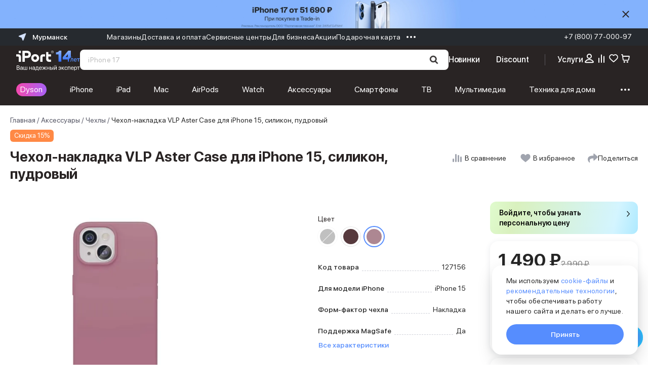

--- FILE ---
content_type: text/html; charset=utf-8
request_url: https://murmansk.iport.ru/products/productID127156/
body_size: 80484
content:
<!DOCTYPE html><html lang="ru"><head><meta charSet="utf-8"/><meta name="viewport" content="initial-scale=1.0; width=device-width; initial-scale=1.0; maximum-scale=1.0; user-scalable=0;"/><link rel="shortcut icon" href="/favicons/favicon.ico"/><link rel="mask-icon" href="/favicons/safari-pinned-tab.svg" color="#568dfe"/><link rel="apple-touch-icon" sizes="180x180" href="/favicons/apple-touch-icon.png?v=1"/><link rel="apple-touch-icon" sizes="120x120" href="/favicons/apple-touch-icon.png?v=1"/><link rel="icon" type="image/png" sizes="32x32" href="/favicons/favicon-32x32.png?v=1"/><link rel="icon" type="image/png" sizes="16x16" href="/favicons/favicon-16x16.png?v=1"/><link rel="icon" type="image/png" sizes="36x36" href="/favicons/android-chrome-36x36.png"/><link rel="icon" type="image/png" sizes="48x48" href="/favicons/android-chrome-48x48.png"/><link rel="icon" type="image/png" sizes="72x72" href="/favicons/android-chrome-72x72.png"/><link rel="icon" type="image/png" sizes="96x96" href="/favicons/android-chrome-96x96.png"/><link rel="icon" type="image/png" sizes="144x144" href="/favicons/android-chrome-144x144.png"/><link rel="icon" type="image/png" sizes="192x192" href="/favicons/android-chrome-192x192.png"/><link rel="icon" type="image/png" sizes="512x512" href="/favicons/android-chrome-512x512.png"/><link rel="manifest" href="/favicons/site.webmanifest?v=1"/><link rel="shortcut icon" href="/favicons/favicon.ico?v=1"/><meta name="apple-mobile-web-app-title" content="iPort"/><meta name="application-name" content="iPort"/><meta name="msapplication-config" content="browserconfig.xml"/><meta name="yandex-verification" content="76c1c5246e21dfcf"/><meta name="yandex-verification" content="e12ccab21ccd1c03"/><meta name="msapplication-TileColor" content="#1c1c1c"/><meta name="theme-color" content="#1c1c1c"/><link rel="canonical" href="https://murmansk.iport.ru/products/productID127156/"/><script type="application/ld+json" data-label="Breadcrumbs">{"@context":"https://schema.org","@graph":[{"@type":"BreadcrumbList","itemListElement":[{"@type":"ListItem","position":1,"item":{"@id":"https://murmansk.iport.ru","name":"Главная"}},{"@type":"ListItem","position":2,"item":{"@id":"https://murmansk.iport.ru/catalog/aksessuary/","name":"Аксессуары"}},{"@type":"ListItem","position":3,"item":{"@id":"https://murmansk.iport.ru/catalog/chekhly/","name":"Чехлы"}},{"@type":"ListItem","position":4,"item":{"@id":"https://murmansk.iport.ru/products/productID127156/","name":"Чехол-накладка VLP Aster Case для iPhone 15, силикон, пудровый"}}]}]}</script><title>Чехол-накладка VLP Aster Case для iPhone 15, силикон, пудровый купить в iPort: цена в Мурманске</title><meta name="description" content="Закажите Чехол-накладка VLP Aster Case для iPhone 15, силикон, пудровый с доставкой в интернет-магазине iPort. Доступны гибкие варианты оплаты: рассрочка, кредит, trade-in. Регулярные акции и скидки. Возможна доставка в день заказа, самовывоз из магазинов."/><meta property="og:type" content="website"/><meta property="og:site_name" content="iPort - Официальный Apple Premium Reseller в Мурманске"/><meta property="og:title" content="Чехол-накладка VLP Aster Case для iPhone 15, силикон, пудровый купить в iPort: цена в Мурманске"/><meta property="og:description" content="Закажите Чехол-накладка VLP Aster Case для iPhone 15, силикон, пудровый с доставкой в интернет-магазине iPort. Доступны гибкие варианты оплаты: рассрочка, кредит, trade-in. Регулярные акции и скидки. Возможна доставка в день заказа, самовывоз из магазинов."/><meta property="og:image" content="https://cdn.iport.ru/iblock/c00/c00ce63ffee032bfa332693e69d3c382/46b830d7dced012ceefbe0b26cdcefec.jpg"/><meta property="og:image:type" content="image/jpg"/><meta property="og:image:width" content="1200"/><meta property="og:image:height" content="630"/><link rel="preload" as="image" imageSrcSet="/_next/image/?url=https%3A%2F%2Fcdn.iport.ru%2Fiblock%2Fc00%2Fc00ce63ffee032bfa332693e69d3c382%2F46b830d7dced012ceefbe0b26cdcefec.jpg&amp;w=640&amp;q=80 1x, /_next/image/?url=https%3A%2F%2Fcdn.iport.ru%2Fiblock%2Fc00%2Fc00ce63ffee032bfa332693e69d3c382%2F46b830d7dced012ceefbe0b26cdcefec.jpg&amp;w=1080&amp;q=80 2x" fetchpriority="high"/><meta name="next-head-count" content="37"/><link rel="preconnect" href="https://cdn.iport.ru"/><link rel="preload" href="/_next/static/css/ef1c33b525c4b6a1.css" as="style"/><link rel="stylesheet" href="/_next/static/css/ef1c33b525c4b6a1.css" data-n-g=""/><link rel="preload" href="/_next/static/css/ef46db3751d8e999.css" as="style"/><link rel="stylesheet" href="/_next/static/css/ef46db3751d8e999.css" data-n-p=""/><link rel="preload" href="/_next/static/css/26705887e0a9f02b.css" as="style"/><link rel="stylesheet" href="/_next/static/css/26705887e0a9f02b.css" data-n-p=""/><link rel="preload" href="/_next/static/css/5ad71e55085b0840.css" as="style"/><link rel="stylesheet" href="/_next/static/css/5ad71e55085b0840.css" data-n-p=""/><link rel="preload" href="/_next/static/css/a6a68001834a1840.css" as="style"/><link rel="stylesheet" href="/_next/static/css/a6a68001834a1840.css" data-n-p=""/><noscript data-n-css=""></noscript><script defer="" nomodule="" src="/_next/static/chunks/polyfills-c67a75d1b6f99dc8.js"></script><script src="/_next/static/chunks/webpack-76975db9baa66b77.js" defer=""></script><script src="/_next/static/chunks/framework-9179c48fcc5b9feb.js" defer=""></script><script src="/_next/static/chunks/main-0155505071ea3c15.js" defer=""></script><script src="/_next/static/chunks/pages/_app-afee9230d14869e8.js" defer=""></script><script src="/_next/static/chunks/75fc9c18-ca35c7f9d6ffaeeb.js" defer=""></script><script src="/_next/static/chunks/2891-44a6aa2f519b5e97.js" defer=""></script><script src="/_next/static/chunks/6040-a6b0fdcf8b3806db.js" defer=""></script><script src="/_next/static/chunks/3126-c80ee55f812de0bd.js" defer=""></script><script src="/_next/static/chunks/6468-bab2279ea09ca46f.js" defer=""></script><script src="/_next/static/chunks/3900-473d41670c8e2450.js" defer=""></script><script src="/_next/static/chunks/767-1ff66ba0b1d30650.js" defer=""></script><script src="/_next/static/chunks/4421-1195aa047912bae5.js" defer=""></script><script src="/_next/static/chunks/4841-322c487b625d3a98.js" defer=""></script><script src="/_next/static/chunks/1792-ac6888878c6dab35.js" defer=""></script><script src="/_next/static/chunks/pages/products/%5BelementPath%5D-895c2704f6f33203.js" defer=""></script><script src="/_next/static/40cbf84758abc534fe4258a70fdddee62a1330b8/_buildManifest.js" defer=""></script><script src="/_next/static/40cbf84758abc534fe4258a70fdddee62a1330b8/_ssgManifest.js" defer=""></script><style data-styled="" data-styled-version="5.3.11">html{font-size:62.5%;}/*!sc*/
img{max-width:100%;}/*!sc*/
body{font-family:'SFProDisplay',sans-serif;text-rendering:optimizeLegibility;-webkit-font-smoothing:antialiased;overflow-x:hidden;touch-action:pan-y pinch-zoom;}/*!sc*/
body.ant-scrolling-effect{width:100% !important;}/*!sc*/
h1,h2,h3,h4,h5,h6{color:#292424;font-weight:400;}/*!sc*/
.js-focus-visible:focus:not([data-focus-visible-added]){outline:none;}/*!sc*/
.focus-visible:not(input){box-shadow:0 0 0 0.25rem rgb(49 132 253 / 50%) !important;}/*!sc*/
.ant-form-item-explain{margin-top:0.4rem;margin-left:1.3rem;font-size:1.2rem;line-height:1.8rem;}/*!sc*/
.swiper-button-disabled{display:none!important;}/*!sc*/
.ant-form-item-explain.ant-form-item-explain-error{position:relative;bottom:0;}/*!sc*/
.channel-html .section > *{max-width:100%;}/*!sc*/
.text-accent{color:#568dfe;}/*!sc*/
.ant-select{font-size:16px;}/*!sc*/
.visually-hidden{position:absolute;width:1px;height:1px;margin:-1px;border:0;padding:0;white-space:nowrap;-webkit-clip-path:inset(100%);clip-path:inset(100%);-webkit-clip:rect(0 0 0 0);clip:rect(0 0 0 0);overflow:hidden;}/*!sc*/
.b24-widget-button-wrapper{display:none !important;}/*!sc*/
.ant-popover-message-title{padding-left:0;}/*!sc*/
.ant-popover-inner-content{position:relative;}/*!sc*/
.ant-popover-inner{border-radius:0.8rem;}/*!sc*/
.ant-popover-message{padding:0;}/*!sc*/
.openChatButton{cursor:pointer;}/*!sc*/
.ant-btn{font-weight:500;}/*!sc*/
.ant-popover-buttons{text-align:left;}/*!sc*/
.ant-input-affix-wrapper-sm{padding:0;}/*!sc*/
@media (min-width:768px){.ant-message{display:none !important;visibility:hidden;}}/*!sc*/
@media (max-width:768px){.ant-modal-centered .ant-modal-content{box-shadow:none;}}/*!sc*/
.ant-modal-mask,.ant-modal-wrap.ant-modal-centered{-ms-overflow-style:none;-webkit-scrollbar-width:none;-moz-scrollbar-width:none;-ms-scrollbar-width:none;scrollbar-width:none;}/*!sc*/
.ant-modal-mask::-webkit-scrollbar,.ant-modal-wrap.ant-modal-centered::-webkit-scrollbar{width:0;height:0;background:transparent;}/*!sc*/
.ant-message-notice-content{display:-webkit-box;display:-webkit-flex;display:-ms-flexbox;display:flex;color:#fff;padding:0 0 0 3rem;background:transparent;width:100%;height:100%;-webkit-align-items:center;-webkit-box-align:center;-ms-flex-align:center;align-items:center;}/*!sc*/
.ant-message-notice-content .anticon{display:none;}/*!sc*/
@media screen and (prefers-reduced-motion:reduce), (update:slow){*{-webkit-animation-duration:0.001ms !important;animation-duration:0.001ms !important;-webkit-animation-iteration-count:1 !important;animation-iteration-count:1 !important;-webkit-transition-duration:0.001ms !important;transition-duration:0.001ms !important;}}/*!sc*/
@media (hover:hover){}/*!sc*/
.ant-picker-footer{display:none;}/*!sc*/
.ant-image-mask{display:none;}/*!sc*/
.ant-image{display:grid;place-content:center;}/*!sc*/
.ant-image-img{object-fit:cover;}/*!sc*/
.ant-image-preview-wrap{background-color:#fff;}/*!sc*/
.ant-image-preview-wrap .ant-image-preview-operations{background-color:#fff;}/*!sc*/
.ant-image-preview-wrap .ant-image-preview-operations li{display:none;}/*!sc*/
.ant-image-preview-wrap .ant-image-preview-operations li:first-child{display:block;}/*!sc*/
.ant-image-preview-wrap .ant-image-preview-operations-icon.anticon-close{position:absolute;right:100px;top:100px;width:23px;height:23px;-webkit-transform:rotate(45deg);-ms-transform:rotate(45deg);transform:rotate(45deg);}/*!sc*/
.ant-image-preview-wrap .ant-image-preview-operations-icon.anticon-close::before,.ant-image-preview-wrap .ant-image-preview-operations-icon.anticon-close::after{content:"";display:block;width:3px;height:33px;background-color:#7C8087;border-radius:10px;-webkit-transform-origin:center;-ms-transform-origin:center;transform-origin:center;position:absolute;top:50%;left:50%;-webkit-transform:translate(-50%,-50%);-ms-transform:translate(-50%,-50%);transform:translate(-50%,-50%);}/*!sc*/
.ant-image-preview-wrap .ant-image-preview-operations-icon.anticon-close::after{width:33px;height:3px;}/*!sc*/
.ant-image-preview-wrap .ant-image-preview-operations-icon.anticon-close svg{display:none;}/*!sc*/
[ant-click-animating-without-extra-node]:after{-webkit-animation:none !important;-moz-animation:none !important;-o-animation:none !important;-ms-animation:none !important;-webkit-animation:none !important;animation:none !important;}/*!sc*/
.servicesModal .ant-popover-inner-content{padding:18px 16px 27px;}/*!sc*/
.servicesList .ant-popover-title{border:none;font-size:18px;line-height:24px;padding:0;margin-bottom:14px;}/*!sc*/
.ant-popover-inner-content{padding:0;}/*!sc*/
@media (max-width:576px){.servicesList{width:100vw !important;top:0 !important;left:0 !important;height:105vh;padding-right:0 !important;position:fixed;}.servicesList .ant-popover-inner{box-shadow:none !important;}.servicesList .ant-popover-content{padding-top:106px;}}/*!sc*/
@media (max-width:576px){.servicesList{background-color:transparent !important;}}/*!sc*/
.serviceTooltip,.creditTooltip{max-width:320px;}/*!sc*/
.serviceTooltip .ant-popover-content,.creditTooltip .ant-popover-content{position:relative;top:-20px;}/*!sc*/
.serviceTooltip .ant-popover-inner,.creditTooltip .ant-popover-inner{border-radius:1.6rem;}/*!sc*/
.serviceTooltip .ant-popover-inner-content,.creditTooltip .ant-popover-inner-content{padding:21px 16px !important;font-size:12px;}/*!sc*/
.productColorPopover .ant-popover-inner-content{padding:1rem 1.6rem !important;}/*!sc*/
@media (max-width:992px){.productColorPopover{display:none;}}/*!sc*/
.bonusPayPopover .ant-popover-inner-content{padding:1rem 1.6rem !important;max-width:28rem;}/*!sc*/
.removePopup .ant-popover-inner{padding:25px;}/*!sc*/
.creditTooltip .ant-popover-content{top:-15px;}/*!sc*/
.ant-radio-button-wrapper:focus-within{box-shadow:none !important;}/*!sc*/
.promoModal .ant-modal-footer{display:none !important;}/*!sc*/
.ant-modal-content{border-radius:1.8rem;}/*!sc*/
@media (max-width:768px){.ant-modal-body > *{min-height:-webkit-fit-content !important;min-height:-moz-fit-content !important;min-height:fit-content !important;padding:2rem !important;}}/*!sc*/
.ant-btn-link{color:#568DFE;}/*!sc*/
.ant-modal-close{top:14px;right:14px;}/*!sc*/
.ant-modal-close-x{width:20px;height:20px;line-height:20px;}/*!sc*/
.ant-modal-body > div{padding:0 !important;}/*!sc*/
.ant-modal-content{padding:37px 16px 28px !important;}/*!sc*/
@media screen and (min-width:768px){.ant-modal-content{padding:37px 28px 28px !important;}}/*!sc*/
@media (max-width:576px){.ant-drawer .ant-drawer-body{padding:33px 15px 25px !important;}.ant-drawer .ant-drawer-header{right:5px;top:18px;}.ant-drawer .ant-drawer-content{border-radius:12px 12px 0 0;}}/*!sc*/
.custom-notification{display:-webkit-box;display:-webkit-flex;display:-ms-flexbox;display:flex;background-color:#fff;border-radius:1.2rem;padding:2rem;width:72.4rem;-webkit-align-items:center;-webkit-box-align:center;-ms-flex-align:center;align-items:center;}/*!sc*/
.custom-notification .ant-notification-notice-content{-webkit-box-flex:1;-webkit-flex-grow:1;-ms-flex-positive:1;flex-grow:1;}/*!sc*/
.custom-notification .ant-notification-notice-content > div{display:-webkit-box;display:-webkit-flex;display:-ms-flexbox;display:flex;}/*!sc*/
@media (max-width:480px){.custom-notification .ant-notification-notice-content > div{-webkit-flex-wrap:wrap;-ms-flex-wrap:wrap;flex-wrap:wrap;}}/*!sc*/
.custom-notification .ant-notification-notice-message{display:-webkit-box;display:-webkit-flex;display:-ms-flexbox;display:flex;-webkit-align-items:center;-webkit-box-align:center;-ms-flex-align:center;align-items:center;-webkit-box-flex:1;-webkit-flex-grow:1;-ms-flex-positive:1;flex-grow:1;margin-bottom:0;margin-left:0;}/*!sc*/
.custom-notification .ant-notification-notice-close{display:-webkit-box;display:-webkit-flex;display:-ms-flexbox;display:flex;-webkit-align-items:center;-webkit-box-align:center;-ms-flex-align:center;align-items:center;height:2.4rem;position:static;margin-left:1.8rem;}/*!sc*/
.custom-notification .ant-notification-notice-close svg{fill:#fff;}/*!sc*/
.custom-notification .ant-notification-notice-icon{position:absolute;top:50%;-webkit-transform:translateY(-50%);-ms-transform:translateY(-50%);transform:translateY(-50%);margin:0 1.2rem 0 0;height:3.2rem;display:-webkit-box;display:-webkit-flex;display:-ms-flexbox;display:flex;-webkit-align-items:center;-webkit-box-align:center;-ms-flex-align:center;align-items:center;}/*!sc*/
.custom-notification .ant-notification-notice-icon svg{fill:#568dfe;}/*!sc*/
.custom-notification .ant-notification-notice-btn{display:-webkit-box;display:-webkit-flex;display:-ms-flexbox;display:flex;margin-top:0;-webkit-align-self:center;-ms-flex-item-align:center;align-self:center;}/*!sc*/
.custom-notification .ant-notification-notice-btn a,.custom-notification .ant-notification-notice-message{font-weight:500;font-size:1.4rem;line-height:2rem;color:#292424;}/*!sc*/
.custom-notification .ant-notification-notice-btn a{color:#568dfe;}/*!sc*/
.custom-notification .ant-notification-notice-message{padding-left:4rem;margin-bottom:0px !important;margin-inline-start:18px !important;white-space:nowrap;}/*!sc*/
.custom-notification .ant-notification-notice-btn{padding-left:4.3rem;}/*!sc*/
.custom-notification .ant-notification-notice-description{display:none;}/*!sc*/
@media (min-width:480px){.custom-notification .ant-notification-notice-btn{padding-left:0;}}/*!sc*/
@media (max-width:576px){.custom-notification{max-width:calc(100vw - 16px * 2);padding:14px;}}/*!sc*/
.custom-notification .custom-notification-link{display:-webkit-box;display:-webkit-flex;display:-ms-flexbox;display:flex;-webkit-align-items:center;-webkit-box-align:center;-ms-flex-align:center;align-items:center;}/*!sc*/
.custom-notification .custom-notification-link svg{fill:#fff;}/*!sc*/
@media (min-width:480px){.custom-notification .custom-notification-link svg{display:none;}}/*!sc*/
.custom-notification .ant-notification-notice-close-x{margin-top:auto;margin-bottom:auto;display:-webkit-box;display:-webkit-flex;display:-ms-flexbox;display:flex;}/*!sc*/
.custom-notification .ant-notification-notice-close-x svg{fill:#7C8087;}/*!sc*/
.personalLinkPanel{z-index:9 !important;}/*!sc*/
.overflow{overflow:hidden;}/*!sc*/
.ant-drawer-content{border-radius:18px 18px 0 0 !important;height:auto;}/*!sc*/
.ant-drawer-content-wrapper{position:fixed !important;overflow-y:scroll;pointer-events:all;}/*!sc*/
.ant-drawer-mask{position:fixed !important;}/*!sc*/
#deliveryInfo,#deliveryInfo *{-ms-overflow-style:none;-webkit-scrollbar-width:none;-moz-scrollbar-width:none;-ms-scrollbar-width:none;scrollbar-width:none;}/*!sc*/
#deliveryInfo::-webkit-scrollbar,#deliveryInfo *::-webkit-scrollbar{width:0;height:0;background:transparent;}/*!sc*/
@media (max-width:576px){.BonusInfoPanel{margin:18px 0 !important;}}/*!sc*/
.ant-select-focused:not(.ant-select-disabled).ant-select:not(.ant-select-customize-input) .ant-select-selector{border-color:#568dfe !important;border-width:2px !important;box-shadow:none !important;}/*!sc*/
@media (max-width:576px){.ant-drawer-right > .ant-drawer-content-wrapper:not(.ant-drawer-content-wrapper-hidden){height:100%;display:-webkit-box;display:-webkit-flex;display:-ms-flexbox;display:flex;background-color:#fff;}}/*!sc*/
.ant-image-preview-operations{background-color:#292424;}/*!sc*/
.ant-image-preview-operations-operation-rotateRight,.ant-image-preview-operations-operation-rotateLeft{display:none;}/*!sc*/
.react-dadata__input{font-size:14px;}/*!sc*/
.react-dadata__input:focus{border-color:#80aeff;box-sizing:border-box;}/*!sc*/
.react-dadata.react-dadata__container input{height:45px;}/*!sc*/
.react-dadata__suggestion--highlighted{color:#000;margin-right:-3px;}/*!sc*/
.discountFilterPopover{padding:20px;max-width:540px;}/*!sc*/
@media (max-width:576px){.ant-popover-arrow-content{display:none;}}/*!sc*/
use{pointer-events:none;}/*!sc*/
.ant-radio-button-wrapper:first-child{border-left-color:#f0f0f0;}/*!sc*/
.gift-modal .ant-modal-body{padding:0 !important;}/*!sc*/
.swiper-slide-thumb-active > div{border:2px solid #568DFE;border-radius:8px;box-sizing:border-box;}/*!sc*/
.ant-breadcrumb ol{-webkit-flex-wrap:nowrap;-ms-flex-wrap:nowrap;flex-wrap:nowrap;}/*!sc*/
.ant-modal-body{padding:12px 0;}/*!sc*/
@media screen and (min-width:768px){#servicesProduct .swiper-slide{min-width:342px;}}/*!sc*/
#servicesProduct .serviceCard{min-height:358px;}/*!sc*/
#servicesProduct .swiper-slide{height:auto !important;}/*!sc*/
#servicesProduct .swiper-button-disabled{display:none;}/*!sc*/
@media screen and (min-width:768px){#servicesProduct .swiper-wrapper{padding:20px 10px;}}/*!sc*/
#productMap [class$="-balloon-overlay"] > ymaps > ymaps{border-radius:12px;overflow:hidden;box-shadow:none !important;}/*!sc*/
@media screen and (max-width:767px){#productMap [class$="-balloon-overlay"] > ymaps > ymaps{left:-72px !important;}}/*!sc*/
#productMap [class$="-balloon__content"]{height:auto;min-height:200px;margin-right:0 !important;padding-right:10px !important;padding-bottom:0 !important;opacity:1;}/*!sc*/
#productMap [class$="-balloon__tail"]{display:none !important;}/*!sc*/
#productMap [class$="-balloon__close-button"]{opacity:0 !important;}/*!sc*/
#productMap ymaps[class$="-islets_balloon_layout_panel"]{border-radius:12px;overflow:hidden;box-shadow:none !important;}/*!sc*/
#productMap ymaps[class$="-islets_balloon_layout_panel"] ymaps:last-child ymaps{min-height:250px !important;}/*!sc*/
#productMap ymaps[class$="--balloon_to_top"]{left:-72px !important;}/*!sc*/
#productMap ymaps[class$="-islets_balloon_layout_panel"] *{-ms-overflow-style:none;-webkit-scrollbar-width:none;-moz-scrollbar-width:none;-ms-scrollbar-width:none;scrollbar-width:none;}/*!sc*/
#productMap ymaps[class$="-islets_balloon_layout_panel"] *::-webkit-scrollbar{width:0;height:0;background:transparent;}/*!sc*/
.condition-drawer .ant-drawer-header-title{position:relative;top:-10px;left:0;}/*!sc*/
.condition-drawer .ant-drawer-header{border-bottom:0;}/*!sc*/
@media screen and (max-width:992px){.condition-drawer .ant-drawer-wrapper-body .ant-drawer-body{padding-top:15px !important;}}/*!sc*/
@media (max-width:576px){[data-type="compareSlider"] [data-name="bottom-controller"]{-webkit-flex-direction:column;-ms-flex-direction:column;flex-direction:column;-webkit-align-items:stretch;-webkit-box-align:stretch;-ms-flex-align:stretch;align-items:stretch;}}/*!sc*/
[data-type="compareSlider"] .swiper-pagination{top:10px;z-index:1;height:10px;left:50%;-webkit-transform:translateX(-50%);-ms-transform:translateX(-50%);transform:translateX(-50%);}/*!sc*/
[data-type="compareSlider"] .swiper-wrapper{padding-top:10px;}/*!sc*/
[data-type="compareSlider"] .swiper-pagination-bullet{width:4px;height:4px;}/*!sc*/
[data-type="compareSlider"] .swiper-pagination-bullet-active{background-color:#5185ec;}/*!sc*/
[data-type="compareSliderFixed"] .swiper-pagination{top:-12px;z-index:1;height:10px;left:15%;width:auto;}/*!sc*/
[data-type="compareSliderFixed"] .swiper-wrapper{padding-top:10px;}/*!sc*/
[data-type="compareSliderFixed"] .swiper-pagination-bullet{width:4px;height:4px;}/*!sc*/
[data-type="compareSliderFixed"] .swiper-pagination-bullet-active{background-color:#5185ec;}/*!sc*/
#spaceSlider .swiper-button-disabled{opacity:0.4;pointer-events:none;}/*!sc*/
.productCard{padding:20px 16px;display:grid;grid-template-columns:1fr 2fr;gap:16px 12px;border-radius:18px;box-shadow:0 8px 64px 0 #00000014;max-width:780px;margin-bottom:40px;grid-template-areas: "img triggers" "img title" "img price" "img link";}/*!sc*/
@media screen and (min-width:768px){.productCard{grid-template-columns:280px 1fr auto;grid-template-areas: "img triggers triggers" "img title title" "img props props" "img price link";padding:28px;gap:12px 32px;-webkit-align-items:end;-webkit-box-align:end;-ms-flex-align:end;align-items:end;}}/*!sc*/
.productCard__img{grid-area:img;aspect-ratio:1/1;width:100%;height:auto;object-fit:contain;}/*!sc*/
@media screen and (min-width:768px){.productCard__img{width:280px;max-width:280px;}}/*!sc*/
.productCard__triggers{grid-area:triggers;display:-webkit-box;display:-webkit-flex;display:-ms-flexbox;display:flex;gap:4px;list-style:none;padding:0;margin:0;overflow-x:scroll;-ms-overflow-style:none;-webkit-scrollbar-width:none;-moz-scrollbar-width:none;-ms-scrollbar-width:none;scrollbar-width:none;}/*!sc*/
@media screen and (min-width:768px){.productCard__triggers{gap:8px;overflow-x:visible;height:auto;-webkit-flex-wrap:wrap;-ms-flex-wrap:wrap;flex-wrap:wrap;}}/*!sc*/
.productCard__trigger:before{display:none;}/*!sc*/
.productCard__triggers::-webkit-scrollbar{width:0;height:0;background:transparent;}/*!sc*/
.productCard__triggerLink{white-space:nowrap;font-weight:600;font-size:10px;line-height:17px;padding:4px 12px;border-radius:8px;background-color:#FF8945;color:#fff!important;display:-webkit-box;display:-webkit-flex;display:-ms-flexbox;display:flex;-webkit-align-items:center;-webkit-box-align:center;-ms-flex-align:center;align-items:center;-webkit-box-pack:center;-webkit-justify-content:center;-ms-flex-pack:center;justify-content:center;}/*!sc*/
@media screen and (min-width:768px){.productCard__triggerLink{font-size:14px;}}/*!sc*/
.productCard__triggerLink:hover{color:#fff;}/*!sc*/
.productCard__title{grid-area:title;font-weight:600!important;font-size:16px!important;line-height:20px!important;-webkit-letter-spacing:2%;-moz-letter-spacing:2%;-ms-letter-spacing:2%;letter-spacing:2%;margin-bottom:0;}/*!sc*/
@media screen and (min-width:768px){.productCard__title{font-size:20px!important;line-height:26px!important;-webkit-letter-spacing:1%;-moz-letter-spacing:1%;-ms-letter-spacing:1%;letter-spacing:1%;}}/*!sc*/
.productCard__props{grid-area:props;display:none!important;}/*!sc*/
@media screen and (min-width:768px){.productCard__props{display:-webkit-box!important;display:-webkit-flex!important;display:-ms-flexbox!important;display:flex!important;-webkit-flex-direction:column;-ms-flex-direction:column;flex-direction:column;gap:8px;list-style:none;padding:0;margin:0;width:100%;max-width:400px;}}/*!sc*/
.productCard__props hr{display:inline-block;-webkit-box-flex:1;-webkit-box-flex:1;-webkit-flex-grow:1;-ms-flex-positive:1;flex-grow:1;height:1px;border-width:1px;border-bottom-style:dashed;border-bottom-color:#9fa0b0;border-top:0;background-color:transparent;margin:auto 6px 3px;opacity:0.5;padding:0;}/*!sc*/
@media screen and (min-width:768px){.productCard__prop{display:-webkit-box;display:-webkit-flex;display:-ms-flexbox;display:flex;-webkit-align-items:baseline;-webkit-box-align:baseline;-ms-flex-align:baseline;align-items:baseline;font-size:14px;line-height:20px;color:#000;}}/*!sc*/
.productCard__priceBlock{grid-area:price;display:-webkit-box;display:-webkit-flex;display:-ms-flexbox;display:flex;-webkit-flex-direction:row-reverse;-ms-flex-direction:row-reverse;flex-direction:row-reverse;-webkit-align-items:center;-webkit-box-align:center;-ms-flex-align:center;align-items:center;gap:8px;-webkit-box-pack:end;-webkit-justify-content:flex-end;-ms-flex-pack:end;justify-content:flex-end;}/*!sc*/
@media screen and (min-width:768px){.productCard__priceBlock{-webkit-flex-direction:column;-ms-flex-direction:column;flex-direction:column;-webkit-align-items:flex-start;-webkit-box-align:flex-start;-ms-flex-align:flex-start;align-items:flex-start;gap:4px;}}/*!sc*/
.productCard__oldprice{color:#828282;font-weight:400;font-size:13px;line-height:20px;}/*!sc*/
@media screen and (min-width:768px){.productCard__oldprice{font-size:14px;line-height:18px;}}/*!sc*/
.productCard__price{font-weight:600;font-size:16px;line-height:22px;}/*!sc*/
@media screen and (min-width:768px){.productCard__price{font-size:24px;line-height:30px;}}/*!sc*/
.productCard__link{grid-area:link;height:40px;background-color:#568dfe;color:#fff!important;border-radius:30px;display:-webkit-box;display:-webkit-flex;display:-ms-flexbox;display:flex;-webkit-align-items:center;-webkit-box-align:center;-ms-flex-align:center;align-items:center;-webkit-box-pack:center;-webkit-justify-content:center;-ms-flex-pack:center;justify-content:center;max-width:250px;}/*!sc*/
@media screen and (min-width:768px){.productCard__link{height:48px;min-width:200px;font-size:16px;font-weight:500;}}/*!sc*/
.productCard__link:hover{opacity:0.7;color:#fff;}/*!sc*/
data-styled.g4[id="sc-global-ZCipq1"]{content:"sc-global-ZCipq1,"}/*!sc*/
.jExlaK{display:-webkit-box;display:-webkit-flex;display:-ms-flexbox;display:flex;-webkit-box-pack:justify;-webkit-justify-content:space-between;-ms-flex-pack:justify;justify-content:space-between;-webkit-align-items:center;-webkit-box-align:center;-ms-flex-align:center;align-items:center;min-height:4rem;position:relative;background:#fff;-webkit-transition-property:color,background-color,padding;transition-property:color,background-color,padding;-webkit-transition-duration:300ms;transition-duration:300ms;-webkit-transition-timing-function:cubic-bezier(0.250,0.460,0.450,0.940);transition-timing-function:cubic-bezier(0.250,0.460,0.450,0.940);padding-left:16px;}/*!sc*/
.jExlaK:not(:last-of-type){border-bottom:1px solid;}/*!sc*/
data-styled.g5[id="sc-a06afd1b-0"]{content:"jExlaK,"}/*!sc*/
.kRMnA-D{font-size:16px;line-height:1.3;font-weight:normal;-webkit-user-select:none;-moz-user-select:none;-ms-user-select:none;user-select:none;display:-webkit-box;display:-webkit-flex;display:-ms-flexbox;display:flex;-webkit-align-items:center;-webkit-box-align:center;-ms-flex-align:center;align-items:center;-webkit-box-flex:1;-webkit-flex-grow:1;-ms-flex-positive:1;flex-grow:1;-webkit-transition:inherit;transition:inherit;height:100%;width:100%;padding:18px 16px;position:relative;z-index:1;}/*!sc*/
data-styled.g6[id="sc-a06afd1b-1"]{content:"kRMnA-D,"}/*!sc*/
.kMjZkl{border:1px solid;border-left:none;border-right:none;}/*!sc*/
.kMjZkl .sc-a06afd1b-0{border:none;}/*!sc*/
.kMjZkl .sc-a06afd1b-1{padding:10px 16px;}/*!sc*/
.kMjZkl:not(:last-of-type){border-bottom:none;}/*!sc*/
@media screen and (min-width:768px){.kMjZkl:last-of-type{display:none;}}/*!sc*/
data-styled.g8[id="sc-cf3cf75-0"]{content:"kMjZkl,"}/*!sc*/
.eYuaRo{cursor:pointer;-webkit-user-select:none;-moz-user-select:none;-ms-user-select:none;user-select:none;list-style:none;}/*!sc*/
.eYuaRo [open] > div div:after{content:url("data:image/svg+xml,%3Csvg viewBox='0 0 24 24' fill='none' xmlns='http://www.w3.org/2000/svg'%3E%3Cpath fillRule='evenodd' clipRule='evenodd' d='M20 11.9998V10.9998H4V11.9998H20Z' fill='%23848587'/%3E%3C/svg%3E");}/*!sc*/
.eYuaRo::-webkit-details-marker{display:none;}/*!sc*/
data-styled.g9[id="sc-cf3cf75-1"]{content:"eYuaRo,"}/*!sc*/
.jdrLcj{display:-webkit-box;display:-webkit-flex;display:-ms-flexbox;display:flex;-webkit-box-pack:justify;-webkit-justify-content:space-between;-ms-flex-pack:justify;justify-content:space-between;-webkit-align-items:center;-webkit-box-align:center;-ms-flex-align:center;align-items:center;background-color:#fff;font-weight:500;padding:14px 16px;}/*!sc*/
.jdrLcj > svg{margin-right:0.9rem;}/*!sc*/
data-styled.g10[id="sc-cf3cf75-2"]{content:"jdrLcj,"}/*!sc*/
.cpUUqG{display:block;position:relative;width:20px;height:20px;-webkit-transition:-webkit-transform 0.3s;-webkit-transition:transform 0.3s;transition:transform 0.3s;margin-left:auto;}/*!sc*/
.cpUUqG svg{fill:#292424;-webkit-transition:fill 0.3s;transition:fill 0.3s;-webkit-transform:rotate(0deg);-ms-transform:rotate(0deg);transform:rotate(0deg);}/*!sc*/
data-styled.g11[id="sc-cf3cf75-3"]{content:"cpUUqG,"}/*!sc*/
.fwRtHA{display:-webkit-box;display:-webkit-flex;display:-ms-flexbox;display:flex;-webkit-flex-direction:column;-ms-flex-direction:column;flex-direction:column;padding-bottom:1rem;background-color:#fff;-webkit-animation-fill-mode:both;animation-fill-mode:both;-webkit-animation-duration:500ms;animation-duration:500ms;-webkit-animation-timing-function:cubic-bezier(0.250,0.460,0.450,0.940);animation-timing-function:cubic-bezier(0.250,0.460,0.450,0.940);-webkit-animation-name:gvjLYN;animation-name:gvjLYN;}/*!sc*/
.fwRtHA .sc-a06afd1b-0{min-height:48px;}/*!sc*/
data-styled.g12[id="sc-cf3cf75-4"]{content:"fwRtHA,"}/*!sc*/
.kGXkfC{background-color:#292424;width:100%;padding:3rem 0 3rem;}/*!sc*/
@media (max-width:992px){.kGXkfC{padding:2rem 1.6rem;}}/*!sc*/
@media (max-width:768px){.kGXkfC{padding-left:1.6rem;}}/*!sc*/
@media (max-width:480px){.kGXkfC{padding:2.4rem 1.6rem 2rem;}}/*!sc*/
data-styled.g14[id="sc-6271249c-0"]{content:"kGXkfC,"}/*!sc*/
.jzSPvl{max-width:144rem;margin:auto;position:relative;}/*!sc*/
.jzSPvl .sc-a06afd1b-0,.jzSPvl .sc-cf3cf75-4{background-color:transparent;}/*!sc*/
.jzSPvl .sc-a06afd1b-0 span,.jzSPvl .sc-cf3cf75-4 span{color:#828282;}/*!sc*/
.jzSPvl .sc-cf3cf75-0{border:none;}/*!sc*/
.jzSPvl .sc-cf3cf75-2{background-color:transparent;font-weight:500;height:56px;padding-left:0;}/*!sc*/
.jzSPvl .sc-cf3cf75-2 span{color:#fff;}/*!sc*/
.jzSPvl .sc-cf3cf75-2 svg{fill:#fff !important;}/*!sc*/
data-styled.g15[id="sc-6271249c-1"]{content:"jzSPvl,"}/*!sc*/
.xPMQs{display:-webkit-box;display:-webkit-flex;display:-ms-flexbox;display:flex;}/*!sc*/
data-styled.g16[id="sc-6271249c-2"]{content:"xPMQs,"}/*!sc*/
.iNcAHW{width:100%;}/*!sc*/
.iNcAHW > button{display:-webkit-box;display:-webkit-flex;display:-ms-flexbox;display:flex;-webkit-align-items:center;-webkit-box-align:center;-ms-flex-align:center;align-items:center;padding-left:16px;cursor:pointer;background-color:#fff;border:none;font-size:14px;line-height:20px;color:#292424;border-radius:32px;background:#fff;height:40px;padding:12px 0;-webkit-box-pack:center;-webkit-justify-content:center;-ms-flex-pack:center;justify-content:center;width:100%;}/*!sc*/
.iNcAHW > button svg{margin-right:8px;}/*!sc*/
.iNcAHW p{color:#000000;}/*!sc*/
.iNcAHW a{font-size:18px;font-style:normal;font-weight:400;line-height:24px;-webkit-letter-spacing:0.18px;-moz-letter-spacing:0.18px;-ms-letter-spacing:0.18px;letter-spacing:0.18px;color:#568dfe;}/*!sc*/
.iNcAHW a:last-of-type{display:block;color:#000;}/*!sc*/
.iNcAHW .ant-drawer-header{border:none !important;height:45px;padding-top:30px;border-radius:18px 18px 0px 0px !important;}/*!sc*/
.iNcAHW .ant-drawer-header button{background-color:transparent;border:none;}/*!sc*/
.iNcAHW .ant-drawer-header button svg{width:20px;height:20px;}/*!sc*/
.iNcAHW .ant-drawer-close{opacity:0;pointer-events:none;}/*!sc*/
.iNcAHW .ant-drawer.ant-drawer-bottom .ant-drawer-body{padding-top:0 !important;}/*!sc*/
data-styled.g17[id="sc-4c7b0486-0"]{content:"iNcAHW,"}/*!sc*/
.hLUDbV{display:-webkit-box;display:-webkit-flex;display:-ms-flexbox;display:flex;-webkit-align-items:center;-webkit-box-align:center;-ms-flex-align:center;align-items:center;-webkit-letter-spacing:0.01em;-moz-letter-spacing:0.01em;-ms-letter-spacing:0.01em;letter-spacing:0.01em;color:#ffffff;margin-bottom:2rem;}/*!sc*/
@media (max-width:992px){.hLUDbV{font-size:1.4rem;}}/*!sc*/
data-styled.g21[id="sc-e54111a5-1"]{content:"hLUDbV,"}/*!sc*/
.fRjnAZ{display:-webkit-box;display:-webkit-flex;display:-ms-flexbox;display:flex;-webkit-flex-direction:column;-ms-flex-direction:column;flex-direction:column;list-style:none;padding-left:0;}/*!sc*/
data-styled.g22[id="sc-e54111a5-2"]{content:"fRjnAZ,"}/*!sc*/
.jFCWnW{font-weight:normal;font-size:1.5rem;line-height:1.4;display:-webkit-box;display:-webkit-flex;display:-ms-flexbox;display:flex;-webkit-align-items:center;-webkit-box-align:center;-ms-flex-align:center;align-items:center;-webkit-letter-spacing:0.01em;-moz-letter-spacing:0.01em;-ms-letter-spacing:0.01em;letter-spacing:0.01em;color:#828282;margin-bottom:10px;white-space:nowrap;}/*!sc*/
@media (max-width:1600px){.jFCWnW{font-size:1.4rem;}}/*!sc*/
data-styled.g23[id="sc-bb0bb63f-0"]{content:"jFCWnW,"}/*!sc*/
.ftkXhT{-webkit-letter-spacing:0.01em;-moz-letter-spacing:0.01em;-ms-letter-spacing:0.01em;letter-spacing:0.01em;color:#828282;}/*!sc*/
data-styled.g24[id="sc-bb0bb63f-1"]{content:"ftkXhT,"}/*!sc*/
.bXwubt{width:3.8rem;height:3.8rem;-webkit-transition:background 0.3s;transition:background 0.3s;}/*!sc*/
.bXwubt:not(:first-child){margin-left:1.6rem;}/*!sc*/
.bXwubt path{fill:#828282;}/*!sc*/
.bXwubt svg{fill:#828282;}/*!sc*/
.bXwubt > svg{width:inherit;height:inherit;}/*!sc*/
data-styled.g25[id="sc-1fba0edc-0"]{content:"bXwubt,"}/*!sc*/
.ccgykt{height:100%;width:100%;display:-webkit-box;display:-webkit-flex;display:-ms-flexbox;display:flex;-webkit-box-pack:center;-webkit-justify-content:center;-ms-flex-pack:center;justify-content:center;-webkit-align-items:center;-webkit-box-align:center;-ms-flex-align:center;align-items:center;}/*!sc*/
.ccgykt svg{fill:#fff;}/*!sc*/
data-styled.g26[id="sc-1fba0edc-1"]{content:"ccgykt,"}/*!sc*/
.onshw{margin-bottom:3rem;}/*!sc*/
data-styled.g27[id="sc-afd9c3d2-0"]{content:"onshw,"}/*!sc*/
.klzfPu{margin-bottom:0.5rem;}/*!sc*/
data-styled.g29[id="sc-afd9c3d2-2"]{content:"klzfPu,"}/*!sc*/
.eCTHrJ{display:block;font-size:1.7rem;line-height:2.4rem;color:#fff;}/*!sc*/
@media (max-width:1200px){.eCTHrJ{text-align:left;}}/*!sc*/
data-styled.g30[id="sc-afd9c3d2-3"]{content:"eCTHrJ,"}/*!sc*/
.gSafEW{font-weight:normal;font-size:1.7rem;line-height:2.5rem;color:#fff;}/*!sc*/
data-styled.g31[id="sc-afd9c3d2-4"]{content:"gSafEW,"}/*!sc*/
.iwgiHK{font-size:1.4rem;line-height:20px;-webkit-letter-spacing:0.005em;-moz-letter-spacing:0.005em;-ms-letter-spacing:0.005em;letter-spacing:0.005em;color:#828282;}/*!sc*/
@media (max-width:1200px){.iwgiHK{-webkit-box-pack:start;-webkit-justify-content:flex-start;-ms-flex-pack:start;justify-content:flex-start;text-align:start;}}/*!sc*/
@media (max-width:768px){.iwgiHK{-webkit-box-pack:start;-webkit-justify-content:flex-start;-ms-flex-pack:start;justify-content:flex-start;}}/*!sc*/
data-styled.g32[id="sc-afd9c3d2-5"]{content:"iwgiHK,"}/*!sc*/
.ivdQcw{position:fixed;z-index:1;top:0;left:0;width:45rem;height:100vh;background-color:#fff;-webkit-transform:translateX(-110%);-ms-transform:translateX(-110%);transform:translateX(-110%);-webkit-animation-duration:500ms;animation-duration:500ms;-webkit-animation-name:fhXivR;animation-name:fhXivR;-webkit-animation-timing-function:cubic-bezier(0.250,0.460,0.450,0.940);animation-timing-function:cubic-bezier(0.250,0.460,0.450,0.940);overflow:auto;-webkit-overflow-scrolling:touch;-ms-overflow-style:none;-webkit-scrollbar-width:none;-moz-scrollbar-width:none;-ms-scrollbar-width:none;scrollbar-width:none;}/*!sc*/
.ivdQcw::-webkit-scrollbar{width:0;height:0;background:transparent;}/*!sc*/
@media (max-width:480px){.ivdQcw{width:100vw;}}/*!sc*/
data-styled.g33[id="sc-9bba6ef5-0"]{content:"ivdQcw,"}/*!sc*/
.gVOytn{position:relative;padding:18px 2rem 0.8rem;width:100%;margin:auto;z-index:1;}/*!sc*/
@media (min-width:1600px){.gVOytn{max-width:144rem;padding:18px 0;}}/*!sc*/
@media (max-width:576px){.gVOytn{padding:1.6rem 1.6rem 2.6rem;}.gVOytn .breadCrumbContent{overflow:auto;-webkit-overflow-scrolling:touch;}.gVOytn .breadCrumbContent::-webkit-scrollbar{height:0;}.gVOytn .ant-breadcrumb{display:-webkit-box;display:-webkit-flex;display:-ms-flexbox;display:flex;}.gVOytn .ant-breadcrumb > span{display:-webkit-box;display:-webkit-flex;display:-ms-flexbox;display:flex;-webkit-align-items:center;-webkit-box-align:center;-ms-flex-align:center;align-items:center;}}/*!sc*/
.gVOytn .ant-breadcrumb-separator{margin:0 3px;}/*!sc*/
.gVOytn .ant-breadcrumb-link{white-space:nowrap;}/*!sc*/
@media (max-width:480px){.gVOytn .ant-breadcrumb-link{font-size:1.4rem;margin-right:0.2rem;}}/*!sc*/
data-styled.g36[id="sc-5d8c04c-0"]{content:"gVOytn,"}/*!sc*/
@-webkit-keyframes fhXivR{from{-webkit-transform:translateX(-110%);-ms-transform:translateX(-110%);transform:translateX(-110%);}to{-webkit-transform:translateX(0%);-ms-transform:translateX(0%);transform:translateX(0%);}}/*!sc*/
@keyframes fhXivR{from{-webkit-transform:translateX(-110%);-ms-transform:translateX(-110%);transform:translateX(-110%);}to{-webkit-transform:translateX(0%);-ms-transform:translateX(0%);transform:translateX(0%);}}/*!sc*/
data-styled.g63[id="sc-keyframes-fhXivR"]{content:"fhXivR,"}/*!sc*/
@-webkit-keyframes gvjLYN{from{opacity:0;-webkit-transform:translateY(-.5rem);-ms-transform:translateY(-.5rem);transform:translateY(-.5rem);}to{opacity:1;-webkit-transform:translateY(0);-ms-transform:translateY(0);transform:translateY(0);}}/*!sc*/
@keyframes gvjLYN{from{opacity:0;-webkit-transform:translateY(-.5rem);-ms-transform:translateY(-.5rem);transform:translateY(-.5rem);}to{opacity:1;-webkit-transform:translateY(0);-ms-transform:translateY(0);transform:translateY(0);}}/*!sc*/
data-styled.g64[id="sc-keyframes-gvjLYN"]{content:"gvjLYN,"}/*!sc*/
</style></head><body><div id="__next"><div class="app app_light_theme"><div class="RootLayout_root___JdCp"><div id="banner" class="TopBanner_root__9ian4 js-topBanner"><a href="/sales/iphone_17_trade_in/"><img alt="iPhone 17 от 51 690 ₽ в Trade-in" loading="lazy" width="9600" height="240" decoding="async" data-nimg="1" style="color:transparent" sizes="300vw" srcSet="/_next/image/?url=https%3A%2F%2Fcdn.iport.ru%2Fiblock%2F4ed%2F4ed76ca3d435caf78f779ce61c5bde54%2Fbe57b38a523527ef15b1f09486561cda.jpg&amp;w=16&amp;q=100 16w, /_next/image/?url=https%3A%2F%2Fcdn.iport.ru%2Fiblock%2F4ed%2F4ed76ca3d435caf78f779ce61c5bde54%2Fbe57b38a523527ef15b1f09486561cda.jpg&amp;w=32&amp;q=100 32w, /_next/image/?url=https%3A%2F%2Fcdn.iport.ru%2Fiblock%2F4ed%2F4ed76ca3d435caf78f779ce61c5bde54%2Fbe57b38a523527ef15b1f09486561cda.jpg&amp;w=48&amp;q=100 48w, /_next/image/?url=https%3A%2F%2Fcdn.iport.ru%2Fiblock%2F4ed%2F4ed76ca3d435caf78f779ce61c5bde54%2Fbe57b38a523527ef15b1f09486561cda.jpg&amp;w=64&amp;q=100 64w, /_next/image/?url=https%3A%2F%2Fcdn.iport.ru%2Fiblock%2F4ed%2F4ed76ca3d435caf78f779ce61c5bde54%2Fbe57b38a523527ef15b1f09486561cda.jpg&amp;w=96&amp;q=100 96w, /_next/image/?url=https%3A%2F%2Fcdn.iport.ru%2Fiblock%2F4ed%2F4ed76ca3d435caf78f779ce61c5bde54%2Fbe57b38a523527ef15b1f09486561cda.jpg&amp;w=128&amp;q=100 128w, /_next/image/?url=https%3A%2F%2Fcdn.iport.ru%2Fiblock%2F4ed%2F4ed76ca3d435caf78f779ce61c5bde54%2Fbe57b38a523527ef15b1f09486561cda.jpg&amp;w=256&amp;q=100 256w, /_next/image/?url=https%3A%2F%2Fcdn.iport.ru%2Fiblock%2F4ed%2F4ed76ca3d435caf78f779ce61c5bde54%2Fbe57b38a523527ef15b1f09486561cda.jpg&amp;w=384&amp;q=100 384w, /_next/image/?url=https%3A%2F%2Fcdn.iport.ru%2Fiblock%2F4ed%2F4ed76ca3d435caf78f779ce61c5bde54%2Fbe57b38a523527ef15b1f09486561cda.jpg&amp;w=640&amp;q=100 640w, /_next/image/?url=https%3A%2F%2Fcdn.iport.ru%2Fiblock%2F4ed%2F4ed76ca3d435caf78f779ce61c5bde54%2Fbe57b38a523527ef15b1f09486561cda.jpg&amp;w=750&amp;q=100 750w, /_next/image/?url=https%3A%2F%2Fcdn.iport.ru%2Fiblock%2F4ed%2F4ed76ca3d435caf78f779ce61c5bde54%2Fbe57b38a523527ef15b1f09486561cda.jpg&amp;w=828&amp;q=100 828w, /_next/image/?url=https%3A%2F%2Fcdn.iport.ru%2Fiblock%2F4ed%2F4ed76ca3d435caf78f779ce61c5bde54%2Fbe57b38a523527ef15b1f09486561cda.jpg&amp;w=1080&amp;q=100 1080w, /_next/image/?url=https%3A%2F%2Fcdn.iport.ru%2Fiblock%2F4ed%2F4ed76ca3d435caf78f779ce61c5bde54%2Fbe57b38a523527ef15b1f09486561cda.jpg&amp;w=1200&amp;q=100 1200w, /_next/image/?url=https%3A%2F%2Fcdn.iport.ru%2Fiblock%2F4ed%2F4ed76ca3d435caf78f779ce61c5bde54%2Fbe57b38a523527ef15b1f09486561cda.jpg&amp;w=1920&amp;q=100 1920w, /_next/image/?url=https%3A%2F%2Fcdn.iport.ru%2Fiblock%2F4ed%2F4ed76ca3d435caf78f779ce61c5bde54%2Fbe57b38a523527ef15b1f09486561cda.jpg&amp;w=2048&amp;q=100 2048w, /_next/image/?url=https%3A%2F%2Fcdn.iport.ru%2Fiblock%2F4ed%2F4ed76ca3d435caf78f779ce61c5bde54%2Fbe57b38a523527ef15b1f09486561cda.jpg&amp;w=3840&amp;q=100 3840w" src="/_next/image/?url=https%3A%2F%2Fcdn.iport.ru%2Fiblock%2F4ed%2F4ed76ca3d435caf78f779ce61c5bde54%2Fbe57b38a523527ef15b1f09486561cda.jpg&amp;w=3840&amp;q=100"/></a><button class="IconButton_root__ZU42r TopBanner_close__aQFoy" aria-label="Скрыть"><svg width="24" height="24" viewBox="0 0 24 24" xmlns="http://www.w3.org/2000/svg" fill="none" color="#292424"><path d="M18.295 7.115C18.6844 6.72564 18.6844 6.09436 18.295 5.705C17.9056 5.31564 17.2744 5.31564 16.885 5.705L12 10.59L7.115 5.705C6.72564 5.31564 6.09436 5.31564 5.705 5.705C5.31564 6.09436 5.31564 6.72564 5.705 7.115L10.59 12L5.705 16.885C5.31564 17.2744 5.31564 17.9056 5.705 18.295C6.09436 18.6844 6.72564 18.6844 7.115 18.295L12 13.41L16.885 18.295C17.2744 18.6844 17.9056 18.6844 18.295 18.295C18.6844 17.9056 18.6844 17.2744 18.295 16.885L13.41 12L18.295 7.115Z" fill="currentColor"></path></svg></button></div><section class="js-preHeader style_preheader__H05eE"><div class="style_container__etAh4"><div class="style_wrapper__6M_rb"><button class="Button_root__K7EHp Button_link__sYwKa Button_M__dF5yj OpenRegionNavButton_button__FyR3N" type="button"><svg class="Icon_icon__0Y_EZ icon" width="24" height="24" aria-hidden="true"><use xlink:href="#navigation-pointer-icon"></use></svg>Мурманск</button><nav aria-label="Информационные страницы"><ul class="style_list__dQ9NN"><a target="_self" class="topLink" href="/shops/"><li><p>Магазины</p></li></a><a target="_self" class="topLink" href="/delivery/"><li><p>Доставка и оплата</p></li></a><a target="_self" class="topLink" href="/service/"><li><p>Сервисные центры</p></li></a><a target="_self" class="topLink" href="/b2b/"><li><p>Для бизнеса</p></li></a><a target="_self" class="topLink" href="/sales/"><li><p>Акции</p></li></a><a target="_self" class="topLink" href="/gift/"><li><p>Подарочная карта</p></li></a><a target="_self" class="topLink" href="/services/iport-card/"><li><svg xmlns="http://www.w3.org/2000/svg" width="23" height="16" viewBox="0 0 23 16" fill="none"><path d="M3.29123 2.93489C3.54445 2.40282 4.19889 2.16861 4.75296 2.41178L12.3212 5.73326C12.8752 5.97642 13.1191 6.60489 12.8659 7.13697L9.67475 13.8424C9.42153 14.3745 8.76709 14.6087 8.21301 14.3655L0.644817 11.044C0.0907431 10.8009 -0.153146 10.1724 0.100074 9.64031L3.29123 2.93489Z" fill="url(#paint0_linear_26814_10364)"></path><path d="M9.20105 0.320388C9.62599 -0.0988026 10.3243 -0.107819 10.7608 0.300248L16.5017 5.66688C16.9382 6.07495 16.9476 6.74557 16.5226 7.16476L9.45846 14.1334C9.03352 14.5526 8.33518 14.5616 7.89866 14.1536L2.15785 8.78695C1.72133 8.37888 1.71194 7.70825 2.13688 7.28906L9.20105 0.320388Z" fill="url(#paint1_linear_26814_10364)"></path><path d="M16.3532 1.08256C16.9 0.824706 17.561 1.04136 17.8295 1.56648L20.9221 7.61453C21.1906 8.13965 20.965 8.77438 20.4182 9.03223L9.16452 14.3389C8.6177 14.5968 7.95674 14.3801 7.68822 13.855L4.5956 7.80693C4.32708 7.28182 4.5527 6.64709 5.09953 6.38923L16.3532 1.08256Z" fill="url(#paint2_linear_26814_10364)"></path><path d="M13.193 2.57605L16.5028 5.67021C16.9394 6.07828 16.9488 6.7489 16.5238 7.16809L9.45965 14.1368C9.38674 14.2087 9.30579 14.2685 9.21949 14.3163L9.16452 14.3422C8.6177 14.6 7.95673 14.3834 7.68822 13.8583L4.5956 7.81022C4.32708 7.2851 4.5527 6.65037 5.09953 6.39252L13.193 2.57605Z" fill="url(#paint3_linear_26814_10364)"></path><defs><linearGradient id="paint0_linear_26814_10364" x1="7.50983" y1="13.8926" x2="4.16008" y2="2.67269" gradientUnits="userSpaceOnUse"><stop stop-color="#FFD540"></stop><stop offset="1" stop-color="#FFA800"></stop></linearGradient><linearGradient id="paint1_linear_26814_10364" x1="9.67491" y1="0.154216" x2="10.0291" y2="14.183" gradientUnits="userSpaceOnUse"><stop offset="0.0001" stop-color="#C0E671"></stop><stop offset="1" stop-color="#5CA500"></stop></linearGradient><linearGradient id="paint2_linear_26814_10364" x1="17.0156" y1="2.0149" x2="15.5869" y2="14.4406" gradientUnits="userSpaceOnUse"><stop stop-color="#75CFF4"></stop><stop offset="1" stop-color="#0094C2"></stop></linearGradient><linearGradient id="paint3_linear_26814_10364" x1="15.5501" y1="3.33547" x2="10.9862" y2="14.5835" gradientUnits="userSpaceOnUse"><stop stop-color="#289DC6" stop-opacity="0.29"></stop><stop offset="1" stop-color="#289DC6" stop-opacity="0"></stop></linearGradient></defs></svg><p> Программа лояльности</p></li></a></ul></nav></div><div><a class="gtm-header-phone style_phone__2_QcA" href="tel:+7 (800) 77-000-97">+7 (800) 77-000-97</a></div></div></section><header class="style_header___uK70 js-header"><div class="style_container__wOggQ"><div class="style_body__wO7Se"><div class="style_logoWrapper__MDJ1U"><div class="style_burger__OmYeJ"><button class="style_burgerMenuToggleButton__IKShZ" type="button" aria-controls="menu-popup" aria-pressed="false"><svg width="24" height="24" viewBox="0 0 24 24" fill="none" xmlns="http://www.w3.org/2000/svg"><path fill-rule="evenodd" clip-rule="evenodd" d="M4.03846 5C3.46494 5 3 5.43843 3 5.97926C3 6.52009 3.46494 6.95852 4.03846 6.95852H12H19.9615C20.5351 6.95852 21 6.52009 21 5.97926C21 5.43843 20.5351 5 19.9615 5H4.03846ZM4.03846 10.2227C3.46494 10.2227 3 10.6611 3 11.202C3 11.7428 3.46494 12.1812 4.03846 12.1812H19.9615C20.5351 12.1812 21 11.7428 21 11.202C21 10.6611 20.5351 10.2227 19.9615 10.2227H4.03846ZM3 17.0207C3 16.4799 3.46494 16.0415 4.03846 16.0415H19.9615C20.5351 16.0415 21 16.4799 21 17.0207C21 17.5616 20.5351 18 19.9615 18H4.03846C3.46494 18 3 17.5616 3 17.0207Z" fill="white"></path></svg></button><div hidden="" role="dialog" aria-label="Catalog menu" id="menu-popup" class="sc-9bba6ef5-0 ivdQcw"><div class="burger style_root__zLbT6"><div class="Animation_animation__sv1Fk"><div class="style_root__S1pGD"><div class="style_root__Q4Y1x"><div class="style_header__WdgL6"><div class="style_top__m5ecE"><svg width="24" height="24" viewBox="0 0 24 24" xmlns="http://www.w3.org/2000/svg" fill="none" color="#292424"><path d="M18.295 7.115C18.6844 6.72564 18.6844 6.09436 18.295 5.705C17.9056 5.31564 17.2744 5.31564 16.885 5.705L12 10.59L7.115 5.705C6.72564 5.31564 6.09436 5.31564 5.705 5.705C5.31564 6.09436 5.31564 6.72564 5.705 7.115L10.59 12L5.705 16.885C5.31564 17.2744 5.31564 17.9056 5.705 18.295C6.09436 18.6844 6.72564 18.6844 7.115 18.295L12 13.41L16.885 18.295C17.2744 18.6844 17.9056 18.6844 18.295 18.295C18.6844 17.9056 18.6844 17.2744 18.295 16.885L13.41 12L18.295 7.115Z" fill="currentColor"></path></svg><button class="Button_root__K7EHp Button_clear__iEW51 Button_M__dF5yj style_location__Ffs20"><svg xmlns="http://www.w3.org/2000/svg" width="24" height="24" viewBox="0 0 24 24" fill="none"><path d="M5.75452 11.0812C5.32114 10.9126 5.10445 10.8284 5.04118 10.707C4.98634 10.6017 4.98627 10.4763 5.04099 10.371C5.10411 10.2495 5.3207 10.165 5.75388 9.99591L18.0473 5.19847C18.4383 5.04587 18.6339 4.96957 18.7588 5.01131C18.8673 5.04756 18.9524 5.1327 18.9887 5.2412C19.0304 5.36614 18.9541 5.56166 18.8015 5.9527L14.0041 18.2461C13.835 18.6793 13.7505 18.8959 13.629 18.959C13.5237 19.0137 13.3983 19.0137 13.293 18.9588C13.1716 18.8956 13.0874 18.6789 12.9188 18.2455L11.0057 13.326C10.9715 13.238 10.9544 13.194 10.928 13.157C10.9045 13.1242 10.8758 13.0955 10.843 13.072C10.806 13.0456 10.762 13.0285 10.674 12.9943L5.75452 11.0812Z" stroke="#292424" stroke-width="2" stroke-linecap="round" stroke-linejoin="round"></path></svg><p>Мурманск</p></button></div><div class="style_searchWrapper__sFr6y"><button class="style_search__9JqIH"><p>Искать товары</p><svg xmlns="http://www.w3.org/2000/svg" width="24" height="24" viewBox="0 0 24 24" fill="none" class="style_icon__PGMld"><path fill-rule="evenodd" clip-rule="evenodd" d="M19.6709 18.0713L16.0998 14.4855C16.9989 13.3515 17.4898 11.9645 17.4898 10.5233C17.4898 6.91531 14.4533 4 10.7449 4C7.03652 4 4 6.91531 4 10.5233C4 14.1313 7.03652 17.0466 10.7449 17.0466C12.0454 17.0466 13.291 16.6927 14.3761 16.0179L17.9988 19.6554C18.2209 19.8782 18.5196 20 18.8348 20C19.1334 20 19.4199 19.8898 19.6386 19.6867C20.107 19.2515 20.1226 18.5249 19.6709 18.0713ZM10.7449 6.27349C13.1893 6.27349 15.1585 8.19098 15.1585 10.5233C15.1585 12.8556 13.1893 14.7731 10.7449 14.7731C8.3005 14.7731 6.33131 12.8556 6.33131 10.5233C6.33131 8.19098 8.3005 6.27349 10.7449 6.27349Z" fill="#BDBDBD"></path></svg></button></div></div><nav class="style_main__1w9gX"><ul role="list"><button class="style_btn__n5h4n"><li class="style_item__4e9wt"><div class="style_content__mtOa3"><svg width="24" height="24" viewBox="0 0 24 24" fill="none" xmlns="http://www.w3.org/2000/svg"><path d="M3.4 6C3.4 4.56406 4.56406 3.4 6 3.4H10C10.3314 3.4 10.6 3.66863 10.6 4V8C10.6 9.43594 9.43594 10.6 8 10.6H4C3.66863 10.6 3.4 10.3314 3.4 10V6Z" fill="#4A4A4A" stroke="#4A4A4A" stroke-width="0.8"></path><path d="M3.4 16C3.4 14.5641 4.56406 13.4 6 13.4H10C10.3314 13.4 10.6 13.6686 10.6 14V18C10.6 19.4359 9.43594 20.6 8 20.6H4C3.66863 20.6 3.4 20.3314 3.4 20V16Z" fill="#4A4A4A" stroke="#4A4A4A" stroke-width="0.8"></path><path d="M13.4 16C13.4 14.5641 14.5641 13.4 16 13.4H20C20.3314 13.4 20.6 13.6686 20.6 14V18C20.6 19.4359 19.4359 20.6 18 20.6H14C13.6686 20.6 13.4 20.3314 13.4 20V16Z" fill="url(#paint0_linear_27138_5522)" stroke="url(#paint1_linear_27138_5522)" stroke-width="0.8"></path><path d="M13.4 6C13.4 4.56406 14.5641 3.4 16 3.4H20C20.3314 3.4 20.6 3.66863 20.6 4V8C20.6 9.43594 19.4359 10.6 18 10.6H14C13.6686 10.6 13.4 10.3314 13.4 10V6Z" fill="#4A4A4A" stroke="#4A4A4A" stroke-width="0.8"></path><defs><linearGradient id="paint0_linear_27138_5522" x1="17" y1="13" x2="17" y2="21" gradientUnits="userSpaceOnUse"><stop stop-color="#568DFE"></stop><stop offset="1" stop-color="#D0E0FC"></stop></linearGradient><linearGradient id="paint1_linear_27138_5522" x1="17" y1="13" x2="17" y2="21" gradientUnits="userSpaceOnUse"><stop stop-color="#76A3FD"></stop><stop offset="1" stop-color="#BCD2FC"></stop></linearGradient></defs></svg>Каталог</div><svg xmlns="http://www.w3.org/2000/svg" width="24" height="24" viewBox="0 0 24 24" fill="none" class="style_arrow__zKAvp"><path fill-rule="evenodd" clip-rule="evenodd" d="M8.33781 18.2805C8.66656 18.6598 9.25536 18.6592 9.58326 18.2791L14.4365 12.6532C14.7603 12.2779 14.7603 11.7221 14.4365 11.3468L9.68294 5.83647C9.30249 5.39546 8.61931 5.39469 8.23787 5.83485C7.92676 6.19385 7.92676 6.72692 8.23787 7.08592L12.2126 11.6725C12.3755 11.8605 12.3755 12.1395 12.2126 12.3275L8.26332 16.8847C7.9376 17.2606 7.9376 17.8187 8.26332 18.1945L8.33781 18.2805Z" fill="#292424"></path></svg></li></button><a href="/discount/"><li class="style_item__4e9wt"><div class="style_content__mtOa3"><svg xmlns="http://www.w3.org/2000/svg" width="24" height="24" viewBox="0 0 24 24" fill="none"><circle cx="12" cy="12" r="9" fill="#4A4A4A"></circle><path d="M3 12C3 16.9706 7.02944 21 12 21V3C7.02944 3 3 7.02944 3 12Z" fill="url(#paint0_linear_27138_5534)"></path><path d="M9 9H9.01M15 15H15.01M16 8L8 16M9.5 9C9.5 9.27614 9.27614 9.5 9 9.5C8.72386 9.5 8.5 9.27614 8.5 9C8.5 8.72386 8.72386 8.5 9 8.5C9.27614 8.5 9.5 8.72386 9.5 9ZM15.5 15C15.5 15.2761 15.2761 15.5 15 15.5C14.7239 15.5 14.5 15.2761 14.5 15C14.5 14.7239 14.7239 14.5 15 14.5C15.2761 14.5 15.5 14.7239 15.5 15Z" stroke="white" stroke-width="1.8" stroke-linecap="round" stroke-linejoin="round"></path><defs><linearGradient id="paint0_linear_27138_5534" x1="2" y1="14" x2="11.4781" y2="13.5448" gradientUnits="userSpaceOnUse"><stop stop-color="#E4EDFC"></stop><stop offset="1" stop-color="#568DFE"></stop></linearGradient></defs></svg>Уценённые товары</div></li></a><a href="/service/"><li class="style_item__4e9wt"><div class="style_content__mtOa3"><svg xmlns="http://www.w3.org/2000/svg" width="24" height="24" viewBox="0 0 24 24" fill="none"><path fill-rule="evenodd" clip-rule="evenodd" d="M7.27258 7.9317L6.77827 8.426L2 5.29541L5.29536 2.00005L8.42595 6.77832L7.93165 7.27262L13.1241 12.4651C14.0288 11.8656 15.2598 11.9645 16.057 12.7616L19.3523 16.057C20.2623 16.967 20.2623 18.4424 19.3523 19.3524C18.4423 20.2623 16.967 20.2623 16.057 19.3524L12.7616 16.057C11.9645 15.2599 11.8656 14.0289 12.465 13.1241L7.27258 7.9317Z" fill="url(#paint0_linear_27138_5541)"></path><path d="M20.2429 5.6929C20.2362 5.68616 18.8714 7.03618 16.1553 9.7497L14.2496 7.8426L18.3102 3.77906C16.1733 2.49194 13.4281 2.82214 11.648 4.60345C10.9676 5.28398 10.478 6.13158 10.2282 7.06125C9.97839 7.99091 10.1899 9.24117 10.4376 10.1714L10.478 10.3219L4.07579 16.725C3.93662 16.8643 4.00642 17.0288 4.14559 17.168L6.82648 19.8493C6.96565 19.9885 7.13771 20.0658 7.27688 19.9265L13.6791 13.5234L13.8295 13.5639C15.7083 14.0648 17.9892 13.7571 19.3899 12.3554C21.1722 10.5741 21.5022 7.82688 20.2429 5.6929Z" fill="#4A4A4A"></path><defs><linearGradient id="paint0_linear_27138_5541" x1="18.4124" y1="22.0373" x2="0.962755" y2="4.5877" gradientUnits="userSpaceOnUse"><stop stop-color="#5C90FC"></stop><stop offset="1" stop-color="#B7D2FF"></stop></linearGradient></defs></svg>Сервисные центры</div></li></a><a href="/services/"><li class="style_item__4e9wt"><div class="style_content__mtOa3"><svg xmlns="http://www.w3.org/2000/svg" width="20" height="15" viewBox="0 0 20 15" fill="none"><path d="M19.1177 4.0197C19.3156 4.04438 19.5016 4.12604 19.652 4.25432C19.8029 4.38184 19.9116 4.5504 19.9643 4.73854C20.017 4.92668 20.0113 5.1259 19.9479 5.31085L16.8644 14.5498C16.8334 14.6429 16.7814 14.728 16.7121 14.7988C16.6429 14.8695 16.5583 14.9241 16.4645 14.9585C16.3708 14.9929 16.2703 15.0062 16.1706 14.9974C16.0709 14.9886 15.9745 14.9579 15.8886 14.9077C15.8694 14.8963 13.7385 13.6954 9.99837 13.6954C6.25825 13.6954 4.12734 14.8963 4.10651 14.9085C4.0206 14.9583 3.92435 14.9885 3.82489 14.997C3.72543 15.0055 3.62528 14.992 3.53185 14.9576C3.43842 14.9232 3.35409 14.8686 3.28508 14.7981C3.21607 14.7275 3.16415 14.6426 3.13315 14.5498L0.0497117 5.3084C-0.0119145 5.1235 -0.0163431 4.92492 0.0369818 4.73757C0.0903067 4.55022 0.19901 4.38245 0.349449 4.25531C0.499888 4.12817 0.685363 4.04733 0.882596 4.02294C1.07983 3.99854 1.28004 4.03167 1.45809 4.11817L5.64073 6.15624L9.13417 0.477378C9.22398 0.331719 9.35073 0.211228 9.50214 0.127589C9.65355 0.0439501 9.82448 0 9.99837 0C10.1723 0 10.3432 0.0439501 10.4946 0.127589C10.646 0.211228 10.7728 0.331719 10.8626 0.477378L14.356 6.15379L18.5403 4.11573C18.7188 4.02845 18.9198 3.99503 19.1177 4.0197Z" fill="#4A4A4A"></path><path d="M19.1175 4.0197C19.3155 4.04438 19.5014 4.12604 19.6518 4.25432C19.8027 4.38184 19.9114 4.5504 19.9641 4.73854C20.0168 4.92668 20.0111 5.1259 19.9477 5.31085L16.8642 14.5498C16.8332 14.6429 16.7812 14.728 16.712 14.7988C16.6427 14.8695 16.5581 14.9241 16.4644 14.9585C16.3706 14.9929 16.2702 15.0062 16.1704 14.9974C16.0707 14.9886 15.9743 14.9579 15.8884 14.9077C15.8729 14.8985 14.4894 14.1187 11.9998 13.8148L9.99818 0C10.1721 0 10.343 0.0439501 10.4944 0.127589C10.6458 0.211228 10.7726 0.331719 10.8624 0.477378L14.3558 6.15379L18.5401 4.11573C18.7186 4.02845 18.9196 3.99503 19.1175 4.0197Z" fill="#4A4A4A"></path><path d="M19.1175 4.0197C19.3155 4.04438 19.5014 4.12604 19.6518 4.25432C19.8027 4.38184 19.9114 4.5504 19.9641 4.73854C20.0168 4.92668 20.0111 5.1259 19.9477 5.31085L16.8642 14.5498C16.8332 14.6429 16.7812 14.728 16.712 14.7988C16.6427 14.8695 16.5581 14.9241 16.4644 14.9585C16.3706 14.9929 16.2702 15.0062 16.1704 14.9974C16.0707 14.9886 15.9743 14.9579 15.8884 14.9077C15.8729 14.8985 14.4894 14.1187 11.9998 13.8148L9.99818 0C10.1721 0 10.343 0.0439501 10.4944 0.127589C10.6458 0.211228 10.7726 0.331719 10.8624 0.477378L14.3558 6.15379L18.5401 4.11573C18.7186 4.02845 18.9196 3.99503 19.1175 4.0197Z" fill="black" fill-opacity="0.2"></path><path d="M19.1175 4.0197C19.3155 4.04438 19.5014 4.12604 19.6518 4.25432C19.8027 4.38184 19.9114 4.5504 19.9641 4.73854C20.0168 4.92668 20.0111 5.1259 19.9477 5.31085L16.8642 14.5498C16.8332 14.6429 16.7812 14.728 16.712 14.7988C16.6427 14.8695 16.5581 14.9241 16.4644 14.9585C16.3706 14.9929 16.2702 15.0062 16.1704 14.9974C16.0707 14.9886 15.9743 14.9579 15.8884 14.9077C15.8729 14.8985 14.4894 14.1187 11.9998 13.8148L9.99818 0C10.1721 0 10.343 0.0439501 10.4944 0.127589C10.6458 0.211228 10.7726 0.331719 10.8624 0.477378L14.3558 6.15379L18.5401 4.11573C18.7186 4.02845 18.9196 3.99503 19.1175 4.0197Z" fill="url(#paint0_linear_28801_5032)"></path><defs><linearGradient id="paint0_linear_28801_5032" x1="9.54752" y1="2.5" x2="19.4814" y2="4.8338" gradientUnits="userSpaceOnUse"><stop stop-color="#F4F8FC"></stop><stop offset="1" stop-color="#568DFE"></stop></linearGradient></defs></svg>Услуги</div></li></a></ul></nav><nav class="style_main__1w9gX"><ul role="list"><a href="/shops/"><li class="style_item__4e9wt"><div class="style_content__mtOa3 style_content_small___Uj5E"><svg width="24" height="24" viewBox="0 0 24 24" fill="none" xmlns="http://www.w3.org/2000/svg"><path fill-rule="evenodd" clip-rule="evenodd" d="M13.0792 21.9507C12.721 22.298 12.3605 22.6475 12 23C11.6395 22.6475 11.279 22.298 10.9208 21.9507C6.80789 17.9629 3 14.2708 3 9.8C3 4.93989 7.02944 1 12 1C16.9706 1 21 4.93989 21 9.8C21 14.2708 17.1921 17.9629 13.0792 21.9507ZM16 10C16 12.2091 14.2091 14 12 14C9.79086 14 8 12.2091 8 10C8 7.79086 9.79086 6 12 6C14.2091 6 16 7.79086 16 10Z" fill="#4A4A4A"></path><path fill-rule="evenodd" clip-rule="evenodd" d="M12 1C16.9706 1 21 4.93989 21 9.8C21 14.2708 17.1921 17.9629 13.0792 21.9507L13.0789 21.9509C12.7208 22.2981 12.3604 22.6476 12 23V14C14.2091 14 16 12.2091 16 10C16 7.79086 14.2091 6 12 6V1Z" fill="#BDBDBD"></path></svg>Адреса магазинов</div></li></a><a href="/gift/"><li class="style_item__4e9wt"><div class="style_content__mtOa3 style_content_small___Uj5E"><svg width="24" height="24" viewBox="0 0 24 24" fill="none" xmlns="http://www.w3.org/2000/svg"><path d="M2 16.5V7.7C2 7.58954 2.08954 7.5 2.2 7.5H16C19.3137 7.5 22 10.1863 22 13.5V20.5H6C3.79086 20.5 2 18.7091 2 16.5Z" fill="#BDBDBD"></path><path d="M8.99951 20.5L11.9995 7.5H18.0002C20.2093 7.5 22.0002 9.29086 22.0002 11.5V20.5H8.99951Z" fill="#4A4A4A"></path><path d="M12 7.5H8.46429C7.94333 7.5 7.4437 7.28929 7.07533 6.91421C6.70695 6.53914 6.5 6.03043 6.5 5.5C6.5 4.96957 6.70695 4.46086 7.07533 4.08579C7.4437 3.71071 7.94333 3.5 8.46429 3.5C11.2143 3.5 12 7.5 12 7.5Z" fill="#4A4A4A"></path><path d="M12 7.5H15.5357C16.0567 7.5 16.5563 7.28929 16.9247 6.91421C17.293 6.53914 17.5 6.03043 17.5 5.5C17.5 4.96957 17.293 4.46086 16.9247 4.08579C16.5563 3.71071 16.0567 3.5 15.5357 3.5C12.7857 3.5 12 7.5 12 7.5Z" fill="#4A4A4A"></path></svg>Подарочная карта</div></li></a><a href="/services/iport-card/"><li class="style_item__4e9wt"><div class="style_content__mtOa3 style_content_small___Uj5E"><svg xmlns="http://www.w3.org/2000/svg" width="23" height="17" viewBox="0 0 23 17" fill="none"><path d="M3.5537 2.66276C3.82711 2.09327 4.53375 1.84259 5.13201 2.10286L13.3038 5.6579C13.902 5.91816 14.1654 6.59082 13.8919 7.16031L10.4463 14.3372C10.1729 14.9067 9.46625 15.1574 8.86799 14.8971L0.696241 11.3421C0.0979798 11.0818 -0.165359 10.4092 0.108055 9.83969L3.5537 2.66276Z" fill="#4A4A4A"></path><path d="M9.86282 0.332495C10.3157 -0.102536 11.0601 -0.111894 11.5254 0.311594L17.6444 5.88102C18.1097 6.3045 18.1197 7.00047 17.6667 7.4355L10.1372 14.6675C9.68425 15.1025 8.9399 15.1119 8.47462 14.6884L2.35561 9.11898C1.89034 8.6955 1.88033 7.99953 2.33326 7.5645L9.86282 0.332495Z" fill="#919191"></path><path d="M17.1914 1.11293C17.753 0.845002 18.4318 1.07012 18.7076 1.61575L21.8838 7.90004C22.1595 8.44567 21.9278 9.10519 21.3662 9.37312L9.80858 14.8871C9.24698 15.155 8.56817 14.9299 8.2924 14.3842L5.11623 8.09996C4.84047 7.55433 5.07218 6.89481 5.63377 6.62688L17.1914 1.11293Z" fill="#BDBDBD"></path><path d="M16 2L19.7571 5.64796C20.293 6.12906 20.3045 6.9197 19.7828 7.41391L11.1104 15.6297C11.0209 15.7145 10.9215 15.7851 10.8155 15.8414L10.7481 15.8719C10.0767 16.1759 9.2653 15.9205 8.93565 15.3014L5.13894 8.17095C4.8093 7.55186 5.08628 6.80354 5.7576 6.49953L16 2Z" fill="url(#paint0_linear_27138_5614)"></path><defs><linearGradient id="paint0_linear_27138_5614" x1="18.5874" y1="2.89534" x2="13.3628" y2="16.3037" gradientUnits="userSpaceOnUse"><stop stop-color="#4A4A4A" stop-opacity="0.29"></stop><stop offset="1" stop-color="#4A4A4A" stop-opacity="0"></stop></linearGradient></defs></svg>Программа лояльности</div></li></a><a href="/delivery/"><li class="style_item__4e9wt"><div class="style_content__mtOa3 style_content_small___Uj5E"><svg xmlns="http://www.w3.org/2000/svg" width="24" height="24" viewBox="0 0 24 24" fill="none"><path d="M19 12H12V17H22V15C22 13.3431 20.6569 12 19 12Z" fill="#BDBDBD"></path><path d="M16.1667 7H12V13H20L18.0128 8.23077C17.7023 7.48548 16.9741 7 16.1667 7Z" fill="#BDBDBD"></path><path d="M15.2796 8H14V12H18L17.1886 9.40345C16.9277 8.5685 16.1544 8 15.2796 8Z" fill="white"></path><circle cx="8.5" cy="17.5" r="2.5" fill="#BDBDBD"></circle><circle cx="17.5" cy="17.5" r="2.5" fill="#BDBDBD"></circle><path d="M2 14V4H12C13.6569 4 15 5.34315 15 7V17H5C3.34315 17 2 15.6569 2 14Z" fill="#4A4A4A"></path></svg>Доставка и оплата</div></li></a></ul></nav><button class="Button_root__K7EHp Button_clear__iEW51 Button_M__dF5yj style_personal__YMFdK"><svg xmlns="http://www.w3.org/2000/svg" width="24" height="24" viewBox="0 0 24 24" fill="none"><path d="M21 22H3C3 22 4.5 14 12 14C19.5 14 21 22 21 22Z" fill="#4A4A4A"></path><path d="M12.001 19.5C12.001 19.5 19.5001 14 12.0001 14C4.50013 14 12.001 19.5 12.001 19.5Z" fill="#BDBDBD"></path><circle cx="12" cy="7.87207" r="5" fill="#BDBDBD"></circle></svg>Личный кабинет<svg xmlns="http://www.w3.org/2000/svg" width="24" height="24" viewBox="0 0 24 24" fill="none" class="style_arrow__zKAvp"><path fill-rule="evenodd" clip-rule="evenodd" d="M8.33781 18.2805C8.66656 18.6598 9.25536 18.6592 9.58326 18.2791L14.4365 12.6532C14.7603 12.2779 14.7603 11.7221 14.4365 11.3468L9.68294 5.83647C9.30249 5.39546 8.61931 5.39469 8.23787 5.83485C7.92676 6.19385 7.92676 6.72692 8.23787 7.08592L12.2126 11.6725C12.3755 11.8605 12.3755 12.1395 12.2126 12.3275L8.26332 16.8847C7.9376 17.2606 7.9376 17.8187 8.26332 18.1945L8.33781 18.2805Z" fill="#292424"></path></svg></button></div></div></div></div></div></div><a aria-label="Перейти на главную страницу" class="style_logo__ulYvQ" href="/"><svg width="202" height="64" viewBox="0 0 202 64" fill="none" xmlns="http://www.w3.org/2000/svg"><g clip-path="url(#clip0_7475_121)"><path d="M15.2688 21.314C15.2688 14.6153 11.8229 11.4219 5.73323 11.4219H0V18.2988H4.82721C7.30765 18.2988 8.21368 19.5019 8.21368 21.9229V35.2015H15.2837V21.314H15.2688ZM33.8053 0.311912H19.8138V35.2015H27.2403V23.3191H33.8201C41.6625 23.3191 46.5491 18.9078 46.5491 11.8526C46.5491 4.7975 41.6476 0.311912 33.8053 0.311912ZM33.6716 16.3679H27.2106V7.24824H33.6716C36.9838 7.24824 38.989 8.88206 38.989 11.7784C38.989 14.5559 36.9987 16.3679 33.6716 16.3679ZM60.0504 10.9912C52.9359 10.9912 47.4997 16.3679 47.4997 23.3043C47.4997 30.2406 52.9359 35.5579 60.0504 35.5579C67.165 35.5579 72.6012 30.1218 72.6012 23.3043C72.6012 16.4868 67.165 10.9912 60.0504 10.9912ZM60.0504 28.7999C56.7382 28.7999 54.5549 26.3194 54.5549 23.3043C54.5549 20.1109 56.7234 17.7493 60.1099 17.7493C63.3032 17.7493 65.546 20.2297 65.546 23.3043C65.546 26.3788 63.3032 28.7999 60.0504 28.7999ZM7.84235 0.311912V7.50074H14.9569V0.311912H7.84235ZM76.1065 21.314V35.2015H83.1765V21.9229C83.1765 19.5019 84.1419 18.2394 86.5629 18.2988H91.3901V11.4219H85.6569C79.8643 11.4219 76.1213 14.6153 76.1213 21.314H76.1065ZM101.936 11.4219V4.2925H94.8657V25.8441C94.8657 32.2457 98.7275 35.2015 104.401 35.2015H110.253V28.3246H105.114C103.183 28.3246 101.921 27.2403 101.921 24.9381V18.2988H110.253V11.4219H101.921H101.936ZM118.601 4.17368C118.601 6.65412 116.729 8.28794 114.442 8.28794C112.155 8.28794 110.328 6.65412 110.328 4.17368C110.328 1.69324 112.14 0 114.427 0C116.714 0 118.586 1.75265 118.586 4.15882L118.601 4.17368ZM117.873 4.17368C117.873 2.00515 116.492 0.668382 114.427 0.668382C112.496 0.668382 110.981 1.99029 110.981 4.17368C110.981 6.35706 112.496 7.67897 114.427 7.67897C116.477 7.67897 117.873 6.29765 117.873 4.17368ZM114.546 4.48559H113.521V6.23823H112.912V1.88632H114.724C115.571 1.88632 116.299 2.30221 116.299 3.20824C116.299 3.46074 116.224 3.71324 116.076 3.92118C115.927 4.12912 115.704 4.27765 115.452 4.35191L116.477 6.22338H115.749L114.784 4.47074H114.531L114.546 4.48559ZM114.798 2.48044H113.536V3.86176H114.798C115.407 3.86176 115.645 3.56471 115.645 3.13397C115.645 2.70324 115.333 2.46559 114.798 2.46559V2.48044Z" fill="white"></path><path d="M6.56501 60.4067H1.41104V46.7717H6.57986C7.73839 46.7717 8.68898 47.0836 9.41678 47.7075C10.1446 48.3313 10.501 49.1482 10.501 50.1731C10.501 50.886 10.2782 51.5247 9.81781 52.1039C9.35737 52.6832 8.80781 53.0248 8.15428 53.1436V53.2179C9.07516 53.3367 9.81781 53.6932 10.3674 54.3022C10.9169 54.9111 11.1991 55.6686 11.1991 56.5747C11.1991 57.7778 10.7981 58.7135 9.98119 59.3967C9.16428 60.0651 8.03545 60.4067 6.57986 60.4067H6.56501ZM3.11913 48.2719V52.6535H5.67384C6.68384 52.6535 7.45619 52.4604 7.9909 52.0742C8.5256 51.6881 8.79295 51.1236 8.79295 50.381C8.79295 49.7126 8.57016 49.1928 8.12457 48.8214C7.67898 48.465 7.04031 48.2719 6.20854 48.2719H3.13398H3.11913ZM3.11913 58.9066H6.31251C7.33737 58.9066 8.12457 58.6986 8.64442 58.2976C9.17913 57.8817 9.43163 57.2876 9.43163 56.5004C9.43163 54.9111 8.33251 54.1239 6.14913 54.1239H3.11913V58.9214V58.9066Z" fill="white"></path><path d="M15.9224 60.5701C14.9421 60.5701 14.1549 60.3027 13.5608 59.7531C12.9518 59.2184 12.6547 58.5055 12.6547 57.6143C12.6547 56.7231 12.9666 56.0993 13.5905 55.5943C14.2143 55.0893 15.0906 54.8071 16.2194 54.7477L19.0415 54.5843V53.7674C19.0415 53.1733 18.8484 52.698 18.4771 52.3564C18.1058 52.0148 17.571 51.8514 16.8878 51.8514C16.264 51.8514 15.759 51.9851 15.3728 52.2673C14.9866 52.5346 14.7341 52.9208 14.6302 53.4109H13.0409C13.1003 52.5346 13.4716 51.8217 14.1846 51.2573C14.8827 50.6928 15.8035 50.4106 16.9324 50.4106C18.0612 50.4106 18.9969 50.7077 19.6802 51.287C20.3634 51.8662 20.6902 52.6386 20.6902 53.6189V60.4067H19.1306V58.7134H19.086C18.789 59.2779 18.3583 59.7234 17.779 60.0651C17.1997 60.4067 16.5908 60.5701 15.9224 60.5701ZM16.2937 59.1739C17.066 59.1739 17.7196 58.9362 18.2394 58.4461C18.7593 57.9708 19.0266 57.3767 19.0266 56.6637V55.8617L16.3977 56.0251C15.7293 56.0696 15.2243 56.233 14.8678 56.5004C14.5113 56.7826 14.3183 57.1539 14.3183 57.6143C14.3183 58.0748 14.4965 58.4609 14.853 58.7431C15.2094 59.0254 15.6847 59.1739 16.2788 59.1739H16.2937Z" fill="white"></path><path d="M22.933 60.4069V50.5742H24.5519V59.0552H28.1761V50.5742H29.795V59.0552H33.4191V50.5742H35.0381V60.4069H22.9033H22.933Z" fill="white"></path><path d="M47.8116 60.4069V55.9807H42.9696V60.4069H41.3506V50.5742H42.9696V54.6291H47.8116V50.5742H49.4306V60.4069H47.8116Z" fill="white"></path><path d="M54.644 60.5701C53.6637 60.5701 52.8765 60.3027 52.2824 59.7531C51.6734 59.2184 51.3764 58.5055 51.3764 57.6143C51.3764 56.7231 51.6883 56.0993 52.3121 55.5943C52.9359 55.0893 53.8123 54.8071 54.9411 54.7477L57.7631 54.5843V53.7674C57.7631 53.1733 57.57 52.698 57.1987 52.3564C56.8274 52.0148 56.2927 51.8514 55.6095 51.8514C54.9856 51.8514 54.4806 51.9851 54.0945 52.2673C53.7083 52.5346 53.4558 52.9208 53.3518 53.4109H51.7625C51.822 52.5346 52.1933 51.8217 52.9062 51.2573C53.6043 50.6928 54.5252 50.4106 55.654 50.4106C56.7828 50.4106 57.7186 50.7077 58.4018 51.287C59.085 51.8662 59.4118 52.6386 59.4118 53.6189V60.4067H57.8523V58.7134H57.8077C57.5106 59.2779 57.0799 59.7234 56.5006 60.0651C55.9214 60.4067 55.3124 60.5701 54.644 60.5701ZM55.0153 59.1739C55.7877 59.1739 56.4412 58.9362 56.9611 58.4461C57.4809 57.9708 57.7483 57.3767 57.7483 56.6637V55.8617L55.1193 56.0251C54.4509 56.0696 53.9459 56.233 53.5895 56.5004C53.233 56.7826 53.0399 57.1539 53.0399 57.6143C53.0399 58.0748 53.2181 58.4609 53.5746 58.7431C53.9311 59.0254 54.4064 59.1739 55.0005 59.1739H55.0153Z" fill="white"></path><path d="M62.219 63.0061H60.6891V59.0552H61.5061C62.1744 58.6245 62.5606 57.6145 62.6646 56.0253L63.0359 50.5742H69.8089V59.0552H71.3684V63.0061H69.8386V60.4069H62.219V63.0061ZM68.175 59.0552V51.9258H64.4915L64.1944 56.0698C64.1053 57.4214 63.838 58.3869 63.3924 58.981V59.0552H68.1899H68.175Z" fill="white"></path><path d="M79.3593 57.5846H80.9782C80.8297 58.4609 80.3841 59.1738 79.6266 59.7234C78.8691 60.2878 77.9482 60.57 76.8937 60.57C75.4827 60.57 74.3835 60.1096 73.5815 59.2035C72.7794 58.2975 72.3784 57.0647 72.3784 55.52C72.3784 53.9753 72.7794 52.7425 73.5963 51.8068C74.4132 50.871 75.4827 50.3958 76.8343 50.3958C78.1859 50.3958 79.1959 50.8413 79.9682 51.7325C80.7406 52.6237 81.1268 53.8119 81.1268 55.3121V55.9359H74.0716V56.025C74.0716 56.9756 74.3241 57.7331 74.844 58.2975C75.3638 58.8619 76.0619 59.1441 76.9382 59.1441C77.5621 59.1441 78.0819 58.9956 78.5127 58.7134C78.9434 58.4312 79.2404 58.045 79.3741 57.5846H79.3593ZM76.7897 51.8365C76.0322 51.8365 75.3935 52.1038 74.8885 52.6237C74.3835 53.1435 74.1162 53.8268 74.0568 54.6437H79.389C79.3741 53.8119 79.1216 53.1287 78.6463 52.6088C78.171 52.089 77.5472 51.8216 76.7749 51.8216L76.7897 51.8365Z" fill="white"></path><path d="M91.2565 55.2232L95.6975 60.4069H93.5884L89.6227 55.6836H89.5484V60.4069H87.9295V55.6836H87.87L83.9043 60.4069H81.8249L86.2362 55.2529L81.9289 50.5742H83.9489L87.87 54.9261H87.9295V50.5742H89.5484V54.9261H89.6227L93.5439 50.5742H95.549L91.2565 55.2232Z" fill="white"></path><path d="M103.54 60.4069V55.9807H98.6978V60.4069H97.0789V50.5742H98.6978V54.6291H103.54V50.5742H105.159V60.4069H103.54Z" fill="white"></path><path d="M107.491 60.4069V50.5742H109.11V53.7082H110.966C112.095 53.7082 112.986 54.0052 113.655 54.6142C114.323 55.2232 114.65 56.0252 114.65 57.0501C114.65 58.075 114.323 58.877 113.655 59.486C112.986 60.095 112.095 60.392 110.966 60.392H107.476L107.491 60.4069ZM110.951 55.0598H109.125V59.0552H110.951C111.59 59.0552 112.095 58.877 112.481 58.5057C112.868 58.1344 113.046 57.6591 113.046 57.065C113.046 56.4708 112.853 55.9807 112.481 55.6094C112.095 55.2529 111.59 55.0598 110.951 55.0598ZM115.898 60.4069V50.5742H117.516V60.4069H115.898Z" fill="white"></path><path d="M121.453 60.4068H119.834V50.5741H121.453V57.8818H121.527L126.443 50.5741H128.062V60.4068H126.443V53.0991H126.369L121.453 60.4068ZM120.933 46.3262H122.136C122.136 46.8906 122.299 47.351 122.641 47.7223C122.982 48.0937 123.413 48.2868 123.963 48.2868C124.512 48.2868 124.958 48.0937 125.285 47.7223C125.626 47.351 125.79 46.8906 125.79 46.3262H126.993C126.993 47.2025 126.71 47.9006 126.146 48.4501C125.582 48.9848 124.854 49.2671 123.948 49.2671C123.042 49.2671 122.314 48.9997 121.75 48.4501C121.185 47.9154 120.903 47.2025 120.903 46.3262H120.933Z" fill="white"></path><path d="M135.37 57.4064C135.533 57.956 135.815 58.3719 136.246 58.6838C136.677 58.9808 137.211 59.1294 137.85 59.1294C138.652 59.1294 139.306 58.8472 139.826 58.2976C140.345 57.748 140.628 56.9608 140.687 55.9805H136.231V54.6438H140.628C140.524 53.7674 140.227 53.0991 139.722 52.6089C139.217 52.1188 138.593 51.8663 137.865 51.8663C137.197 51.8663 136.662 52.0297 136.231 52.3564C135.8 52.6832 135.518 53.0991 135.385 53.6189H133.766C133.914 52.7277 134.345 51.9702 135.073 51.3464C135.8 50.7226 136.736 50.4255 137.865 50.4255C139.217 50.4255 140.301 50.886 141.133 51.8217C141.964 52.7574 142.365 53.9754 142.365 55.5052C142.365 57.0351 141.95 58.2976 141.133 59.2185C140.316 60.1394 139.217 60.5998 137.85 60.5998C136.766 60.5998 135.845 60.3027 135.102 59.7235C134.36 59.1442 133.914 58.3719 133.736 57.4361H135.355L135.37 57.4064Z" fill="white"></path><path d="M147.534 55.2232L152.258 60.4069H150.134L145.886 55.6836H145.811V60.4069H144.192V50.5742H145.811V54.9261H145.886L150.089 50.5742H152.124L147.534 55.2232Z" fill="white"></path><path d="M161.585 53.604H159.966C159.818 53.099 159.535 52.6683 159.105 52.3415C158.689 52.0147 158.139 51.8513 157.486 51.8513C156.624 51.8513 155.941 52.1781 155.421 52.8465C154.901 53.5149 154.649 54.3912 154.649 55.4903C154.649 56.5894 154.901 57.4955 155.421 58.149C155.941 58.8025 156.639 59.1293 157.501 59.1293C158.139 59.1293 158.674 58.9808 159.105 58.6688C159.535 58.3718 159.818 57.941 159.981 57.3915H161.6C161.437 58.3421 160.976 59.0996 160.234 59.6937C159.491 60.273 158.57 60.57 157.486 60.57C156.119 60.57 155.02 60.1096 154.203 59.1887C153.386 58.2678 152.97 57.035 152.97 55.4755C152.97 53.9159 153.386 52.7128 154.203 51.7919C155.02 50.8562 156.119 50.3958 157.471 50.3958C158.6 50.3958 159.521 50.7077 160.248 51.3166C160.976 51.9405 161.422 52.6831 161.57 53.5891L161.585 53.604Z" fill="white"></path><path d="M169.68 60.4069V51.9258H164.927V60.4069H163.308V50.5742H171.329V60.4069H169.695H169.68Z" fill="white"></path><path d="M180.151 57.5846H181.77C181.622 58.4609 181.176 59.1738 180.419 59.7234C179.661 60.2878 178.74 60.57 177.686 60.57C176.275 60.57 175.176 60.1096 174.374 59.2035C173.572 58.2975 173.17 57.0647 173.17 55.52C173.17 53.9753 173.572 52.7425 174.388 51.8068C175.205 50.871 176.275 50.3958 177.626 50.3958C178.978 50.3958 179.988 50.8413 180.76 51.7325C181.533 52.6237 181.919 53.8119 181.919 55.3121V55.9359H174.864V56.025C174.864 56.9756 175.116 57.7331 175.636 58.2975C176.156 58.8619 176.854 59.1441 177.73 59.1441C178.354 59.1441 178.874 58.9956 179.305 58.7134C179.735 58.4312 180.033 58.045 180.166 57.5846H180.151ZM177.567 51.8365C176.809 51.8365 176.171 52.1038 175.666 52.6237C175.161 53.1435 174.893 53.8268 174.834 54.6437H180.166C180.151 53.8119 179.899 53.1287 179.424 52.6088C178.948 52.089 178.324 51.8216 177.552 51.8216L177.567 51.8365Z" fill="white"></path><path d="M188.454 50.4106C189.717 50.4106 190.727 50.8711 191.499 51.8068C192.271 52.7277 192.658 53.9605 192.658 55.5052C192.658 57.0499 192.271 58.2678 191.499 59.1887C190.727 60.1245 189.732 60.5849 188.484 60.5849C187.786 60.5849 187.177 60.4215 186.627 60.1096C186.078 59.7977 185.662 59.367 185.365 58.8174H185.32V63.6892H183.672V50.5889H185.231V52.2524H185.276C185.588 51.688 186.018 51.2424 186.568 50.9156C187.117 50.5889 187.756 50.4255 188.454 50.4255V50.4106ZM188.127 59.1293C189.004 59.1293 189.702 58.8026 190.207 58.149C190.712 57.4955 190.979 56.6043 190.979 55.4904C190.979 54.3764 190.727 53.4852 190.207 52.8317C189.702 52.1781 189.004 51.8514 188.127 51.8514C187.251 51.8514 186.598 52.1781 186.093 52.8465C185.573 53.5149 185.32 54.3912 185.32 55.4904C185.32 56.5895 185.573 57.4658 186.093 58.1342C186.612 58.8026 187.296 59.1293 188.127 59.1293Z" fill="white"></path><path d="M201.257 50.5742V51.9258H198.079V60.4069H196.46V51.9258H193.281V50.5742H201.257Z" fill="white"></path><path d="M174.966 29.7927C174.921 30.4016 174.862 30.9512 174.773 31.4265C174.684 31.9018 174.565 32.3325 174.401 32.7484C174.238 33.1643 174.045 33.4911 173.807 33.7584C173.57 34.0258 173.273 34.2337 172.931 34.3822C172.574 34.5308 172.173 34.605 171.713 34.605C171.431 34.605 171.193 34.5753 171 34.5011V32.6444C171.178 32.7039 171.356 32.7187 171.564 32.7187C172.04 32.7187 172.381 32.4662 172.604 31.9463C172.827 31.4413 172.975 30.6987 173.035 29.7184L173.391 24.1931H180.536V34.5159H178.426V25.8715H175.248L174.966 29.8075V29.7927Z" fill="#588DF8"></path><path d="M189.655 31.471H191.66C191.512 32.4216 191.022 33.194 190.205 33.7881C189.388 34.3971 188.393 34.6941 187.219 34.6941C185.704 34.6941 184.516 34.2188 183.655 33.2682C182.793 32.3176 182.362 31.0254 182.362 29.3916C182.362 27.7578 182.793 26.4656 183.655 25.4853C184.516 24.505 185.675 24 187.13 24C188.586 24 189.685 24.4604 190.517 25.3962C191.349 26.3319 191.779 27.5796 191.779 29.154V29.8818H184.486V30.0154C184.486 30.9215 184.739 31.6344 185.244 32.184C185.749 32.7335 186.417 33.0009 187.264 33.0009C187.858 33.0009 188.363 32.8672 188.794 32.585C189.225 32.3176 189.507 31.9463 189.64 31.4859L189.655 31.471ZM188.942 26.4507C188.482 25.9606 187.873 25.7081 187.145 25.7081C186.417 25.7081 185.808 25.9606 185.318 26.4656C184.828 26.9706 184.561 27.6093 184.516 28.3965H189.67C189.64 27.5944 189.403 26.9557 188.927 26.4507H188.942Z" fill="#588DF8"></path><path d="M201.077 24.1782V25.8566H197.839V34.501H195.73V25.8566H192.492V24.1782H201.077Z" fill="#588DF8"></path><path d="M163.416 11.424L156.504 19.968H163.416V11.424ZM178.392 19.968V21C175.893 20.9101 174.5 21 172.5 22C170.5 23 169 24.5 168 26.5C167 28.5 166.991 31.1464 167 34.8H163.416V28.128H147V20.928L164.616 0H173.016V19.968H178.392Z" fill="black"></path><path d="M163.416 11.424L156.504 19.968H163.416V11.424ZM178.392 19.968V21C175.893 20.9101 174.5 21 172.5 22C170.5 23 169 24.5 168 26.5C167 28.5 166.991 31.1464 167 34.8H163.416V28.128H147V20.928L164.616 0H173.016V19.968H178.392Z" fill="url(#paint0_linear_7475_121)"></path><path d="M143.28 34.8H133.68V12.144H126V5.136C132.144 4.992 134.304 3.504 135.744 0H143.28V34.8Z" fill="black"></path><path d="M143.28 34.8H133.68V12.144H126V5.136C132.144 4.992 134.304 3.504 135.744 0H143.28V34.8Z" fill="url(#paint1_linear_7475_121)"></path></g><defs><linearGradient id="paint0_linear_7475_121" x1="162.85" y1="-21.1631" x2="162.709" y2="33.7167" gradientUnits="userSpaceOnUse"><stop stop-color="#D4E2FA"></stop><stop offset="0.72" stop-color="#588DF8"></stop><stop offset="1" stop-color="#3A6FF8"></stop></linearGradient><linearGradient id="paint1_linear_7475_121" x1="134.725" y1="-21.1631" x2="134.468" y2="33.7158" gradientUnits="userSpaceOnUse"><stop stop-color="#D4E2FA"></stop><stop offset="0.72" stop-color="#588DF8"></stop><stop offset="1" stop-color="#3A6FF8"></stop></linearGradient><clipPath id="clip0_7475_121"><rect width="202" height="63.6746" fill="white"></rect></clipPath></defs></svg></a></div><div class="style_links__kq_zJ"><div class="style_root__ugRly"><form class="style_root__r1en6"><div class="style_wrapper__2BBDb"><div class="style_icon__J8Zra style_icon_search__ifZwR"><svg width="24" height="24" viewBox="0 0 24 24" xmlns="http://www.w3.org/2000/svg" fill="none" color="#292424"><path fill-rule="evenodd" clip-rule="evenodd" d="M19.6709 18.0713L16.0998 14.4855C16.9989 13.3515 17.4898 11.9645 17.4898 10.5233C17.4898 6.91531 14.4533 4 10.7449 4C7.03652 4 4 6.91531 4 10.5233C4 14.1313 7.03652 17.0466 10.7449 17.0466C12.0454 17.0466 13.291 16.6927 14.3761 16.0179L17.9988 19.6554C18.2209 19.8782 18.5196 20 18.8348 20C19.1334 20 19.4199 19.8898 19.6386 19.6867C20.107 19.2515 20.1226 18.5249 19.6709 18.0713ZM10.7449 6.27349C13.1893 6.27349 15.1585 8.19098 15.1585 10.5233C15.1585 12.8556 13.1893 14.7731 10.7449 14.7731C8.3005 14.7731 6.33131 12.8556 6.33131 10.5233C6.33131 8.19098 8.3005 6.27349 10.7449 6.27349Z" fill="currentColor"></path></svg></div><div class="style_search__UjtlA"><input class="style_input__bUdAw" placeholder="" value=""/><button class="Button_root__K7EHp Button_clear__iEW51 Button_M__dF5yj style_button__Wjtng" id="js-digi-search-button"><svg width="24" height="24" viewBox="0 0 24 24" xmlns="http://www.w3.org/2000/svg" fill="none" color="#292424"><path fill-rule="evenodd" clip-rule="evenodd" d="M19.6709 18.0713L16.0998 14.4855C16.9989 13.3515 17.4898 11.9645 17.4898 10.5233C17.4898 6.91531 14.4533 4 10.7449 4C7.03652 4 4 6.91531 4 10.5233C4 14.1313 7.03652 17.0466 10.7449 17.0466C12.0454 17.0466 13.291 16.6927 14.3761 16.0179L17.9988 19.6554C18.2209 19.8782 18.5196 20 18.8348 20C19.1334 20 19.4199 19.8898 19.6386 19.6867C20.107 19.2515 20.1226 18.5249 19.6709 18.0713ZM10.7449 6.27349C13.1893 6.27349 15.1585 8.19098 15.1585 10.5233C15.1585 12.8556 13.1893 14.7731 10.7449 14.7731C8.3005 14.7731 6.33131 12.8556 6.33131 10.5233C6.33131 8.19098 8.3005 6.27349 10.7449 6.27349Z" fill="currentColor"></path></svg></button></div></div></form></div><div class="style_links__a4Ew5"><a class="style_link__zseKh style_link_main__Y1t80" href="/new/">Новинки</a><a class="style_link__zseKh style_link_main__Y1t80" href="/discount/">Discount</a><a class="style_link__zseKh style_link_extra__6mpDx" href="/services/">Услуги</a></div><nav class="style_nav__MYVev"><button class="Button_root__K7EHp Button_clear__iEW51 Button_M__dF5yj style_btn__c62Vf style_search__E8eF8"><svg xmlns="http://www.w3.org/2000/svg" width="24" height="24" viewBox="0 0 24 24" fill="none"><path fill-rule="evenodd" clip-rule="evenodd" d="M19.6709 18.0713L16.0998 14.4855C16.9989 13.3515 17.4898 11.9645 17.4898 10.5233C17.4898 6.91531 14.4533 4 10.7449 4C7.03652 4 4 6.91531 4 10.5233C4 14.1313 7.03652 17.0466 10.7449 17.0466C12.0454 17.0466 13.291 16.6927 14.3761 16.0179L17.9988 19.6554C18.2209 19.8782 18.5196 20 18.8348 20C19.1334 20 19.4199 19.8898 19.6386 19.6867C20.107 19.2515 20.1226 18.5249 19.6709 18.0713ZM10.7449 6.27349C13.1893 6.27349 15.1585 8.19098 15.1585 10.5233C15.1585 12.8556 13.1893 14.7731 10.7449 14.7731C8.3005 14.7731 6.33131 12.8556 6.33131 10.5233C6.33131 8.19098 8.3005 6.27349 10.7449 6.27349Z" fill="white"></path></svg></button><div class="style_item__CRYB1 style_profile__zP6ZB" id="loginBtn" data-tooltip-id="personal-tooltip"><svg xmlns="http://www.w3.org/2000/svg" width="24" height="24" viewBox="0 0 24 24" fill="none" class="gtm-login-icon"><path d="M11.9615 14.5C9.11657 14.5 6.12516 16.1427 4.51446 18.2744C4.1678 18.7332 3.99446 18.9626 4.00013 19.2726C4.00452 19.5121 4.15493 19.8143 4.34339 19.9622C4.58733 20.1536 4.92537 20.1536 5.60145 20.1536H18.3986C19.0746 20.1536 19.4127 20.1536 19.6566 19.9622C19.8451 19.8143 19.9955 19.5121 19.9999 19.2726C20.0055 18.9626 19.8322 18.7332 19.4856 18.2744C17.8749 16.1427 14.8064 14.5 11.9615 14.5Z" stroke="white" stroke-width="2" stroke-linecap="round" stroke-linejoin="round"></path><path d="M11.9615 12.0768C14.1918 12.0768 15.9999 10.2687 15.9999 8.0384C15.9999 5.80805 14.1918 4 11.9615 4C9.73112 4 7.92307 5.80805 7.92307 8.0384C7.92307 10.2687 9.73112 12.0768 11.9615 12.0768Z" stroke="white" stroke-width="2" stroke-linecap="round" stroke-linejoin="round"></path></svg></div><a class="style_item__CRYB1" href="/compare/"><svg xmlns="http://www.w3.org/2000/svg" width="24" height="24" viewBox="0 0 24 24" fill="none"><path d="M17 20V8.5M12 20V5.5M7 20V12" stroke="white" stroke-width="2" stroke-linecap="round" stroke-linejoin="round"></path></svg></a><a class="style_item__CRYB1" href="/favorites/"><svg xmlns="http://www.w3.org/2000/svg" width="24" height="24" viewBox="0 0 24 24" fill="none"><path fill-rule="evenodd" clip-rule="evenodd" d="M11.9945 6.67663C10.395 4.84174 7.7278 4.34816 5.72376 6.02837C3.71972 7.70858 3.43757 10.5178 5.01136 12.505C6.31985 14.1572 10.2798 17.6419 11.5777 18.7697C11.7229 18.8959 11.7955 18.959 11.8802 18.9838C11.9541 19.0054 12.035 19.0054 12.1089 18.9838C12.1936 18.959 12.2662 18.8959 12.4114 18.7697C13.7092 17.6419 17.6692 14.1572 18.9777 12.505C20.5515 10.5178 20.3038 7.69091 18.2653 6.02837C16.2268 4.36584 13.594 4.84174 11.9945 6.67663Z" stroke="white" stroke-width="1.8" stroke-linecap="round" stroke-linejoin="round"></path></svg></a><a class="style_item__CRYB1" href="/cart/"><svg xmlns="http://www.w3.org/2000/svg" width="24" height="24" viewBox="0 0 24 24" fill="none"><path d="M4 5H4.98511C5.17066 5 5.26343 5 5.33809 5.03393C5.40389 5.06383 5.45964 5.11192 5.49871 5.17246C5.54305 5.24116 5.55617 5.33249 5.58241 5.51515L5.93938 8M5.93938 8L6.73272 13.7986C6.83339 14.5344 6.88373 14.9023 7.06063 15.1793C7.21651 15.4233 7.43998 15.6173 7.70416 15.738C8.00396 15.875 8.37735 15.875 9.12414 15.875H15.5785C16.2894 15.875 16.6448 15.875 16.9353 15.7478C17.1914 15.6357 17.4111 15.4549 17.5698 15.2257C17.7498 14.9657 17.8163 14.6185 17.9493 13.9241L18.9476 8.71227C18.9944 8.46786 19.0179 8.34565 18.9839 8.25012C18.9542 8.16633 18.8954 8.09576 18.8182 8.05101C18.7302 8 18.6051 8 18.3549 8H5.93938ZM10.0336 19.25C10.0336 19.6642 9.69595 20 9.27942 20C8.86288 20 8.52522 19.6642 8.52522 19.25C8.52522 18.8358 8.86288 18.5 9.27942 18.5C9.69595 18.5 10.0336 18.8358 10.0336 19.25ZM16.0672 19.25C16.0672 19.6642 15.7296 20 15.313 20C14.8965 20 14.5588 19.6642 14.5588 19.25C14.5588 18.8358 14.8965 18.5 15.313 18.5C15.7296 18.5 16.0672 18.8358 16.0672 19.25Z" stroke="white" stroke-width="1.8" stroke-linecap="round" stroke-linejoin="round"></path></svg></a></nav></div></div><nav class="style_nav__SDzsu"><ul class="style_list__Bi8cQ"><li><a data-tooltip-id="tooltip" class="style_link__39ws6 style_link_gradient__XywaR" href="/brand/dyson/">Dyson</a></li><li><a data-tooltip-id="tooltip" class="style_link__39ws6" href="/catalog/apple_iphone/">iPhone</a></li><li><a data-tooltip-id="tooltip" class="style_link__39ws6" href="/catalog/apple_ipad/">iPad</a></li><li><a data-tooltip-id="tooltip" class="style_link__39ws6" href="/catalog/apple_mac/">Mac</a></li><li><a data-tooltip-id="tooltip" class="style_link__39ws6" href="/catalog/naushniki/filter/apple/">AirPods</a></li><li><a data-tooltip-id="tooltip" class="style_link__39ws6" href="/catalog/apple_watch/">Watch</a></li><li><a data-tooltip-id="tooltip" class="style_link__39ws6 style_link_border_right__j71wx" href="/catalog/aksessuary/">Аксессуары</a></li><li><a data-tooltip-id="tooltip" class="style_link__39ws6" href="/catalog/smartfony/">Смартфоны</a></li><li><a data-tooltip-id="tooltip" class="style_link__39ws6" href="/catalog/televizory/">ТВ</a></li><li><a data-tooltip-id="tooltip" class="style_link__39ws6" href="/catalog/multimedia/">Мультимедиа</a></li><li><a data-tooltip-id="tooltip" class="style_link__39ws6" href="/catalog/tekhnika-dlya-doma/">Техника для дома</a></li><li><a data-tooltip-id="tooltip" class="style_link__39ws6" href="/catalog/krasota-i-zdorove/">Красота и здоровье</a></li><li><a data-tooltip-id="tooltip" class="style_link__39ws6" href="/catalog/razvlechenia/">Развлечения</a></li></ul><div class="style_rapper__WiihO"><div class="style_wrapper__QLaoD"><div class="style_root__yROGg"></div></div></div></nav></div></header><nav class="HiddenMenu_hiddenMenu__nt_fb" role="menu"><ul><li><a aria-label="Сслыка на категорию &quot;Каталог&quot;" title="Перейти в категорию &quot;Каталог&quot;" role="menuitem" href="/catalog/">Каталог</a><ul><li><a title="Перейти в категорию &quot;Dyson&quot;" aria-label="Ссылка на категорию &quot;Dyson&quot;" role="menuitem" href="/brand/dyson/">Dyson</a><ul><li><a title="Перейти в категорию &quot;Стайлеры&quot;" aria-label="Ссылка на категорию &quot;Стайлеры&quot;" role="menuitem" href="/catalog/ukladka-volos/filter/stajlery-dyson/">Стайлеры</a><ul></ul></li><li><a title="Перейти в категорию &quot;Пылесосы&quot;" aria-label="Ссылка на категорию &quot;Пылесосы&quot;" role="menuitem" href="/catalog/pylesosy/filter/dyson/">Пылесосы</a><ul></ul></li><li><a title="Перейти в категорию &quot;Баннер пвз&quot;" aria-label="Ссылка на категорию &quot;Баннер пвз&quot;" role="menuitem" href="/shops/">Баннер пвз</a><ul></ul></li><li><a title="Перейти в категорию &quot;Баннер тг&quot;" aria-label="Ссылка на категорию &quot;Баннер тг&quot;" role="menuitem" href="https://t.me/iport_apple/1675">Баннер тг</a><ul></ul></li><li><a title="Перейти в категорию &quot;Баннер гарантия&quot;" aria-label="Ссылка на категорию &quot;Баннер гарантия&quot;" role="menuitem" href="/guarantee/">Баннер гарантия</a><ul></ul></li><li><a title="Перейти в категорию &quot;Баннер доставка&quot;" aria-label="Ссылка на категорию &quot;Баннер доставка&quot;" role="menuitem" href="/delivery/">Баннер доставка</a><ul></ul></li></ul></li><li><a title="Перейти в категорию &quot;iPhone&quot;" aria-label="Ссылка на категорию &quot;iPhone&quot;" role="menuitem" href="/catalog/apple_iphone/">iPhone</a><ul><li><a title="Перейти в категорию &quot;Баннер тг&quot;" aria-label="Ссылка на категорию &quot;Баннер тг&quot;" role="menuitem" href="https://t.me/iport_apple/1675">Баннер тг</a><ul></ul></li><li><a title="Перейти в категорию &quot;Баннер гарантия&quot;" aria-label="Ссылка на категорию &quot;Баннер гарантия&quot;" role="menuitem" href="/guarantee/">Баннер гарантия</a><ul></ul></li><li><a title="Перейти в категорию &quot;Баннер доставка&quot;" aria-label="Ссылка на категорию &quot;Баннер доставка&quot;" role="menuitem" href="/delivery/">Баннер доставка</a><ul></ul></li><li><a title="Перейти в категорию &quot;Баннер трейдин&quot;" aria-label="Ссылка на категорию &quot;Баннер трейдин&quot;" role="menuitem" href="/services/trade-in/">Баннер трейдин</a><ul></ul></li><li><a title="Перейти в категорию &quot;iPhone Air&quot;" aria-label="Ссылка на категорию &quot;iPhone Air&quot;" role="menuitem" href="/catalog/apple_iphone/filter/iphone-air/">iPhone Air</a><ul></ul></li><li><a title="Перейти в категорию &quot;iPhone 17&quot;" aria-label="Ссылка на категорию &quot;iPhone 17&quot;" role="menuitem" href="/catalog/apple_iphone/filter/all-iphone-17/">iPhone 17</a><ul><li><a title="Перейти в категорию &quot;iPhone 17&quot;" aria-label="Ссылка на категорию &quot;iPhone 17&quot;" role="menuitem" href="/catalog/apple_iphone/filter/iphone-17/">iPhone 17</a></li><li><a title="Перейти в категорию &quot;iPhone 17 Pro&quot;" aria-label="Ссылка на категорию &quot;iPhone 17 Pro&quot;" role="menuitem" href="/catalog/apple_iphone/filter/iphone-17-pro/">iPhone 17 Pro</a></li><li><a title="Перейти в категорию &quot;iPhone 17 Pro Max&quot;" aria-label="Ссылка на категорию &quot;iPhone 17 Pro Max&quot;" role="menuitem" href="/catalog/apple_iphone/filter/iphone-17-pro-max/">iPhone 17 Pro Max</a></li></ul></li><li><a title="Перейти в категорию &quot;iPhone 16&quot;" aria-label="Ссылка на категорию &quot;iPhone 16&quot;" role="menuitem" href="/catalog/apple_iphone/filter/all_iphone_16/">iPhone 16</a><ul><li><a title="Перейти в категорию &quot;iPhone 16e&quot;" aria-label="Ссылка на категорию &quot;iPhone 16e&quot;" role="menuitem" href="/catalog/apple_iphone/filter/iphone-16e/">iPhone 16e</a></li><li><a title="Перейти в категорию &quot;iPhone 16 Pro Max&quot;" aria-label="Ссылка на категорию &quot;iPhone 16 Pro Max&quot;" role="menuitem" href="/catalog/apple_iphone/filter/iphone-16-pro-max/">iPhone 16 Pro Max</a></li><li><a title="Перейти в категорию &quot;iPhone 16 Pro&quot;" aria-label="Ссылка на категорию &quot;iPhone 16 Pro&quot;" role="menuitem" href="/catalog/apple_iphone/filter/iphone-16-pro/">iPhone 16 Pro</a></li><li><a title="Перейти в категорию &quot;iPhone 16 Plus&quot;" aria-label="Ссылка на категорию &quot;iPhone 16 Plus&quot;" role="menuitem" href="/catalog/apple_iphone/filter/iphone-16-plus/">iPhone 16 Plus</a></li><li><a title="Перейти в категорию &quot;iPhone 16&quot;" aria-label="Ссылка на категорию &quot;iPhone 16&quot;" role="menuitem" href="/catalog/apple_iphone/filter/iphone-16/">iPhone 16</a></li></ul></li><li><a title="Перейти в категорию &quot;iPhone 15&quot;" aria-label="Ссылка на категорию &quot;iPhone 15&quot;" role="menuitem" href="/catalog/apple_iphone/filter/all_iphone-15/">iPhone 15</a><ul><li><a title="Перейти в категорию &quot;iPhone 15 Pro Max&quot;" aria-label="Ссылка на категорию &quot;iPhone 15 Pro Max&quot;" role="menuitem" href="/catalog/apple_iphone/filter/iphone-15-pro-max/">iPhone 15 Pro Max</a></li><li><a title="Перейти в категорию &quot;iPhone 15 Pro&quot;" aria-label="Ссылка на категорию &quot;iPhone 15 Pro&quot;" role="menuitem" href="/catalog/apple_iphone/filter/iphone-15-pro/">iPhone 15 Pro</a></li><li><a title="Перейти в категорию &quot;iPhone 15 Plus&quot;" aria-label="Ссылка на категорию &quot;iPhone 15 Plus&quot;" role="menuitem" href="/catalog/apple_iphone/filter/iphone-15-plus/">iPhone 15 Plus</a></li><li><a title="Перейти в категорию &quot;iPhone 15&quot;" aria-label="Ссылка на категорию &quot;iPhone 15&quot;" role="menuitem" href="/catalog/apple_iphone/filter/iphone-15/">iPhone 15</a></li></ul></li><li><a title="Перейти в категорию &quot;iPhone 14&quot;" aria-label="Ссылка на категорию &quot;iPhone 14&quot;" role="menuitem" href="/catalog/apple_iphone/filter/all_iphone-14/">iPhone 14</a><ul><li><a title="Перейти в категорию &quot;iPhone 14 Plus&quot;" aria-label="Ссылка на категорию &quot;iPhone 14 Plus&quot;" role="menuitem" href="/catalog/apple_iphone/filter/iphone-14-plus/">iPhone 14 Plus</a></li><li><a title="Перейти в категорию &quot;iPhone 14&quot;" aria-label="Ссылка на категорию &quot;iPhone 14&quot;" role="menuitem" href="/catalog/apple_iphone/filter/iphone-14/">iPhone 14</a></li></ul></li><li><a title="Перейти в категорию &quot;iPhone SE&quot;" aria-label="Ссылка на категорию &quot;iPhone SE&quot;" role="menuitem" href="/catalog/apple_iphone/filter/iphone-se/">iPhone SE</a><ul></ul></li><li><span role="menuitem">Объем памяти</span><ul><li><a title="Перейти в категорию &quot;iPhone 2048 Gb&quot;" aria-label="Ссылка на категорию &quot;iPhone 2048 Gb&quot;" role="menuitem" href="/catalog/apple_iphone/filter/iphone-17-pro-max-2048-gb/">iPhone 2048 Gb</a></li><li><a title="Перейти в категорию &quot;iPhone 1024 Gb&quot;" aria-label="Ссылка на категорию &quot;iPhone 1024 Gb&quot;" role="menuitem" href="/catalog/apple_iphone/filter/1024gb/">iPhone 1024 Gb</a></li><li><a title="Перейти в категорию &quot;iPhone 512 Gb&quot;" aria-label="Ссылка на категорию &quot;iPhone 512 Gb&quot;" role="menuitem" href="/catalog/apple_iphone/filter/512gb/">iPhone 512 Gb</a></li><li><a title="Перейти в категорию &quot;iPhone 256 Gb&quot;" aria-label="Ссылка на категорию &quot;iPhone 256 Gb&quot;" role="menuitem" href="/catalog/apple_iphone/filter/256gb/">iPhone 256 Gb</a></li><li><a title="Перейти в категорию &quot;iPhone 128 Gb&quot;" aria-label="Ссылка на категорию &quot;iPhone 128 Gb&quot;" role="menuitem" href="/catalog/apple_iphone/filter/128gb/">iPhone 128 Gb</a></li></ul></li><li><a title="Перейти в категорию &quot;Аксессуары для iPhone&quot;" aria-label="Ссылка на категорию &quot;Аксессуары для iPhone&quot;" role="menuitem" href="/catalog/aksessuary/dlya_iphone/">Аксессуары для iPhone</a><ul><li><a title="Перейти в категорию &quot;Airpods&quot;" aria-label="Ссылка на категорию &quot;Airpods&quot;" role="menuitem" href="/catalog/naushniki/filter/airpods/">Airpods</a></li><li><a title="Перейти в категорию &quot;Чехлы для iPhone&quot;" aria-label="Ссылка на категорию &quot;Чехлы для iPhone&quot;" role="menuitem" href="/catalog/chekhly/filter/dlya-iphone/">Чехлы для iPhone</a></li><li><a title="Перейти в категорию &quot;Защитные стекла для iPhone&quot;" aria-label="Ссылка на категорию &quot;Защитные стекла для iPhone&quot;" role="menuitem" href="/catalog/zashchitnye_stekla/filter/dlya-iphone/">Защитные стекла для iPhone</a></li><li><a title="Перейти в категорию &quot;Держатели для смартфонов&quot;" aria-label="Ссылка на категорию &quot;Держатели для смартфонов&quot;" role="menuitem" href="/catalog/derzhateli_dlya_smartfonov/">Держатели для смартфонов</a></li><li><a title="Перейти в категорию &quot;Беспроводные зарядные устройства&quot;" aria-label="Ссылка на категорию &quot;Беспроводные зарядные устройства&quot;" role="menuitem" href="/catalog/zaryadnye-ustrojstva/filter/besprovodnye/">Беспроводные зарядные устройства</a></li><li><a title="Перейти в категорию &quot;Сетевые зарядные устройства&quot;" aria-label="Ссылка на категорию &quot;Сетевые зарядные устройства&quot;" role="menuitem" href="/catalog/zaryadnye-ustrojstva/filter/s-setevym-podklyucheniem/">Сетевые зарядные устройства</a></li><li><a title="Перейти в категорию &quot;Внешние аккумуляторы&quot;" aria-label="Ссылка на категорию &quot;Внешние аккумуляторы&quot;" role="menuitem" href="/catalog/vneshnie_akkumulyatory/">Внешние аккумуляторы</a></li><li><a title="Перейти в категорию &quot;Кабели Lightning&quot;" aria-label="Ссылка на категорию &quot;Кабели Lightning&quot;" role="menuitem" href="/catalog/kabeli/filter/lightning/">Кабели Lightning</a></li><li><a title="Перейти в категорию &quot;USB-C кабели&quot;" aria-label="Ссылка на категорию &quot;USB-C кабели&quot;" role="menuitem" href="/catalog/kabeli/filter/usb-c/">USB-C кабели</a></li><li><a title="Перейти в категорию &quot;3D Стикеры&quot;" aria-label="Ссылка на категорию &quot;3D Стикеры&quot;" role="menuitem" href="/catalog/nakleyki/filter/stiker-3d/">3D Стикеры</a></li><li><a title="Перейти в категорию &quot;Ремешки для смартфонов&quot;" aria-label="Ссылка на категорию &quot;Ремешки для смартфонов&quot;" role="menuitem" href="/catalog/chekhly/filter/remeshki-dlya-telefonov/">Ремешки для смартфонов</a></li><li><a title="Перейти в категорию &quot;Моноподы и штативы&quot;" aria-label="Ссылка на категорию &quot;Моноподы и штативы&quot;" role="menuitem" href="/catalog/monopody_i_shtativy/">Моноподы и штативы</a></li></ul></li></ul></li><li><a title="Перейти в категорию &quot;iPad&quot;" aria-label="Ссылка на категорию &quot;iPad&quot;" role="menuitem" href="/catalog/apple_ipad/">iPad</a><ul><li><a title="Перейти в категорию &quot;iPad Pro&quot;" aria-label="Ссылка на категорию &quot;iPad Pro&quot;" role="menuitem" href="/catalog/apple_ipad/filter/ipad-pro/">iPad Pro</a><ul><li><a title="Перейти в категорию &quot;iPad Pro 13&quot;" aria-label="Ссылка на категорию &quot;iPad Pro 13&quot;" role="menuitem" href="/catalog/apple_ipad/filter/ipad-pro_13/">iPad Pro 13</a></li><li><a title="Перейти в категорию &quot;iPad Pro 11&quot;" aria-label="Ссылка на категорию &quot;iPad Pro 11&quot;" role="menuitem" href="/catalog/apple_ipad/filter/ipad-pro_11/">iPad Pro 11</a></li></ul></li><li><a title="Перейти в категорию &quot;iPad Air&quot;" aria-label="Ссылка на категорию &quot;iPad Air&quot;" role="menuitem" href="/catalog/apple_ipad/filter/ipad-air/">iPad Air</a><ul><li><a title="Перейти в категорию &quot;iPad Air 13&quot;" aria-label="Ссылка на категорию &quot;iPad Air 13&quot;" role="menuitem" href="/catalog/apple_ipad/filter/ipad-air_13/">iPad Air 13</a></li><li><a title="Перейти в категорию &quot;iPad Air 11&quot;" aria-label="Ссылка на категорию &quot;iPad Air 11&quot;" role="menuitem" href="/catalog/apple_ipad/filter/ipad-air_11/">iPad Air 11</a></li></ul></li><li><a title="Перейти в категорию &quot;iPad&quot;" aria-label="Ссылка на категорию &quot;iPad&quot;" role="menuitem" href="/catalog/apple_ipad/filter/ipad/">iPad</a><ul><li><a title="Перейти в категорию &quot;iPad 11&quot;" aria-label="Ссылка на категорию &quot;iPad 11&quot;" role="menuitem" href="/catalog/apple_ipad/filter/ipad-11/">iPad 11</a></li><li><a title="Перейти в категорию &quot;iPad 10.9&quot;" aria-label="Ссылка на категорию &quot;iPad 10.9&quot;" role="menuitem" href="/catalog/apple_ipad/filter/ipad-10_9/">iPad 10.9</a></li></ul></li><li><a title="Перейти в категорию &quot;iPad mini&quot;" aria-label="Ссылка на категорию &quot;iPad mini&quot;" role="menuitem" href="/catalog/apple_ipad/filter/ipad-mini/">iPad mini</a><ul><li><a title="Перейти в категорию &quot;2024&quot;" aria-label="Ссылка на категорию &quot;2024&quot;" role="menuitem" href="/catalog/apple_ipad/filter/ipad-mini-2024/">2024</a></li></ul></li><li><span role="menuitem">Объем памяти iPad</span><ul><li><a title="Перейти в категорию &quot;iPad 2048 Gb&quot;" aria-label="Ссылка на категорию &quot;iPad 2048 Gb&quot;" role="menuitem" href="/catalog/apple_ipad/filter/ipad-pro_2048gb/">iPad 2048 Gb</a></li><li><a title="Перейти в категорию &quot;iPad 512 Gb&quot;" aria-label="Ссылка на категорию &quot;iPad 512 Gb&quot;" role="menuitem" href="/catalog/apple_ipad/filter/ipad-pro_512gb/">iPad 512 Gb</a></li><li><a title="Перейти в категорию &quot;iPad 256 Gb&quot;" aria-label="Ссылка на категорию &quot;iPad 256 Gb&quot;" role="menuitem" href="/catalog/apple_ipad/filter/256gb/">iPad 256 Gb</a></li><li><a title="Перейти в категорию &quot;iPad 128 Gb&quot;" aria-label="Ссылка на категорию &quot;iPad 128 Gb&quot;" role="menuitem" href="/catalog/apple_ipad/filter/128gb/">iPad 128 Gb</a></li><li><a title="Перейти в категорию &quot;iPad 64 Gb&quot;" aria-label="Ссылка на категорию &quot;iPad 64 Gb&quot;" role="menuitem" href="/catalog/apple_ipad/filter/64gb/">iPad 64 Gb</a></li></ul></li><li><a title="Перейти в категорию &quot;Аксессуары для iPad&quot;" aria-label="Ссылка на категорию &quot;Аксессуары для iPad&quot;" role="menuitem" href="/catalog/aksessuary/dlya_ipad/">Аксессуары для iPad</a><ul><li><a title="Перейти в категорию &quot;Чехлы для iPad&quot;" aria-label="Ссылка на категорию &quot;Чехлы для iPad&quot;" role="menuitem" href="/catalog/chekhly/filter/dlya-ipad/">Чехлы для iPad</a></li><li><a title="Перейти в категорию &quot;Защитные стекла для iPad&quot;" aria-label="Ссылка на категорию &quot;Защитные стекла для iPad&quot;" role="menuitem" href="/catalog/zashchitnye_stekla/filter/dlya-ipad/">Защитные стекла для iPad</a></li><li><a title="Перейти в категорию &quot;Беспроводные зарядные устройства&quot;" aria-label="Ссылка на категорию &quot;Беспроводные зарядные устройства&quot;" role="menuitem" href="/catalog/zaryadnye-ustrojstva/filter/besprovodnye/">Беспроводные зарядные устройства</a></li><li><a title="Перейти в категорию &quot;Сетевые зарядные устройства&quot;" aria-label="Ссылка на категорию &quot;Сетевые зарядные устройства&quot;" role="menuitem" href="/catalog/zaryadnye-ustrojstva/filter/s-setevym-podklyucheniem/">Сетевые зарядные устройства</a></li><li><a title="Перейти в категорию &quot;Кабели&quot;" aria-label="Ссылка на категорию &quot;Кабели&quot;" role="menuitem" href="/catalog/kabeli/">Кабели</a></li><li><a title="Перейти в категорию &quot;Внешние аккумуляторы&quot;" aria-label="Ссылка на категорию &quot;Внешние аккумуляторы&quot;" role="menuitem" href="/catalog/vneshnie_akkumulyatory/">Внешние аккумуляторы</a></li><li><a title="Перейти в категорию &quot;Клавиатуры для iPad&quot;" aria-label="Ссылка на категорию &quot;Клавиатуры для iPad&quot;" role="menuitem" href="/catalog/klaviatury/filter/dlya-ipad/">Клавиатуры для iPad</a></li><li><a title="Перейти в категорию &quot;Стилусы&quot;" aria-label="Ссылка на категорию &quot;Стилусы&quot;" role="menuitem" href="/catalog/stilusy/">Стилусы</a></li><li><a title="Перейти в категорию &quot;3D Стикеры&quot;" aria-label="Ссылка на категорию &quot;3D Стикеры&quot;" role="menuitem" href="/catalog/nakleyki/filter/stiker-3d/">3D Стикеры</a></li></ul></li><li><a title="Перейти в категорию &quot;Баннер тг&quot;" aria-label="Ссылка на категорию &quot;Баннер тг&quot;" role="menuitem" href="https://t.me/iport_apple/1675">Баннер тг</a><ul></ul></li><li><a title="Перейти в категорию &quot;Баннер гарантия&quot;" aria-label="Ссылка на категорию &quot;Баннер гарантия&quot;" role="menuitem" href="/guarantee/">Баннер гарантия</a><ul></ul></li><li><a title="Перейти в категорию &quot;Баннер доставка&quot;" aria-label="Ссылка на категорию &quot;Баннер доставка&quot;" role="menuitem" href="/delivery/">Баннер доставка</a><ul></ul></li><li><a title="Перейти в категорию &quot;Баннер трейдин&quot;" aria-label="Ссылка на категорию &quot;Баннер трейдин&quot;" role="menuitem" href="/services/trade-in/">Баннер трейдин</a><ul></ul></li></ul></li><li><a title="Перейти в категорию &quot;Mac&quot;" aria-label="Ссылка на категорию &quot;Mac&quot;" role="menuitem" href="/catalog/apple_mac/">Mac</a><ul><li><a title="Перейти в категорию &quot;MacBook Pro&quot;" aria-label="Ссылка на категорию &quot;MacBook Pro&quot;" role="menuitem" href="/catalog/apple_mac/filter/macbook-pro/">MacBook Pro</a><ul><li><a title="Перейти в категорию &quot;MacBook Pro M5&quot;" aria-label="Ссылка на категорию &quot;MacBook Pro M5&quot;" role="menuitem" href="/catalog/apple_mac/filter/macbook-pro-m5/">MacBook Pro M5</a></li><li><a title="Перейти в категорию &quot;Macbook Pro M4 Max&quot;" aria-label="Ссылка на категорию &quot;Macbook Pro M4 Max&quot;" role="menuitem" href="/catalog/apple_mac/filter/macbook-pro-m4-max/">Macbook Pro M4 Max</a></li><li><a title="Перейти в категорию &quot;MacBook Pro M4 Pro&quot;" aria-label="Ссылка на категорию &quot;MacBook Pro M4 Pro&quot;" role="menuitem" href="/catalog/apple_mac/filter/macbook-pro-m4-pro/">MacBook Pro M4 Pro</a></li><li><a title="Перейти в категорию &quot;MacBook Pro M4&quot;" aria-label="Ссылка на категорию &quot;MacBook Pro M4&quot;" role="menuitem" href="/catalog/apple_mac/filter/macbook-pro-m4/">MacBook Pro M4</a></li></ul></li><li><a title="Перейти в категорию &quot;MacBook Air&quot;" aria-label="Ссылка на категорию &quot;MacBook Air&quot;" role="menuitem" href="/catalog/apple_mac/filter/macbook-air/">MacBook Air</a><ul><li><a title="Перейти в категорию &quot;MacBook Air M4&quot;" aria-label="Ссылка на категорию &quot;MacBook Air M4&quot;" role="menuitem" href="/catalog/apple_mac/filter/macbook-air-m4/">MacBook Air M4</a></li><li><a title="Перейти в категорию &quot;MacBook Air M3&quot;" aria-label="Ссылка на категорию &quot;MacBook Air M3&quot;" role="menuitem" href="/catalog/apple_mac/filter/macbook-air_m3/">MacBook Air M3</a></li><li><a title="Перейти в категорию &quot;MacBook Air M2&quot;" aria-label="Ссылка на категорию &quot;MacBook Air M2&quot;" role="menuitem" href="/catalog/apple_mac/filter/macbook-air_m2/">MacBook Air M2</a></li><li><a title="Перейти в категорию &quot;MacBook Air M1&quot;" aria-label="Ссылка на категорию &quot;MacBook Air M1&quot;" role="menuitem" href="/catalog/apple_mac/filter/macbook-air_m1/">MacBook Air M1</a></li></ul></li><li><a title="Перейти в категорию &quot;iMac&quot;" aria-label="Ссылка на категорию &quot;iMac&quot;" role="menuitem" href="/catalog/apple_mac/filter/imac/">iMac</a><ul></ul></li><li><a title="Перейти в категорию &quot;Mac mini&quot;" aria-label="Ссылка на категорию &quot;Mac mini&quot;" role="menuitem" href="/catalog/apple_mac/filter/mac-mini/">Mac mini</a><ul></ul></li><li><a title="Перейти в категорию &quot;Аксессуары для Mac&quot;" aria-label="Ссылка на категорию &quot;Аксессуары для Mac&quot;" role="menuitem" href="/catalog/aksessuary/dlya_mac/">Аксессуары для Mac</a><ul><li><a title="Перейти в категорию &quot;Чехлы для MacBook&quot;" aria-label="Ссылка на категорию &quot;Чехлы для MacBook&quot;" role="menuitem" href="/catalog/chekhly/filter/dlya-macbook/">Чехлы для MacBook</a></li><li><a title="Перейти в категорию &quot;Сумки и рюкзаки&quot;" aria-label="Ссылка на категорию &quot;Сумки и рюкзаки&quot;" role="menuitem" href="/catalog/sumki_i_ryukzaki/">Сумки и рюкзаки</a></li><li><a title="Перейти в категорию &quot;Мыши&quot;" aria-label="Ссылка на категорию &quot;Мыши&quot;" role="menuitem" href="/catalog/myshi/">Мыши</a></li><li><a title="Перейти в категорию &quot;Клавиатуры&quot;" aria-label="Ссылка на категорию &quot;Клавиатуры&quot;" role="menuitem" href="/catalog/klaviatury/">Клавиатуры</a></li><li><a title="Перейти в категорию &quot;Кабели&quot;" aria-label="Ссылка на категорию &quot;Кабели&quot;" role="menuitem" href="/catalog/kabeli/">Кабели</a></li><li><a title="Перейти в категорию &quot;Внешние накопители&quot;" aria-label="Ссылка на категорию &quot;Внешние накопители&quot;" role="menuitem" href="/catalog/vneshnie_nakopiteli/">Внешние накопители</a></li><li><a title="Перейти в категорию &quot;Мультипортовые адаптеры&quot;" aria-label="Ссылка на категорию &quot;Мультипортовые адаптеры&quot;" role="menuitem" href="/catalog/adaptery/filter/multiportovyy-adapter/">Мультипортовые адаптеры</a></li><li><a title="Перейти в категорию &quot;Карты памяти и флэш-накопители&quot;" aria-label="Ссылка на категорию &quot;Карты памяти и флэш-накопители&quot;" role="menuitem" href="/catalog/karty_pamyati_i_flesh_nakopiteli/">Карты памяти и флэш-накопители</a></li><li><a title="Перейти в категорию &quot;3D Стикеры&quot;" aria-label="Ссылка на категорию &quot;3D Стикеры&quot;" role="menuitem" href="/catalog/nakleyki/filter/stiker-3d/">3D Стикеры</a></li></ul></li><li><a title="Перейти в категорию &quot;Баннер тг&quot;" aria-label="Ссылка на категорию &quot;Баннер тг&quot;" role="menuitem" href="https://t.me/iport_apple/1675">Баннер тг</a><ul></ul></li><li><a title="Перейти в категорию &quot;Баннер гарантия&quot;" aria-label="Ссылка на категорию &quot;Баннер гарантия&quot;" role="menuitem" href="/guarantee/">Баннер гарантия</a><ul></ul></li><li><a title="Перейти в категорию &quot;Баннер доставка&quot;" aria-label="Ссылка на категорию &quot;Баннер доставка&quot;" role="menuitem" href="/delivery/">Баннер доставка</a><ul></ul></li><li><a title="Перейти в категорию &quot;Баннер трейдин&quot;" aria-label="Ссылка на категорию &quot;Баннер трейдин&quot;" role="menuitem" href="/services/trade-in/">Баннер трейдин</a><ul></ul></li></ul></li><li><a title="Перейти в категорию &quot;AirPods&quot;" aria-label="Ссылка на категорию &quot;AirPods&quot;" role="menuitem" href="/catalog/naushniki/filter/apple/">AirPods</a><ul><li><a title="Перейти в категорию &quot;AirPods Pro 3&quot;" aria-label="Ссылка на категорию &quot;AirPods Pro 3&quot;" role="menuitem" href="/products/productID149174/">AirPods Pro 3</a><ul></ul></li><li><a title="Перейти в категорию &quot;AirPods Pro 2&quot;" aria-label="Ссылка на категорию &quot;AirPods Pro 2&quot;" role="menuitem" href="/catalog/naushniki/filter/apple_airpods-pro-2/">AirPods Pro 2</a><ul></ul></li><li><a title="Перейти в категорию &quot;AirPods 4&quot;" aria-label="Ссылка на категорию &quot;AirPods 4&quot;" role="menuitem" href="/catalog/naushniki/filter/apple_airpods-4/">AirPods 4</a><ul></ul></li><li><a title="Перейти в категорию &quot;AirPods Max&quot;" aria-label="Ссылка на категорию &quot;AirPods Max&quot;" role="menuitem" href="/catalog/naushniki/filter/apple_airpods-max/">AirPods Max</a><ul></ul></li><li><a title="Перейти в категорию &quot;EarPods&quot;" aria-label="Ссылка на категорию &quot;EarPods&quot;" role="menuitem" href="/catalog/naushniki/filter/apple_earpods/">EarPods</a><ul></ul></li><li><a title="Перейти в категорию &quot;Аксессуары для AirPods&quot;" aria-label="Ссылка на категорию &quot;Аксессуары для AirPods&quot;" role="menuitem" href="/catalog/aksessuary/dlya_airpods/">Аксессуары для AirPods</a><ul><li><a title="Перейти в категорию &quot;Наклейки&quot;" aria-label="Ссылка на категорию &quot;Наклейки&quot;" role="menuitem" href="/catalog/nakleyki/">Наклейки</a></li><li><a title="Перейти в категорию &quot;Кабели&quot;" aria-label="Ссылка на категорию &quot;Кабели&quot;" role="menuitem" href="/catalog/kabeli/">Кабели</a></li><li><a title="Перейти в категорию &quot;Чехлы для AirPods4/4 ANC&quot;" aria-label="Ссылка на категорию &quot;Чехлы для AirPods4/4 ANC&quot;" role="menuitem" href="/catalog/chekhly/filter/dlya-airpods-4/">Чехлы для AirPods4/4 ANC</a></li><li><a title="Перейти в категорию &quot;Чехлы для AirPods Pro&quot;" aria-label="Ссылка на категорию &quot;Чехлы для AirPods Pro&quot;" role="menuitem" href="/catalog/chekhly/filter/dlya-airpods-pro/">Чехлы для AirPods Pro</a></li><li><a title="Перейти в категорию &quot;Чехлы для AirPods Pro 2&quot;" aria-label="Ссылка на категорию &quot;Чехлы для AirPods Pro 2&quot;" role="menuitem" href="/catalog/chekhly/filter/dlya-airpods-pro-2/">Чехлы для AirPods Pro 2</a></li><li><a title="Перейти в категорию &quot;Чехлы для AirPods Pro 3&quot;" aria-label="Ссылка на категорию &quot;Чехлы для AirPods Pro 3&quot;" role="menuitem" href="/catalog/chekhly/filter/dlya-airpods-pro-3/">Чехлы для AirPods Pro 3</a></li></ul></li><li><a title="Перейти в категорию &quot;Баннер пвз&quot;" aria-label="Ссылка на категорию &quot;Баннер пвз&quot;" role="menuitem" href="/shops/">Баннер пвз</a><ul></ul></li><li><a title="Перейти в категорию &quot;Баннер тг&quot;" aria-label="Ссылка на категорию &quot;Баннер тг&quot;" role="menuitem" href="https://t.me/iport_apple/1675">Баннер тг</a><ul></ul></li><li><a title="Перейти в категорию &quot;Баннер гарантия&quot;" aria-label="Ссылка на категорию &quot;Баннер гарантия&quot;" role="menuitem" href="/guarantee/">Баннер гарантия</a><ul></ul></li><li><a title="Перейти в категорию &quot;Баннер доставка&quot;" aria-label="Ссылка на категорию &quot;Баннер доставка&quot;" role="menuitem" href="/delivery/">Баннер доставка</a><ul></ul></li></ul></li><li><a title="Перейти в категорию &quot;Watch&quot;" aria-label="Ссылка на категорию &quot;Watch&quot;" role="menuitem" href="/catalog/apple_watch/">Watch</a><ul><li><a title="Перейти в категорию &quot;Apple Watch Series 11&quot;" aria-label="Ссылка на категорию &quot;Apple Watch Series 11&quot;" role="menuitem" href="/catalog/apple-watch-series-11/">Apple Watch Series 11</a><ul></ul></li><li><a title="Перейти в категорию &quot;Apple Watch 10&quot;" aria-label="Ссылка на категорию &quot;Apple Watch 10&quot;" role="menuitem" href="/catalog/apple-watch-series-10/">Apple Watch 10</a><ul></ul></li><li><a title="Перейти в категорию &quot;Apple Watch Ultra 3&quot;" aria-label="Ссылка на категорию &quot;Apple Watch Ultra 3&quot;" role="menuitem" href="/catalog/apple-watch-ultra-3/">Apple Watch Ultra 3</a><ul></ul></li><li><a title="Перейти в категорию &quot;Apple Watch Ultra 2 (2024)&quot;" aria-label="Ссылка на категорию &quot;Apple Watch Ultra 2 (2024)&quot;" role="menuitem" href="/catalog/apple-watch-ultra-2-2024/">Apple Watch Ultra 2 (2024)</a><ul></ul></li><li><a title="Перейти в категорию &quot;Apple Watch SE 3&quot;" aria-label="Ссылка на категорию &quot;Apple Watch SE 3&quot;" role="menuitem" href="/catalog/apple-watch-se-3/">Apple Watch SE 3</a><ul></ul></li><li><a title="Перейти в категорию &quot;Apple Watch SE (2024)&quot;" aria-label="Ссылка на категорию &quot;Apple Watch SE (2024)&quot;" role="menuitem" href="/catalog/apple-watch-se-2024/">Apple Watch SE (2024)</a><ul></ul></li><li><a title="Перейти в категорию &quot;Аксессуары для Watch&quot;" aria-label="Ссылка на категорию &quot;Аксессуары для Watch&quot;" role="menuitem" href="/catalog/aksessuary/dlya_watch/">Аксессуары для Watch</a><ul><li><a title="Перейти в категорию &quot;Защитные стекла для Watch&quot;" aria-label="Ссылка на категорию &quot;Защитные стекла для Watch&quot;" role="menuitem" href="/catalog/zashchitnye_stekla/filter/dlya-apple-watch/">Защитные стекла для Watch</a></li><li><a title="Перейти в категорию &quot;Ремешки для Watch&quot;" aria-label="Ссылка на категорию &quot;Ремешки для Watch&quot;" role="menuitem" href="/catalog/remeshki_dlya_chasov/">Ремешки для Watch</a></li><li><a title="Перейти в категорию &quot;Кабели Lightning&quot;" aria-label="Ссылка на категорию &quot;Кабели Lightning&quot;" role="menuitem" href="/catalog/kabeli/filter/lightning/">Кабели Lightning</a></li><li><a title="Перейти в категорию &quot;Зарядные устройства с MagSafe&quot;" aria-label="Ссылка на категорию &quot;Зарядные устройства с MagSafe&quot;" role="menuitem" href="/catalog/zaryadnye-ustrojstva/filter/magsafe/">Зарядные устройства с MagSafe</a></li></ul></li><li><a title="Перейти в категорию &quot;Баннер тг&quot;" aria-label="Ссылка на категорию &quot;Баннер тг&quot;" role="menuitem" href="https://t.me/iport_apple/1675">Баннер тг</a><ul></ul></li><li><a title="Перейти в категорию &quot;Баннер гарантия&quot;" aria-label="Ссылка на категорию &quot;Баннер гарантия&quot;" role="menuitem" href="/guarantee/">Баннер гарантия</a><ul></ul></li><li><a title="Перейти в категорию &quot;Баннер доставка&quot;" aria-label="Ссылка на категорию &quot;Баннер доставка&quot;" role="menuitem" href="/delivery/">Баннер доставка</a><ul></ul></li><li><a title="Перейти в категорию &quot;Баннер трейдин&quot;" aria-label="Ссылка на категорию &quot;Баннер трейдин&quot;" role="menuitem" href="/services/trade-in/">Баннер трейдин</a><ul></ul></li></ul></li><li><a title="Перейти в категорию &quot;Аксессуары&quot;" aria-label="Ссылка на категорию &quot;Аксессуары&quot;" role="menuitem" href="/catalog/aksessuary/">Аксессуары</a><ul><li><span role="menuitem">Периферия</span><ul><li><a title="Перейти в категорию &quot;Накопители&quot;" aria-label="Ссылка на категорию &quot;Накопители&quot;" role="menuitem" href="/catalog/vneshnie_nakopiteli/">Накопители</a></li><li><a title="Перейти в категорию &quot;Пульты ДУ&quot;" aria-label="Ссылка на категорию &quot;Пульты ДУ&quot;" role="menuitem" href="/catalog/pulty_du/">Пульты ДУ</a></li><li><a title="Перейти в категорию &quot;Стилусы&quot;" aria-label="Ссылка на категорию &quot;Стилусы&quot;" role="menuitem" href="/catalog/stilusy/">Стилусы</a></li><li><a title="Перейти в категорию &quot;Карты памяти и флэш-накопители&quot;" aria-label="Ссылка на категорию &quot;Карты памяти и флэш-накопители&quot;" role="menuitem" href="/catalog/karty_pamyati_i_flesh_nakopiteli/">Карты памяти и флэш-накопители</a></li><li><a title="Перейти в категорию &quot;Клавиатуры&quot;" aria-label="Ссылка на категорию &quot;Клавиатуры&quot;" role="menuitem" href="/catalog/klaviatury/">Клавиатуры</a></li><li><a title="Перейти в категорию &quot;Мыши и коврики для мышей&quot;" aria-label="Ссылка на категорию &quot;Мыши и коврики для мышей&quot;" role="menuitem" href="/catalog/myshi/">Мыши и коврики для мышей</a></li><li><a title="Перейти в категорию &quot;Wi-Fi роутеры и маршрутизаторы&quot;" aria-label="Ссылка на категорию &quot;Wi-Fi роутеры и маршрутизаторы&quot;" role="menuitem" href="/catalog/wi_fi_routery_i_marshrutizatory/">Wi-Fi роутеры и маршрутизаторы</a></li></ul></li><li><span role="menuitem">Питание и кабели</span><ul><li><a title="Перейти в категорию &quot;Зарядные устройства&quot;" aria-label="Ссылка на категорию &quot;Зарядные устройства&quot;" role="menuitem" href="/catalog/zaryadnye-ustrojstva/">Зарядные устройства</a></li><li><a title="Перейти в категорию &quot;Внешние аккумуляторы&quot;" aria-label="Ссылка на категорию &quot;Внешние аккумуляторы&quot;" role="menuitem" href="/catalog/vneshnie_akkumulyatory/">Внешние аккумуляторы</a></li><li><a title="Перейти в категорию &quot;Батарейки&quot;" aria-label="Ссылка на категорию &quot;Батарейки&quot;" role="menuitem" href="/catalog/batareyki/">Батарейки</a></li><li><a title="Перейти в категорию &quot;Адаптеры&quot;" aria-label="Ссылка на категорию &quot;Адаптеры&quot;" role="menuitem" href="/catalog/adaptery/">Адаптеры</a></li><li><a title="Перейти в категорию &quot;Кабели&quot;" aria-label="Ссылка на категорию &quot;Кабели&quot;" role="menuitem" href="/catalog/kabeli/">Кабели</a></li><li><a title="Перейти в категорию &quot;Блоки питания&quot;" aria-label="Ссылка на категорию &quot;Блоки питания&quot;" role="menuitem" href="/catalog/bloki-pitaniya/">Блоки питания</a></li></ul></li><li><span role="menuitem">Мультимедиа</span><ul><li><a title="Перейти в категорию &quot;Акустические системы&quot;" aria-label="Ссылка на категорию &quot;Акустические системы&quot;" role="menuitem" href="/catalog/akustika/">Акустические системы</a></li><li><a title="Перейти в категорию &quot;Наушники&quot;" aria-label="Ссылка на категорию &quot;Наушники&quot;" role="menuitem" href="/catalog/naushniki/">Наушники</a></li><li><a title="Перейти в категорию &quot;Мониторы&quot;" aria-label="Ссылка на категорию &quot;Мониторы&quot;" role="menuitem" href="/catalog/monitory/">Мониторы</a></li><li><a title="Перейти в категорию &quot;Микрофоны&quot;" aria-label="Ссылка на категорию &quot;Микрофоны&quot;" role="menuitem" href="/catalog/mikrofony/">Микрофоны</a></li></ul></li><li><span role="menuitem">Защита устройства</span><ul><li><a title="Перейти в категорию &quot;Защитные стекла&quot;" aria-label="Ссылка на категорию &quot;Защитные стекла&quot;" role="menuitem" href="/catalog/zashchitnye_stekla/">Защитные стекла</a></li><li><a title="Перейти в категорию &quot;Ремешки для часов&quot;" aria-label="Ссылка на категорию &quot;Ремешки для часов&quot;" role="menuitem" href="/catalog/remeshki_dlya_chasov/">Ремешки для часов</a></li><li><a title="Перейти в категорию &quot;Сумки и рюкзаки&quot;" aria-label="Ссылка на категорию &quot;Сумки и рюкзаки&quot;" role="menuitem" href="/catalog/sumki_i_ryukzaki/">Сумки и рюкзаки</a></li><li><a title="Перейти в категорию &quot;Поисковые трекеры&quot;" aria-label="Ссылка на категорию &quot;Поисковые трекеры&quot;" role="menuitem" href="/catalog/poiskovye_trekery/">Поисковые трекеры</a></li><li><a title="Перейти в категорию &quot;Чехлы&quot;" aria-label="Ссылка на категорию &quot;Чехлы&quot;" role="menuitem" href="/catalog/chekhly/">Чехлы</a></li><li><a title="Перейти в категорию &quot;Наклейки&quot;" aria-label="Ссылка на категорию &quot;Наклейки&quot;" role="menuitem" href="/catalog/nakleyki/">Наклейки</a></li><li><a title="Перейти в категорию &quot;Чемоданы&quot;" aria-label="Ссылка на категорию &quot;Чемоданы&quot;" role="menuitem" href="/catalog/chemodany/">Чемоданы</a></li></ul></li><li><span role="menuitem">Держатели и подставки</span><ul><li><a title="Перейти в категорию &quot;Держатели для смартфонов&quot;" aria-label="Ссылка на категорию &quot;Держатели для смартфонов&quot;" role="menuitem" href="/catalog/derzhateli_dlya_smartfonov/">Держатели для смартфонов</a></li><li><a title="Перейти в категорию &quot;Моноподы и штативы&quot;" aria-label="Ссылка на категорию &quot;Моноподы и штативы&quot;" role="menuitem" href="/catalog/monopody_i_shtativy/">Моноподы и штативы</a></li><li><a title="Перейти в категорию &quot;Кронштейны для ТВ&quot;" aria-label="Ссылка на категорию &quot;Кронштейны для ТВ&quot;" role="menuitem" href="/catalog/kronshteyny_dlya_tv/">Кронштейны для ТВ</a></li></ul></li><li><span role="menuitem">Аксессуары для гаджетов</span><ul><li><a title="Перейти в категорию &quot;Пульты ДУ&quot;" aria-label="Ссылка на категорию &quot;Пульты ДУ&quot;" role="menuitem" href="/catalog/pulty_du/">Пульты ДУ</a></li><li><a title="Перейти в категорию &quot;Аксессуары для игровых приставок&quot;" aria-label="Ссылка на категорию &quot;Аксессуары для игровых приставок&quot;" role="menuitem" href="/catalog/aksessuary_dlya_igrovykh_pristavok/">Аксессуары для игровых приставок</a></li></ul></li><li><span role="menuitem">Консоли и видеоигры</span><ul><li><a title="Перейти в категорию &quot;Аксессуары для игровых приставок&quot;" aria-label="Ссылка на категорию &quot;Аксессуары для игровых приставок&quot;" role="menuitem" href="/catalog/aksessuary_dlya_igrovykh_pristavok/">Аксессуары для игровых приставок</a></li><li><a title="Перейти в категорию &quot;Игровые приставки&quot;" aria-label="Ссылка на категорию &quot;Игровые приставки&quot;" role="menuitem" href="/catalog/igrovye_pristavki/">Игровые приставки</a></li><li><a title="Перейти в категорию &quot;Игры для PS4/PS5&quot;" aria-label="Ссылка на категорию &quot;Игры для PS4/PS5&quot;" role="menuitem" href="/catalog/igry/">Игры для PS4/PS5</a></li></ul></li><li><a title="Перейти в категорию &quot;Баннер тг&quot;" aria-label="Ссылка на категорию &quot;Баннер тг&quot;" role="menuitem" href="https://t.me/iport_apple/1675">Баннер тг</a><ul></ul></li></ul></li><li><a title="Перейти в категорию &quot;Смартфоны&quot;" aria-label="Ссылка на категорию &quot;Смартфоны&quot;" role="menuitem" href="/catalog/smartfony/">Смартфоны</a><ul><li><a title="Перейти в категорию &quot;Смартфоны Huawei&quot;" aria-label="Ссылка на категорию &quot;Смартфоны Huawei&quot;" role="menuitem" href="/catalog/smartfony-huawei/">Смартфоны Huawei</a><ul></ul></li><li><a title="Перейти в категорию &quot;Складные смартфоны&quot;" aria-label="Ссылка на категорию &quot;Складные смартфоны&quot;" role="menuitem" href="/catalog/smartfony/filter/skladnye/">Складные смартфоны</a><ul></ul></li><li><a title="Перейти в категорию &quot;Смартфоны Samsung&quot;" aria-label="Ссылка на категорию &quot;Смартфоны Samsung&quot;" role="menuitem" href="/catalog/smartfony-samsung/">Смартфоны Samsung</a><ul></ul></li><li><a title="Перейти в категорию &quot;Аксессуары для смартфонов&quot;" aria-label="Ссылка на категорию &quot;Аксессуары для смартфонов&quot;" role="menuitem" href="/catalog/aksessuary/">Аксессуары для смартфонов</a><ul><li><a title="Перейти в категорию &quot;USB-C кабели&quot;" aria-label="Ссылка на категорию &quot;USB-C кабели&quot;" role="menuitem" href="/catalog/kabeli/filter/usb-c/">USB-C кабели</a></li><li><a title="Перейти в категорию &quot;Внешние аккумуляторы&quot;" aria-label="Ссылка на категорию &quot;Внешние аккумуляторы&quot;" role="menuitem" href="/catalog/vneshnie_akkumulyatory/">Внешние аккумуляторы</a></li><li><a title="Перейти в категорию &quot;Автомобильные зарядные устройства&quot;" aria-label="Ссылка на категорию &quot;Автомобильные зарядные устройства&quot;" role="menuitem" href="/catalog/zaryadnye-ustrojstva/filter/avtomobilnye/">Автомобильные зарядные устройства</a></li><li><a title="Перейти в категорию &quot;Сетевые зарядные устройства&quot;" aria-label="Ссылка на категорию &quot;Сетевые зарядные устройства&quot;" role="menuitem" href="/catalog/zaryadnye-ustrojstva/filter/s-setevym-podklyucheniem/">Сетевые зарядные устройства</a></li><li><a title="Перейти в категорию &quot;3D Стикеры&quot;" aria-label="Ссылка на категорию &quot;3D Стикеры&quot;" role="menuitem" href="/catalog/nakleyki/filter/stiker-3d/">3D Стикеры</a></li></ul></li><li><span role="menuitem">бренды</span><ul><li><a title="Перейти в категорию &quot;Huawei&quot;" aria-label="Ссылка на категорию &quot;Huawei&quot;" role="menuitem" href="/brand/huawei/">Huawei</a></li><li><a title="Перейти в категорию &quot;Samsung&quot;" aria-label="Ссылка на категорию &quot;Samsung&quot;" role="menuitem" href="/brand/samsung/">Samsung</a></li><li><a title="Перейти в категорию &quot;Google&quot;" aria-label="Ссылка на категорию &quot;Google&quot;" role="menuitem" href="/brand/google/">Google</a></li></ul></li><li><a title="Перейти в категорию &quot;Баннер тг&quot;" aria-label="Ссылка на категорию &quot;Баннер тг&quot;" role="menuitem" href="https://t.me/iport_apple/1675">Баннер тг</a><ul></ul></li><li><a title="Перейти в категорию &quot;Баннер гарантия&quot;" aria-label="Ссылка на категорию &quot;Баннер гарантия&quot;" role="menuitem" href="/guarantee/">Баннер гарантия</a><ul></ul></li><li><a title="Перейти в категорию &quot;Баннер доставка&quot;" aria-label="Ссылка на категорию &quot;Баннер доставка&quot;" role="menuitem" href="/delivery/">Баннер доставка</a><ul></ul></li><li><a title="Перейти в категорию &quot;Смартфоны Tecno&quot;" aria-label="Ссылка на категорию &quot;Смартфоны Tecno&quot;" role="menuitem" href="/catalog/smartfony-tecno/">Смартфоны Tecno</a><ul></ul></li><li><a title="Перейти в категорию &quot;Смартфоны Motorola&quot;" aria-label="Ссылка на категорию &quot;Смартфоны Motorola&quot;" role="menuitem" href="/catalog/smartfony-motorola/">Смартфоны Motorola</a><ul></ul></li><li><a title="Перейти в категорию &quot;Смартфоны HONOR&quot;" aria-label="Ссылка на категорию &quot;Смартфоны HONOR&quot;" role="menuitem" href="/catalog/smartfony-honor/">Смартфоны HONOR</a><ul></ul></li><li><a title="Перейти в категорию &quot;Смартфоны Infinix&quot;" aria-label="Ссылка на категорию &quot;Смартфоны Infinix&quot;" role="menuitem" href="/catalog/smartfony-infinix/">Смартфоны Infinix</a><ul></ul></li><li><a title="Перейти в категорию &quot;Смартфоны Google&quot;" aria-label="Ссылка на категорию &quot;Смартфоны Google&quot;" role="menuitem" href="/catalog/smartfony-google/">Смартфоны Google</a><ul></ul></li></ul></li><li><a title="Перейти в категорию &quot;ТВ&quot;" aria-label="Ссылка на категорию &quot;ТВ&quot;" role="menuitem" href="/catalog/televizory/">ТВ</a><ul><li><a title="Перейти в категорию &quot;Телевизоры Samsung&quot;" aria-label="Ссылка на категорию &quot;Телевизоры Samsung&quot;" role="menuitem" href="/catalog/televizory_samsung/">Телевизоры Samsung</a><ul></ul></li><li><a title="Перейти в категорию &quot;Телевизоры Sony&quot;" aria-label="Ссылка на категорию &quot;Телевизоры Sony&quot;" role="menuitem" href="/catalog/televizory_sony/">Телевизоры Sony</a><ul></ul></li><li><span role="menuitem">Диагональ</span><ul><li><a title="Перейти в категорию &quot;50 дюймов&quot;" aria-label="Ссылка на категорию &quot;50 дюймов&quot;" role="menuitem" href="/catalog/televizory/filter/50/">50 дюймов</a></li><li><a title="Перейти в категорию &quot;75 дюймов&quot;" aria-label="Ссылка на категорию &quot;75 дюймов&quot;" role="menuitem" href="/catalog/televizory/filter/75/">75 дюймов</a></li><li><a title="Перейти в категорию &quot;98 дюймов&quot;" aria-label="Ссылка на категорию &quot;98 дюймов&quot;" role="menuitem" href="/catalog/televizory/filter/98/">98 дюймов</a></li></ul></li><li><span role="menuitem">Бренды</span><ul><li><a title="Перейти в категорию &quot;Samsung&quot;" aria-label="Ссылка на категорию &quot;Samsung&quot;" role="menuitem" href="/brand/samsung/">Samsung</a></li><li><a title="Перейти в категорию &quot;Sony&quot;" aria-label="Ссылка на категорию &quot;Sony&quot;" role="menuitem" href="/brand/sony/">Sony</a></li></ul></li><li><a title="Перейти в категорию &quot;Баннер тг&quot;" aria-label="Ссылка на категорию &quot;Баннер тг&quot;" role="menuitem" href="https://t.me/iport_apple/1675">Баннер тг</a><ul></ul></li><li><a title="Перейти в категорию &quot;Баннер гарантия&quot;" aria-label="Ссылка на категорию &quot;Баннер гарантия&quot;" role="menuitem" href="/guarantee/">Баннер гарантия</a><ul></ul></li><li><span role="menuitem">Аксессуары для ТВ</span><ul><li><a title="Перейти в категорию &quot;Пульты ДУ&quot;" aria-label="Ссылка на категорию &quot;Пульты ДУ&quot;" role="menuitem" href="/catalog/pulty_du/">Пульты ДУ</a></li><li><a title="Перейти в категорию &quot;Кронштейны для ТВ&quot;" aria-label="Ссылка на категорию &quot;Кронштейны для ТВ&quot;" role="menuitem" href="/catalog/kronshteyny_dlya_tv/">Кронштейны для ТВ</a></li></ul></li><li><a title="Перейти в категорию &quot;Баннер доставка&quot;" aria-label="Ссылка на категорию &quot;Баннер доставка&quot;" role="menuitem" href="/delivery/">Баннер доставка</a><ul></ul></li></ul></li><li><a title="Перейти в категорию &quot;Мультимедиа&quot;" aria-label="Ссылка на категорию &quot;Мультимедиа&quot;" role="menuitem" href="/catalog/multimedia/">Мультимедиа</a><ul><li><a title="Перейти в категорию &quot;Наушники&quot;" aria-label="Ссылка на категорию &quot;Наушники&quot;" role="menuitem" href="/catalog/naushniki/">Наушники</a><ul><li><a title="Перейти в категорию &quot;Проводные наушники&quot;" aria-label="Ссылка на категорию &quot;Проводные наушники&quot;" role="menuitem" href="/catalog/naushniki/filter/provodnye/">Проводные наушники</a></li><li><a title="Перейти в категорию &quot;Беспроводные наушники&quot;" aria-label="Ссылка на категорию &quot;Беспроводные наушники&quot;" role="menuitem" href="/catalog/naushniki/filter/besprovodnoe_podklyuchenie/">Беспроводные наушники</a></li><li><a title="Перейти в категорию &quot;Гарнитуры&quot;" aria-label="Ссылка на категорию &quot;Гарнитуры&quot;" role="menuitem" href="/catalog/naushniki/filter/garnitury/">Гарнитуры</a></li><li><a title="Перейти в категорию &quot;Наушники с шумоподавлением&quot;" aria-label="Ссылка на категорию &quot;Наушники с шумоподавлением&quot;" role="menuitem" href="/catalog/naushniki/filter/s-shumopodavleniem/">Наушники с шумоподавлением</a></li><li><a title="Перейти в категорию &quot;Накладные наушники&quot;" aria-label="Ссылка на категорию &quot;Накладные наушники&quot;" role="menuitem" href="/catalog/naushniki/filter/nakladnye/">Накладные наушники</a></li></ul></li><li><a title="Перейти в категорию &quot;Акустические системы&quot;" aria-label="Ссылка на категорию &quot;Акустические системы&quot;" role="menuitem" href="/catalog/akustika/">Акустические системы</a><ul><li><a title="Перейти в категорию &quot;Портативные колонки&quot;" aria-label="Ссылка на категорию &quot;Портативные колонки&quot;" role="menuitem" href="/catalog/akustika/filter/portativnye-kolonki/">Портативные колонки</a></li><li><a title="Перейти в категорию &quot;Умные колонки&quot;" aria-label="Ссылка на категорию &quot;Умные колонки&quot;" role="menuitem" href="/catalog/akustika/filter/umnye-kolonki/">Умные колонки</a></li></ul></li><li><a title="Перейти в категорию &quot;Мониторы&quot;" aria-label="Ссылка на категорию &quot;Мониторы&quot;" role="menuitem" href="/catalog/monitory/">Мониторы</a><ul></ul></li><li><a title="Перейти в категорию &quot;ТВ-приставки&quot;" aria-label="Ссылка на категорию &quot;ТВ-приставки&quot;" role="menuitem" href="/catalog/apple_tv/">ТВ-приставки</a><ul></ul></li><li><a title="Перейти в категорию &quot;Микрофоны&quot;" aria-label="Ссылка на категорию &quot;Микрофоны&quot;" role="menuitem" href="/catalog/mikrofony/">Микрофоны</a><ul></ul></li><li><a title="Перейти в категорию &quot;Баннер тг&quot;" aria-label="Ссылка на категорию &quot;Баннер тг&quot;" role="menuitem" href="https://t.me/iport_apple/1675">Баннер тг</a><ul></ul></li><li><a title="Перейти в категорию &quot;Баннер гарантия&quot;" aria-label="Ссылка на категорию &quot;Баннер гарантия&quot;" role="menuitem" href="/guarantee/">Баннер гарантия</a><ul></ul></li><li><a title="Перейти в категорию &quot;Баннер доставка&quot;" aria-label="Ссылка на категорию &quot;Баннер доставка&quot;" role="menuitem" href="/delivery/">Баннер доставка</a><ul></ul></li><li><span role="menuitem">Популярные бренды</span><ul><li><a title="Перейти в категорию &quot;Apple&quot;" aria-label="Ссылка на категорию &quot;Apple&quot;" role="menuitem" href="/brand/apple/">Apple</a></li><li><a title="Перейти в категорию &quot;Marshall&quot;" aria-label="Ссылка на категорию &quot;Marshall&quot;" role="menuitem" href="/brand/marshall/">Marshall</a></li><li><a title="Перейти в категорию &quot;Samsung&quot;" aria-label="Ссылка на категорию &quot;Samsung&quot;" role="menuitem" href="/brand/samsung/">Samsung</a></li><li><a title="Перейти в категорию &quot;Sony&quot;" aria-label="Ссылка на категорию &quot;Sony&quot;" role="menuitem" href="/brand/sony/">Sony</a></li><li><a title="Перейти в категорию &quot;JBL&quot;" aria-label="Ссылка на категорию &quot;JBL&quot;" role="menuitem" href="/brand/jbl/">JBL</a></li><li><a title="Перейти в категорию &quot;Яндекс&quot;" aria-label="Ссылка на категорию &quot;Яндекс&quot;" role="menuitem" href="/brand/yandex/">Яндекс</a></li><li><a title="Перейти в категорию &quot;CMF&quot;" aria-label="Ссылка на категорию &quot;CMF&quot;" role="menuitem" href="/brand/cmf/">CMF</a></li><li><a title="Перейти в категорию &quot;Logitech&quot;" aria-label="Ссылка на категорию &quot;Logitech&quot;" role="menuitem" href="/brand/logitech/">Logitech</a></li></ul></li></ul></li><li><a title="Перейти в категорию &quot;Техника для дома&quot;" aria-label="Ссылка на категорию &quot;Техника для дома&quot;" role="menuitem" href="/catalog/tekhnika-dlya-doma/">Техника для дома</a><ul><li><a title="Перейти в категорию &quot;Гирлянды&quot;" aria-label="Ссылка на категорию &quot;Гирлянды&quot;" role="menuitem" href="/catalog/umnyj_svet/filter/umnye-girlyandy-twinkly/">Гирлянды</a><ul></ul></li><li><a title="Перейти в категорию &quot;Умный дом&quot;" aria-label="Ссылка на категорию &quot;Умный дом&quot;" role="menuitem" href="/catalog/umnyy_dom/">Умный дом</a><ul><li><a title="Перейти в категорию &quot;Лампочки&quot;" aria-label="Ссылка на категорию &quot;Лампочки&quot;" role="menuitem" href="/catalog/lampochki/">Лампочки</a></li><li><a title="Перейти в категорию &quot;Розетки и переключатели&quot;" aria-label="Ссылка на категорию &quot;Розетки и переключатели&quot;" role="menuitem" href="/catalog/rozetki_i_pereklyuchateli/">Розетки и переключатели</a></li><li><a title="Перейти в категорию &quot;Умные светильники&quot;" aria-label="Ссылка на категорию &quot;Умные светильники&quot;" role="menuitem" href="/catalog/umnyj_svet/">Умные светильники</a></li></ul></li><li><a title="Перейти в категорию &quot;Пылесосы&quot;" aria-label="Ссылка на категорию &quot;Пылесосы&quot;" role="menuitem" href="/catalog/pylesosy/">Пылесосы</a><ul></ul></li><li><span role="menuitem">Популярные бренды</span><ul><li><a title="Перейти в категорию &quot;Dyson&quot;" aria-label="Ссылка на категорию &quot;Dyson&quot;" role="menuitem" href="/brand/dyson/">Dyson</a></li><li><a title="Перейти в категорию &quot;Яндекс&quot;" aria-label="Ссылка на категорию &quot;Яндекс&quot;" role="menuitem" href="/brand/yandex/">Яндекс</a></li><li><a title="Перейти в категорию &quot;Xiaomi&quot;" aria-label="Ссылка на категорию &quot;Xiaomi&quot;" role="menuitem" href="/brand/xiaomi/">Xiaomi</a></li></ul></li><li><a title="Перейти в категорию &quot;Товары для кухни&quot;" aria-label="Ссылка на категорию &quot;Товары для кухни&quot;" role="menuitem" href="/catalog/tovary-dlya-kuhni/">Товары для кухни</a><ul></ul></li><li><a title="Перейти в категорию &quot;Баннер тг&quot;" aria-label="Ссылка на категорию &quot;Баннер тг&quot;" role="menuitem" href="https://t.me/iport_apple/1675">Баннер тг</a><ul></ul></li><li><a title="Перейти в категорию &quot;Инструменты&quot;" aria-label="Ссылка на категорию &quot;Инструменты&quot;" role="menuitem" href="/catalog/instrumenty/">Инструменты</a><ul></ul></li><li><a title="Перейти в категорию &quot;Баннер гарантия&quot;" aria-label="Ссылка на категорию &quot;Баннер гарантия&quot;" role="menuitem" href="/guarantee/">Баннер гарантия</a><ul></ul></li><li><a title="Перейти в категорию &quot;Уход за одеждой&quot;" aria-label="Ссылка на категорию &quot;Уход за одеждой&quot;" role="menuitem" href="/catalog/ukhod_za_odezhdoy/">Уход за одеждой</a><ul></ul></li><li><a title="Перейти в категорию &quot;Баннер доставка&quot;" aria-label="Ссылка на категорию &quot;Баннер доставка&quot;" role="menuitem" href="/delivery/">Баннер доставка</a><ul></ul></li></ul></li><li><a title="Перейти в категорию &quot;Красота и здоровье&quot;" aria-label="Ссылка на категорию &quot;Красота и здоровье&quot;" role="menuitem" href="/catalog/krasota-i-zdorove/">Красота и здоровье</a><ul><li><a title="Перейти в категорию &quot;Укладка волос&quot;" aria-label="Ссылка на категорию &quot;Укладка волос&quot;" role="menuitem" href="/catalog/ukladka-volos/">Укладка волос</a><ul><li><a title="Перейти в категорию &quot;Стайлеры&quot;" aria-label="Ссылка на категорию &quot;Стайлеры&quot;" role="menuitem" href="/catalog/ukladka-volos/filter/stajlery-dyson/">Стайлеры</a></li></ul></li><li><a title="Перейти в категорию &quot;Смарт-часы&quot;" aria-label="Ссылка на категорию &quot;Смарт-часы&quot;" role="menuitem" href="/catalog/smart_chasy/">Смарт-часы</a><ul></ul></li><li><a title="Перейти в категорию &quot;Уход за полостью рта&quot;" aria-label="Ссылка на категорию &quot;Уход за полостью рта&quot;" role="menuitem" href="/catalog/ukhod-za-polostyu-rta/">Уход за полостью рта</a><ul></ul></li><li><a title="Перейти в категорию &quot;Забота о здоровье&quot;" aria-label="Ссылка на категорию &quot;Забота о здоровье&quot;" role="menuitem" href="/catalog/zabota-o-zdorove/">Забота о здоровье</a><ul></ul></li><li><span role="menuitem">Популярные бренды</span><ul><li><a title="Перейти в категорию &quot;Dyson&quot;" aria-label="Ссылка на категорию &quot;Dyson&quot;" role="menuitem" href="/brand/dyson/">Dyson</a></li><li><a title="Перейти в категорию &quot;Huawei&quot;" aria-label="Ссылка на категорию &quot;Huawei&quot;" role="menuitem" href="/brand/huawei/">Huawei</a></li></ul></li><li><a title="Перейти в категорию &quot;Баннер тг&quot;" aria-label="Ссылка на категорию &quot;Баннер тг&quot;" role="menuitem" href="https://t.me/iport_apple/1675">Баннер тг</a><ul></ul></li><li><a title="Перейти в категорию &quot;Баннер гарантия&quot;" aria-label="Ссылка на категорию &quot;Баннер гарантия&quot;" role="menuitem" href="/guarantee/">Баннер гарантия</a><ul></ul></li><li><a title="Перейти в категорию &quot;Баннер доставка&quot;" aria-label="Ссылка на категорию &quot;Баннер доставка&quot;" role="menuitem" href="/delivery/">Баннер доставка</a><ul></ul></li></ul></li><li><a title="Перейти в категорию &quot;Развлечения&quot;" aria-label="Ссылка на категорию &quot;Развлечения&quot;" role="menuitem" href="/catalog/razvlechenia/">Развлечения</a><ul><li><a title="Перейти в категорию &quot;Игровые приставки&quot;" aria-label="Ссылка на категорию &quot;Игровые приставки&quot;" role="menuitem" href="/catalog/igrovye_pristavki/">Игровые приставки</a><ul></ul></li><li><span role="menuitem">Популярные бренды</span><ul><li><a title="Перейти в категорию &quot;Lego&quot;" aria-label="Ссылка на категорию &quot;Lego&quot;" role="menuitem" href="/brand/lego/">Lego</a></li><li><a title="Перейти в категорию &quot;PS5&quot;" aria-label="Ссылка на категорию &quot;PS5&quot;" role="menuitem" href="/brand/ps5/">PS5</a></li><li><a title="Перейти в категорию &quot;PS4&quot;" aria-label="Ссылка на категорию &quot;PS4&quot;" role="menuitem" href="/brand/ps4/">PS4</a></li><li><a title="Перейти в категорию &quot;DJI&quot;" aria-label="Ссылка на категорию &quot;DJI&quot;" role="menuitem" href="/brand/dji/">DJI</a></li></ul></li><li><a title="Перейти в категорию &quot;Игры для PS4/PS5&quot;" aria-label="Ссылка на категорию &quot;Игры для PS4/PS5&quot;" role="menuitem" href="/catalog/igry/">Игры для PS4/PS5</a><ul></ul></li><li><a title="Перейти в категорию &quot;Электротранспорт&quot;" aria-label="Ссылка на категорию &quot;Электротранспорт&quot;" role="menuitem" href="/catalog/elektrotransport/">Электротранспорт</a><ul></ul></li><li><a title="Перейти в категорию &quot;Ноутбуки&quot;" aria-label="Ссылка на категорию &quot;Ноутбуки&quot;" role="menuitem" href="/catalog/noutbuki/">Ноутбуки</a><ul></ul></li><li><a title="Перейти в категорию &quot;Конструкторы Lego&quot;" aria-label="Ссылка на категорию &quot;Конструкторы Lego&quot;" role="menuitem" href="/catalog/konstruktory_lego/">Конструкторы Lego</a><ul></ul></li><li><a title="Перейти в категорию &quot;Роботы&quot;" aria-label="Ссылка на категорию &quot;Роботы&quot;" role="menuitem" href="/catalog/roboty/">Роботы</a><ul></ul></li><li><a title="Перейти в категорию &quot;Баннер тг&quot;" aria-label="Ссылка на категорию &quot;Баннер тг&quot;" role="menuitem" href="https://t.me/iport_apple/1675">Баннер тг</a><ul></ul></li><li><a title="Перейти в категорию &quot;Apple Vision&quot;" aria-label="Ссылка на категорию &quot;Apple Vision&quot;" role="menuitem" href="/catalog/apple_vision/">Apple Vision</a><ul></ul></li><li><a title="Перейти в категорию &quot;Баннер гарантия&quot;" aria-label="Ссылка на категорию &quot;Баннер гарантия&quot;" role="menuitem" href="/guarantee/">Баннер гарантия</a><ul></ul></li><li><a title="Перейти в категорию &quot;Баннер доставка&quot;" aria-label="Ссылка на категорию &quot;Баннер доставка&quot;" role="menuitem" href="/delivery/">Баннер доставка</a><ul></ul></li><li><a title="Перейти в категорию &quot;Геймпады&quot;" aria-label="Ссылка на категорию &quot;Геймпады&quot;" role="menuitem" href="/catalog/geympady/">Геймпады</a><ul></ul></li><li><a title="Перейти в категорию &quot;Умные ручки&quot;" aria-label="Ссылка на категорию &quot;Умные ручки&quot;" role="menuitem" href="/catalog/umnye_ruchki/">Умные ручки</a><ul></ul></li><li><a title="Перейти в категорию &quot;Квадрокоптеры&quot;" aria-label="Ссылка на категорию &quot;Квадрокоптеры&quot;" role="menuitem" href="/catalog/kvadrokoptery/">Квадрокоптеры</a><ul></ul></li><li><a title="Перейти в категорию &quot;Электронные книги&quot;" aria-label="Ссылка на категорию &quot;Электронные книги&quot;" role="menuitem" href="/catalog/elektronnye_knigi/">Электронные книги</a><ul></ul></li><li><a title="Перейти в категорию &quot;Экшн-камеры&quot;" aria-label="Ссылка на категорию &quot;Экшн-камеры&quot;" role="menuitem" href="/catalog/ehkshn_kamery/">Экшн-камеры</a><ul></ul></li><li><a title="Перейти в категорию &quot;Игрушки&quot;" aria-label="Ссылка на категорию &quot;Игрушки&quot;" role="menuitem" href="/catalog/igrushki/">Игрушки</a><ul></ul></li></ul></li><li><a title="Перейти в категорию &quot;Discount&quot;" aria-label="Ссылка на категорию &quot;Discount&quot;" role="menuitem" href="/discount/">Discount</a><ul></ul></li><li><a title="Перейти в категорию &quot;Уценка&quot;" aria-label="Ссылка на категорию &quot;Уценка&quot;" role="menuitem" href="/markdown/">Уценка</a><ul></ul></li></ul></li></ul></nav><section class="sc-5d8c04c-0 gVOytn"><nav class="ant-breadcrumb breadCrumbContent"><ol><li><span class="ant-breadcrumb-link"><a class="gtm-breadcrumb-link" href="/">Главная</a></span><span class="ant-breadcrumb-separator">/</span></li><li><span class="ant-breadcrumb-link"><a class="gtm-breadcrumb-link" href="/catalog/aksessuary/">Аксессуары</a></span><span class="ant-breadcrumb-separator">/</span></li><li><span class="ant-breadcrumb-link"><a class="gtm-breadcrumb-link" href="/catalog/chekhly/">Чехлы</a></span><span class="ant-breadcrumb-separator">/</span></li><li><span class="ant-breadcrumb-link">Чехол-накладка VLP Aster Case для iPhone 15, силикон, пудровый</span><span class="ant-breadcrumb-separator">/</span></li></ol></nav></section><div class="RootLayout_root__content__q7fRR"><script type="application/ld+json" data-label="ProductSchema">{"@context":"https://schema.org","@type":"Product","url":"https://www.iport.ru/products/productID127156/","name":"Чехол-накладка VLP Aster Case для iPhone 15, силикон, пудровый","description":"Закажите Чехол-накладка VLP Aster Case для iPhone 15, силикон, пудровый с доставкой в интернет-магазине iPort. Доступны гибкие варианты оплаты: рассрочка, кредит, trade-in. Регулярные акции и скидки. Возможна доставка в день заказа, самовывоз из магазинов.","brand":{"@type":"Brand","name":"VLP"},"image":["https://cdn.iport.ru/iblock/c00/c00ce63ffee032bfa332693e69d3c382/46b830d7dced012ceefbe0b26cdcefec.jpg"],"mpn":"1057005","category":"Чехлы","offers":{"@type":"Offer","url":"https://www.iport.ru/products/productID127156/","availability":"https://schema.org/InStock","priceCurrency":"RUB","price":1490}}</script><section class="Product_product__bSR03 Product"><section class="product-page-header_productTop__OBS0Q"><div class="product-page-header_productTopPromotions__wXBgQ"><div class=""><div><ul class="tags_tags__list__8B06f"><li><div class="tag_root__YUnU_ tag_tag__GCuBY" style="background-color:#FF8945"><a target="_blank" href="/sales/skidka-15-na-aksessuary-s-magsafe-pri-pokupke-chekhlov-asynora-i-synora/"><div> Cкидка 15% </div></a></div></li></ul></div></div></div><div class="product-page-header_productTopServiceRow__xegr7"><div class="Grid_row__fCIN2" style="--row-gap:0px;--col-gap:0px"><div class="Grid_col__6vCah Grid_col-xs-0__9gkVz Grid_col-md-0__XjxUi Grid_col-lg-14__De1MG Grid_col-xl-17__M_kDZ"><p class="product-page-header_productTopTitle__7PauF" id="productTitle" data-ui-new="true">Чехол-накладка VLP Aster Case для iPhone 15, силикон, пудровый</p></div><div class="Grid_col__6vCah Grid_col-xs-24__YrYW9 Grid_col-md-24__n7ETZ Grid_col-lg-10__Uynf2 Grid_col-xl-7__XMR1G"><div class="product-page-header_productTopProductButtonList__NCoxP"><button class="Button_root__K7EHp Button_primary___PtJo Button_M__dF5yj product-toggle-button_productToggleButton__ArlHZ" aria-pressed="false"><svg class="Icon_icon__0Y_EZ gtm-product-compare" width="24" height="24" aria-hidden="true"><use xlink:href="#comparison"></use></svg><span class="product-toggle-button_text__NZv5d">В сравнение</span></button><button class="Button_root__K7EHp Button_primary___PtJo Button_M__dF5yj product-toggle-button_productToggleButton__ArlHZ" aria-pressed="false"><svg class="Icon_icon__0Y_EZ gtm-product-favorites" width="24" height="24" aria-hidden="true"><use xlink:href="#likeSmall"></use></svg><span class="product-toggle-button_text__NZv5d">В избранное</span></button><div class="ShareButton_shareButton__H4Ahu"><div><button class="ShareButton_button__uzH9n"><svg class="Icon_icon__0Y_EZ icon" width="20" height="20" aria-hidden="true"><use xlink:href="#shareIcon"></use></svg><span>Поделиться</span></button></div></div></div></div></div></div></section><section class="product-page-main_productMain__vDFUL"><div class="Grid_row__fCIN2" style="--row-gap:40px;--col-gap:40px"><div class="Grid_col__6vCah Grid_col-xs-24__YrYW9 Grid_col-lg-11__GTqnT"><section class="thumbs-gallery_thumbsGallery__5SUjl"><div class="Grid_row__fCIN2" style="--row-gap:20px;--col-gap:20px"><div class="Grid_col__6vCah Grid_col-xs-24__YrYW9 Grid_col-lg-18__DedsH Grid_col-xl-20__nrzqZ"><div class="thumbs-gallery_thumbsGallery__main__syyUZ" aria-label="Карусель изображений товара «Чехол-накладка VLP Aster Case для iPhone 15, силикон, пудровый»"><div class="swiper"><div class="swiper-wrapper"><div class="swiper-slide"><div class="Flex_flex__XOha7 Flex_full__RkOUw Flex_center__Rsknr"><div class="Image_image___wrJ9" style="max-width:520px;max-height:520px"><img alt="Чехол-накладка VLP Aster Case для iPhone 15, силикон, пудровый— фото №0" fetchpriority="high" width="520" height="520" decoding="async" data-nimg="1" style="color:transparent;max-width:100%;height:auto;background-size:cover;background-position:50% 50%;background-repeat:no-repeat;background-image:url(&quot;data:image/svg+xml;charset=utf-8,%3Csvg xmlns=&#x27;http%3A//www.w3.org/2000/svg&#x27; viewBox=&#x27;0 0 520 520&#x27;%3E%3Cfilter id=&#x27;b&#x27; color-interpolation-filters=&#x27;sRGB&#x27;%3E%3CfeGaussianBlur stdDeviation=&#x27;20&#x27;/%3E%3C/filter%3E%3Cimage preserveAspectRatio=&#x27;none&#x27; filter=&#x27;url(%23b)&#x27; x=&#x27;0&#x27; y=&#x27;0&#x27; height=&#x27;100%25&#x27; width=&#x27;100%25&#x27; href=&#x27;[data-uri]&#x27;/%3E%3C/svg%3E&quot;)" srcSet="/_next/image/?url=https%3A%2F%2Fcdn.iport.ru%2Fiblock%2Fc00%2Fc00ce63ffee032bfa332693e69d3c382%2F46b830d7dced012ceefbe0b26cdcefec.jpg&amp;w=640&amp;q=80 1x, /_next/image/?url=https%3A%2F%2Fcdn.iport.ru%2Fiblock%2Fc00%2Fc00ce63ffee032bfa332693e69d3c382%2F46b830d7dced012ceefbe0b26cdcefec.jpg&amp;w=1080&amp;q=80 2x" src="/_next/image/?url=https%3A%2F%2Fcdn.iport.ru%2Fiblock%2Fc00%2Fc00ce63ffee032bfa332693e69d3c382%2F46b830d7dced012ceefbe0b26cdcefec.jpg&amp;w=1080&amp;q=80"/></div></div></div></div><div class="swiper-pagination"></div></div></div></div></div><a target="_blank" href="/space/"><ul class="product-triggers_list___BHzj"><li class="product-triggers_item__dlXY9"><svg class="Icon_icon__0Y_EZ icon" width="32" height="32" aria-hidden="true"><use xlink:href="#original"></use></svg><p>Оригинальная техника</p></li><li class="product-triggers_item__dlXY9"><svg class="Icon_icon__0Y_EZ icon" width="32" height="32" aria-hidden="true"><use xlink:href="#garanty"></use></svg><p>Официальная гарантия </p></li><li class="product-triggers_item__dlXY9"><svg class="Icon_icon__0Y_EZ icon" width="32" height="32" aria-hidden="true"><use xlink:href="#tool"></use></svg><p>Поддержка экспертов </p></li><li class="product-triggers_item__dlXY9"><svg class="Icon_icon__0Y_EZ icon" width="32" height="32" aria-hidden="true"><use xlink:href="#like"></use></svg><p>Оплата бонусами до 99%</p></li></ul></a></section><p class="product-page-main_productMainMobileTitle__EKwBM">Чехол-накладка VLP Aster Case для iPhone 15, силикон, пудровый</p></div><div class="Grid_col__6vCah Grid_col-xs-24__YrYW9 Grid_col-lg-13__x7P89"><section id="productPanel" class="product-panel_productPanel__Nua2h"><div class="Grid_row__fCIN2" style="--row-gap:40px;--col-gap:24px"><div class="Grid_col__6vCah Grid_col-xs-24__YrYW9 Grid_col-lg-12__UD8_c"><div class="product-parameters_stickyPannel__z7G5y"><div class="product-parameters_subInfoPanel__dU0zX"></div><div class="product-variants_productVariantsWrap__nCWL_"><nav class="product-colors_productColors__YxpGl"><div class="product-colors_productColorsInner__YNaph"><span class="product-colors_productVariantsTitle__7ENRl">Цвет</span><a class="product-colors_productColorsItem__f1t4K  product-colors_outOfStock__879WA" style="background-color:#000000" aria-label="Перейти к товару цвета «Черный»" href="/products/productID127178/"><div><div class="product-colors_productColorsPopoverBody__Rp5T_"></div></div></a><a class="product-colors_productColorsItem__f1t4K  " style="background-color:#56393d" aria-label="Перейти к товару цвета «Моккачино»" href="/products/productID127157/"><div><div class="product-colors_productColorsPopoverBody__Rp5T_"></div></div></a><a class="product-colors_productColorsItem__f1t4K product-colors_isCurrent__XQY34 " style="background-color:#ad8792" aria-label="Перейти к товару цвета «Пудровый»" href="/products/productID127156/"><div><div class="product-colors_productColorsPopoverBody__Rp5T_"></div></div></a></div></nav></div><div class="product-specs-panel_productSpecsPanel__NvZx8"><section><div class="Grid_row__fCIN2" style="--row-gap:0px;--col-gap:0px"><div class="Grid_col__6vCah Grid_col-xs-24__YrYW9"><section class="product-specs_productSpecs_group___78p8"><div class="product-spec-item_specItem__lDKB4"><div class="Flex_flex__XOha7 Flex_wrap__Nyaks Flex_alignEnd__tOkMg"><dt class="" data-ui-new="true">Код товара</dt><hr class="product-spec-item_specItem--underLine__0yZp4"/><dd class="" data-ui-new="true">127156</dd></div></div><div class="product-spec-item_specItem__lDKB4"><div class="Flex_flex__XOha7 Flex_wrap__Nyaks Flex_alignEnd__tOkMg"><dt class="" data-ui-new="true">Для модели iPhone</dt><hr class="product-spec-item_specItem--underLine__0yZp4"/><dd class="" data-ui-new="true">iPhone 15</dd></div></div><div class="product-spec-item_specItem__lDKB4"><div class="Flex_flex__XOha7 Flex_wrap__Nyaks Flex_alignEnd__tOkMg"><dt class="" data-ui-new="true">Форм-фактор чехла</dt><hr class="product-spec-item_specItem--underLine__0yZp4"/><dd class="" data-ui-new="true">Накладка</dd></div></div><div class="product-spec-item_specItem__lDKB4"><div class="Flex_flex__XOha7 Flex_wrap__Nyaks Flex_alignEnd__tOkMg"><dt class="" data-ui-new="true">Поддержка MagSafe</dt><hr class="product-spec-item_specItem--underLine__0yZp4"/><dd class="" data-ui-new="true">Да</dd></div></div></section></div></div></section><button class="Button_root__K7EHp Button_link__sYwKa Button_M__dF5yj">Все характеристики</button></div></div></div><div class="Grid_col__6vCah Grid_col-xs-24__YrYW9 Grid_col-lg-12__UD8_c"><section class="product-panel_section__withoutPadding__B7vTI"><div class="product-price-block_productPannel__tDkKB"><div class="product-price-widget_root__okY24 product-price-block_productPriceWidget__SS5fY"><div class="product-price-widget_main__nPhrw"><div class="prices-block_root__bAECu"><div class="prices-block_regular__uBarP"><div class="price_current__sl2oL">1 490 ₽</div><div class="price_old__Ju5mI">2 990 ₽</div></div><div></div></div><div class="bonus-bar_root__P9NiP"><span aria-live="polite" aria-busy="true"><span class="react-loading-skeleton" style="line-height:unset;width:150px;height:22px;border-radius:6px">‌</span><br/></span></div><div class="mind-box-banner-container_root__h8QsU" id="PopMechanicPriceBlock"></div></div></div><section class="buy-buttons-panel_buyButtonsPanel__Z_zGj buy-buttons-panel_fullWidth__DTlix"><div class="ProductButtons_productButtons__X3hQq ProductButtons_big__l7iN8"><div class="Grid_row__fCIN2 Grid_row--align-middle__RaTbK" style="--row-gap:14px;--col-gap:14px"><div class="Grid_col__6vCah Grid_col-xs-12__uOREd Grid_col-md-12__CQZrz"><button class="Button_root__K7EHp Button_primary___PtJo Button_L__xIcHZ">В корзину</button></div><div class="Grid_col__6vCah Grid_col-xs-12__uOREd Grid_col-md-12__CQZrz"><button class="Button_root__K7EHp Button_outlined__RKpzi Button_M__dF5yj ProductButtons_button__zgOiu gtm-fast-order">Быстрый заказ</button></div></div></div></section></div></section><div id="PopMechanicAfterPriceBlock"></div><section class="product-panel_section__litleMargin__olihA"></section><section class="product-panel_section__bottom_margin__TjM0_"><section class="product-delivery_productDelivery__rHZs_"><div><div class="product-delivery_regionButton__BTpQ1"><span>Получить  в </span><div class="Select_root__ZBnpY product-region-select_select__VezO7 Select_root__clear__3GuV3 undefined" tabindex="0"><div class="Select_input_container__Vualm" tabindex="-1"><span class="Select_input_container__value__pJN_I">Мурманске</span> <svg xmlns="http://www.w3.org/2000/svg" width="28" height="28" fill="currentColor" viewBox="0 0 24 24" color="#568dfe"><path fill-rule="evenodd" clip-rule="evenodd" d="M5.22038 9.21413C4.93538 9.47158 4.93574 9.91906 5.22115 10.176L11.3309 15.6775C11.7112 16.02 12.2888 16.02 12.6691 15.6775L18.7156 10.233C19.0349 9.94553 19.0353 9.44505 18.7165 9.15711C18.4407 8.90798 18.0211 8.90798 17.7453 9.15711L12.3352 14.0444C12.1448 14.2163 11.8552 14.2163 11.6648 14.0444L6.31778 9.21413C6.00614 8.93261 5.53201 8.93261 5.22038 9.21413Z" fill="#568dfe"></path></svg></div></div></div><div class="Flex_flex__XOha7 Flex_column__vN7Qc" style="--gap-y:15px"><div class="delivery-item_deliveryItem__Q25QQ"><div class="delivery-item_iconWrapper__9AmTf "><svg class="Icon_icon__0Y_EZ icon" width="24" height="24" alt="delivery info icon"><use xlink:href="#home"></use></svg></div><div class="delivery-item_content__b53f2 "><p class="" style="color:#568dfe" data-ui-new="true">Доставка<!-- --> <span class="Text_weight-medium__z24pL" data-ui-new="true">к 29 января </span></p></div></div><div class="delivery-item_deliveryItem__Q25QQ"><div class="delivery-item_iconWrapper__9AmTf "><svg class="Icon_icon__0Y_EZ icon" width="24" height="24" alt="delivery info icon"><use xlink:href="#pack"></use></svg></div><div class="delivery-item_content__b53f2 "><button class="Button_root__K7EHp Button_clear__iEW51 Button_M__dF5yj">Самовывоз</button><p class="Text_weight-medium__z24pL" data-ui-new="true"> <!-- -->с 28 января из 1 магазина</p></div></div><div class="delivery-item_deliveryItem__Q25QQ"><div class="delivery-item_iconWrapper__9AmTf "><svg class="Icon_icon__0Y_EZ icon" width="24" height="24" alt="delivery info icon"><use xlink:href="#pin"></use></svg></div><div class="delivery-item_content__b53f2 "><p class="Text_weight-semibold__IRAaV" data-ui-new="true">Пункты выдачи от 2 дней, 500 ₽</p></div></div></div></div></section></section><section class="ProductServices_root__y0SGQ" aria-label="Выбор услуг для устройства"></section></div></div></section></div></div></section><div class="tabs_tabs__ZGwNe   " id="productTabs" role="tablist"><div class="tabs_tabsNav__a8_MK      "><div class="tabs_tabsNavWrapper__SlEFa"><div class="tabs_tabsNav__list__8_g6U"><div id="tab-pane-specs" class="tabs_tab__yuAMH tabs_tab--active__W2OY2 " role="tab" data-node-key="specs" aria-selected="true"><span>Характеристики</span></div><div id="tab-pane-map" class="tabs_tab__yuAMH  " role="tab" data-node-key="map" aria-selected="false"><span>Наличие в магазинах</span></div><div class="tabs_tab_accent_line__GGiWm"></div></div></div></div><div><div><section class=""><h2 class="Title_title__CwH84 Title_h2__f0wRL"><span>Характеристики Чехол-накладка VLP Aster Case для iPhone 15, силикон, пудровый</span></h2><div class="Grid_row__fCIN2" style="--row-gap:0px;--col-gap:0px"><div class="Grid_col__6vCah Grid_col-xs-24__YrYW9"><section class="spec-group_specGroup__iB14j"><p class="spec-group_title__M52Ci">Основные параметры</p><dl class="spec-group_list__j39Bq"><div class="spec-item_specItem__OPxX3"><div class="Grid_row__fCIN2" style="--row-gap:0px;--col-gap:0px"><div class="Grid_col__6vCah Grid_col-xs-17__PB8T2 Grid_col-lg-14__De1MG"><p class="" type="body" data-ui-new="true">Для модели iPhone<!-- -->:<!-- --> </p></div><div class="Grid_col__6vCah Grid_col-xs-7__x5cw2 Grid_col-lg-10__Uynf2"><dd class="spec-item_value__e3MwZ"><a target="_blank" href="/catalog/chekhly/filter/dlya-iphone-15/">iPhone 15</a></dd></div></div></div><div class="spec-item_specItem__OPxX3"><div class="Grid_row__fCIN2" style="--row-gap:0px;--col-gap:0px"><div class="Grid_col__6vCah Grid_col-xs-17__PB8T2 Grid_col-lg-14__De1MG"><p class="" type="body" data-ui-new="true">Форм-фактор чехла<!-- -->:<!-- --> </p></div><div class="Grid_col__6vCah Grid_col-xs-7__x5cw2 Grid_col-lg-10__Uynf2"><dd class="spec-item_value__e3MwZ">Накладка</dd></div></div></div><div class="spec-item_specItem__OPxX3"><div class="Grid_row__fCIN2" style="--row-gap:0px;--col-gap:0px"><div class="Grid_col__6vCah Grid_col-xs-17__PB8T2 Grid_col-lg-14__De1MG"><p class="" type="body" data-ui-new="true">Поддержка MagSafe<!-- -->:<!-- --> </p></div><div class="Grid_col__6vCah Grid_col-xs-7__x5cw2 Grid_col-lg-10__Uynf2"><dd class="spec-item_value__e3MwZ">Да</dd></div></div></div><div class="spec-item_specItem__OPxX3"><div class="Grid_row__fCIN2" style="--row-gap:0px;--col-gap:0px"><div class="Grid_col__6vCah Grid_col-xs-17__PB8T2 Grid_col-lg-14__De1MG"><p class="" type="body" data-ui-new="true">Производитель<!-- -->:<!-- --> </p></div><div class="Grid_col__6vCah Grid_col-xs-7__x5cw2 Grid_col-lg-10__Uynf2"><dd class="spec-item_value__e3MwZ"><a target="_blank" href="/catalog/chekhly/filter/vlp/">VLP</a></dd></div></div></div><div class="spec-item_specItem__OPxX3"><div class="Grid_row__fCIN2" style="--row-gap:0px;--col-gap:0px"><div class="Grid_col__6vCah Grid_col-xs-17__PB8T2 Grid_col-lg-14__De1MG"><p class="" type="body" data-ui-new="true">Тип устройства<!-- -->:<!-- --> </p></div><div class="Grid_col__6vCah Grid_col-xs-7__x5cw2 Grid_col-lg-10__Uynf2"><dd class="spec-item_value__e3MwZ">Чехол-накладка</dd></div></div></div><div class="spec-item_specItem__OPxX3"><div class="Grid_row__fCIN2" style="--row-gap:0px;--col-gap:0px"><div class="Grid_col__6vCah Grid_col-xs-17__PB8T2 Grid_col-lg-14__De1MG"><p class="" type="body" data-ui-new="true">Подходит для<!-- -->:<!-- --> </p></div><div class="Grid_col__6vCah Grid_col-xs-7__x5cw2 Grid_col-lg-10__Uynf2"><dd class="spec-item_value__e3MwZ">для Apple iPhone 15</dd></div></div></div><div class="spec-item_specItem__OPxX3"><div class="Grid_row__fCIN2" style="--row-gap:0px;--col-gap:0px"><div class="Grid_col__6vCah Grid_col-xs-17__PB8T2 Grid_col-lg-14__De1MG"><p class="" type="body" data-ui-new="true">Для устройства<!-- -->:<!-- --> </p></div><div class="Grid_col__6vCah Grid_col-xs-7__x5cw2 Grid_col-lg-10__Uynf2"><dd class="spec-item_value__e3MwZ">iPhone</dd></div></div></div></dl></section></div><div class="Grid_col__6vCah Grid_col-xs-24__YrYW9"><section class="spec-group_specGroup__iB14j spec-group_collapsed__VOm_v"><p class="spec-group_title__M52Ci">Внешний вид</p><dl class="spec-group_list__j39Bq"><div class="spec-item_specItem__OPxX3"><div class="Grid_row__fCIN2" style="--row-gap:0px;--col-gap:0px"><div class="Grid_col__6vCah Grid_col-xs-17__PB8T2 Grid_col-lg-14__De1MG"><p class="" type="body" data-ui-new="true">Материал чехла<!-- -->:<!-- --> </p></div><div class="Grid_col__6vCah Grid_col-xs-7__x5cw2 Grid_col-lg-10__Uynf2"><dd class="spec-item_value__e3MwZ">силикон</dd></div></div></div><div class="spec-item_specItem__OPxX3"><div class="Grid_row__fCIN2" style="--row-gap:0px;--col-gap:0px"><div class="Grid_col__6vCah Grid_col-xs-17__PB8T2 Grid_col-lg-14__De1MG"><p class="" type="body" data-ui-new="true">Цвет<!-- -->:<!-- --> </p></div><div class="Grid_col__6vCah Grid_col-xs-7__x5cw2 Grid_col-lg-10__Uynf2"><dd class="spec-item_value__e3MwZ">пудровый</dd></div></div></div></dl></section></div><div class="Grid_col__6vCah Grid_col-xs-24__YrYW9"><section class="spec-group_specGroup__iB14j spec-group_collapsed__VOm_v"><p class="spec-group_title__M52Ci">Экран</p><dl class="spec-group_list__j39Bq"><div class="spec-item_specItem__OPxX3"><div class="Grid_row__fCIN2" style="--row-gap:0px;--col-gap:0px"><div class="Grid_col__6vCah Grid_col-xs-17__PB8T2 Grid_col-lg-14__De1MG"><p class="" type="body" data-ui-new="true">Диагональ<!-- -->:<!-- --> </p></div><div class="Grid_col__6vCah Grid_col-xs-7__x5cw2 Grid_col-lg-10__Uynf2"><dd class="spec-item_value__e3MwZ">6,1″</dd></div></div></div></dl></section></div></div><button class="Button_root__K7EHp Button_link__sYwKa Button_M__dF5yj">Читать полностью</button></section></div><div style="display:none" aria-hidden="true"><div><div class="Pickup_header__8AxfJ"><div class="segmented-control_root__VcWuU segmented-control_sm__iU4BG Pickup_tabs__PHtyi" role="group" dir="ltr" tabindex="0"><button type="button" role="radio" aria-checked="true" tabindex="-1" class="segmented-control_button__E35fe undefined">Карта</button><button type="button" role="radio" aria-checked="false" tabindex="-1" class="segmented-control_button__E35fe">Список</button></div></div><section class="Pickup_mapBody__KpN79"><div class="Pickup_map__ukOvw" datatype="map"><div class="ShopsMap_root__rdJB6" id="productMap"><div style="width:320px;height:240px"></div></div></div></section></div></div></div></div><section data-popmechanic-embed="102163" data-popmechanic-argument="127156" popmechanic-area="ID зоны, необязательно" id="recomendations" class="EmbedBlock_embedBlock__t1PqX " style="--mobile-height:450px;--tablet-height:524px;--desktop-height:524px;display:block"><div class="EmbedBlock_skeletonOverlay__oHSmx "><div class="Skeleton_skeleton__kpZXL " style="width:100%;height:100%"></div></div></section><section data-popmechanic-embed="102165" data-popmechanic-argument="127156" class="EmbedBlock_embedBlock__t1PqX " style="--mobile-height:450px;--tablet-height:524px;--desktop-height:524px;display:block"><div class="EmbedBlock_skeletonOverlay__oHSmx "><div class="Skeleton_skeleton__kpZXL " style="width:100%;height:100%"></div></div></section></section></div><footer class="sc-6271249c-0 kGXkfC"><div class="sc-6271249c-1 jzSPvl"><div class="Grid_row__fCIN2" style="--row-gap:32px;--col-gap:0px"><div class="Grid_col__6vCah Grid_col-xs-0__9gkVz Grid_col-sm-24__sKfsg Grid_col-md-18__vGQdr Grid_col-xl-12__8kSKR"><div class="sc-e54111a5-0 iSrbJw"><div class="Grid_row__fCIN2" style="--row-gap:30px;--col-gap:30px"><div class="Grid_col__6vCah Grid_col-xs-24__YrYW9 Grid_col-sm-8__UVnF9"><p class="sc-e54111a5-1 hLUDbV" data-ui-new="true">Покупателям</p><ul class="sc-e54111a5-2 fRjnAZ"><li class="sc-bb0bb63f-0 jFCWnW"><a target="_self" href="/shops/" class="sc-bb0bb63f-1 ftkXhT"><span>Адреса магазинов</span></a></li><li class="sc-bb0bb63f-0 jFCWnW"><a target="_self" href="/sales/" class="sc-bb0bb63f-1 ftkXhT"><span>Акции</span></a></li><li class="sc-bb0bb63f-0 jFCWnW"><a target="_self" href="/guarantee/" class="sc-bb0bb63f-1 ftkXhT"><span>Гарантия</span></a></li><li class="sc-bb0bb63f-0 jFCWnW"><a target="_self" href="/b2b/" class="sc-bb0bb63f-1 ftkXhT"><span>Для бизнеса</span></a></li><li class="sc-bb0bb63f-0 jFCWnW"><a target="_self" href="/delivery/" class="sc-bb0bb63f-1 ftkXhT"><span>Доставка и оплата</span></a></li><li class="sc-bb0bb63f-0 jFCWnW"><a target="_self" href="/return/" class="sc-bb0bb63f-1 ftkXhT"><span>Обмен и возврат</span></a></li><li class="sc-bb0bb63f-0 jFCWnW"><a target="_self" href="/gift/" class="sc-bb0bb63f-1 ftkXhT"><span>Подарочная карта</span></a></li><li class="sc-bb0bb63f-0 jFCWnW"><a target="_self" href="/services/iport-card/" class="sc-bb0bb63f-1 ftkXhT"><span>Программа лояльности</span></a></li></ul></div><div class="Grid_col__6vCah Grid_col-xs-24__YrYW9 Grid_col-sm-8__UVnF9"><p class="sc-e54111a5-1 hLUDbV" data-ui-new="true">С нами удобно</p><ul class="sc-e54111a5-2 fRjnAZ"><li class="sc-bb0bb63f-0 jFCWnW"><a target="_self" href="/services/trade-in/" class="sc-bb0bb63f-1 ftkXhT"><span>Trade-in</span></a></li><li class="sc-bb0bb63f-0 jFCWnW"><a target="_self" href="/services/plus/" class="sc-bb0bb63f-1 ftkXhT"><span>Карта преимуществ iPort+</span></a></li><li class="sc-bb0bb63f-0 jFCWnW"><a target="_self" href="/services/insurance/" class="sc-bb0bb63f-1 ftkXhT"><span>Страхование</span></a></li><li class="sc-bb0bb63f-0 jFCWnW"><a target="_self" href="/service/" class="sc-bb0bb63f-1 ftkXhT"><span>Сервисные центры</span></a></li><li class="sc-bb0bb63f-0 jFCWnW"><a target="_self" href="/services/credit/" class="sc-bb0bb63f-1 ftkXhT"><span>Рассрочка и кредит</span></a></li><li class="sc-bb0bb63f-0 jFCWnW"><a target="_self" href="/space/" class="sc-bb0bb63f-1 ftkXhT"><span>Пространство возможностей</span></a></li><li class="sc-bb0bb63f-0 jFCWnW"><a target="_self" href="/services/credit/sber/" class="sc-bb0bb63f-1 ftkXhT"><span>Рассрочка от СберБанка</span></a></li><li class="sc-bb0bb63f-0 jFCWnW"><a target="_self" href="/services/credit/t-bank/" class="sc-bb0bb63f-1 ftkXhT"><span>Кредит от Т-Банка</span></a></li><li class="sc-bb0bb63f-0 jFCWnW"><a target="_self" href="/split/" class="sc-bb0bb63f-1 ftkXhT"><span>Оплата частями от Яндекс.Сплит</span></a></li><li class="sc-bb0bb63f-0 jFCWnW"><a target="_self" href="/services/care/" class="sc-bb0bb63f-1 ftkXhT"><span>iPort+ Care</span></a></li></ul></div><div class="Grid_col__6vCah Grid_col-xs-24__YrYW9 Grid_col-sm-8__UVnF9"><p class="sc-e54111a5-1 hLUDbV" data-ui-new="true">Компания</p><ul class="sc-e54111a5-2 fRjnAZ"><li class="sc-bb0bb63f-0 jFCWnW"><a target="_self" href="/about-iport/" class="sc-bb0bb63f-1 ftkXhT"><span>О компании</span></a></li><li class="sc-bb0bb63f-0 jFCWnW"><a target="_self" href="/contacts/" class="sc-bb0bb63f-1 ftkXhT"><span>Контакты</span></a></li><li class="sc-bb0bb63f-0 jFCWnW"><a target="_self" href="/bank-details/" class="sc-bb0bb63f-1 ftkXhT"><span>Реквизиты</span></a></li><li class="sc-bb0bb63f-0 jFCWnW"><a target="_self" href="/news/" class="sc-bb0bb63f-1 ftkXhT"><span>Новости</span></a></li><li class="sc-bb0bb63f-0 jFCWnW"><a target="_blank" href="https://nbcomgroup.ru/#job" class="sc-bb0bb63f-1 ftkXhT"><span>Вакансии</span></a></li><li class="sc-bb0bb63f-0 jFCWnW"><a target="_self" href="/blog/" class="sc-bb0bb63f-1 ftkXhT"><span>Блог</span></a></li></ul></div></div></div></div><div class="Grid_col__6vCah Grid_col-24__ZSdby Grid_col-md-0__XjxUi"><details class="sc-cf3cf75-0 kMjZkl"><summary class="sc-cf3cf75-1 eYuaRo js-focus-visible"><div class="sc-cf3cf75-2 jdrLcj"><span class="" data-ui-new="true">О компании</span><div class="sc-cf3cf75-3 cpUUqG"><svg class="Icon_icon__0Y_EZ icon" width="24" height="24" alt="arrow icon" aria-hidden="true"><use xlink:href="#burger-arrow"></use></svg></div></div></summary><nav aria-label="О компании" class="sc-cf3cf75-4 fwRtHA"><div class="sc-a06afd1b-0 jExlaK"><a title="Перейти на страницу «Контакты»" aria-label="Категория «Контакты»" target="_self" class="sc-a06afd1b-1 kRMnA-D" href="/contacts/"><span class="" data-ui-new="true">Контакты</span> </a></div><div class="sc-a06afd1b-0 jExlaK"><a title="Перейти на страницу «Для бизнеса»" aria-label="Категория «Для бизнеса»" target="_blank" class="sc-a06afd1b-1 kRMnA-D" href="/b2b/"><span class="" data-ui-new="true">Для бизнеса</span> </a></div><div class="sc-a06afd1b-0 jExlaK"><a title="Перейти на страницу «О компании»" aria-label="Категория «О компании»" target="_self" class="sc-a06afd1b-1 kRMnA-D" href="/about-iport/"><span class="" data-ui-new="true">О компании</span> </a></div><div class="sc-a06afd1b-0 jExlaK"><a title="Перейти на страницу «Вакансии»" aria-label="Категория «Вакансии»" target="_blank" class="sc-a06afd1b-1 kRMnA-D" href="https://nbcomgroup.ru/#job"><span class="" data-ui-new="true">Вакансии</span> </a></div><div class="sc-a06afd1b-0 jExlaK"><a title="Перейти на страницу «Блог»" aria-label="Категория «Блог»" target="_self" class="sc-a06afd1b-1 kRMnA-D" href="/blog/"><span class="" data-ui-new="true">Блог</span> </a></div></nav></details><details class="sc-cf3cf75-0 kMjZkl"><summary class="sc-cf3cf75-1 eYuaRo js-focus-visible"><div class="sc-cf3cf75-2 jdrLcj"><span class="" data-ui-new="true">Покупателям</span><div class="sc-cf3cf75-3 cpUUqG"><svg class="Icon_icon__0Y_EZ icon" width="24" height="24" alt="arrow icon" aria-hidden="true"><use xlink:href="#burger-arrow"></use></svg></div></div></summary><nav aria-label="Покупателям" class="sc-cf3cf75-4 fwRtHA"><div class="sc-a06afd1b-0 jExlaK"><a title="Перейти на страницу «Адреса магазинов»" aria-label="Категория «Адреса магазинов»" target="_self" class="sc-a06afd1b-1 kRMnA-D" href="/shops/"><span class="" data-ui-new="true">Адреса магазинов</span> </a></div><div class="sc-a06afd1b-0 jExlaK"><a title="Перейти на страницу «Акции»" aria-label="Категория «Акции»" target="_self" class="sc-a06afd1b-1 kRMnA-D" href="/sales/"><span class="" data-ui-new="true">Акции</span> </a></div><div class="sc-a06afd1b-0 jExlaK"><a title="Перейти на страницу «Гарантия»" aria-label="Категория «Гарантия»" target="_self" class="sc-a06afd1b-1 kRMnA-D" href="/guarantee/"><span class="" data-ui-new="true">Гарантия</span> </a></div><div class="sc-a06afd1b-0 jExlaK"><a title="Перейти на страницу «Доставка и оплата»" aria-label="Категория «Доставка и оплата»" target="_self" class="sc-a06afd1b-1 kRMnA-D" href="/delivery/"><span class="" data-ui-new="true">Доставка и оплата</span> </a></div><div class="sc-a06afd1b-0 jExlaK"><a title="Перейти на страницу «Обмен и возврат»" aria-label="Категория «Обмен и возврат»" target="_self" class="sc-a06afd1b-1 kRMnA-D" href="/return/"><span class="" data-ui-new="true">Обмен и возврат</span> </a></div><div class="sc-a06afd1b-0 jExlaK"><a title="Перейти на страницу «Подарочная карта»" aria-label="Категория «Подарочная карта»" target="_self" class="sc-a06afd1b-1 kRMnA-D" href="/gift/"><span class="" data-ui-new="true">Подарочная карта</span> </a></div><div class="sc-a06afd1b-0 jExlaK"><a title="Перейти на страницу «Программа лояльности»" aria-label="Категория «Программа лояльности»" target="_self" class="sc-a06afd1b-1 kRMnA-D" href="/services/iport-card/"><span class="" data-ui-new="true">Программа лояльности</span> </a></div></nav></details><details class="sc-cf3cf75-0 kMjZkl"><summary class="sc-cf3cf75-1 eYuaRo js-focus-visible"><div class="sc-cf3cf75-2 jdrLcj"><span class="" data-ui-new="true">С нами удобно</span><div class="sc-cf3cf75-3 cpUUqG"><svg class="Icon_icon__0Y_EZ icon" width="24" height="24" alt="arrow icon" aria-hidden="true"><use xlink:href="#burger-arrow"></use></svg></div></div></summary><nav aria-label="С нами удобно" class="sc-cf3cf75-4 fwRtHA"><div class="sc-a06afd1b-0 jExlaK"><a title="Перейти на страницу «Trade-in»" aria-label="Категория «Trade-in»" target="_self" class="sc-a06afd1b-1 kRMnA-D" href="/services/trade-in/"><span class="" data-ui-new="true">Trade-in</span> </a></div><div class="sc-a06afd1b-0 jExlaK"><a title="Перейти на страницу «Карта преимуществ iPort+»" aria-label="Категория «Карта преимуществ iPort+»" target="_self" class="sc-a06afd1b-1 kRMnA-D" href="/services/plus/"><span class="" data-ui-new="true">Карта преимуществ iPort+</span> </a></div><div class="sc-a06afd1b-0 jExlaK"><a title="Перейти на страницу «Страхование»" aria-label="Категория «Страхование»" target="_self" class="sc-a06afd1b-1 kRMnA-D" href="/services/insurance/"><span class="" data-ui-new="true">Страхование</span> </a></div><div class="sc-a06afd1b-0 jExlaK"><a title="Перейти на страницу «Рассрочка и кредит»" aria-label="Категория «Рассрочка и кредит»" target="_self" class="sc-a06afd1b-1 kRMnA-D" href="/services/credit/"><span class="" data-ui-new="true">Рассрочка и кредит</span> </a></div><div class="sc-a06afd1b-0 jExlaK"><a title="Перейти на страницу «Рассрочка от СберБанка»" aria-label="Категория «Рассрочка от СберБанка»" target="_self" class="sc-a06afd1b-1 kRMnA-D" href="/services/credit/sber/"><span class="" data-ui-new="true">Рассрочка от СберБанка</span> </a></div><div class="sc-a06afd1b-0 jExlaK"><a title="Перейти на страницу «Кредит от Т-Банка»" aria-label="Категория «Кредит от Т-Банка»" target="_self" class="sc-a06afd1b-1 kRMnA-D" href="/services/credit/t-bank/"><span class="" data-ui-new="true">Кредит от Т-Банка</span> </a></div><div class="sc-a06afd1b-0 jExlaK"><a title="Перейти на страницу «Сервисные центры»" aria-label="Категория «Сервисные центры»" target="_self" class="sc-a06afd1b-1 kRMnA-D" href="/service/"><span class="" data-ui-new="true">Сервисные центры</span> </a></div><div class="sc-a06afd1b-0 jExlaK"><a title="Перейти на страницу «Оплата частями от Яндекс.Сплит»" aria-label="Категория «Оплата частями от Яндекс.Сплит»" target="_self" class="sc-a06afd1b-1 kRMnA-D" href="/split/"><span class="" data-ui-new="true">Оплата частями от Яндекс.Сплит</span> </a></div><div class="sc-a06afd1b-0 jExlaK"><a title="Перейти на страницу «iPort+ Care»" aria-label="Категория «iPort+ Care»" target="_self" class="sc-a06afd1b-1 kRMnA-D" href="/services/care/"><span class="" data-ui-new="true">iPort+ Care</span> </a></div></nav></details></div><div class="Grid_col__6vCah Grid_col-24__ZSdby Grid_col-md-0__XjxUi"><a href="tel:+7 800 77 000 97"><span class="Text_weight-medium__z24pL" style="color:#fff" data-ui-new="true">+7 800 77 000 97</span><p class="" style="margin-bottom:32px;color:#828282" data-ui-new="true">ежедневно с 10:00 до 22:00</p></a> <section class="sc-4c7b0486-0 iNcAHW"><button type="button"><svg class="Icon_icon__0Y_EZ icon" width="20" height="20" alt="Иконка закрыть"><use xlink:href="#message-icon"></use></svg>Остались вопросы? Свяжитесь с нами</button></section></div><div class="Grid_col__6vCah Grid_col-24__ZSdby Grid_col-xs-24__YrYW9 Grid_col-md-6__eGU58 Grid_col-xxl-8__BYDdF"><p class="Text_weight-medium__z24pL" style="margin-bottom:16px;color:#fff" data-ui-new="true">Подписаться на нас</p><div class="sc-6271249c-2 xPMQs"><div class="sc-1fba0edc-0 bXwubt"><a title="Мы в Вконтакте" target="_blank" href="https://vk.com/iport_apple" class="sc-1fba0edc-1 ccgykt"><svg class="Icon_icon__0Y_EZ icon" width="38" height="38" aria-hidden="true"><use xlink:href="#vk-icon"></use></svg></a></div><div class="sc-1fba0edc-0 bXwubt"><a title="Мы в Telegram" target="_blank" href="https://t.me/iport_apple" class="sc-1fba0edc-1 ccgykt"><svg class="Icon_icon__0Y_EZ icon" width="38" height="38" aria-hidden="true"><use xlink:href="#telegram-icon"></use></svg></a></div><div class="sc-1fba0edc-0 bXwubt"><a title="Мы в YouTube" target="_blank" href="https://www.youtube.com/channel/UC4mxg8nez2LfSd69TB7RIUQ/" class="sc-1fba0edc-1 ccgykt"><svg class="Icon_icon__0Y_EZ icon" width="38" height="38" aria-hidden="true"><use xlink:href="#youtube-icon"></use></svg></a></div></div></div><div class="Grid_col__6vCah Grid_col-0__Yi0l3 Grid_col-md-24__n7ETZ Grid_col-xl-6__gbFe_ Grid_col-xxl-4___zrFW"><div class="sc-afd9c3d2-0 onshw"><div class="Grid_row__fCIN2" style="--row-gap:28px;--col-gap:28px"><div class="Grid_col__6vCah Grid_col-24__ZSdby"><p class="Text_weight-medium__z24pL" style="color:#fff" data-ui-new="true">Связаться с нами</p></div><div class="Grid_col__6vCah Grid_col-xs-24__YrYW9 Grid_col-sm-8__UVnF9 Grid_col-xl-24__bu48C"><a href="tel:+7 (800) 77-000-97" class="sc-afd9c3d2-3 eCTHrJ">+7 (800) 77-000-97</a><div class="Flex_flex__XOha7 Flex_column__vN7Qc"><span class="sc-afd9c3d2-5 iwgiHK">Горячая линия</span><span class="sc-afd9c3d2-5 iwgiHK">10:00 — 22:00, ежедневно</span></div></div><div class="Grid_col__6vCah Grid_col-xs-24__YrYW9 Grid_col-sm-8__UVnF9 Grid_col-xl-24__bu48C"><a href="tel:8(800)555-57-61" class="sc-afd9c3d2-3 eCTHrJ">8 (800) 555-57-61</a><div class="Flex_flex__XOha7 Flex_column__vN7Qc"><span class="sc-afd9c3d2-5 iwgiHK">Сервис центр</span><span class="sc-afd9c3d2-5 iwgiHK">10:00 — 22:00, ежедневно</span></div></div><div class="Grid_col__6vCah Grid_col-xs-24__YrYW9 Grid_col-sm-8__UVnF9 Grid_col-xl-24__bu48C"><div class="sc-afd9c3d2-2 klzfPu"><a href="tel:+78123183836" class="sc-afd9c3d2-3 eCTHrJ">+7 (812) 318-38-36</a><a rel="noreferrer" target="_blank" href="mailto:corp@iport.ru" class="sc-afd9c3d2-4 gSafEW">corp@iport.ru</a></div><div class="Flex_flex__XOha7 Flex_column__vN7Qc"><span class="sc-afd9c3d2-5 iwgiHK">Обслуживание юр.лиц</span><span class="sc-afd9c3d2-5 iwgiHK">10:00 — 18:00, Пн. - Пт.</span></div></div></div></div></div><div class="Grid_col__6vCah Grid_col-24__ZSdby Grid_col-order-4__XPC_m"><div><ul class="FooterBottom_mobileList__JpLAK"><li><a target="_blank" href="https://cdn.iport.ru/iport/pdf/Politika_konfidecialnosti_PT_sajt_IPort.pdf">Политика конфиденциальности</a></li><li><a target="_blank" href="https://cdn.iport.ru/iport/pdf/soglasie_IPort_.pdf"> Согласие на обработку персональных данных</a></li><li><a target="_blank" href="https://cdn.iport.ru/iport/pdf/oferta-footer.pdf ">Оферта</a></li><li><a href="/sitemap/">Карта сайта</a></li></ul><div class="FooterBottom_root__7JTyO"><div class="FooterBottom_top__3mC8o"><small>© 2011-<!-- -->2026<!-- --> iPort - Магазины Apple Premium Reseller</small><ul><li><a target="_blank" href="https://cdn.iport.ru/iport/pdf/Politika_konfidecialnosti_PT_sajt_IPort.pdf">Политика конфиденциальности</a></li><li><a target="_blank" href="https://cdn.iport.ru/iport/pdf/soglasie_IPort_.pdf"> Согласие на обработку персональных данных</a></li><li><a target="_blank" href="https://cdn.iport.ru/iport/pdf/oferta-footer.pdf ">Оферта</a></li><li><a target="_blank" href="https://cdn.iport.ru/iport/pdf/oferta_Unisafe.pdf">Оферта ПО UniSafe</a></li><li><a href="/sitemap/">Карта сайта</a></li></ul></div><div class="FooterBottom_bot__j4Aze"><small>Сеть iPort входит в группу компаний NBCom Group</small><ul><li><a target="_blank" href="https://www.h-stores.ru/?utm_source=iport&amp;utm_medium=organic&amp;utm_campaign=basement"><svg width="20" height="20" viewBox="0 0 20 20" fill="none" xmlns="http://www.w3.org/2000/svg"><g clip-path="url(#clip0_26668_14642)"><path d="M10.0012 0H9.99875C4.47659 0 0 4.47659 0 9.99875V10.0012C0 15.5234 4.47659 20 9.99875 20H10.0012C15.5234 20 20 15.5234 20 10.0012V9.99875C20 4.47659 15.5234 0 10.0012 0Z" fill="#828282"></path><path d="M6.66836 16.7661H4.73633V3.23438H6.66836V16.7636V16.7661ZM15.2679 16.7661H13.3359V10.9675H7.63437V9.03545H13.3359V3.23438H15.2679V16.7636V16.7661Z" fill="#292424"></path></g><defs><clipPath id="clip0_26668_14642"><rect width="20" height="20" fill="white"></rect></clipPath></defs></svg></a></li><li><a target="_blank" href="https://www.samsungstore.ru/?utm_source=iport&amp;utm_medium=organic&amp;utm_campaign=basement"><svg xmlns="http://www.w3.org/2000/svg" width="76" height="20" viewBox="0 0 76 20" fill="none"><g clip-path="url(#clip0_24335_33635)"><path fill-rule="evenodd" clip-rule="evenodd" d="M5.04474 8.06083C5.12835 8.31849 5.13567 8.59448 5.06585 8.85613C4.97587 9.21473 4.73257 9.57883 4.00602 9.57883C3.32724 9.57883 2.91398 9.19053 2.91398 8.60423V7.56253H0V8.39083C0 10.78 1.90081 11.5115 3.93714 11.5148H3.95936C5.92016 11.5148 7.5299 10.8471 7.78764 9.05633C7.88352 8.47322 7.88014 7.87833 7.77764 7.29633C7.51354 5.99958 6.03587 5.22657 4.77053 4.56464C3.83762 4.07661 3.02013 3.64896 2.88954 3.11631C2.84574 2.93117 2.84083 2.7391 2.87509 2.55201C2.95397 2.20771 3.1906 1.82931 3.86827 1.82931C4.50594 1.82931 4.87588 2.21651 4.87588 2.80391V3.46391H7.58878V2.70601C7.58878 0.489502 5.68353 0.0418001 4.176 0H3.68719C1.86637 0.0517002 0.40549 0.704003 0.129979 2.38481C0.0419972 2.86503 0.0506806 3.35773 0.155531 3.83461C0.423729 5.09256 1.80193 5.83895 3.03718 6.50791C3.96116 7.0083 4.80515 7.46537 5.04474 8.06083ZM40.3546 8.03003C40.438 8.2851 40.4453 8.55854 40.3757 8.81763C40.288 9.17293 40.0425 9.53373 39.3281 9.53373C38.6549 9.53373 38.2461 9.15093 38.2461 8.56903V7.54162H35.3576V8.36003C35.3576 10.7349 37.2462 11.4521 39.2659 11.4521C41.21 11.4521 42.8098 10.7921 43.0664 9.01893C43.1616 8.44013 43.1575 7.84957 43.0542 7.27212C42.7936 5.99071 41.3338 5.22644 40.0821 4.57113C39.1569 4.08673 38.3455 3.66188 38.2161 3.13171C38.1733 2.94822 38.1695 2.75792 38.205 2.57291C38.2805 2.23191 38.5149 1.85901 39.1881 1.85901C39.818 1.85901 40.188 2.24181 40.188 2.82261V3.48261H42.872V2.73351C42.872 0.4158 40.7612 0.052799 39.2459 0.052799C37.3373 0.051699 35.772 0.677601 35.4887 2.42001C35.4026 2.89373 35.4113 3.3796 35.5143 3.85001C35.7814 5.0962 37.1476 5.83556 38.3708 6.49751C39.2843 6.99189 40.1181 7.4431 40.3546 8.03003ZM62.7366 0.3366L62.8877 8.99473L60.3281 0.3366H56.2965V10.9791H58.9672L58.8139 2.04271L61.5579 10.9791H65.4261V0.3366H62.7366ZM14.07 1.1352L12.5558 11.0891H9.62067L11.6326 0.3366H16.464L18.4648 11.0891H15.5486L14.07 1.1352ZM28.0477 11.0891L29.9174 1.1352L29.9896 11.0891H32.7058L32.4681 0.3366H28.0399L26.6702 8.74393L25.3004 0.3366H20.8722L20.6322 11.0891H23.3496L23.4218 1.1352L25.2926 11.0891H28.0477ZM49.472 9.48423C50.2275 9.48423 50.4608 8.97053 50.5152 8.70323C50.5366 8.56792 50.5452 8.43092 50.5408 8.29403V0.337702H53.287V8.04983C53.287 8.24673 53.2714 8.65263 53.2603 8.75713C53.0715 10.7635 51.4684 11.4147 49.472 11.4147C47.4757 11.4147 45.8726 10.7635 45.6838 8.75713C45.6738 8.64713 45.6527 8.24673 45.6582 8.04983V0.337702H48.4044V8.29403C48.4011 8.4309 48.4097 8.5678 48.43 8.70323C48.4844 8.96943 48.7177 9.48423 49.472 9.48423ZM73.2382 8.59103C73.1871 8.87813 72.9127 9.37204 72.1273 9.37204C71.3408 9.37204 71.0663 8.87923 71.0152 8.59103C70.9954 8.45593 70.9868 8.31943 70.9897 8.18293V3.26701C70.9874 3.09616 71.0027 2.92551 71.0352 2.75771C71.0941 2.49371 71.3263 1.97891 72.1151 1.97891C72.9472 1.97891 73.1527 2.52231 73.2016 2.75771C73.2236 2.8934 73.2352 3.03058 73.236 3.16801V3.77082H75.9756V3.41332C75.9796 3.17692 75.9715 2.94048 75.9511 2.70491C75.75 0.689706 74.0659 0.0484037 72.1384 0.0484037C70.2109 0.0484037 68.569 0.694106 68.329 2.70161C68.3079 2.88091 68.2835 3.21751 68.2835 3.41002V7.93873C68.2857 8.14003 68.289 8.28743 68.3223 8.64603C68.4968 10.604 70.2187 11.3014 72.144 11.3014C74.0692 11.3014 75.7823 10.6029 75.9633 8.64493C75.9889 8.36333 76 8.21153 76 8.06193V5.06002H72.154V6.62203H73.2649V8.18293C73.2682 8.31948 73.2593 8.45605 73.2382 8.59103ZM40.5079 18.4262L42.511 15.3366H43.4217V19.9116H42.4964V16.8146L40.4933 19.9106H39.577V15.3355H40.5079V18.4262ZM40.7437 14.7107C40.5236 14.5423 40.3934 14.2853 40.3529 13.9396H40.8795C40.9119 14.0664 40.9916 14.1783 41.1041 14.2551C41.2524 14.3376 41.4239 14.3761 41.5959 14.3656C41.9964 14.3656 42.2393 14.2253 42.3246 13.9448H42.8333C42.7929 14.2906 42.6626 14.5476 42.4425 14.7159C42.1939 14.8805 41.897 14.9688 41.5926 14.9688C41.2881 14.9688 40.9912 14.8805 40.7426 14.7159L40.7437 14.7107ZM2.79926 19.4435C3.41982 19.3839 3.89179 19.2015 4.21517 18.8965C4.53855 18.5914 4.70024 18.1671 4.70024 17.6236C4.70024 17.0808 4.53855 16.6565 4.21517 16.3507C3.89179 16.0449 3.41982 15.8626 2.79926 15.8037V15.2472H1.90098V15.8037C1.28042 15.8633 0.808451 16.0456 0.48507 16.3507C0.16169 16.6558 0 17.0801 0 17.6236C0 18.1664 0.16169 18.5907 0.48507 18.8965C0.808451 19.2022 1.28042 19.3846 1.90098 19.4435V20H2.79926V19.4435ZM1.89537 18.6903C1.61293 18.6581 1.35149 18.5341 1.15653 18.34L1.15541 18.341C0.983827 18.1387 0.896804 17.8848 0.91063 17.6267C0.91063 17.0243 1.23888 16.6684 1.89537 16.559V18.6903ZM3.78288 17.6225C3.79711 17.8818 3.70965 18.137 3.53697 18.34L3.5336 18.341C3.33934 18.5341 3.07923 18.6577 2.79814 18.6903V16.5548C3.45463 16.6642 3.78288 17.0201 3.78288 17.6225ZM8.43708 15.3366L6.43392 18.4262V15.3355H5.50308V19.9106H6.41371L8.41687 16.8146V19.9116H9.34771V15.3366H8.43708ZM13.4079 18.0686C13.1152 18.3442 12.7017 18.482 12.1672 18.482H11.3307V19.9106H10.3998V15.3355H12.2143C12.7383 15.3355 13.1407 15.4723 13.4214 15.7458C13.7021 16.0193 13.8436 16.405 13.8458 16.903C13.8458 17.4044 13.6999 17.7929 13.4079 18.0686ZM12.1672 16.1129H11.3307V17.7056H12.2143C12.6635 17.7056 12.8881 17.4444 12.8881 16.9219C12.8881 16.3826 12.6478 16.1129 12.1672 16.1129ZM17.2795 19.0206L18.2508 16.7326L18.253 19.9106H19.1513V15.3355H18.0183L16.8034 18.2169L15.5627 15.3355H14.4398V19.9106H15.3302V16.7326L16.3083 19.0206H17.2795ZM20.2068 15.3355H23.2823V16.1129H21.1376V17.1807H22.7163V17.9644H21.1376V19.1332H23.3766V19.9106H20.2068V15.3355ZM25.0362 17.977H26.8709V19.9106H27.8017V15.3355H26.8709V17.1996H25.0362V15.3355H24.1053V19.9106H25.0362V17.977ZM31.6183 17.977H29.7847V19.9106H28.8538V15.3355H29.7847V17.1996H31.6194V15.3355H32.5503V19.9106H31.6194L31.6183 17.977ZM34.5321 15.3355H33.6012V19.9064H35.363C35.887 19.9064 36.2987 19.7749 36.5981 19.5119C36.8975 19.2489 37.0473 18.8772 37.0473 18.3968C37.0473 17.8995 36.9035 17.5215 36.6161 17.2627C36.3286 17.004 35.9016 16.8746 35.3349 16.8746H34.5321V15.3355ZM35.3181 19.1332H34.5321L34.5287 17.6541H35.3787C35.8511 17.6541 36.0872 17.8964 36.0872 18.381C36.0872 18.8824 35.8308 19.1332 35.3181 19.1332ZM38.5249 19.9106V15.3355H37.5941V19.9106H38.5249ZM48.6901 19.0206L49.6613 16.7326L49.6692 19.9106H50.5675V15.3355H49.4345L48.214 18.2169L46.9732 15.3355H45.8504V19.9106H46.7408V16.7326L47.7188 19.0206H48.6901ZM54.1864 18.9249H52.446L52.1361 19.9106H51.1648L52.8177 15.3355H53.8282L55.4811 19.9106H54.5031L54.1864 18.9249ZM52.6818 18.1664H53.9495L53.3151 16.1761L52.6818 18.1664ZM56.0829 19.9106H57.0126V16.1129H58.9765V15.3355H56.0829V19.9106ZM61.6264 18.9249H59.886L59.5761 19.9106H58.6048L60.2577 15.3355H61.2682L62.9211 19.9106H61.9431L61.6264 18.9249ZM60.1252 18.1664H61.3861L60.7517 16.1761L60.1252 18.1664ZM66.1212 19.6286C66.5014 19.3909 66.6916 19.0339 66.6916 18.5577C66.6916 18.0107 66.3854 17.6506 65.7731 17.4774C66.2589 17.2838 66.5018 16.9531 66.5018 16.4853C66.5018 16.0765 66.3401 15.77 66.0167 15.5659C65.6934 15.3618 65.2528 15.2598 64.6952 15.2598C64.4419 15.2575 64.1893 15.284 63.9428 15.3387C63.7018 15.3969 63.4687 15.4805 63.2478 15.588L63.551 16.2707C63.7185 16.1911 63.8937 16.1267 64.0742 16.0782C64.2509 16.033 64.4334 16.0107 64.6166 16.012C64.8549 15.9995 65.0921 16.0498 65.3015 16.1571C65.3824 16.2045 65.4482 16.2714 65.4921 16.3508C65.5359 16.4302 65.5562 16.5192 65.5508 16.6084C65.553 16.6886 65.5357 16.7682 65.5001 16.8411C65.4644 16.9141 65.4115 16.9784 65.3453 17.0292C65.1726 17.147 64.9611 17.204 64.7479 17.1902H63.9316V17.9087H64.8018C65.0392 17.8966 65.2761 17.9411 65.4901 18.0381C65.6518 18.1243 65.7327 18.2811 65.7327 18.5083C65.739 18.6133 65.7144 18.7179 65.6615 18.8107C65.6086 18.9034 65.5295 18.9808 65.4329 19.0343C65.1773 19.1625 64.8892 19.2225 64.5997 19.2079C64.1828 19.2042 63.7722 19.1114 63.3994 18.9364L63.0625 19.6192C63.49 19.8632 64.0229 19.9853 64.6615 19.9853C65.2543 19.9853 65.7409 19.8664 66.1212 19.6286ZM68.3377 18.4262L70.3431 15.3355H71.2537V19.9106H70.3206V16.8146L68.322 19.9106H67.4113V15.3355H68.3422L68.3377 18.4262ZM73.2344 17.977H75.0692V19.9106H76V15.3355H75.0692V17.1996H73.2344V15.3355H72.3036V19.9106H73.2344V17.977Z" fill="#828282"></path></g><defs><clipPath id="clip0_24335_33635"><rect width="76" height="20" fill="white"></rect></clipPath></defs></svg></a></li><li><a target="_blank" href="https://www.micenter.ru/?utm_source=iport&amp;utm_medium=organic&amp;utm_campaign=basement"><svg xmlns="http://www.w3.org/2000/svg" width="20" height="20" viewBox="0 0 20 20" fill="none"><path d="M17.8233 2.08944C15.9461 0.210245 13.247 0 9.9484 0C6.64975 0 3.94297 0.212198 2.06635 2.09725C0.190381 3.98099 0 6.69401 0 10.0098C0 13.3255 0.190381 16.0398 2.06765 17.9242C3.94426 19.8093 6.64651 20 9.94905 20C13.2516 20 15.9538 19.8093 17.8305 17.9242C19.7071 16.0392 19.8981 13.3255 19.8981 10.0098C19.8981 6.69401 19.7045 3.97383 17.8233 2.08944Z" fill="#828282"></path><path d="M9.21665 13.7063C9.21665 13.7734 9.16032 13.8293 9.09168 13.8293H7.39508C7.32579 13.8293 7.26881 13.774 7.26881 13.7063V9.24625C7.26881 9.17856 7.32514 9.12323 7.39508 9.12323H9.09168C9.16032 9.12323 9.21665 9.17856 9.21665 9.24625V13.7063Z" fill="#292424"></path><path d="M12.5386 13.7063C12.5386 13.7734 12.4823 13.8293 12.4136 13.8293H10.7986C10.7293 13.8293 10.673 13.774 10.673 13.7063V9.85811C10.6711 9.18637 10.6329 8.49574 10.2884 8.14881C9.99178 7.84939 9.43812 7.78104 8.86309 7.76672H5.93549C5.8662 7.76672 5.81051 7.8227 5.81051 7.88974V13.7063C5.81051 13.7734 5.75353 13.8293 5.68424 13.8293H4.06794C3.99865 13.8293 3.94361 13.774 3.94361 13.7063V6.295C3.94361 6.22731 3.9993 6.17198 4.06794 6.17198H8.73099C9.94969 6.17198 11.2234 6.22796 11.8522 6.86C12.4836 7.49529 12.5399 8.77369 12.5399 10V13.7063H12.5386Z" fill="#292424"></path><path d="M15.8658 13.7063C15.8658 13.7734 15.8088 13.8293 15.7401 13.8293H14.1245C14.0552 13.8293 13.9995 13.774 13.9995 13.7063V6.295C13.9995 6.22731 14.0558 6.17198 14.1245 6.17198H15.7401C15.8088 6.17198 15.8658 6.22731 15.8658 6.295V13.7063Z" fill="#292424"></path></svg></a></li></ul></div></div></div></div></div></div></footer></div><div class="layout_chat_widgets_wrap__KW8gZ layout_chat_widgets_wrap__mobile_up__WAAGY"><div style="display:none"></div></div><div id="modals-root"></div></div></div><script id="__NEXT_DATA__" type="application/json">{"props":{"props":{"regions":[{"REGION_CODE":"spb","REGION_NAME":"Санкт-Петербург","REGION_P_NAME":"Санкт-Петербурге","REGION_PHONE":"+7 (800) 77-000-97","CITY_IN_STOCK":"SPB_IN_STOCK","CITY_FIAS_ID":"c2deb16a-0330-4f05-821f-1d09c93331e6","GPS_N":"59.938784","GPS_S":"30.314997"},{"REGION_CODE":"arhangelsk","REGION_NAME":"Архангельск","REGION_P_NAME":"Архангельске","REGION_PHONE":"+7 (800) 77-000-97","CITY_IN_STOCK":"ARHANGELSK_IN_STOCK","CITY_FIAS_ID":"026473f4-99f8-41be-9ae7-a3735dcac8c5","GPS_N":"64.539911","GPS_S":"40.515762"},{"REGION_CODE":"murmansk","REGION_NAME":"Мурманск","REGION_P_NAME":"Мурманске","REGION_PHONE":"+7 (800) 77-000-97","CITY_IN_STOCK":"MURMANSK_IN_STOCK","CITY_FIAS_ID":"b7127184-ead6-422b-b7cf-4fc7725b47a5","GPS_N":"68.970663","GPS_S":"33.074918"},{"REGION_CODE":"n-vartovsk","REGION_NAME":"Нижневартовск","REGION_P_NAME":"Нижневартовске","REGION_PHONE":"+7 (800) 77-000-97","CITY_IN_STOCK":"NIZHNEVARTOVSK_IN_STOCK","CITY_FIAS_ID":"0bf0f4ed-13f8-446e-82f6-325498808076","GPS_N":"76.652573","GPS_S":"60.951160"},{"REGION_CODE":"surgut","REGION_NAME":"Сургут","REGION_P_NAME":"Сургуте","REGION_PHONE":"+7 (800) 77-000-97","CITY_IN_STOCK":"SURGUT_IN_STOCK","CITY_FIAS_ID":"    f1eb1809-47d4-4f0b-9a74-fa416e9d3df2","GPS_N":"73.424617","GPS_S":"61.290349"}],"currentRegion":{"REGION_CODE":"murmansk","REGION_NAME":"Мурманск","REGION_P_NAME":"Мурманске","REGION_PHONE":"+7 (800) 77-000-97","CITY_IN_STOCK":"MURMANSK_IN_STOCK","CITY_FIAS_ID":"b7127184-ead6-422b-b7cf-4fc7725b47a5","GPS_N":"68.970663","GPS_S":"33.074918"},"isBot":false},"__N_SSP":true,"pageProps":{"product":{"PRICE":{"VALUE":1490,"PRICE_TYPE":"spb_special"},"OLD_PRICE":{"VALUE":2990,"PRICE_TYPE":"spb_retail"},"TITLE":"Чехол-накладка VLP Aster Case для iPhone 15, силикон, пудровый","ID":1071633,"KOD":"127156","ARTICLE":"1057005","NOMENCLATURE":"Чехол-накладка VLP Aster Case для iPhone 15, силикон, пудровый","WARRANTY":null,"WARRANTY_PERIOD":null,"SECTION_ID":403,"SECTION_NAME":"Чехлы","SECTION_CODE":"chekhly","YOUTUBE_VIDEO":[],"IS_NEW":"Нет","INSTALLMENT_PROGRAMS":["0-0-6","0-0-12"],"SELECTED_PROPS":[],"HAS_ACCESSORIES":false,"HAS_SERVICES":false,"HAS_DISCOUNT":false,"HAS_MARKDOWN":false,"ORDER_TYPE":"PREORDER","PRODUCT_TYPE":"Чехол-накладка","BUTTON_NAME":"Купить","VISIBLE_PRICE":true,"PROPERTIES":{"osnovnye_parametry":{"GROUP_NAME":"Основные параметры","GROUP_SORT":"1","HIDE_COMPARE":false,"GROUP_PROPERTIES":{"IPHONE_MODEL":{"name":"Для модели iPhone","values":[{"NAME":"iPhone 15","LINK":"/catalog/chekhly/filter/dlya-iphone-15/"}]},"CASE_FORM_FACTOR":{"name":"Форм-фактор чехла","values":[{"NAME":"Накладка","LINK":null}]},"PODDERZHKA_MAGSAFE":{"name":"Поддержка MagSafe","values":[{"NAME":"Да","LINK":null}]},"PROIZVODITEL":{"name":"Производитель","values":[{"NAME":"VLP","LINK":"/catalog/chekhly/filter/vlp/"}]},"TIP_USTROYSTVA":{"name":"Тип устройства","values":[{"NAME":"Чехол-накладка","LINK":null}]},"PODKHODIT_DLYA_":{"name":"Подходит для","values":[{"NAME":"для Apple iPhone 15","LINK":null}]},"SUITABLE_FOR":{"name":"Для устройства","values":[{"NAME":"iPhone","LINK":null}]}}},"vneshniy_vid":{"GROUP_NAME":"Внешний вид","GROUP_SORT":"2","HIDE_COMPARE":false,"GROUP_PROPERTIES":{"MATERIAL_CHEKHLA":{"name":"Материал чехла","values":[{"NAME":"силикон","LINK":null}]},"TSVET_PROIZVODITEL":{"name":"Цвет","values":[{"NAME":"пудровый","LINK":null}]}}},"ekran":{"GROUP_NAME":"Экран","GROUP_SORT":"12","HIDE_COMPARE":false,"GROUP_PROPERTIES":{"DIAGONAL":{"name":"Диагональ","values":[{"NAME":"6,1″","LINK":null}]}}}},"PROMOTION":[{"NAME":"Скидка 15% на аксессуары с MagSafe при покупке чехлов Asynora и Synora","CODE":"skidka-15-na-aksessuary-s-magsafe-pri-pokupke-chekhlov-asynora-i-synora","SORT":9,"SORT_IN_CATALOG":null,"SHORT_NAME":" Cкидка 15% ","BACKGROUND_COLOR":"#FF8945","HIDE_ON_LIST":null,"TEXT_COLOR":null,"ACTIVE_TO":"2026-01-31T23:59:00+03:00","ACTIVE_FROM":"2026-01-15T10:07:45+03:00","ID":1388404,"CUSTOM_LINK":null}],"IMAGES":["/iblock/c00/c00ce63ffee032bfa332693e69d3c382/46b830d7dced012ceefbe0b26cdcefec.jpg"],"INFO":[],"SEO":{"ELEMENT_META_TITLE":"Чехол-накладка VLP Aster Case для iPhone 15, силикон, пудровый купить в iPort: цена в Мурманске","ELEMENT_META_KEYWORDS":"","ELEMENT_META_DESCRIPTION":"Закажите Чехол-накладка VLP Aster Case для iPhone 15, силикон, пудровый с доставкой в интернет-магазине iPort. Доступны гибкие варианты оплаты: рассрочка, кредит, trade-in. Регулярные акции и скидки. Возможна доставка в день заказа, самовывоз из магазинов.","ELEMENT_PAGE_TITLE":"Чехол-накладка VLP Aster Case для iPhone 15, силикон, пудровый","SECTION_META_TITLE":"Чехол-накладка VLP Aster Case для iPhone 15, силикон, пудровый купить в iPort - Apple Premium Reseller в Мурманске","SECTION_META_DESCRIPTION":"Чехол-накладка VLP Aster Case для iPhone 15, силикон, пудровый купить по выгодной цене в интернет-магазине iPort. Доступны гибкие варианты оплаты: рассрочка, кредит, trade-in. Регулярные акции и скидки. Возможна доставка в день заказа, самовывоз из магазинов.","SECTION_PAGE_TITLE":"Чехол-накладка VLP Aster Case для iPhone 15, силикон, пудровый","ELEMENT_PREVIEW_PICTURE_FILE_ALT":"Чехол-накладка VLP Aster Case для iPhone 15, силикон, пудровый","ELEMENT_DETAIL_PICTURE_FILE_ALT":"Чехол-накладка VLP Aster Case для iPhone 15, силикон, пудровый"},"DELIVERY":{"PICKUP":{"DATE":"2026-01-28","SHOPS_COUNT":1},"HOME":{"DATE":"2026-01-29","TODAY_PRICE":null,"PRICE":null},"PVZ":true}},"crossLinks":[{"name":"Цвет","type":"color","values":[{"kod":"127178","value":"#000000","label":"Черный","is_current":false,"hash":"cc8b44385c39ea7e92fac188f502b517","in_stock":"HIDE_BUY"},{"kod":"127157","value":"#56393d","label":"Моккачино","is_current":false,"hash":"90c8a3eb974536326c3b0865185be3fd","in_stock":"ORDER"},{"kod":"127156","value":"#ad8792","label":"Пудровый","is_current":true,"hash":"f7fc290126ad14d0f76cf164aa2b3c59","in_stock":"ORDER"}]}],"initialState":{"address":{"addressTab":"map"},"breadcrumbs":{"pages":[{"title":"Аксессуары","code":"aksessuary","link":"/catalog/aksessuary/"},{"title":"Чехлы","link":"/catalog/chekhly/"},{"title":"Чехол-накладка VLP Aster Case для iPhone 15, силикон, пудровый","link":"/products/productID127156/"}]},"cart":{"products":[],"basePrice":0,"price":0,"bonusFromOrder":0,"basketStatus":"start","relatedProducts":[],"startOrderStatus":false,"delivery":null,"paymentType":"ON_RECEIPT","discountList":[],"spentUserBonuses":0,"bonusPay":0,"DISCOUNT_LIST":[],"gifts":{"ids":[],"entities":{}},"productGiftsConfig":{},"allGiftsByProduct":{},"allGiftPackagesByProduct":{},"selectedAllPackageIndexByProduct":{},"excludedAutoGiftsByProduct":{},"excludedAutoGiftIdsByProduct":{}},"categories":{"items":[{"id":"1696","code":"iphone-air","parentId":"103","title":"iPhone Air","imgSrc":"/iblock/0fa/0fa54d76f8c58ba84d84fe7d28290673/855f701aff9c418d48458195d8ad1732.jpg","isInTopMenu":null,"isInFooterMenu":null,"UF_COMPARE_LINK":null,"UF_COMPARE_PICTURE":null,"UF_ACCESSORIES_LINK":null,"UF_ACCESSORIES_PICTURE":null,"UF_DONT_SHOW_IN_LIST":null,"COUNT":"9","link":"/catalog/apple_iphone/filter/iphone-air/"},{"id":"444","code":"apple_care","parentId":"443","title":"Сервисы и страхование","imgSrc":null,"isInTopMenu":null,"isInFooterMenu":null,"UF_COMPARE_LINK":null,"UF_COMPARE_PICTURE":null,"UF_ACCESSORIES_LINK":null,"UF_ACCESSORIES_PICTURE":null,"UF_DONT_SHOW_IN_LIST":null,"COUNT":"8","link":"/catalog/uslugi/filter/apple_care/"},{"id":"1698","code":"iphone-17-pro-max","parentId":"103","title":"iPhone 17 Pro Max","imgSrc":"/iblock/4d6/4d69699e0704376cc4164ee2b3a7da5c/cb4b20c14d62cf033e24c874772c4408.jpg","isInTopMenu":null,"isInFooterMenu":null,"UF_COMPARE_LINK":null,"UF_COMPARE_PICTURE":null,"UF_ACCESSORIES_LINK":null,"UF_ACCESSORIES_PICTURE":null,"UF_DONT_SHOW_IN_LIST":null,"COUNT":"24","link":"/catalog/apple_iphone/filter/iphone-17-pro-max/"},{"id":"1697","code":"iphone-17-pro","parentId":"103","title":"iPhone 17 Pro","imgSrc":"/iblock/d13/d13c221dbad3469b6e55d7929e8f1def/3ed898ff30586f890ce6b7358e690d31.jpg","isInTopMenu":null,"isInFooterMenu":null,"UF_COMPARE_LINK":null,"UF_COMPARE_PICTURE":null,"UF_ACCESSORIES_LINK":null,"UF_ACCESSORIES_PICTURE":null,"UF_DONT_SHOW_IN_LIST":null,"COUNT":"17","link":"/catalog/apple_iphone/filter/iphone-17-pro/"},{"id":"1692","code":"iphone-17","parentId":"103","title":"iPhone 17","imgSrc":"/iblock/4f0/4f0fee9d1b08e9cd3c097d9e2676478a/06ff57a8b1ef1492acc66350985564c3.jpg","isInTopMenu":null,"isInFooterMenu":null,"UF_COMPARE_LINK":null,"UF_COMPARE_PICTURE":null,"UF_ACCESSORIES_LINK":null,"UF_ACCESSORIES_PICTURE":null,"UF_DONT_SHOW_IN_LIST":null,"COUNT":"10","link":"/catalog/apple_iphone/filter/iphone-17/"},{"id":"1681","code":"iphone-16e","parentId":"103","title":"iPhone 16e","imgSrc":"/iblock/0d2/0d2ad39ab628cb1dba1ff9ff7a7e1cc1/ffbaad49a43b9109a35ad8ed88979c05.jpg","isInTopMenu":null,"isInFooterMenu":null,"UF_COMPARE_LINK":null,"UF_COMPARE_PICTURE":null,"UF_ACCESSORIES_LINK":null,"UF_ACCESSORIES_PICTURE":null,"UF_DONT_SHOW_IN_LIST":null,"COUNT":"4","link":"/catalog/apple_iphone/filter/iphone-16e/"},{"id":"1702","code":"apple-watch-ultra-3","parentId":"115","title":"Apple Watch Ultra 3","imgSrc":"/iblock/ce9/ce93ff0570013e82c49e1e56719adfc8/f1853586b54c276d8901e34ef5265995.jpg","isInTopMenu":null,"isInFooterMenu":null,"UF_COMPARE_LINK":null,"UF_COMPARE_PICTURE":null,"UF_ACCESSORIES_LINK":null,"UF_ACCESSORIES_PICTURE":null,"UF_DONT_SHOW_IN_LIST":null,"COUNT":"6","link":"/catalog/apple_watch/filter/apple-watch-ultra-3/"},{"id":"1588","code":"iphone-16-pro-max","parentId":"103","title":"iPhone 16 Pro Max","imgSrc":"/iblock/b04/b04a66c58184cbdbaeb27c0047e753bc/87f312eeb63c31adc91e55524cca4a12.png","isInTopMenu":null,"isInFooterMenu":null,"UF_COMPARE_LINK":null,"UF_COMPARE_PICTURE":null,"UF_ACCESSORIES_LINK":null,"UF_ACCESSORIES_PICTURE":null,"UF_DONT_SHOW_IN_LIST":null,"COUNT":"2","link":"/catalog/apple_iphone/filter/iphone-16-pro-max/"},{"id":"1704","code":"apple-watch-series-11","parentId":"115","title":"Apple Watch Series 11","imgSrc":"/iblock/8db/8dbc987b651ce33332eedca9a2718096/f8dd40a24520127229763fd4e5ad0ebd.jpg","isInTopMenu":null,"isInFooterMenu":null,"UF_COMPARE_LINK":null,"UF_COMPARE_PICTURE":null,"UF_ACCESSORIES_LINK":null,"UF_ACCESSORIES_PICTURE":null,"UF_DONT_SHOW_IN_LIST":null,"COUNT":"11","link":"/catalog/apple_watch/filter/apple-watch-series-11/"},{"id":"1587","code":"iphone-16-pro","parentId":"103","title":"iPhone 16 Pro","imgSrc":"/iblock/b18/b18265c88cdf7a10b73492e7f7b71ecf/27605f604378e268f339cfbd26428de7.png","isInTopMenu":null,"isInFooterMenu":null,"UF_COMPARE_LINK":null,"UF_COMPARE_PICTURE":null,"UF_ACCESSORIES_LINK":null,"UF_ACCESSORIES_PICTURE":null,"UF_DONT_SHOW_IN_LIST":null,"COUNT":"1","link":"/catalog/apple_iphone/filter/iphone-16-pro/"},{"id":"1703","code":"apple-watch-se-3","parentId":"115","title":"Apple Watch SE 3","imgSrc":"/iblock/3b5/3b5544281228f27a5d5d8bcaea8c298c/33b94ca3495d52484562953cd175092b.jpg","isInTopMenu":null,"isInFooterMenu":null,"UF_COMPARE_LINK":null,"UF_COMPARE_PICTURE":null,"UF_ACCESSORIES_LINK":null,"UF_ACCESSORIES_PICTURE":null,"UF_DONT_SHOW_IN_LIST":null,"COUNT":"1","link":"/catalog/apple_watch/filter/apple-watch-se-3/"},{"id":"1586","code":"iphone-16-plus","parentId":"103","title":"iPhone 16 Plus","imgSrc":"/iblock/177/177f22e6f25f965def01721f6599f3db/2ce1f8aef3578eeaa4726a26f05e1223.png","isInTopMenu":null,"isInFooterMenu":null,"UF_COMPARE_LINK":null,"UF_COMPARE_PICTURE":null,"UF_ACCESSORIES_LINK":null,"UF_ACCESSORIES_PICTURE":null,"UF_DONT_SHOW_IN_LIST":null,"COUNT":"10","link":"/catalog/apple_iphone/filter/iphone-16-plus/"},{"id":"1589","code":"apple-watch-series-10","parentId":"115","title":"Apple Watch 10","imgSrc":"/iblock/1fc/1fcf025a9d2f441398ff2b3cee932850/ef89ba9fee94712360ce0e65956d4ef6.png","isInTopMenu":null,"isInFooterMenu":null,"UF_COMPARE_LINK":null,"UF_COMPARE_PICTURE":null,"UF_ACCESSORIES_LINK":null,"UF_ACCESSORIES_PICTURE":null,"UF_DONT_SHOW_IN_LIST":null,"COUNT":"9","link":"/catalog/apple_watch/filter/apple-watch-series-10/"},{"id":"1583","code":"iphone-16","parentId":"103","title":"iPhone 16","imgSrc":"/iblock/3e9/3e9c5ac204d16ba60c520fb755767741/72f061ad83b844975fe8dec739203dec.png","isInTopMenu":null,"isInFooterMenu":null,"UF_COMPARE_LINK":null,"UF_COMPARE_PICTURE":null,"UF_ACCESSORIES_LINK":null,"UF_ACCESSORIES_PICTURE":null,"UF_DONT_SHOW_IN_LIST":null,"COUNT":"8","link":"/catalog/apple_iphone/filter/iphone-16/"},{"id":"1591","code":"apple-watch-ultra-2-2024","parentId":"115","title":"Apple Watch Ultra 2 (2024)","imgSrc":"/iblock/00c/00c05143db6918c1fe5ef5eb726e1d86/d40ffcd8725044502729516c9c0b2c23.png","isInTopMenu":null,"isInFooterMenu":null,"UF_COMPARE_LINK":null,"UF_COMPARE_PICTURE":null,"UF_ACCESSORIES_LINK":null,"UF_ACCESSORIES_PICTURE":null,"UF_DONT_SHOW_IN_LIST":null,"COUNT":"9","link":"/catalog/apple_watch/filter/apple-watch-ultra-2-2024/"},{"id":"403","code":"chekhly","parentId":"365","title":"Чехлы","imgSrc":"/iblock/abc/abc2197c7ad446418d5a823a9f20b4b8/ef3b445867d8492ba80f8a92c04336f1.jpg","isInTopMenu":null,"isInFooterMenu":null,"UF_COMPARE_LINK":null,"UF_COMPARE_PICTURE":null,"UF_ACCESSORIES_LINK":null,"UF_ACCESSORIES_PICTURE":null,"UF_DONT_SHOW_IN_LIST":null,"COUNT":"468","link":"/catalog/chekhly/"},{"id":"1456","code":"iphone-15-pro-max","parentId":"103","title":"iPhone 15 Pro Max","imgSrc":"/iblock/df4/df42e8bcd615f2480920717aea5a6173/f682c2321e7593722d6db44c6bbb5dfb.jpg","isInTopMenu":null,"isInFooterMenu":null,"UF_COMPARE_LINK":null,"UF_COMPARE_PICTURE":null,"UF_ACCESSORIES_LINK":null,"UF_ACCESSORIES_PICTURE":null,"UF_DONT_SHOW_IN_LIST":null,"COUNT":"1","link":"/catalog/apple_iphone/filter/iphone-15-pro-max/"},{"id":"1459","code":"apple-watch-ultra-2-2023","parentId":"115","title":"Apple Watch Ultra 2","imgSrc":"/iblock/3d6/3d6e5da948877d4ba798ee09ec44d795/4ddc5f59f57ca8749841aec66a55a93b.jpg","isInTopMenu":null,"isInFooterMenu":null,"UF_COMPARE_LINK":null,"UF_COMPARE_PICTURE":null,"UF_ACCESSORIES_LINK":null,"UF_ACCESSORIES_PICTURE":null,"UF_DONT_SHOW_IN_LIST":true,"COUNT":"0","link":"/catalog/apple_watch/filter/apple-watch-ultra-2-2023/"},{"id":"372","code":"derzhateli_dlya_smartfonov","parentId":"365","title":"Держатели для смартфонов","imgSrc":"/iblock/eae/eae7701ba76c86f9f60242ffa4c0a22c/d52a78c2e79b07c2e95173fabb75a2b0.jpg","isInTopMenu":null,"isInFooterMenu":null,"UF_COMPARE_LINK":null,"UF_COMPARE_PICTURE":null,"UF_ACCESSORIES_LINK":null,"UF_ACCESSORIES_PICTURE":null,"UF_DONT_SHOW_IN_LIST":null,"COUNT":"14","link":"/catalog/derzhateli_dlya_smartfonov/"},{"id":"1455","code":"iphone-15-pro","parentId":"103","title":"iPhone 15 Pro","imgSrc":"/iblock/8ed/8edebc0c8781cb83f5917e44cad79739/1bca1f7edb371c9f63fff1721850a924.jpg","isInTopMenu":null,"isInFooterMenu":null,"UF_COMPARE_LINK":null,"UF_COMPARE_PICTURE":null,"UF_ACCESSORIES_LINK":null,"UF_ACCESSORIES_PICTURE":null,"UF_DONT_SHOW_IN_LIST":null,"COUNT":"3","link":"/catalog/apple_iphone/filter/iphone-15-pro/"},{"id":"953","code":"watch-ultra","parentId":"115","title":"Apple Watch Ultra","imgSrc":"/iblock/6dc/6dc09710efe0990febb0bc2b6def0d8b/3ca60e3d6bc53b3948901477eef2952e.jpg","isInTopMenu":true,"isInFooterMenu":null,"UF_COMPARE_LINK":null,"UF_COMPARE_PICTURE":null,"UF_ACCESSORIES_LINK":null,"UF_ACCESSORIES_PICTURE":null,"UF_DONT_SHOW_IN_LIST":true,"COUNT":"0","link":"/catalog/apple_watch/filter/watch-ultra/"},{"id":"378","code":"zashchitnye_stekla","parentId":"365","title":"Защитные стекла","imgSrc":"/iblock/183/1836cd84099eefd720617eeb97c64b60/e1e5039f60efe777df156a88a8e67e07.jpg","isInTopMenu":null,"isInFooterMenu":null,"UF_COMPARE_LINK":null,"UF_COMPARE_PICTURE":null,"UF_ACCESSORIES_LINK":null,"UF_ACCESSORIES_PICTURE":null,"UF_DONT_SHOW_IN_LIST":null,"COUNT":"104","link":"/catalog/zashchitnye_stekla/"},{"id":"1454","code":"iphone-15-plus","parentId":"103","title":"iPhone 15 Plus","imgSrc":"/iblock/3c2/3c2f776cc4ca855adf5fe37e0853ecd5/917b2b35d9bd7f43f9885a6d89b37c0f.jpg","isInTopMenu":null,"isInFooterMenu":null,"UF_COMPARE_LINK":null,"UF_COMPARE_PICTURE":null,"UF_ACCESSORIES_LINK":null,"UF_ACCESSORIES_PICTURE":null,"UF_DONT_SHOW_IN_LIST":null,"COUNT":"2","link":"/catalog/apple_iphone/filter/iphone-15-plus/"},{"id":"1458","code":"apple-watch-series-9","parentId":"115","title":"Apple Watch 9","imgSrc":"/iblock/661/66155356abaf5395ff826e7339c5704c/0a5d30f6b762eb01f5de2c9e1d4cf2d7.jpg","isInTopMenu":null,"isInFooterMenu":null,"UF_COMPARE_LINK":null,"UF_COMPARE_PICTURE":null,"UF_ACCESSORIES_LINK":null,"UF_ACCESSORIES_PICTURE":null,"UF_DONT_SHOW_IN_LIST":true,"COUNT":"0","link":"/catalog/apple_watch/filter/apple-watch-series-9/"},{"id":"1453","code":"iphone-15","parentId":"103","title":"iPhone 15","imgSrc":"/iblock/d9f/d9f2979bb58dd5bb6c7b830786493e9a/93c8e0b92a1fcb6f0f3020a2d8a65588.jpg","isInTopMenu":null,"isInFooterMenu":null,"UF_COMPARE_LINK":null,"UF_COMPARE_PICTURE":null,"UF_ACCESSORIES_LINK":null,"UF_ACCESSORIES_PICTURE":null,"UF_DONT_SHOW_IN_LIST":null,"COUNT":"7","link":"/catalog/apple_iphone/filter/iphone-15/"},{"id":"954","code":"watch-series-8","parentId":"115","title":"Apple Watch Series 8","imgSrc":"/iblock/41b/41bc40cf3cd3a774cb21cee8bdd71f78/00aeb94e92731710efe19dce1031f139.jpeg","isInTopMenu":true,"isInFooterMenu":null,"UF_COMPARE_LINK":null,"UF_COMPARE_PICTURE":null,"UF_ACCESSORIES_LINK":null,"UF_ACCESSORIES_PICTURE":null,"UF_DONT_SHOW_IN_LIST":true,"COUNT":"0","link":"/catalog/apple_watch/filter/watch-series-8/"},{"id":"453","code":"vneshnie_akkumulyatory","parentId":"365","title":"Внешние аккумуляторы","imgSrc":"/iblock/7b1/7b159c7b2c240a5348440f3e6ad69b33/ccb690ea023442b8d8788580496b16b6.jpg","isInTopMenu":null,"isInFooterMenu":null,"UF_COMPARE_LINK":null,"UF_COMPARE_PICTURE":null,"UF_ACCESSORIES_LINK":null,"UF_ACCESSORIES_PICTURE":null,"UF_DONT_SHOW_IN_LIST":null,"COUNT":"52","link":"/catalog/vneshnie_akkumulyatory/"},{"id":"395","code":"karty_pamyati_i_flesh_nakopiteli","parentId":"365","title":"Карты памяти и флэш-накопители","imgSrc":"/iblock/8ea/8eaa4f198720debbb4b7054166295d2a/5c55d125fac44bb601b7ede4588a12f1.jpg","isInTopMenu":null,"isInFooterMenu":null,"UF_COMPARE_LINK":null,"UF_COMPARE_PICTURE":null,"UF_ACCESSORIES_LINK":null,"UF_ACCESSORIES_PICTURE":null,"UF_DONT_SHOW_IN_LIST":null,"COUNT":"1","link":"/catalog/karty_pamyati_i_flesh_nakopiteli/"},{"id":"949","code":"iphone-14-pro-max","parentId":"103","title":"iPhone 14 Pro Max","imgSrc":"/iblock/271/271938ff548f3c6f9bb6e844c3cf730b/aedf91d743905ee9dfd00f6ec8933d0a.jpg","isInTopMenu":true,"isInFooterMenu":null,"UF_COMPARE_LINK":null,"UF_COMPARE_PICTURE":null,"UF_ACCESSORIES_LINK":null,"UF_ACCESSORIES_PICTURE":null,"UF_DONT_SHOW_IN_LIST":true,"COUNT":"0","link":"/catalog/apple_iphone/filter/iphone-14-pro-max/"},{"id":"1462","code":"apple-watch-se-2023","parentId":"115","title":"Apple Watch SE (2023)","imgSrc":"/iblock/309/30943f7e2a67445093424564076e574c/d8080b4414cfbb581a65654909e5fc25.png","isInTopMenu":null,"isInFooterMenu":null,"UF_COMPARE_LINK":null,"UF_COMPARE_PICTURE":null,"UF_ACCESSORIES_LINK":null,"UF_ACCESSORIES_PICTURE":null,"UF_DONT_SHOW_IN_LIST":true,"COUNT":"0","link":"/catalog/apple_watch/filter/apple-watch-se-2023/"},{"id":"369","code":"vneshnie_nakopiteli","parentId":"365","title":"Накопители","imgSrc":"/iblock/5cd/5cd5dae06c39a56a9e99ef22817f521f/cf6cefde4cab8e8ade1d02a33e872af1.jpg","isInTopMenu":null,"isInFooterMenu":null,"UF_COMPARE_LINK":null,"UF_COMPARE_PICTURE":null,"UF_ACCESSORIES_LINK":null,"UF_ACCESSORIES_PICTURE":null,"UF_DONT_SHOW_IN_LIST":null,"COUNT":"5","link":"/catalog/vneshnie_nakopiteli/"},{"id":"951","code":"iphone-14-pro","parentId":"103","title":"iPhone 14 Pro","imgSrc":"/iblock/c3f/c3f5dca5c2c444dce40ce0b0a7984c6f/bfbcb9d2a98ea9285a8a3ca6ee014f1a.jpg","isInTopMenu":true,"isInFooterMenu":null,"UF_COMPARE_LINK":null,"UF_COMPARE_PICTURE":null,"UF_ACCESSORIES_LINK":null,"UF_ACCESSORIES_PICTURE":null,"UF_DONT_SHOW_IN_LIST":true,"COUNT":"0","link":"/catalog/apple_iphone/filter/iphone-14-pro/"},{"id":"956","code":"watch-se-2","parentId":"115","title":"Apple Watch SE 2","imgSrc":"/iblock/34b/34b5a0330805de655f14b463da3f6336/414a2091d47ffe899cc777e6f25fdb0a.jpg","isInTopMenu":true,"isInFooterMenu":null,"UF_COMPARE_LINK":null,"UF_COMPARE_PICTURE":null,"UF_ACCESSORIES_LINK":null,"UF_ACCESSORIES_PICTURE":null,"UF_DONT_SHOW_IN_LIST":true,"COUNT":"0","link":"/catalog/apple_watch/filter/watch-se-2/"},{"id":"1630","code":"adaptery","parentId":"365","title":"Адаптеры","imgSrc":"/iblock/005/0051eefc9e837944c69f9fdd9d4967c2/944d78045e133fec47b7f98f4a3d5978.jpg","isInTopMenu":null,"isInFooterMenu":null,"UF_COMPARE_LINK":null,"UF_COMPARE_PICTURE":null,"UF_ACCESSORIES_LINK":null,"UF_ACCESSORIES_PICTURE":null,"UF_DONT_SHOW_IN_LIST":null,"COUNT":"26","link":"/catalog/adaptery/"},{"id":"950","code":"iphone-14-plus","parentId":"103","title":"iPhone 14 Plus","imgSrc":"/iblock/014/014d77e0db7e3fc46ac5d383fedce8a7/31ac48786a60ff5b5e39734e0ca7b316.jpg","isInTopMenu":null,"isInFooterMenu":null,"UF_COMPARE_LINK":null,"UF_COMPARE_PICTURE":null,"UF_ACCESSORIES_LINK":null,"UF_ACCESSORIES_PICTURE":null,"UF_DONT_SHOW_IN_LIST":null,"COUNT":"2","link":"/catalog/apple_iphone/filter/iphone-14-plus/"},{"id":"379","code":"zaryadnye-ustrojstva","parentId":"365","title":"Зарядные устройства","imgSrc":"/iblock/7f6/7f63f0a17ca3230f269be6dd298a9c91/67466471e937756e1bf28494b0ddfb2a.jpg","isInTopMenu":null,"isInFooterMenu":null,"UF_COMPARE_LINK":null,"UF_COMPARE_PICTURE":null,"UF_ACCESSORIES_LINK":null,"UF_ACCESSORIES_PICTURE":null,"UF_DONT_SHOW_IN_LIST":null,"COUNT":"68","link":"/catalog/zaryadnye-ustrojstva/"},{"id":"952","code":"iphone-14","parentId":"103","title":"iPhone 14","imgSrc":"/iblock/a17/a179e9735e94ae318f6a8a90ebdd3862/9f82df2018c84830a6b0ff94cfeb400d.jpg","isInTopMenu":true,"isInFooterMenu":null,"UF_COMPARE_LINK":null,"UF_COMPARE_PICTURE":null,"UF_ACCESSORIES_LINK":null,"UF_ACCESSORIES_PICTURE":null,"UF_DONT_SHOW_IN_LIST":null,"COUNT":"2","link":"/catalog/apple_iphone/filter/iphone-14/"},{"id":"1631","code":"kabeli","parentId":"365","title":"Кабели","imgSrc":"/iblock/689/6899ca64ff1314c23350207f318db8e0/12a5e19e82dd4b37a8bd0b630a0fbba2.jpg","isInTopMenu":null,"isInFooterMenu":null,"UF_COMPARE_LINK":null,"UF_COMPARE_PICTURE":null,"UF_ACCESSORIES_LINK":null,"UF_ACCESSORIES_PICTURE":null,"UF_DONT_SHOW_IN_LIST":null,"COUNT":"49","link":"/catalog/kabeli/"},{"id":"355","code":"iphone-13-pro-max","parentId":"103","title":"iPhone 13 Pro Max","imgSrc":"/iblock/c9b/c9b3f6d3866cb30406737ca7a8dceb4d/3d978e9cba062b563aff80638e1b4a84.webp","isInTopMenu":true,"isInFooterMenu":null,"UF_COMPARE_LINK":null,"UF_COMPARE_PICTURE":null,"UF_ACCESSORIES_LINK":null,"UF_ACCESSORIES_PICTURE":null,"UF_DONT_SHOW_IN_LIST":true,"COUNT":"0","link":"/catalog/apple_iphone/filter/iphone-13-pro-max/"},{"id":"1617","code":"nakleyki","parentId":"365","title":"Наклейки","imgSrc":"/iblock/4d6/4d67e665f71463505e13892fb5559ff1/4975bd8dea5619f4238142b00b8f2223.jpg","isInTopMenu":null,"isInFooterMenu":null,"UF_COMPARE_LINK":null,"UF_COMPARE_PICTURE":null,"UF_ACCESSORIES_LINK":null,"UF_ACCESSORIES_PICTURE":null,"UF_DONT_SHOW_IN_LIST":null,"COUNT":"94","link":"/catalog/nakleyki/"},{"id":"356","code":"iphone-13-pro","parentId":"103","title":"iPhone 13 Pro","imgSrc":"/iblock/416/416e9a88a81328b4b502c6b0dce74a71/3e4fff42a1878eae0e3b9ba2b6f2fdd5.jpg","isInTopMenu":true,"isInFooterMenu":null,"UF_COMPARE_LINK":null,"UF_COMPARE_PICTURE":null,"UF_ACCESSORIES_LINK":null,"UF_ACCESSORIES_PICTURE":null,"UF_DONT_SHOW_IN_LIST":true,"COUNT":"0","link":"/catalog/apple_iphone/filter/iphone-13-pro/"},{"id":"357","code":"iphone-13","parentId":"103","title":"iPhone 13","imgSrc":"/upload/iblock/ac5/mmexbj2dcirh0pzwy8ashnoj1a7ritvh.png","isInTopMenu":true,"isInFooterMenu":null,"UF_COMPARE_LINK":null,"UF_COMPARE_PICTURE":null,"UF_ACCESSORIES_LINK":null,"UF_ACCESSORIES_PICTURE":null,"UF_DONT_SHOW_IN_LIST":true,"COUNT":"0","link":"/catalog/apple_iphone/filter/iphone-13/"},{"id":"103","code":"apple_iphone","parentId":null,"title":"iPhone","imgSrc":"/iblock/ff4/ff411c4d83ea4e07f6f11427fca9d194/3d33db4b9874de130b9bc04474fbe42c.jpg","isInTopMenu":true,"isInFooterMenu":null,"UF_COMPARE_LINK":"/comparison_iphone/","UF_COMPARE_PICTURE":"/upload/uf/92e/euplv60qzoifcs3sirdypuxllry7lik4.png","UF_ACCESSORIES_LINK":"/catalog/aksessuary/","UF_ACCESSORIES_PICTURE":"/upload/uf/973/x1tu6qa5t0710fwgei02q8e1qvxtrm2x.png","UF_DONT_SHOW_IN_LIST":null,"COUNT":"107","link":"/catalog/apple_iphone/"},{"id":"76","code":"apple_mac","parentId":null,"title":"Mac","imgSrc":"/iblock/4ce/4ceca54692e1314102a7c64360c02d2a/9236f289d2a02240ec312572649f2c67.png","isInTopMenu":true,"isInFooterMenu":null,"UF_COMPARE_LINK":"/comparison_mac/","UF_COMPARE_PICTURE":"/upload/uf/d83/m2tcivdco16fzqi71lftwsgy7t8f6y81.png","UF_ACCESSORIES_LINK":"/catalog/aksessuary/","UF_ACCESSORIES_PICTURE":"/upload/uf/9c9/735p0tpdyh3vilq04qm68g2iq0iiz2oe.png","UF_DONT_SHOW_IN_LIST":null,"COUNT":"13","link":"/catalog/apple_mac/"},{"id":"77","code":"macbook","parentId":"76","title":"MacBook","imgSrc":"/iblock/eb3/eb334cb608d4f89c76b20c0f06c28258/0d0925ed37f0b5ddc7672eb5deaa3fe1.png","isInTopMenu":true,"isInFooterMenu":null,"UF_COMPARE_LINK":null,"UF_COMPARE_PICTURE":null,"UF_ACCESSORIES_LINK":null,"UF_ACCESSORIES_PICTURE":null,"UF_DONT_SHOW_IN_LIST":null,"COUNT":"48","link":"/catalog/apple_mac/filter/macbook/"},{"id":"358","code":"iphone-13-mini","parentId":"103","title":"iPhone 13 mini","imgSrc":"/iblock/844/8442408171a83041ee806fd47bb5a398/f9784f2f40db57c4412bab213c62f5d5.jpg","isInTopMenu":null,"isInFooterMenu":null,"UF_COMPARE_LINK":null,"UF_COMPARE_PICTURE":null,"UF_ACCESSORIES_LINK":null,"UF_ACCESSORIES_PICTURE":null,"UF_DONT_SHOW_IN_LIST":true,"COUNT":"0","link":"/catalog/apple_iphone/filter/iphone-13-mini/"},{"id":"78","code":"macbook-air","parentId":"77","title":"MacBook Air","imgSrc":"/iblock/5fa/5fab25b0fcde3de0f2679984758fac61/b59141a9827d8f3bec1d7a7a399d6b0f.jpg","isInTopMenu":null,"isInFooterMenu":null,"UF_COMPARE_LINK":null,"UF_COMPARE_PICTURE":null,"UF_ACCESSORIES_LINK":null,"UF_ACCESSORIES_PICTURE":null,"UF_DONT_SHOW_IN_LIST":null,"COUNT":"39","link":"/catalog/macbook-air/"},{"id":"80","code":"imac","parentId":"76","title":"iMac","imgSrc":"/upload/iblock/4ee/oiuv5jca3p7kr6sr0rurq03ojxpnma0n.jpeg","isInTopMenu":true,"isInFooterMenu":null,"UF_COMPARE_LINK":null,"UF_COMPARE_PICTURE":null,"UF_ACCESSORIES_LINK":null,"UF_ACCESSORIES_PICTURE":null,"UF_DONT_SHOW_IN_LIST":null,"COUNT":"9","link":"/catalog/apple_mac/filter/imac/"},{"id":"86","code":"apple_ipad","parentId":null,"title":"iPad","imgSrc":"/iblock/dca/dca42aa8034e65d3ebd0503239046204/7f06f4ce6ccc4a708ce2022d4dbfe163.png","isInTopMenu":true,"isInFooterMenu":null,"UF_COMPARE_LINK":"/comparison_ipad/","UF_COMPARE_PICTURE":"/upload/uf/742/3n0pkdmoaijitkyokfwj22dmr6c1nr39.png","UF_ACCESSORIES_LINK":"/catalog/aksessuary/","UF_ACCESSORIES_PICTURE":"/upload/uf/a00/iwope101zsqx62z1po60pqj1zewsfs4i.png","UF_DONT_SHOW_IN_LIST":null,"COUNT":"32","link":"/catalog/apple_ipad/"},{"id":"107","code":"iphone-12-pro-max","parentId":"103","title":"iPhone 12 Pro Max","imgSrc":"/upload/iblock/91b/hjawdu1kbclwjszm165v49hkxqyb7qn0.jpeg","isInTopMenu":true,"isInFooterMenu":null,"UF_COMPARE_LINK":null,"UF_COMPARE_PICTURE":null,"UF_ACCESSORIES_LINK":null,"UF_ACCESSORIES_PICTURE":null,"UF_DONT_SHOW_IN_LIST":true,"COUNT":"0","link":"/catalog/apple_iphone/filter/iphone-12-pro-max/"},{"id":"79","code":"macbook-pro","parentId":"77","title":"MacBook Pro","imgSrc":"/iblock/802/802736ad61fc8696211a7f609d3c8691/8ce2821d9cb3c9521dddfea04c509304.jpg","isInTopMenu":null,"isInFooterMenu":null,"UF_COMPARE_LINK":null,"UF_COMPARE_PICTURE":null,"UF_ACCESSORIES_LINK":null,"UF_ACCESSORIES_PICTURE":null,"UF_DONT_SHOW_IN_LIST":null,"COUNT":"9","link":"/catalog/macbook-pro/"},{"id":"359","code":"mac-pro","parentId":"76","title":"Mac Pro","imgSrc":"/upload/iblock/5e0/yv9hyyjjdwkcmarf3nk1ixhjvr2jemnz.jpeg","isInTopMenu":true,"isInFooterMenu":null,"UF_COMPARE_LINK":null,"UF_COMPARE_PICTURE":null,"UF_ACCESSORIES_LINK":null,"UF_ACCESSORIES_PICTURE":null,"UF_DONT_SHOW_IN_LIST":true,"COUNT":"0","link":"/catalog/apple_mac/filter/mac-pro/"},{"id":"115","code":"apple_watch","parentId":null,"title":"Watch","imgSrc":"/iblock/b05/b052f5955018e43c6dcbf99c011d6da9/a085e76de06048f357792383ffc41f01.png","isInTopMenu":true,"isInFooterMenu":null,"UF_COMPARE_LINK":"/comparison_watch/","UF_COMPARE_PICTURE":"/upload/uf/348/vd78vmkhf17nwk2cear9xg2ptvqk0tf3.png","UF_ACCESSORIES_LINK":"/catalog/aksessuary/dlya_watch/","UF_ACCESSORIES_PICTURE":"/upload/uf/7c5/6fi26ypefk10hs97d3e003z1bme8dzv5.png","UF_DONT_SHOW_IN_LIST":null,"COUNT":"40","link":"/catalog/apple_watch/"},{"id":"360","code":"mac-mini","parentId":"76","title":"Mac mini","imgSrc":"/upload/iblock/1ba/6oaaxlu8s97uezuin21lvthtf8c8k2p1.jpeg","isInTopMenu":true,"isInFooterMenu":null,"UF_COMPARE_LINK":null,"UF_COMPARE_PICTURE":null,"UF_ACCESSORIES_LINK":null,"UF_ACCESSORIES_PICTURE":null,"UF_DONT_SHOW_IN_LIST":null,"COUNT":"4","link":"/catalog/apple_mac/filter/mac-mini/"},{"id":"106","code":"iphone-12-pro","parentId":"103","title":"iPhone 12 Pro","imgSrc":"/upload/iblock/8ba/411uty4x489wboyc1io2c6euv1p0lwv3.jpeg","isInTopMenu":true,"isInFooterMenu":null,"UF_COMPARE_LINK":null,"UF_COMPARE_PICTURE":null,"UF_ACCESSORIES_LINK":null,"UF_ACCESSORIES_PICTURE":null,"UF_DONT_SHOW_IN_LIST":true,"COUNT":"0","link":"/catalog/apple_iphone/filter/iphone-12-pro/"},{"id":"104","code":"iphone-12","parentId":"103","title":"iPhone 12","imgSrc":"/upload/iblock/e3d/hx749xvrptfh17ui6ijuie28nuf2d3qr.jpeg","isInTopMenu":true,"isInFooterMenu":null,"UF_COMPARE_LINK":null,"UF_COMPARE_PICTURE":null,"UF_ACCESSORIES_LINK":null,"UF_ACCESSORIES_PICTURE":null,"UF_DONT_SHOW_IN_LIST":true,"COUNT":"0","link":"/catalog/apple_iphone/filter/iphone-12/"},{"id":"105","code":"iphone-12-mini","parentId":"103","title":"iPhone 12 mini","imgSrc":"/upload/iblock/549/kqcz3ak1hmszlcf0gnsfwaeqgcxdcapk.jpeg","isInTopMenu":null,"isInFooterMenu":null,"UF_COMPARE_LINK":null,"UF_COMPARE_PICTURE":null,"UF_ACCESSORIES_LINK":null,"UF_ACCESSORIES_PICTURE":null,"UF_DONT_SHOW_IN_LIST":true,"COUNT":"0","link":"/catalog/apple_iphone/filter/iphone-12-mini/"},{"id":"112","code":"iphone-se","parentId":"103","title":"iPhone SE","imgSrc":"/copy/49c/49c312ca3fd2cbac30d81c23b22a4d22/b6d5653fd605c3a1b8d7812558e83d58.jpg","isInTopMenu":null,"isInFooterMenu":null,"UF_COMPARE_LINK":null,"UF_COMPARE_PICTURE":null,"UF_ACCESSORIES_LINK":null,"UF_ACCESSORIES_PICTURE":null,"UF_DONT_SHOW_IN_LIST":null,"COUNT":"5","link":"/catalog/apple_iphone/filter/iphone-se/"},{"id":"108","code":"iphone-11-pro-max","parentId":"103","title":"iPhone 11 Pro Max","imgSrc":"/iblock/f7a/f7a3bd13e83ae655ba36b7535cb0a1fb/901fd4d52332981c7608f9471afd8649.png","isInTopMenu":null,"isInFooterMenu":null,"UF_COMPARE_LINK":null,"UF_COMPARE_PICTURE":null,"UF_ACCESSORIES_LINK":null,"UF_ACCESSORIES_PICTURE":null,"UF_DONT_SHOW_IN_LIST":true,"COUNT":"0","link":"/catalog/apple_iphone/filter/iphone-11-pro-max/"},{"id":"87","code":"ipad-pro","parentId":"86","title":"iPad Pro","imgSrc":"/iblock/640/6405dada45ee5f4795a45ebe3e278b93/5a04de17ef5536bb3e57bdc3b402612b.jpg","isInTopMenu":true,"isInFooterMenu":null,"UF_COMPARE_LINK":null,"UF_COMPARE_PICTURE":null,"UF_ACCESSORIES_LINK":null,"UF_ACCESSORIES_PICTURE":null,"UF_DONT_SHOW_IN_LIST":null,"COUNT":"13","link":"/catalog/apple_ipad/filter/ipad-pro/"},{"id":"109","code":"iphone-11-pro","parentId":"103","title":"iPhone 11 Pro","imgSrc":"/iblock/521/52162b89db1998269b4343cb9df43a41/cdef6e454ce76f89c8ae94a5f6a0bf95.png","isInTopMenu":null,"isInFooterMenu":null,"UF_COMPARE_LINK":null,"UF_COMPARE_PICTURE":null,"UF_ACCESSORIES_LINK":null,"UF_ACCESSORIES_PICTURE":null,"UF_DONT_SHOW_IN_LIST":true,"COUNT":"0","link":"/catalog/apple_iphone/filter/iphone-11-pro/"},{"id":"96","code":"ipad-air","parentId":"86","title":"iPad Air","imgSrc":"/iblock/ae5/ae5b9f753ad4a7ad2385e4edeb343e0b/633bfa7f36467d73ab2dee97e5b65cfd.jpg","isInTopMenu":true,"isInFooterMenu":null,"UF_COMPARE_LINK":null,"UF_COMPARE_PICTURE":null,"UF_ACCESSORIES_LINK":null,"UF_ACCESSORIES_PICTURE":null,"UF_DONT_SHOW_IN_LIST":null,"COUNT":"9","link":"/catalog/apple_ipad/filter/ipad-air/"},{"id":"102","code":"ipad-mini","parentId":"86","title":"iPad mini","imgSrc":"/iblock/823/8232983c78f49c7fa67469abd427d4a1/881b624c5c360f7271808abda92662be.jpg","isInTopMenu":true,"isInFooterMenu":null,"UF_COMPARE_LINK":null,"UF_COMPARE_PICTURE":null,"UF_ACCESSORIES_LINK":null,"UF_ACCESSORIES_PICTURE":null,"UF_DONT_SHOW_IN_LIST":null,"COUNT":"1","link":"/catalog/apple_ipad/filter/ipad-mini/"},{"id":"110","code":"iphone-11","parentId":"103","title":"iPhone 11","imgSrc":"/upload/iblock/cbc/vbq0ygtl5po4mq3htgwdgzdi8nfspgxv.jpeg","isInTopMenu":null,"isInFooterMenu":null,"UF_COMPARE_LINK":null,"UF_COMPARE_PICTURE":null,"UF_ACCESSORIES_LINK":null,"UF_ACCESSORIES_PICTURE":null,"UF_DONT_SHOW_IN_LIST":true,"COUNT":"0","link":"/catalog/apple_iphone/filter/iphone-11/"},{"id":"99","code":"ipad","parentId":"86","title":"iPad","imgSrc":"/iblock/893/893f0220ecd36710f99684eb6817ada6/e6b60e7b464e5f0e9029a43722eb9938.jpg","isInTopMenu":true,"isInFooterMenu":null,"UF_COMPARE_LINK":null,"UF_COMPARE_PICTURE":null,"UF_ACCESSORIES_LINK":null,"UF_ACCESSORIES_PICTURE":null,"UF_DONT_SHOW_IN_LIST":null,"COUNT":"9","link":"/catalog/apple_ipad/filter/ipad/"},{"id":"490","code":"iphone-x","parentId":"103","title":"iPhone X","imgSrc":null,"isInTopMenu":null,"isInFooterMenu":null,"UF_COMPARE_LINK":null,"UF_COMPARE_PICTURE":null,"UF_ACCESSORIES_LINK":null,"UF_ACCESSORIES_PICTURE":null,"UF_DONT_SHOW_IN_LIST":true,"COUNT":"0","link":"/catalog/apple_iphone/filter/iphone-x/"},{"id":"493","code":"iphone-xs-max","parentId":"103","title":"iPhone XS Max","imgSrc":null,"isInTopMenu":null,"isInFooterMenu":null,"UF_COMPARE_LINK":null,"UF_COMPARE_PICTURE":null,"UF_ACCESSORIES_LINK":null,"UF_ACCESSORIES_PICTURE":null,"UF_DONT_SHOW_IN_LIST":true,"COUNT":"0","link":"/catalog/apple_iphone/filter/iphone-xs-max/"},{"id":"492","code":"iphone-xs","parentId":"103","title":"iPhone XS","imgSrc":null,"isInTopMenu":null,"isInFooterMenu":null,"UF_COMPARE_LINK":null,"UF_COMPARE_PICTURE":null,"UF_ACCESSORIES_LINK":null,"UF_ACCESSORIES_PICTURE":null,"UF_DONT_SHOW_IN_LIST":true,"COUNT":"0","link":"/catalog/apple_iphone/filter/iphone-xs/"},{"id":"488","code":"iphone-8-plus","parentId":"103","title":"iPhone 8 Plus","imgSrc":null,"isInTopMenu":null,"isInFooterMenu":null,"UF_COMPARE_LINK":null,"UF_COMPARE_PICTURE":null,"UF_ACCESSORIES_LINK":null,"UF_ACCESSORIES_PICTURE":null,"UF_DONT_SHOW_IN_LIST":true,"COUNT":"0","link":"/catalog/apple_iphone/filter/iphone-8-plus/"},{"id":"487","code":"iphone-8","parentId":"103","title":"iPhone 8","imgSrc":null,"isInTopMenu":null,"isInFooterMenu":null,"UF_COMPARE_LINK":null,"UF_COMPARE_PICTURE":null,"UF_ACCESSORIES_LINK":null,"UF_ACCESSORIES_PICTURE":null,"UF_DONT_SHOW_IN_LIST":true,"COUNT":"0","link":"/catalog/apple_iphone/filter/iphone-8/"},{"id":"111","code":"iphone-xr","parentId":"103","title":"iPhone XR","imgSrc":"/upload/iblock/dfa/rp7f7i1d31lf4b3fshos6j8oimp2gbd8.png","isInTopMenu":null,"isInFooterMenu":null,"UF_COMPARE_LINK":null,"UF_COMPARE_PICTURE":null,"UF_ACCESSORIES_LINK":null,"UF_ACCESSORIES_PICTURE":null,"UF_DONT_SHOW_IN_LIST":true,"COUNT":"0","link":"/catalog/apple_iphone/filter/iphone-xr/"},{"id":"473","code":"iphone-5c","parentId":"103","title":"iPhone 5c","imgSrc":null,"isInTopMenu":null,"isInFooterMenu":null,"UF_COMPARE_LINK":null,"UF_COMPARE_PICTURE":null,"UF_ACCESSORIES_LINK":null,"UF_ACCESSORIES_PICTURE":null,"UF_DONT_SHOW_IN_LIST":true,"COUNT":"0","link":"/catalog/apple_iphone/filter/iphone-5c/"},{"id":"474","code":"iphone-5s","parentId":"103","title":"iPhone 5s","imgSrc":null,"isInTopMenu":null,"isInFooterMenu":null,"UF_COMPARE_LINK":null,"UF_COMPARE_PICTURE":null,"UF_ACCESSORIES_LINK":null,"UF_ACCESSORIES_PICTURE":null,"UF_DONT_SHOW_IN_LIST":true,"COUNT":"0","link":"/catalog/apple_iphone/filter/iphone-5s/"},{"id":"475","code":"iphone-6","parentId":"103","title":"iPhone 6","imgSrc":null,"isInTopMenu":null,"isInFooterMenu":null,"UF_COMPARE_LINK":null,"UF_COMPARE_PICTURE":null,"UF_ACCESSORIES_LINK":null,"UF_ACCESSORIES_PICTURE":null,"UF_DONT_SHOW_IN_LIST":true,"COUNT":"0","link":"/catalog/apple_iphone/filter/iphone-6/"},{"id":"476","code":"iphone-6-plus","parentId":"103","title":"iPhone 6 Plus","imgSrc":null,"isInTopMenu":null,"isInFooterMenu":null,"UF_COMPARE_LINK":null,"UF_COMPARE_PICTURE":null,"UF_ACCESSORIES_LINK":null,"UF_ACCESSORIES_PICTURE":null,"UF_DONT_SHOW_IN_LIST":true,"COUNT":"0","link":"/catalog/apple_iphone/filter/iphone-6-plus/"},{"id":"479","code":"iphone-6s","parentId":"103","title":"iPhone 6s","imgSrc":null,"isInTopMenu":null,"isInFooterMenu":null,"UF_COMPARE_LINK":null,"UF_COMPARE_PICTURE":null,"UF_ACCESSORIES_LINK":null,"UF_ACCESSORIES_PICTURE":null,"UF_DONT_SHOW_IN_LIST":true,"COUNT":"0","link":"/catalog/apple_iphone/filter/iphone-6s/"},{"id":"480","code":"iphone-6s-plus","parentId":"103","title":"iPhone 6s Plus","imgSrc":null,"isInTopMenu":null,"isInFooterMenu":null,"UF_COMPARE_LINK":null,"UF_COMPARE_PICTURE":null,"UF_ACCESSORIES_LINK":null,"UF_ACCESSORIES_PICTURE":null,"UF_DONT_SHOW_IN_LIST":true,"COUNT":"0","link":"/catalog/apple_iphone/filter/iphone-6s-plus/"},{"id":"483","code":"iphone-7","parentId":"103","title":"iPhone 7","imgSrc":null,"isInTopMenu":null,"isInFooterMenu":null,"UF_COMPARE_LINK":null,"UF_COMPARE_PICTURE":null,"UF_ACCESSORIES_LINK":null,"UF_ACCESSORIES_PICTURE":null,"UF_DONT_SHOW_IN_LIST":true,"COUNT":"0","link":"/catalog/apple_iphone/filter/iphone-7/"},{"id":"484","code":"iphone-7-plus","parentId":"103","title":"iPhone 7 Plus","imgSrc":null,"isInTopMenu":null,"isInFooterMenu":null,"UF_COMPARE_LINK":null,"UF_COMPARE_PICTURE":null,"UF_ACCESSORIES_LINK":null,"UF_ACCESSORIES_PICTURE":null,"UF_DONT_SHOW_IN_LIST":true,"COUNT":"0","link":"/catalog/apple_iphone/filter/iphone-7-plus/"},{"id":"447","code":"monitory","parentId":"259","title":"Мониторы","imgSrc":"/iblock/44a/44a72feb93ba0b12ab5cc434e106e46d/5be96eb53dc579c87e16b32283f7ebc3.jpg","isInTopMenu":null,"isInFooterMenu":null,"UF_COMPARE_LINK":null,"UF_COMPARE_PICTURE":null,"UF_ACCESSORIES_LINK":null,"UF_ACCESSORIES_PICTURE":null,"UF_DONT_SHOW_IN_LIST":null,"COUNT":"2","link":"/catalog/monitory/"},{"id":"365","code":"aksessuary","parentId":null,"title":"Аксессуары","imgSrc":"/iblock/8c4/8c476bff88ed77a735bb63d0dfbe9d66/452cd568296cdfc87d465c90824b0ffe.jpg","isInTopMenu":true,"isInFooterMenu":null,"UF_COMPARE_LINK":null,"UF_COMPARE_PICTURE":null,"UF_ACCESSORIES_LINK":null,"UF_ACCESSORIES_PICTURE":null,"UF_DONT_SHOW_IN_LIST":null,"COUNT":"998","link":"/catalog/aksessuary/"},{"id":"259","code":"multimedia","parentId":null,"title":"Мультимедиа","imgSrc":"/iblock/1f4/1f4da381c6afd777c07aa368ddc0dab7/f0c0ea064b4e29acb4ec86835e9f31a2.png","isInTopMenu":true,"isInFooterMenu":null,"UF_COMPARE_LINK":null,"UF_COMPARE_PICTURE":null,"UF_ACCESSORIES_LINK":null,"UF_ACCESSORIES_PICTURE":null,"UF_DONT_SHOW_IN_LIST":null,"COUNT":"68","link":"/catalog/multimedia/"},{"id":"390","code":"razvlechenia","parentId":null,"title":"Развлечения","imgSrc":"/iblock/bcf/bcf191b2197eaf3c56635985c28d42f5/4cb3228e888b85bb9e6b8f461e81caac.png","isInTopMenu":null,"isInFooterMenu":null,"UF_COMPARE_LINK":null,"UF_COMPARE_PICTURE":null,"UF_ACCESSORIES_LINK":null,"UF_ACCESSORIES_PICTURE":null,"UF_DONT_SHOW_IN_LIST":null,"COUNT":"50","link":"/catalog/razvlechenia/"},{"id":"465","code":"mikrofony","parentId":"259","title":"Микрофоны","imgSrc":"/iblock/e11/e11cbe26a392fff537d4b7f6549679cb/836d543497eed5e4667c32b6c508ca69.jpg","isInTopMenu":null,"isInFooterMenu":null,"UF_COMPARE_LINK":null,"UF_COMPARE_PICTURE":null,"UF_ACCESSORIES_LINK":null,"UF_ACCESSORIES_PICTURE":null,"UF_DONT_SHOW_IN_LIST":null,"COUNT":"2","link":"/catalog/mikrofony/"},{"id":"494","code":"macbook_12","parentId":"77","title":"MacBook 12\"","imgSrc":null,"isInTopMenu":null,"isInFooterMenu":null,"UF_COMPARE_LINK":null,"UF_COMPARE_PICTURE":null,"UF_ACCESSORIES_LINK":null,"UF_ACCESSORIES_PICTURE":null,"UF_DONT_SHOW_IN_LIST":true,"COUNT":"0","link":"/catalog/macbook_12/"},{"id":"377","code":"aksessuary_dlya_foto_video","parentId":"365","title":"Аксессуары для фото/видео","imgSrc":"/iblock/bc6/bc6d1690d82a2fea7f83db761fcd3160/20ff10488ca62f62ceb2218fd59d02a3.jpg","isInTopMenu":null,"isInFooterMenu":null,"UF_COMPARE_LINK":null,"UF_COMPARE_PICTURE":null,"UF_ACCESSORIES_LINK":null,"UF_ACCESSORIES_PICTURE":null,"UF_DONT_SHOW_IN_LIST":true,"COUNT":"0","link":"/catalog/aksessuary_dlya_foto_video/"},{"id":"410","code":"umnyy_dom","parentId":"1637","title":"Умный дом","imgSrc":"/iblock/ea5/ea597b013a7991efac459f31caea9180/479be6f14f3585821e3b1bb97afcb3af.jpg","isInTopMenu":null,"isInFooterMenu":null,"UF_COMPARE_LINK":null,"UF_COMPARE_PICTURE":null,"UF_ACCESSORIES_LINK":null,"UF_ACCESSORIES_PICTURE":null,"UF_DONT_SHOW_IN_LIST":null,"COUNT":"24","link":"/catalog/umnyy_dom/"},{"id":"466","code":"vinilovye_proigryvateli","parentId":"259","title":"Виниловые пластинки и проигрыватели","imgSrc":"/iblock/860/860cbeb33e64d3360204bc5bea6ba51e/70b13d3dfe9967a720e7f70fc489f40d.jpg","isInTopMenu":null,"isInFooterMenu":null,"UF_COMPARE_LINK":null,"UF_COMPARE_PICTURE":null,"UF_ACCESSORIES_LINK":null,"UF_ACCESSORIES_PICTURE":null,"UF_DONT_SHOW_IN_LIST":true,"COUNT":"0","link":"/catalog/vinilovye_proigryvateli/"},{"id":"371","code":"graficheskie_planshety","parentId":"365","title":"Графические планшеты","imgSrc":"/iblock/214/2149fa093301e85a6733207ff02a5914/7fc04815e4227d2355f69d110406143c.webp","isInTopMenu":null,"isInFooterMenu":null,"UF_COMPARE_LINK":null,"UF_COMPARE_PICTURE":null,"UF_ACCESSORIES_LINK":null,"UF_ACCESSORIES_PICTURE":null,"UF_DONT_SHOW_IN_LIST":null,"COUNT":"1","link":"/catalog/graficheskie_planshety/"},{"id":"1376","code":"mac-studio","parentId":"76","title":"Mac Studio","imgSrc":"/iblock/d1f/d1fd0584c64d0fbafa96c0d468864dab/f18a025b7f2b39442b5df3c1c10d11eb.jpg","isInTopMenu":null,"isInFooterMenu":null,"UF_COMPARE_LINK":null,"UF_COMPARE_PICTURE":null,"UF_ACCESSORIES_LINK":null,"UF_ACCESSORIES_PICTURE":null,"UF_DONT_SHOW_IN_LIST":true,"COUNT":"0","link":"/catalog/apple_mac/filter/mac-studio/"},{"id":"394","code":"karta_oplaty","parentId":"365","title":"Карта оплаты","imgSrc":null,"isInTopMenu":null,"isInFooterMenu":null,"UF_COMPARE_LINK":null,"UF_COMPARE_PICTURE":null,"UF_ACCESSORIES_LINK":null,"UF_ACCESSORIES_PICTURE":null,"UF_DONT_SHOW_IN_LIST":true,"COUNT":"0","link":"/catalog/karta_oplaty/"},{"id":"380","code":"pulty_du","parentId":"365","title":"Пульты ДУ","imgSrc":"/iblock/cd3/cd30de71a3142473c55961ea38659a75/c28ec4f64501966dc822ba68b034b693.jpg","isInTopMenu":null,"isInFooterMenu":null,"UF_COMPARE_LINK":null,"UF_COMPARE_PICTURE":null,"UF_ACCESSORIES_LINK":null,"UF_ACCESSORIES_PICTURE":null,"UF_DONT_SHOW_IN_LIST":null,"COUNT":"1","link":"/catalog/pulty_du/"},{"id":"396","code":"klaviatury","parentId":"365","title":"Клавиатуры","imgSrc":"/iblock/3b6/3b6c6f0efe7c15cec738756d472c017a/4469cc4a23c105b6def1047fd5fa94c8.jpg","isInTopMenu":null,"isInFooterMenu":null,"UF_COMPARE_LINK":null,"UF_COMPARE_PICTURE":null,"UF_ACCESSORIES_LINK":null,"UF_ACCESSORIES_PICTURE":null,"UF_DONT_SHOW_IN_LIST":null,"COUNT":"8","link":"/catalog/klaviatury/"},{"id":"452","code":"programmnoe_obespechenie","parentId":"365","title":"Программное обеспечение","imgSrc":"/iblock/691/69135127c7f25e26d309f4bbd3998567/af30682ecbb65ef21b73afbc3a89ac29.jpg","isInTopMenu":null,"isInFooterMenu":null,"UF_COMPARE_LINK":null,"UF_COMPARE_PICTURE":null,"UF_ACCESSORIES_LINK":null,"UF_ACCESSORIES_PICTURE":null,"UF_DONT_SHOW_IN_LIST":true,"COUNT":"0","link":"/catalog/programmnoe_obespechenie/"},{"id":"398","code":"monopody_i_shtativy","parentId":"365","title":"Моноподы и штативы","imgSrc":"/iblock/365/3655ba4936f788ca119630f7c260ac93/b7fd740987743a98871a2bf2f603dc91.jpg","isInTopMenu":null,"isInFooterMenu":null,"UF_COMPARE_LINK":null,"UF_COMPARE_PICTURE":null,"UF_ACCESSORIES_LINK":null,"UF_ACCESSORIES_PICTURE":null,"UF_DONT_SHOW_IN_LIST":null,"COUNT":"1","link":"/catalog/monopody_i_shtativy/"},{"id":"399","code":"myshi","parentId":"365","title":"Мыши и коврики для мышей","imgSrc":"/iblock/e57/e57fe913894a6f1b74f7bda8db9154ec/ad88adfc4eb5f1ccd4f8513fd359cca2.jpg","isInTopMenu":null,"isInFooterMenu":null,"UF_COMPARE_LINK":null,"UF_COMPARE_PICTURE":null,"UF_ACCESSORIES_LINK":null,"UF_ACCESSORIES_PICTURE":null,"UF_DONT_SHOW_IN_LIST":null,"COUNT":"8","link":"/catalog/myshi/"},{"id":"955","code":"watch-nike-series-8","parentId":"115","title":"Apple Watch Nike Series 8","imgSrc":"/iblock/6fc/6fcc778e0bcff0880cf8bcb559c78004/440ef551c735819107abe5a996d90a1f.jpg","isInTopMenu":true,"isInFooterMenu":null,"UF_COMPARE_LINK":null,"UF_COMPARE_PICTURE":null,"UF_ACCESSORIES_LINK":null,"UF_ACCESSORIES_PICTURE":null,"UF_DONT_SHOW_IN_LIST":true,"COUNT":"0","link":"/catalog/apple_watch/filter/watch-nike-series-8/"},{"id":"362","code":"watch-nike-series-7","parentId":"115","title":"Apple Watch Nike Series 7","imgSrc":"/upload/iblock/bc8/2z6pow1cpi94hevuxw4ljkbvvrf6llmc.jpg","isInTopMenu":true,"isInFooterMenu":null,"UF_COMPARE_LINK":null,"UF_COMPARE_PICTURE":null,"UF_ACCESSORIES_LINK":null,"UF_ACCESSORIES_PICTURE":null,"UF_DONT_SHOW_IN_LIST":true,"COUNT":"0","link":"/catalog/apple_watch/filter/watch-nike-series-7/"},{"id":"413","code":"watch-nike-series-6","parentId":"115","title":"Apple Watch Nike Series 6","imgSrc":"/upload/iblock/ca2/leb3i86b9d841em7dx00bbzmcocwgo8r.jpg","isInTopMenu":true,"isInFooterMenu":null,"UF_COMPARE_LINK":null,"UF_COMPARE_PICTURE":null,"UF_ACCESSORIES_LINK":null,"UF_ACCESSORIES_PICTURE":null,"UF_DONT_SHOW_IN_LIST":true,"COUNT":"0","link":"/catalog/apple_watch/filter/watch-nike-series-6/"},{"id":"118","code":"watch-nike-series-5","parentId":"115","title":"Apple Watch Nike Series 5","imgSrc":"/upload/iblock/e40/1uhf7aw8yzwkmht9t9r9x3utql9rktw6.jpeg","isInTopMenu":null,"isInFooterMenu":null,"UF_COMPARE_LINK":null,"UF_COMPARE_PICTURE":null,"UF_ACCESSORIES_LINK":null,"UF_ACCESSORIES_PICTURE":null,"UF_DONT_SHOW_IN_LIST":true,"COUNT":"0","link":"/catalog/apple_watch/filter/watch-nike-series-5/"},{"id":"119","code":"apple-watch-nike-plus-4","parentId":"115","title":"Apple Watch Nike Series 4","imgSrc":"/upload/iblock/23c/skdredbsxyuxxicrq34naj2dh2km5jin.jpeg","isInTopMenu":null,"isInFooterMenu":null,"UF_COMPARE_LINK":null,"UF_COMPARE_PICTURE":null,"UF_ACCESSORIES_LINK":null,"UF_ACCESSORIES_PICTURE":null,"UF_DONT_SHOW_IN_LIST":true,"COUNT":"0","link":"/catalog/apple_watch/filter/apple-watch-nike-plus-4/"},{"id":"120","code":"apple-watch-nike-plus-3","parentId":"115","title":"Apple Watch Nike Series 3","imgSrc":null,"isInTopMenu":null,"isInFooterMenu":null,"UF_COMPARE_LINK":null,"UF_COMPARE_PICTURE":null,"UF_ACCESSORIES_LINK":null,"UF_ACCESSORIES_PICTURE":null,"UF_DONT_SHOW_IN_LIST":true,"COUNT":"0","link":"/catalog/apple_watch/filter/apple-watch-nike-plus-3/"},{"id":"386","code":"stilusy","parentId":"365","title":"Стилусы","imgSrc":"/iblock/dee/dee194a9dfbbb196ec4cfe0861fec371/7dc0f2ead16da37514809da98dfad0c7.jpg","isInTopMenu":null,"isInFooterMenu":null,"UF_COMPARE_LINK":null,"UF_COMPARE_PICTURE":null,"UF_ACCESSORIES_LINK":null,"UF_ACCESSORIES_PICTURE":null,"UF_DONT_SHOW_IN_LIST":null,"COUNT":"5","link":"/catalog/stilusy/"},{"id":"400","code":"poiskovye_trekery","parentId":"365","title":"Поисковые трекеры","imgSrc":"/iblock/39a/39a57718975d95ee64dee16744e65592/72191f1fdba5fdb6ba60828a9a40cc54.webp","isInTopMenu":null,"isInFooterMenu":null,"UF_COMPARE_LINK":null,"UF_COMPARE_PICTURE":null,"UF_ACCESSORIES_LINK":null,"UF_ACCESSORIES_PICTURE":null,"UF_DONT_SHOW_IN_LIST":null,"COUNT":"4","link":"/catalog/poiskovye_trekery/"},{"id":"401","code":"podstavki_dlya_noutbuka","parentId":"365","title":"Подставки для ноутбуков и компьютеров","imgSrc":"/iblock/b98/b9864e7167c813e356bce1bf8b847fdf/2b9207b30763260a648506fea15592fd.jpg","isInTopMenu":null,"isInFooterMenu":null,"UF_COMPARE_LINK":null,"UF_COMPARE_PICTURE":null,"UF_ACCESSORIES_LINK":null,"UF_ACCESSORIES_PICTURE":null,"UF_DONT_SHOW_IN_LIST":true,"COUNT":"0","link":"/catalog/podstavki_dlya_noutbuka/"},{"id":"392","code":"ukladka-volos","parentId":"1634","title":"Укладка волос","imgSrc":"/iblock/b33/b33d2171d471cdd934bb49e85dadc822/2486360f27f237f963c4b699ad2e4e1b.jpg","isInTopMenu":null,"isInFooterMenu":null,"UF_COMPARE_LINK":null,"UF_COMPARE_PICTURE":null,"UF_ACCESSORIES_LINK":null,"UF_ACCESSORIES_PICTURE":null,"UF_DONT_SHOW_IN_LIST":null,"COUNT":"7","link":"/catalog/ukladka-volos/"},{"id":"1193","code":"igry","parentId":"390","title":"Игры для PS4/PS5","imgSrc":"/iblock/3b1/3b146fa3a1454c17158325d8d19b6739/2304b4d37c44e3d4af3eee30b22abb22.png","isInTopMenu":null,"isInFooterMenu":null,"UF_COMPARE_LINK":null,"UF_COMPARE_PICTURE":null,"UF_ACCESSORIES_LINK":null,"UF_ACCESSORIES_PICTURE":null,"UF_DONT_SHOW_IN_LIST":null,"COUNT":"31","link":"/catalog/igry/"},{"id":"361","code":"watch-series-7","parentId":"115","title":"Apple Watch Series 7","imgSrc":"/upload/iblock/4af/kaxu8muodvmgzxz231ykq5xj05yt8c1f.jpg","isInTopMenu":true,"isInFooterMenu":null,"UF_COMPARE_LINK":null,"UF_COMPARE_PICTURE":null,"UF_ACCESSORIES_LINK":null,"UF_ACCESSORIES_PICTURE":null,"UF_DONT_SHOW_IN_LIST":true,"COUNT":"0","link":"/catalog/apple_watch/filter/watch-series-7/"},{"id":"1645","code":"noutbuki","parentId":"390","title":"Ноутбуки","imgSrc":"/iblock/1d8/1d81cca540da01cabc9ce2c7e7a2b74d/d755adff2a4234181d50ece82e922dfc.jpg","isInTopMenu":null,"isInFooterMenu":null,"UF_COMPARE_LINK":null,"UF_COMPARE_PICTURE":null,"UF_ACCESSORIES_LINK":null,"UF_ACCESSORIES_PICTURE":null,"UF_DONT_SHOW_IN_LIST":null,"COUNT":"2","link":"/catalog/noutbuki/"},{"id":"471","code":"wi_fi_routery_i_marshrutizatory","parentId":"365","title":"Wi-Fi роутеры и маршрутизаторы","imgSrc":"/iblock/fe6/fe61c3f0ce9b88b8ef8fea3533d4de66/15bfcba0cc1703b637de619c52f4db33.jpg","isInTopMenu":null,"isInFooterMenu":null,"UF_COMPARE_LINK":null,"UF_COMPARE_PICTURE":null,"UF_ACCESSORIES_LINK":null,"UF_ACCESSORIES_PICTURE":null,"UF_DONT_SHOW_IN_LIST":null,"COUNT":"5","link":"/catalog/wi_fi_routery_i_marshrutizatory/"},{"id":"122","code":"watch-series-6","parentId":"115","title":"Apple Watch Series 6","imgSrc":"/upload/iblock/86f/3q6rhtx04y84ogszt1d07kj1srphy375.jpeg","isInTopMenu":true,"isInFooterMenu":null,"UF_COMPARE_LINK":null,"UF_COMPARE_PICTURE":null,"UF_ACCESSORIES_LINK":null,"UF_ACCESSORIES_PICTURE":null,"UF_DONT_SHOW_IN_LIST":true,"COUNT":"0","link":"/catalog/apple_watch/filter/watch-series-6/"},{"id":"123","code":"watch-series-5","parentId":"115","title":"Apple Watch Series 5","imgSrc":"/upload/iblock/7e5/h4olr4zr747svr2mc24sctzrviu5v99k.jpeg","isInTopMenu":null,"isInFooterMenu":null,"UF_COMPARE_LINK":null,"UF_COMPARE_PICTURE":null,"UF_ACCESSORIES_LINK":null,"UF_ACCESSORIES_PICTURE":null,"UF_DONT_SHOW_IN_LIST":true,"COUNT":"0","link":"/catalog/apple_watch/filter/watch-series-5/"},{"id":"124","code":"watch-series-4","parentId":"115","title":"Apple Watch Series 4","imgSrc":"/upload/iblock/552/bv0gf8sxeft5w7dk2k2favudavmq9zlm.jpeg","isInTopMenu":null,"isInFooterMenu":null,"UF_COMPARE_LINK":null,"UF_COMPARE_PICTURE":null,"UF_ACCESSORIES_LINK":null,"UF_ACCESSORIES_PICTURE":null,"UF_DONT_SHOW_IN_LIST":true,"COUNT":"0","link":"/catalog/apple_watch/filter/watch-series-4/"},{"id":"363","code":"watch-series-3","parentId":"115","title":"Apple Watch Series 3","imgSrc":"/upload/iblock/cf9/7uztqjkybnt45ugxgn8vjslraerv8yjj.jpg","isInTopMenu":true,"isInFooterMenu":null,"UF_COMPARE_LINK":null,"UF_COMPARE_PICTURE":null,"UF_ACCESSORIES_LINK":null,"UF_ACCESSORIES_PICTURE":null,"UF_DONT_SHOW_IN_LIST":true,"COUNT":"0","link":"/catalog/apple_watch/filter/watch-series-3/"},{"id":"497","code":"watch-series-2","parentId":"115","title":"Apple Watch Series 2","imgSrc":null,"isInTopMenu":null,"isInFooterMenu":null,"UF_COMPARE_LINK":null,"UF_COMPARE_PICTURE":null,"UF_ACCESSORIES_LINK":null,"UF_ACCESSORIES_PICTURE":null,"UF_DONT_SHOW_IN_LIST":true,"COUNT":"0","link":"/catalog/apple_watch/filter/watch-series-2/"},{"id":"498","code":"watch-series-1","parentId":"115","title":"Apple Watch Series 1","imgSrc":null,"isInTopMenu":null,"isInFooterMenu":null,"UF_COMPARE_LINK":null,"UF_COMPARE_PICTURE":null,"UF_ACCESSORIES_LINK":null,"UF_ACCESSORIES_PICTURE":null,"UF_DONT_SHOW_IN_LIST":true,"COUNT":"0","link":"/catalog/apple_watch/filter/watch-series-1/"},{"id":"959","code":"igrovye_pristavki","parentId":"390","title":"Игровые приставки","imgSrc":"/iblock/b95/b95ff80ae1e64ec051f22b022308ff70/adb238120eb74767af640e390a9f3b3c.png","isInTopMenu":null,"isInFooterMenu":null,"UF_COMPARE_LINK":null,"UF_COMPARE_PICTURE":null,"UF_ACCESSORIES_LINK":null,"UF_ACCESSORIES_PICTURE":null,"UF_DONT_SHOW_IN_LIST":null,"COUNT":"1","link":"/catalog/igrovye_pristavki/"},{"id":"472","code":"setevoe_oborudovanie","parentId":"365","title":"Сетевое оборудование","imgSrc":"/iblock/b98/b98453f1275deaf13df55744be9d1be0/28c28862064179c3d2250b7da587c039.jpg","isInTopMenu":null,"isInFooterMenu":null,"UF_COMPARE_LINK":null,"UF_COMPARE_PICTURE":null,"UF_ACCESSORIES_LINK":null,"UF_ACCESSORIES_PICTURE":null,"UF_DONT_SHOW_IN_LIST":true,"COUNT":"0","link":"/catalog/setevoe_oborudovanie/"},{"id":"393","code":"igrushki","parentId":"390","title":"Игрушки","imgSrc":"/iblock/65a/65a116128ed1d2e5ce7cca8b3a1202b8/90cd1452f10651a4b710c5a4489bf0aa.jpg","isInTopMenu":null,"isInFooterMenu":null,"UF_COMPARE_LINK":null,"UF_COMPARE_PICTURE":null,"UF_ACCESSORIES_LINK":null,"UF_ACCESSORIES_PICTURE":null,"UF_DONT_SHOW_IN_LIST":true,"COUNT":"0","link":"/catalog/igrushki/"},{"id":"381","code":"remeshki_dlya_chasov","parentId":"365","title":"Ремешки для часов","imgSrc":"/iblock/bee/bee93cb0b6825430e4c19b3034f9239d/d32ba3bd802fa60e0a4535293dc1308c.jpg","isInTopMenu":null,"isInFooterMenu":null,"UF_COMPARE_LINK":null,"UF_COMPARE_PICTURE":null,"UF_ACCESSORIES_LINK":null,"UF_ACCESSORIES_PICTURE":null,"UF_DONT_SHOW_IN_LIST":null,"COUNT":"37","link":"/catalog/remeshki_dlya_chasov/"},{"id":"1695","code":"apple_watch_ultra","parentId":"115","title":"Apple Watch Ultra*","imgSrc":null,"isInTopMenu":null,"isInFooterMenu":null,"UF_COMPARE_LINK":null,"UF_COMPARE_PICTURE":null,"UF_ACCESSORIES_LINK":null,"UF_ACCESSORIES_PICTURE":null,"UF_DONT_SHOW_IN_LIST":true,"COUNT":"0","link":"/catalog/apple_watch/filter/apple_watch_ultra/"},{"id":"1192","code":"geympady","parentId":"390","title":"Геймпады","imgSrc":"/iblock/340/340af5eb85263274f827c77bccde4de7/080df5de01e3aaa126d664a29ff4be5e.png","isInTopMenu":null,"isInFooterMenu":null,"UF_COMPARE_LINK":null,"UF_COMPARE_PICTURE":null,"UF_ACCESSORIES_LINK":null,"UF_ACCESSORIES_PICTURE":null,"UF_DONT_SHOW_IN_LIST":true,"COUNT":"0","link":"/catalog/geympady/"},{"id":"382","code":"sumki_i_ryukzaki","parentId":"365","title":"Сумки и рюкзаки","imgSrc":"/iblock/931/93160586ac18cb5502e9cbe666789271/0580dd51259e90d5883fc18e793a3e34.jpg","isInTopMenu":null,"isInFooterMenu":null,"UF_COMPARE_LINK":null,"UF_COMPARE_PICTURE":null,"UF_ACCESSORIES_LINK":null,"UF_ACCESSORIES_PICTURE":null,"UF_DONT_SHOW_IN_LIST":null,"COUNT":"24","link":"/catalog/sumki_i_ryukzaki/"},{"id":"404","code":"kvadrokoptery","parentId":"390","title":"Квадрокоптеры","imgSrc":"/iblock/5ea/5ea00c2d56a313c67efb501992df3a08/fee32b34fa9ce8c1ddc8f27dc926a01c.png","isInTopMenu":null,"isInFooterMenu":null,"UF_COMPARE_LINK":null,"UF_COMPARE_PICTURE":null,"UF_ACCESSORIES_LINK":null,"UF_ACCESSORIES_PICTURE":null,"UF_DONT_SHOW_IN_LIST":null,"COUNT":"10","link":"/catalog/kvadrokoptery/"},{"id":"418","code":"aksessuary_dlya_kvadrokopterov","parentId":"365","title":"Аксессуары для квадрокоптеров","imgSrc":"/iblock/3ef/3efdd72064b03df27262dcf5651b7e5a/f581576db45521d25a5e818b76cd10a3.jpg","isInTopMenu":null,"isInFooterMenu":null,"UF_COMPARE_LINK":null,"UF_COMPARE_PICTURE":null,"UF_ACCESSORIES_LINK":null,"UF_ACCESSORIES_PICTURE":null,"UF_DONT_SHOW_IN_LIST":true,"COUNT":"0","link":"/catalog/aksessuary_dlya_kvadrokopterov/"},{"id":"419","code":"aksessuary_dlya_ekshn_kamer","parentId":"365","title":"Аксессуары для экшн-камер","imgSrc":"/iblock/46c/46c54cf67e6a5a553e263aeda26b7835/a369cc0874528199805844c7ee63b24b.png","isInTopMenu":null,"isInFooterMenu":null,"UF_COMPARE_LINK":null,"UF_COMPARE_PICTURE":null,"UF_ACCESSORIES_LINK":null,"UF_ACCESSORIES_PICTURE":null,"UF_DONT_SHOW_IN_LIST":true,"COUNT":"0","link":"/catalog/aksessuary_dlya_ekshn_kamer/"},{"id":"407","code":"umnye_ruchki","parentId":"390","title":"Умные ручки","imgSrc":"/iblock/491/49123bde70aa7474dbd75951f1cdf2a7/f1cecffa95db03ca758879551b4824ae.jpg","isInTopMenu":null,"isInFooterMenu":null,"UF_COMPARE_LINK":null,"UF_COMPARE_PICTURE":null,"UF_ACCESSORIES_LINK":null,"UF_ACCESSORIES_PICTURE":null,"UF_DONT_SHOW_IN_LIST":true,"COUNT":"0","link":"/catalog/umnye_ruchki/"},{"id":"1592","code":"apple-watch-se-2024","parentId":"115","title":"Apple Watch SE (2024)","imgSrc":"/iblock/c1a/c1a4f1a672a535bb11eebb7f7cd4a4d0/cd461cd6b4bcb5352f062b27b4c3fb32.png","isInTopMenu":null,"isInFooterMenu":null,"UF_COMPARE_LINK":null,"UF_COMPARE_PICTURE":null,"UF_ACCESSORIES_LINK":null,"UF_ACCESSORIES_PICTURE":null,"UF_DONT_SHOW_IN_LIST":null,"COUNT":"4","link":"/catalog/apple_watch/filter/apple-watch-se-2024/"},{"id":"408","code":"ehkshn_kamery","parentId":"390","title":"Экшн-камеры","imgSrc":"/iblock/244/244decd8cab2e958bf0af2ee17c93365/dcb5e4d526af6bfb2a3af461d92160ab.jpg","isInTopMenu":null,"isInFooterMenu":null,"UF_COMPARE_LINK":null,"UF_COMPARE_PICTURE":null,"UF_ACCESSORIES_LINK":null,"UF_ACCESSORIES_PICTURE":null,"UF_DONT_SHOW_IN_LIST":null,"COUNT":"3","link":"/catalog/ehkshn_kamery/"},{"id":"1615","code":"apple_watch_nike_series_10","parentId":"115","title":"Apple Watch Nike Series 10","imgSrc":null,"isInTopMenu":null,"isInFooterMenu":null,"UF_COMPARE_LINK":null,"UF_COMPARE_PICTURE":null,"UF_ACCESSORIES_LINK":null,"UF_ACCESSORIES_PICTURE":null,"UF_DONT_SHOW_IN_LIST":true,"COUNT":"0","link":"/catalog/apple_watch/filter/apple_watch_nike_series_10/"},{"id":"451","code":"karty_preimushchestv","parentId":"443","title":"Карта преимуществ iPort+","imgSrc":null,"isInTopMenu":null,"isInFooterMenu":null,"UF_COMPARE_LINK":null,"UF_COMPARE_PICTURE":null,"UF_ACCESSORIES_LINK":null,"UF_ACCESSORIES_PICTURE":null,"UF_DONT_SHOW_IN_LIST":null,"COUNT":"8","link":"/catalog/uslugi/filter/karty_preimushchestv/"},{"id":"957","code":"watch-nike-series-se-2","parentId":"115","title":"Apple Watch Nike Series SE 2","imgSrc":"/iblock/a6e/a6edab47c2ba7900cdcefff00b357011/3ca4740c569e49f946ff1375a3ea990c.jpg","isInTopMenu":true,"isInFooterMenu":null,"UF_COMPARE_LINK":null,"UF_COMPARE_PICTURE":null,"UF_ACCESSORIES_LINK":null,"UF_ACCESSORIES_PICTURE":null,"UF_DONT_SHOW_IN_LIST":true,"COUNT":"0","link":"/catalog/apple_watch/filter/watch-nike-series-se-2/"},{"id":"116","code":"watch-nike-se","parentId":"115","title":"Apple Watch Nike SE","imgSrc":"/upload/iblock/e40/1uhf7aw8yzwkmht9t9r9x3utql9rktw6.jpeg","isInTopMenu":true,"isInFooterMenu":null,"UF_COMPARE_LINK":null,"UF_COMPARE_PICTURE":null,"UF_ACCESSORIES_LINK":null,"UF_ACCESSORIES_PICTURE":null,"UF_DONT_SHOW_IN_LIST":true,"COUNT":"0","link":"/catalog/apple_watch/filter/watch-nike-se/"},{"id":"121","code":"watch-se","parentId":"115","title":"Apple Watch SE","imgSrc":"/upload/iblock/552/bv0gf8sxeft5w7dk2k2favudavmq9zlm.jpeg","isInTopMenu":true,"isInFooterMenu":null,"UF_COMPARE_LINK":null,"UF_COMPARE_PICTURE":null,"UF_ACCESSORIES_LINK":null,"UF_ACCESSORIES_PICTURE":null,"UF_DONT_SHOW_IN_LIST":true,"COUNT":"0","link":"/catalog/apple_watch/filter/watch-se/"},{"id":"496","code":"watch-sport","parentId":"115","title":"Apple Watch Sport","imgSrc":null,"isInTopMenu":null,"isInFooterMenu":null,"UF_COMPARE_LINK":null,"UF_COMPARE_PICTURE":null,"UF_ACCESSORIES_LINK":null,"UF_ACCESSORIES_PICTURE":null,"UF_DONT_SHOW_IN_LIST":true,"COUNT":"0","link":"/catalog/apple_watch/filter/watch-sport/"},{"id":"499","code":"watch-edition","parentId":"115","title":"Apple Watch Edition","imgSrc":null,"isInTopMenu":null,"isInFooterMenu":null,"UF_COMPARE_LINK":null,"UF_COMPARE_PICTURE":null,"UF_ACCESSORIES_LINK":null,"UF_ACCESSORIES_PICTURE":null,"UF_DONT_SHOW_IN_LIST":true,"COUNT":"0","link":"/catalog/apple_watch/filter/watch-edition/"},{"id":"495","code":"watch","parentId":"115","title":"Apple Watch","imgSrc":null,"isInTopMenu":null,"isInFooterMenu":null,"UF_COMPARE_LINK":null,"UF_COMPARE_PICTURE":null,"UF_ACCESSORIES_LINK":null,"UF_ACCESSORIES_PICTURE":null,"UF_DONT_SHOW_IN_LIST":true,"COUNT":"0","link":"/catalog/apple_watch/filter/watch/"},{"id":"443","code":"uslugi","parentId":null,"title":"Услуги","imgSrc":null,"isInTopMenu":null,"isInFooterMenu":null,"UF_COMPARE_LINK":null,"UF_COMPARE_PICTURE":null,"UF_ACCESSORIES_LINK":null,"UF_ACCESSORIES_PICTURE":null,"UF_DONT_SHOW_IN_LIST":true,"COUNT":"16","link":"/catalog/uslugi/"},{"id":"958","code":"aksessuary_dlya_igrovykh_pristavok","parentId":"365","title":"Аксессуары для игровых приставок","imgSrc":"/iblock/575/575454fad2bc3e6de4672ad2a9fe56e5/74bdb0e21efaf475a81924fdac9bbc37.jpg","isInTopMenu":null,"isInFooterMenu":null,"UF_COMPARE_LINK":null,"UF_COMPARE_PICTURE":null,"UF_ACCESSORIES_LINK":null,"UF_ACCESSORIES_PICTURE":null,"UF_DONT_SHOW_IN_LIST":null,"COUNT":"5","link":"/catalog/aksessuary_dlya_igrovykh_pristavok/"},{"id":"1189","code":"batareyki","parentId":"365","title":"Батарейки","imgSrc":"/iblock/761/761a23fe07ccbef2eb421e09b64ae7ef/ee3a037f36f1ad8008d40f8b87b7fd27.jpg","isInTopMenu":null,"isInFooterMenu":null,"UF_COMPARE_LINK":null,"UF_COMPARE_PICTURE":null,"UF_ACCESSORIES_LINK":null,"UF_ACCESSORIES_PICTURE":null,"UF_DONT_SHOW_IN_LIST":null,"COUNT":"2","link":"/catalog/batareyki/"},{"id":"1391","code":"3d_ruchki","parentId":"365","title":"3D-ручки","imgSrc":"/iblock/b48/b48c883bd851e655c1ca0904824eaba7/cd521e220df4d61f170d2fcf57b3cb3c.jpg","isInTopMenu":null,"isInFooterMenu":null,"UF_COMPARE_LINK":null,"UF_COMPARE_PICTURE":null,"UF_ACCESSORIES_LINK":null,"UF_ACCESSORIES_PICTURE":null,"UF_DONT_SHOW_IN_LIST":true,"COUNT":"0","link":"/catalog/3d_ruchki/"},{"id":"1438","code":"kronshteyny_dlya_tv","parentId":"365","title":"Кронштейны для ТВ","imgSrc":null,"isInTopMenu":null,"isInFooterMenu":null,"UF_COMPARE_LINK":null,"UF_COMPARE_PICTURE":null,"UF_ACCESSORIES_LINK":null,"UF_ACCESSORIES_PICTURE":null,"UF_DONT_SHOW_IN_LIST":null,"COUNT":"7","link":"/catalog/kronshteyny_dlya_tv/"},{"id":"1308","code":"tovary-dlya-kuhni","parentId":"1637","title":"Товары для кухни","imgSrc":"/iblock/108/1081cb699a6c3c7d9f37f609f22c71bf/b8f41662d3f886cb52525ac8b09d5a57.jpg","isInTopMenu":null,"isInFooterMenu":null,"UF_COMPARE_LINK":null,"UF_COMPARE_PICTURE":null,"UF_ACCESSORIES_LINK":null,"UF_ACCESSORIES_PICTURE":null,"UF_DONT_SHOW_IN_LIST":null,"COUNT":"3","link":"/catalog/tovary-dlya-kuhni/"},{"id":"1689","code":"chemodany","parentId":"365","title":"Чемоданы","imgSrc":"/iblock/917/917a80bc19e15eba94a7b96afe7e1a12/a67b2363321525c55263f06f89c3fcc5.jpg","isInTopMenu":null,"isInFooterMenu":null,"UF_COMPARE_LINK":null,"UF_COMPARE_PICTURE":null,"UF_ACCESSORIES_LINK":null,"UF_ACCESSORIES_PICTURE":null,"UF_DONT_SHOW_IN_LIST":null,"COUNT":"3","link":"/catalog/chemodany/"},{"id":"1422","code":"elektrotransport","parentId":"390","title":"Электротранспорт","imgSrc":"/iblock/74e/74e26aee325da070ef7551ecc162333e/4f1a8e2eb4b455c800455bc40f8e8da4.webp","isInTopMenu":null,"isInFooterMenu":null,"UF_COMPARE_LINK":null,"UF_COMPARE_PICTURE":null,"UF_ACCESSORIES_LINK":null,"UF_ACCESSORIES_PICTURE":null,"UF_DONT_SHOW_IN_LIST":null,"COUNT":"2","link":"/catalog/elektrotransport/"},{"id":"1460","code":"komplekty_klaviatura_i_mysh","parentId":"365","title":"Комплекты клавиатура и мышь","imgSrc":"/iblock/8d4/8d4c45a80417c427ef0f1c7bc8830e21/56783fea316d0f4629cadcd755c88f44.jpg","isInTopMenu":null,"isInFooterMenu":null,"UF_COMPARE_LINK":null,"UF_COMPARE_PICTURE":null,"UF_ACCESSORIES_LINK":null,"UF_ACCESSORIES_PICTURE":null,"UF_DONT_SHOW_IN_LIST":true,"COUNT":"0","link":"/catalog/komplekty_klaviatura_i_mysh/"},{"id":"1593","code":"stabilizatory","parentId":"365","title":"Стабилизаторы","imgSrc":"/iblock/9cd/9cd5078333e71380873d1a3e3a6b9c5b/73577941014e34d28c46ffd8e4660f65.jpg","isInTopMenu":null,"isInFooterMenu":null,"UF_COMPARE_LINK":null,"UF_COMPARE_PICTURE":null,"UF_ACCESSORIES_LINK":null,"UF_ACCESSORIES_PICTURE":null,"UF_DONT_SHOW_IN_LIST":true,"COUNT":"0","link":"/catalog/stabilizatory/"},{"id":"1423","code":"klimaticheskaya_tekhnika","parentId":"410","title":"Климатическая техника","imgSrc":"/iblock/3c3/3c3df43a747c866ddb91c1ad227530b2/0c830eaacb892e11f0dad795523659c6.webp","isInTopMenu":null,"isInFooterMenu":null,"UF_COMPARE_LINK":null,"UF_COMPARE_PICTURE":null,"UF_ACCESSORIES_LINK":null,"UF_ACCESSORIES_PICTURE":null,"UF_DONT_SHOW_IN_LIST":true,"COUNT":"0","link":"/catalog/klimaticheskaya_tekhnika/"},{"id":"1433","code":"pylesosy","parentId":"1637","title":"Пылесосы","imgSrc":"/iblock/5cc/5cc079b296f4c1bf6e46ecc17e4a3c05/026b55507753e073e18a6d59674a9ab5.jpg","isInTopMenu":null,"isInFooterMenu":null,"UF_COMPARE_LINK":null,"UF_COMPARE_PICTURE":null,"UF_ACCESSORIES_LINK":null,"UF_ACCESSORIES_PICTURE":null,"UF_DONT_SHOW_IN_LIST":null,"COUNT":"2","link":"/catalog/pylesosy/"},{"id":"1632","code":"dok-stantsiya","parentId":"365","title":"Док-станция","imgSrc":"/iblock/51c/51c2eb9b3655c6d458b5fe7df8d9a5f7/ae9db021d45b0b6d3a9f0897c57c488d.jpg","isInTopMenu":null,"isInFooterMenu":null,"UF_COMPARE_LINK":null,"UF_COMPARE_PICTURE":null,"UF_ACCESSORIES_LINK":null,"UF_ACCESSORIES_PICTURE":null,"UF_DONT_SHOW_IN_LIST":true,"COUNT":"0","link":"/catalog/dok-stantsiya/"},{"id":"1633","code":"bloki-pitaniya","parentId":"365","title":"Блоки питания","imgSrc":"/iblock/afa/afa3e67a7541e49a08791d86b1e5f556/21e1dcfc40929d3a68520731313bca6c.jpg","isInTopMenu":null,"isInFooterMenu":null,"UF_COMPARE_LINK":null,"UF_COMPARE_PICTURE":null,"UF_ACCESSORIES_LINK":null,"UF_ACCESSORIES_PICTURE":null,"UF_DONT_SHOW_IN_LIST":null,"COUNT":"6","link":"/catalog/bloki-pitaniya/"},{"id":"1461","code":"elektronnye_knigi","parentId":"390","title":"Электронные книги","imgSrc":"/iblock/442/4424a04ead17b5c6b928e8d751c1c413/65e2a34c11e9e5a92660c7335a0e2499.jpg","isInTopMenu":null,"isInFooterMenu":null,"UF_COMPARE_LINK":null,"UF_COMPARE_PICTURE":null,"UF_ACCESSORIES_LINK":null,"UF_ACCESSORIES_PICTURE":null,"UF_DONT_SHOW_IN_LIST":true,"COUNT":"0","link":"/catalog/elektronnye_knigi/"},{"id":"1467","code":"apple_vision","parentId":"390","title":"Apple Vision","imgSrc":"/iblock/3c9/3c90028cd73b3b9713629a508b165b67/9aae5d96e62d2a6f149f38ba26ccac87.jpg","isInTopMenu":null,"isInFooterMenu":null,"UF_COMPARE_LINK":null,"UF_COMPARE_PICTURE":null,"UF_ACCESSORIES_LINK":null,"UF_ACCESSORIES_PICTURE":null,"UF_DONT_SHOW_IN_LIST":true,"COUNT":"0","link":"/catalog/apple_vision/"},{"id":"1469","code":"roboty","parentId":"390","title":"Роботы","imgSrc":"/iblock/66a/66ac923ebcea46fa23387cf3a457958c/c72a25c5aaaf1c47c768fc5a015d2632.jpg","isInTopMenu":null,"isInFooterMenu":null,"UF_COMPARE_LINK":null,"UF_COMPARE_PICTURE":null,"UF_ACCESSORIES_LINK":null,"UF_ACCESSORIES_PICTURE":null,"UF_DONT_SHOW_IN_LIST":true,"COUNT":"0","link":"/catalog/roboty/"},{"id":"1594","code":"smart_chasy","parentId":"1634","title":"Смарт-часы","imgSrc":"/iblock/3ff/3ff1934569883c9d1b7ac250609a3762/a5ed079bb8706458f796d1c472d7fb60.png","isInTopMenu":null,"isInFooterMenu":null,"UF_COMPARE_LINK":null,"UF_COMPARE_PICTURE":null,"UF_ACCESSORIES_LINK":null,"UF_ACCESSORIES_PICTURE":null,"UF_DONT_SHOW_IN_LIST":null,"COUNT":"25","link":"/catalog/smart_chasy/"},{"id":"1618","code":"lampochki","parentId":"410","title":"Лампочки","imgSrc":"/iblock/e35/e3539686cf31751315c3b19bc54d19b3/e563e9c3aedf92521724e58e8989c8dc.jpg","isInTopMenu":null,"isInFooterMenu":null,"UF_COMPARE_LINK":null,"UF_COMPARE_PICTURE":null,"UF_ACCESSORIES_LINK":null,"UF_ACCESSORIES_PICTURE":null,"UF_DONT_SHOW_IN_LIST":null,"COUNT":"1","link":"/catalog/lampochki/"},{"id":"1622","code":"tovary_dlya_zhivotnyh","parentId":"410","title":"Умные товары для животных","imgSrc":"/iblock/15a/15a88c83a4c57d534a4f22972e557e57/4d2ff8306916aa60a75624d7db39adb6.jpg","isInTopMenu":null,"isInFooterMenu":null,"UF_COMPARE_LINK":null,"UF_COMPARE_PICTURE":null,"UF_ACCESSORIES_LINK":null,"UF_ACCESSORIES_PICTURE":null,"UF_DONT_SHOW_IN_LIST":true,"COUNT":"0","link":"/catalog/tovary_dlya_zhivotnyh/"},{"id":"1623","code":"datchiki_i_detektory","parentId":"410","title":"Датчики и детекторы","imgSrc":"/iblock/9fa/9faf7db944715a39fe87f7c8f9ee814c/199eda150c55de715fba8f2159bec5a4.jpg","isInTopMenu":null,"isInFooterMenu":null,"UF_COMPARE_LINK":null,"UF_COMPARE_PICTURE":null,"UF_ACCESSORIES_LINK":null,"UF_ACCESSORIES_PICTURE":null,"UF_DONT_SHOW_IN_LIST":true,"COUNT":"0","link":"/catalog/datchiki_i_detektory/"},{"id":"1624","code":"rozetki_i_pereklyuchateli","parentId":"410","title":"Розетки и переключатели","imgSrc":"/iblock/2c4/2c4de28f6f4629777c96b4df1349f2f5/dd0a980e132af6a30e73ad9015f428ba.jpg","isInTopMenu":null,"isInFooterMenu":null,"UF_COMPARE_LINK":null,"UF_COMPARE_PICTURE":null,"UF_ACCESSORIES_LINK":null,"UF_ACCESSORIES_PICTURE":null,"UF_DONT_SHOW_IN_LIST":null,"COUNT":"2","link":"/catalog/rozetki_i_pereklyuchateli/"},{"id":"1625","code":"umnyj_svet","parentId":"410","title":"Умные светильники","imgSrc":"/iblock/6b4/6b4ae58204201f4fef10d0fa37b97a23/1dd84975a11d12c9b88b5e7b63bc1e9d.jpg","isInTopMenu":null,"isInFooterMenu":null,"UF_COMPARE_LINK":null,"UF_COMPARE_PICTURE":null,"UF_ACCESSORIES_LINK":null,"UF_ACCESSORIES_PICTURE":null,"UF_DONT_SHOW_IN_LIST":null,"COUNT":"21","link":"/catalog/umnyj_svet/"},{"id":"1634","code":"krasota-i-zdorove","parentId":null,"title":"Красота и здоровье","imgSrc":"/iblock/365/3655126bef9be00845c350cf662cb8c0/9c08623b8c26bf2ed09d57ebbb5a5e37.jpg","isInTopMenu":null,"isInFooterMenu":null,"UF_COMPARE_LINK":null,"UF_COMPARE_PICTURE":null,"UF_ACCESSORIES_LINK":null,"UF_ACCESSORIES_PICTURE":null,"UF_DONT_SHOW_IN_LIST":null,"COUNT":"32","link":"/catalog/krasota-i-zdorove/"},{"id":"1435","code":"konstruktory_lego","parentId":"390","title":"Конструкторы Lego","imgSrc":"/iblock/a8f/a8f56c7745795734a2a7746a6c5c2a67/b28f176220c8ea9f1862d52219712749.png","isInTopMenu":null,"isInFooterMenu":null,"UF_COMPARE_LINK":null,"UF_COMPARE_PICTURE":null,"UF_ACCESSORIES_LINK":null,"UF_ACCESSORIES_PICTURE":null,"UF_DONT_SHOW_IN_LIST":null,"COUNT":"1","link":"/catalog/konstruktory_lego/"},{"id":"1635","code":"ukhod-za-polostyu-rta","parentId":"1634","title":"Уход за полостью рта","imgSrc":"/iblock/f1d/f1da916149fcaeaa47a5d2698e6f14dd/e3ca949b0fe99f6b4be5e1a9768e8e2c.webp","isInTopMenu":null,"isInFooterMenu":null,"UF_COMPARE_LINK":null,"UF_COMPARE_PICTURE":null,"UF_ACCESSORIES_LINK":null,"UF_ACCESSORIES_PICTURE":null,"UF_DONT_SHOW_IN_LIST":true,"COUNT":"0","link":"/catalog/ukhod-za-polostyu-rta/"},{"id":"1690","code":"instrumenty","parentId":"1637","title":"Инструменты","imgSrc":"/iblock/975/97511d3589f2707769e3a5a800602825/36bd41967403a443f482e583df885a1b.jpg","isInTopMenu":null,"isInFooterMenu":null,"UF_COMPARE_LINK":null,"UF_COMPARE_PICTURE":null,"UF_ACCESSORIES_LINK":null,"UF_ACCESSORIES_PICTURE":null,"UF_DONT_SHOW_IN_LIST":null,"COUNT":"2","link":"/catalog/instrumenty/"},{"id":"1636","code":"zabota-o-zdorove","parentId":"1634","title":"Забота о здоровье","imgSrc":"/iblock/71b/71b0ba01b3c679cc236d60af1a833df4/d069a1a9f19f93c6bf00938b21b2bc3d.jpg","isInTopMenu":null,"isInFooterMenu":null,"UF_COMPARE_LINK":null,"UF_COMPARE_PICTURE":null,"UF_ACCESSORIES_LINK":null,"UF_ACCESSORIES_PICTURE":null,"UF_DONT_SHOW_IN_LIST":true,"COUNT":"0","link":"/catalog/zabota-o-zdorove/"},{"id":"1691","code":"ukhod_za_odezhdoy","parentId":"1637","title":"Уход за одеждой","imgSrc":"/iblock/b18/b186ff7fd96e183d57a313da21175817/22db8fcbb52984dc76b3854b8aad43fa.jpg","isInTopMenu":null,"isInFooterMenu":null,"UF_COMPARE_LINK":null,"UF_COMPARE_PICTURE":null,"UF_ACCESSORIES_LINK":null,"UF_ACCESSORIES_PICTURE":null,"UF_DONT_SHOW_IN_LIST":true,"COUNT":"0","link":"/catalog/ukhod_za_odezhdoy/"},{"id":"1637","code":"tekhnika-dlya-doma","parentId":null,"title":"Техника для дома","imgSrc":"/iblock/015/01556d899b236b9857de0ae2fb332b58/772fcbda355b43cdf3fa05d2aaf3b83e.jpg","isInTopMenu":null,"isInFooterMenu":null,"UF_COMPARE_LINK":null,"UF_COMPARE_PICTURE":null,"UF_ACCESSORIES_LINK":null,"UF_ACCESSORIES_PICTURE":null,"UF_DONT_SHOW_IN_LIST":null,"COUNT":"7","link":"/catalog/tekhnika-dlya-doma/"},{"id":"1329","code":"playstation_vr","parentId":"390","title":"PlayStation VR","imgSrc":"/iblock/8c4/8c4d9a25e1b5bbb22b89a940f06f8765/e4bbd83d196a70330e20f19c6a04bbbb.jpg","isInTopMenu":null,"isInFooterMenu":null,"UF_COMPARE_LINK":null,"UF_COMPARE_PICTURE":null,"UF_ACCESSORIES_LINK":null,"UF_ACCESSORIES_PICTURE":null,"UF_DONT_SHOW_IN_LIST":true,"COUNT":"0","link":"/catalog/playstation_vr/"},{"id":"1350","code":"igrovye_stoly","parentId":"390","title":"Игровые столы","imgSrc":"/iblock/de2/de29ae1b908c9dc30e3f5230a236a37c/702ee2fbb691c0a8e9fee9c8f5172391.jpg","isInTopMenu":null,"isInFooterMenu":null,"UF_COMPARE_LINK":null,"UF_COMPARE_PICTURE":null,"UF_ACCESSORIES_LINK":null,"UF_ACCESSORIES_PICTURE":null,"UF_DONT_SHOW_IN_LIST":true,"COUNT":"0","link":"/catalog/igrovye_stoly/"},{"id":"1351","code":"igrovye_kresla","parentId":"390","title":"Игровые кресла","imgSrc":"/iblock/c23/c23c1351f3ea311842addf6da3991af1/e360e50d789d15af462f56f9d739eec3.webp","isInTopMenu":null,"isInFooterMenu":null,"UF_COMPARE_LINK":null,"UF_COMPARE_PICTURE":null,"UF_ACCESSORIES_LINK":null,"UF_ACCESSORIES_PICTURE":null,"UF_DONT_SHOW_IN_LIST":true,"COUNT":"0","link":"/catalog/igrovye_kresla/"},{"id":"261","code":"apple_tv","parentId":"259","title":"ТВ-приставки","imgSrc":"/iblock/af9/af944db9640562198cfb584550afef04/54504f8a45993a14a12a7a08063d6518.jpg","isInTopMenu":null,"isInFooterMenu":null,"UF_COMPARE_LINK":null,"UF_COMPARE_PICTURE":null,"UF_ACCESSORIES_LINK":null,"UF_ACCESSORIES_PICTURE":null,"UF_DONT_SHOW_IN_LIST":true,"COUNT":"0","link":"/catalog/apple_tv/"},{"id":"262","code":"akustika","parentId":"259","title":"Акустические системы","imgSrc":"/iblock/c73/c73f50f134282187c8d96951d2a0df5d/d93a3b965236229c84975f3d18226323.jpg","isInTopMenu":null,"isInFooterMenu":null,"UF_COMPARE_LINK":null,"UF_COMPARE_PICTURE":null,"UF_ACCESSORIES_LINK":null,"UF_ACCESSORIES_PICTURE":null,"UF_DONT_SHOW_IN_LIST":null,"COUNT":"18","link":"/catalog/akustika/"},{"id":"263","code":"naushniki","parentId":"259","title":"Наушники","imgSrc":"/iblock/ebb/ebb7d8b795e87c5443acf0aeacd67e17/e18f68458c951251231b6aee080330b5.png","isInTopMenu":null,"isInFooterMenu":null,"UF_COMPARE_LINK":null,"UF_COMPARE_PICTURE":null,"UF_ACCESSORIES_LINK":null,"UF_ACCESSORIES_PICTURE":null,"UF_DONT_SHOW_IN_LIST":null,"COUNT":"46","link":"/catalog/naushniki/"},{"id":"1619","code":"televizory","parentId":null,"title":"Телевизоры","imgSrc":"/iblock/9a6/9a633ac23deb0f1a1132ac4620f48c30/14df0325b13ab70808a3bcd2a6741a81.jpg","isInTopMenu":null,"isInFooterMenu":null,"UF_COMPARE_LINK":null,"UF_COMPARE_PICTURE":null,"UF_ACCESSORIES_LINK":null,"UF_ACCESSORIES_PICTURE":null,"UF_DONT_SHOW_IN_LIST":null,"COUNT":"4","link":"/catalog/televizory/"},{"id":"1620","code":"televizory_samsung","parentId":"1619","title":"Телевизоры Samsung","imgSrc":"/iblock/6f9/6f9f152dab94659385f5d2252e56b15f/3b40e6e4315ea005f0f5d0d7fc744835.jpg","isInTopMenu":null,"isInFooterMenu":null,"UF_COMPARE_LINK":null,"UF_COMPARE_PICTURE":null,"UF_ACCESSORIES_LINK":null,"UF_ACCESSORIES_PICTURE":null,"UF_DONT_SHOW_IN_LIST":null,"COUNT":"2","link":"/catalog/televizory_samsung/"},{"id":"1621","code":"televizory_sony","parentId":"1619","title":"Телевизоры Sony","imgSrc":"/iblock/4ae/4ae2200563fdcda9c36e768474f466ab/c564bc457208ec7a326a313eb65fc883.jpg","isInTopMenu":null,"isInFooterMenu":null,"UF_COMPARE_LINK":null,"UF_COMPARE_PICTURE":null,"UF_ACCESSORIES_LINK":null,"UF_ACCESSORIES_PICTURE":null,"UF_DONT_SHOW_IN_LIST":null,"COUNT":"2","link":"/catalog/televizory_sony/"},{"id":"1626","code":"smartfony","parentId":null,"title":"Смартфоны","imgSrc":"/iblock/297/29761580f9c7c5fa463c578591c42d1c/a68d8c7143b11b87d895f80b874f84a2.jpg","isInTopMenu":null,"isInFooterMenu":null,"UF_COMPARE_LINK":null,"UF_COMPARE_PICTURE":null,"UF_ACCESSORIES_LINK":null,"UF_ACCESSORIES_PICTURE":null,"UF_DONT_SHOW_IN_LIST":null,"COUNT":"24","link":"/catalog/smartfony/"},{"id":"1627","code":"smartfony-huawei","parentId":"1626","title":"Смартфоны Huawei","imgSrc":"/iblock/e9d/e9d3d00e008954092eb6de6b6fbb4c2e/db3de45dda62a9a41c4ccc18a50b6679.jpg","isInTopMenu":null,"isInFooterMenu":null,"UF_COMPARE_LINK":null,"UF_COMPARE_PICTURE":null,"UF_ACCESSORIES_LINK":null,"UF_ACCESSORIES_PICTURE":null,"UF_DONT_SHOW_IN_LIST":null,"COUNT":"1","link":"/catalog/smartfony-huawei/"},{"id":"1628","code":"smartfony-samsung","parentId":"1626","title":"Смартфоны Samsung","imgSrc":"/iblock/39b/39b20a4b6ca4c76e91f36c2949a44747/d3edf24c46668d70f6a52197b86dabad.jpg","isInTopMenu":null,"isInFooterMenu":null,"UF_COMPARE_LINK":null,"UF_COMPARE_PICTURE":null,"UF_ACCESSORIES_LINK":null,"UF_ACCESSORIES_PICTURE":null,"UF_DONT_SHOW_IN_LIST":null,"COUNT":"15","link":"/catalog/smartfony-samsung/"},{"id":"1657","code":"smartfony-tecno","parentId":"1626","title":"Смартфоны Tecno","imgSrc":"/iblock/1b4/1b4e9cf60b2f99c7fc5ad9dda15b5d3f/553a3a3dc631d5445ff3b8304a1935ec.jpg","isInTopMenu":null,"isInFooterMenu":null,"UF_COMPARE_LINK":null,"UF_COMPARE_PICTURE":null,"UF_ACCESSORIES_LINK":null,"UF_ACCESSORIES_PICTURE":null,"UF_DONT_SHOW_IN_LIST":true,"COUNT":"0","link":"/catalog/smartfony-tecno/"},{"id":"1658","code":"smartfony-motorola","parentId":"1626","title":"Смартфоны Motorola","imgSrc":"/iblock/638/638052712167dfc758c00bd642e3152c/1ed08d45e646953c52a7d1258c31b941.jpg","isInTopMenu":null,"isInFooterMenu":null,"UF_COMPARE_LINK":null,"UF_COMPARE_PICTURE":null,"UF_ACCESSORIES_LINK":null,"UF_ACCESSORIES_PICTURE":null,"UF_DONT_SHOW_IN_LIST":true,"COUNT":"0","link":"/catalog/smartfony-motorola/"},{"id":"1659","code":"smartfony-honor","parentId":"1626","title":"Смартфоны HONOR","imgSrc":"/iblock/b68/b68aac37bf4710f1c95831b50e5ff5f7/bcea3e45608afde97bf4fb0f042c3520.jpg","isInTopMenu":null,"isInFooterMenu":null,"UF_COMPARE_LINK":null,"UF_COMPARE_PICTURE":null,"UF_ACCESSORIES_LINK":null,"UF_ACCESSORIES_PICTURE":null,"UF_DONT_SHOW_IN_LIST":true,"COUNT":"0","link":"/catalog/smartfony-honor/"},{"id":"1684","code":"smartfony-infinix","parentId":"1626","title":"Смартфоны Infinix","imgSrc":"/iblock/6d2/6d2a045049d3ecd654931faa4139117a/216a4d4c0862cc65e516ef0896c73ab7.jpg","isInTopMenu":null,"isInFooterMenu":null,"UF_COMPARE_LINK":null,"UF_COMPARE_PICTURE":null,"UF_ACCESSORIES_LINK":null,"UF_ACCESSORIES_PICTURE":null,"UF_DONT_SHOW_IN_LIST":true,"COUNT":"0","link":"/catalog/smartfony-infinix/"},{"id":"1686","code":"smartfony-google","parentId":"1626","title":"Смартфоны Google","imgSrc":"/iblock/ace/ace3e05b1602704ebe3bec286394615b/b2952b74ba1e6b1381cd1d826bffc4b4.webp","isInTopMenu":null,"isInFooterMenu":null,"UF_COMPARE_LINK":null,"UF_COMPARE_PICTURE":null,"UF_ACCESSORIES_LINK":null,"UF_ACCESSORIES_PICTURE":null,"UF_DONT_SHOW_IN_LIST":null,"COUNT":"8","link":"/catalog/smartfony-google/"}],"tree":[{"id":"103","code":"apple_iphone","parentId":null,"title":"iPhone","imgSrc":"/iblock/ff4/ff411c4d83ea4e07f6f11427fca9d194/3d33db4b9874de130b9bc04474fbe42c.jpg","isInTopMenu":true,"isInFooterMenu":null,"UF_COMPARE_LINK":"/comparison_iphone/","UF_COMPARE_PICTURE":"/upload/uf/92e/euplv60qzoifcs3sirdypuxllry7lik4.png","UF_ACCESSORIES_LINK":"/catalog/aksessuary/","UF_ACCESSORIES_PICTURE":"/upload/uf/973/x1tu6qa5t0710fwgei02q8e1qvxtrm2x.png","UF_DONT_SHOW_IN_LIST":null,"COUNT":"107","link":"/catalog/apple_iphone/","items":[{"id":"1696","code":"iphone-air","parentId":"103","title":"iPhone Air","imgSrc":"/iblock/0fa/0fa54d76f8c58ba84d84fe7d28290673/855f701aff9c418d48458195d8ad1732.jpg","isInTopMenu":null,"isInFooterMenu":null,"UF_COMPARE_LINK":null,"UF_COMPARE_PICTURE":null,"UF_ACCESSORIES_LINK":null,"UF_ACCESSORIES_PICTURE":null,"UF_DONT_SHOW_IN_LIST":null,"COUNT":"9","link":"/catalog/apple_iphone/filter/iphone-air/","items":[]},{"id":"1698","code":"iphone-17-pro-max","parentId":"103","title":"iPhone 17 Pro Max","imgSrc":"/iblock/4d6/4d69699e0704376cc4164ee2b3a7da5c/cb4b20c14d62cf033e24c874772c4408.jpg","isInTopMenu":null,"isInFooterMenu":null,"UF_COMPARE_LINK":null,"UF_COMPARE_PICTURE":null,"UF_ACCESSORIES_LINK":null,"UF_ACCESSORIES_PICTURE":null,"UF_DONT_SHOW_IN_LIST":null,"COUNT":"24","link":"/catalog/apple_iphone/filter/iphone-17-pro-max/","items":[]},{"id":"1697","code":"iphone-17-pro","parentId":"103","title":"iPhone 17 Pro","imgSrc":"/iblock/d13/d13c221dbad3469b6e55d7929e8f1def/3ed898ff30586f890ce6b7358e690d31.jpg","isInTopMenu":null,"isInFooterMenu":null,"UF_COMPARE_LINK":null,"UF_COMPARE_PICTURE":null,"UF_ACCESSORIES_LINK":null,"UF_ACCESSORIES_PICTURE":null,"UF_DONT_SHOW_IN_LIST":null,"COUNT":"17","link":"/catalog/apple_iphone/filter/iphone-17-pro/","items":[]},{"id":"1692","code":"iphone-17","parentId":"103","title":"iPhone 17","imgSrc":"/iblock/4f0/4f0fee9d1b08e9cd3c097d9e2676478a/06ff57a8b1ef1492acc66350985564c3.jpg","isInTopMenu":null,"isInFooterMenu":null,"UF_COMPARE_LINK":null,"UF_COMPARE_PICTURE":null,"UF_ACCESSORIES_LINK":null,"UF_ACCESSORIES_PICTURE":null,"UF_DONT_SHOW_IN_LIST":null,"COUNT":"10","link":"/catalog/apple_iphone/filter/iphone-17/","items":[]},{"id":"1681","code":"iphone-16e","parentId":"103","title":"iPhone 16e","imgSrc":"/iblock/0d2/0d2ad39ab628cb1dba1ff9ff7a7e1cc1/ffbaad49a43b9109a35ad8ed88979c05.jpg","isInTopMenu":null,"isInFooterMenu":null,"UF_COMPARE_LINK":null,"UF_COMPARE_PICTURE":null,"UF_ACCESSORIES_LINK":null,"UF_ACCESSORIES_PICTURE":null,"UF_DONT_SHOW_IN_LIST":null,"COUNT":"4","link":"/catalog/apple_iphone/filter/iphone-16e/","items":[]},{"id":"1588","code":"iphone-16-pro-max","parentId":"103","title":"iPhone 16 Pro Max","imgSrc":"/iblock/b04/b04a66c58184cbdbaeb27c0047e753bc/87f312eeb63c31adc91e55524cca4a12.png","isInTopMenu":null,"isInFooterMenu":null,"UF_COMPARE_LINK":null,"UF_COMPARE_PICTURE":null,"UF_ACCESSORIES_LINK":null,"UF_ACCESSORIES_PICTURE":null,"UF_DONT_SHOW_IN_LIST":null,"COUNT":"2","link":"/catalog/apple_iphone/filter/iphone-16-pro-max/","items":[]},{"id":"1587","code":"iphone-16-pro","parentId":"103","title":"iPhone 16 Pro","imgSrc":"/iblock/b18/b18265c88cdf7a10b73492e7f7b71ecf/27605f604378e268f339cfbd26428de7.png","isInTopMenu":null,"isInFooterMenu":null,"UF_COMPARE_LINK":null,"UF_COMPARE_PICTURE":null,"UF_ACCESSORIES_LINK":null,"UF_ACCESSORIES_PICTURE":null,"UF_DONT_SHOW_IN_LIST":null,"COUNT":"1","link":"/catalog/apple_iphone/filter/iphone-16-pro/","items":[]},{"id":"1586","code":"iphone-16-plus","parentId":"103","title":"iPhone 16 Plus","imgSrc":"/iblock/177/177f22e6f25f965def01721f6599f3db/2ce1f8aef3578eeaa4726a26f05e1223.png","isInTopMenu":null,"isInFooterMenu":null,"UF_COMPARE_LINK":null,"UF_COMPARE_PICTURE":null,"UF_ACCESSORIES_LINK":null,"UF_ACCESSORIES_PICTURE":null,"UF_DONT_SHOW_IN_LIST":null,"COUNT":"10","link":"/catalog/apple_iphone/filter/iphone-16-plus/","items":[]},{"id":"1583","code":"iphone-16","parentId":"103","title":"iPhone 16","imgSrc":"/iblock/3e9/3e9c5ac204d16ba60c520fb755767741/72f061ad83b844975fe8dec739203dec.png","isInTopMenu":null,"isInFooterMenu":null,"UF_COMPARE_LINK":null,"UF_COMPARE_PICTURE":null,"UF_ACCESSORIES_LINK":null,"UF_ACCESSORIES_PICTURE":null,"UF_DONT_SHOW_IN_LIST":null,"COUNT":"8","link":"/catalog/apple_iphone/filter/iphone-16/","items":[]},{"id":"1456","code":"iphone-15-pro-max","parentId":"103","title":"iPhone 15 Pro Max","imgSrc":"/iblock/df4/df42e8bcd615f2480920717aea5a6173/f682c2321e7593722d6db44c6bbb5dfb.jpg","isInTopMenu":null,"isInFooterMenu":null,"UF_COMPARE_LINK":null,"UF_COMPARE_PICTURE":null,"UF_ACCESSORIES_LINK":null,"UF_ACCESSORIES_PICTURE":null,"UF_DONT_SHOW_IN_LIST":null,"COUNT":"1","link":"/catalog/apple_iphone/filter/iphone-15-pro-max/","items":[]},{"id":"1455","code":"iphone-15-pro","parentId":"103","title":"iPhone 15 Pro","imgSrc":"/iblock/8ed/8edebc0c8781cb83f5917e44cad79739/1bca1f7edb371c9f63fff1721850a924.jpg","isInTopMenu":null,"isInFooterMenu":null,"UF_COMPARE_LINK":null,"UF_COMPARE_PICTURE":null,"UF_ACCESSORIES_LINK":null,"UF_ACCESSORIES_PICTURE":null,"UF_DONT_SHOW_IN_LIST":null,"COUNT":"3","link":"/catalog/apple_iphone/filter/iphone-15-pro/","items":[]},{"id":"1454","code":"iphone-15-plus","parentId":"103","title":"iPhone 15 Plus","imgSrc":"/iblock/3c2/3c2f776cc4ca855adf5fe37e0853ecd5/917b2b35d9bd7f43f9885a6d89b37c0f.jpg","isInTopMenu":null,"isInFooterMenu":null,"UF_COMPARE_LINK":null,"UF_COMPARE_PICTURE":null,"UF_ACCESSORIES_LINK":null,"UF_ACCESSORIES_PICTURE":null,"UF_DONT_SHOW_IN_LIST":null,"COUNT":"2","link":"/catalog/apple_iphone/filter/iphone-15-plus/","items":[]},{"id":"1453","code":"iphone-15","parentId":"103","title":"iPhone 15","imgSrc":"/iblock/d9f/d9f2979bb58dd5bb6c7b830786493e9a/93c8e0b92a1fcb6f0f3020a2d8a65588.jpg","isInTopMenu":null,"isInFooterMenu":null,"UF_COMPARE_LINK":null,"UF_COMPARE_PICTURE":null,"UF_ACCESSORIES_LINK":null,"UF_ACCESSORIES_PICTURE":null,"UF_DONT_SHOW_IN_LIST":null,"COUNT":"7","link":"/catalog/apple_iphone/filter/iphone-15/","items":[]},{"id":"949","code":"iphone-14-pro-max","parentId":"103","title":"iPhone 14 Pro Max","imgSrc":"/iblock/271/271938ff548f3c6f9bb6e844c3cf730b/aedf91d743905ee9dfd00f6ec8933d0a.jpg","isInTopMenu":true,"isInFooterMenu":null,"UF_COMPARE_LINK":null,"UF_COMPARE_PICTURE":null,"UF_ACCESSORIES_LINK":null,"UF_ACCESSORIES_PICTURE":null,"UF_DONT_SHOW_IN_LIST":true,"COUNT":"0","link":"/catalog/apple_iphone/filter/iphone-14-pro-max/","items":[]},{"id":"951","code":"iphone-14-pro","parentId":"103","title":"iPhone 14 Pro","imgSrc":"/iblock/c3f/c3f5dca5c2c444dce40ce0b0a7984c6f/bfbcb9d2a98ea9285a8a3ca6ee014f1a.jpg","isInTopMenu":true,"isInFooterMenu":null,"UF_COMPARE_LINK":null,"UF_COMPARE_PICTURE":null,"UF_ACCESSORIES_LINK":null,"UF_ACCESSORIES_PICTURE":null,"UF_DONT_SHOW_IN_LIST":true,"COUNT":"0","link":"/catalog/apple_iphone/filter/iphone-14-pro/","items":[]},{"id":"950","code":"iphone-14-plus","parentId":"103","title":"iPhone 14 Plus","imgSrc":"/iblock/014/014d77e0db7e3fc46ac5d383fedce8a7/31ac48786a60ff5b5e39734e0ca7b316.jpg","isInTopMenu":null,"isInFooterMenu":null,"UF_COMPARE_LINK":null,"UF_COMPARE_PICTURE":null,"UF_ACCESSORIES_LINK":null,"UF_ACCESSORIES_PICTURE":null,"UF_DONT_SHOW_IN_LIST":null,"COUNT":"2","link":"/catalog/apple_iphone/filter/iphone-14-plus/","items":[]},{"id":"952","code":"iphone-14","parentId":"103","title":"iPhone 14","imgSrc":"/iblock/a17/a179e9735e94ae318f6a8a90ebdd3862/9f82df2018c84830a6b0ff94cfeb400d.jpg","isInTopMenu":true,"isInFooterMenu":null,"UF_COMPARE_LINK":null,"UF_COMPARE_PICTURE":null,"UF_ACCESSORIES_LINK":null,"UF_ACCESSORIES_PICTURE":null,"UF_DONT_SHOW_IN_LIST":null,"COUNT":"2","link":"/catalog/apple_iphone/filter/iphone-14/","items":[]},{"id":"355","code":"iphone-13-pro-max","parentId":"103","title":"iPhone 13 Pro Max","imgSrc":"/iblock/c9b/c9b3f6d3866cb30406737ca7a8dceb4d/3d978e9cba062b563aff80638e1b4a84.webp","isInTopMenu":true,"isInFooterMenu":null,"UF_COMPARE_LINK":null,"UF_COMPARE_PICTURE":null,"UF_ACCESSORIES_LINK":null,"UF_ACCESSORIES_PICTURE":null,"UF_DONT_SHOW_IN_LIST":true,"COUNT":"0","link":"/catalog/apple_iphone/filter/iphone-13-pro-max/","items":[]},{"id":"356","code":"iphone-13-pro","parentId":"103","title":"iPhone 13 Pro","imgSrc":"/iblock/416/416e9a88a81328b4b502c6b0dce74a71/3e4fff42a1878eae0e3b9ba2b6f2fdd5.jpg","isInTopMenu":true,"isInFooterMenu":null,"UF_COMPARE_LINK":null,"UF_COMPARE_PICTURE":null,"UF_ACCESSORIES_LINK":null,"UF_ACCESSORIES_PICTURE":null,"UF_DONT_SHOW_IN_LIST":true,"COUNT":"0","link":"/catalog/apple_iphone/filter/iphone-13-pro/","items":[]},{"id":"357","code":"iphone-13","parentId":"103","title":"iPhone 13","imgSrc":"/upload/iblock/ac5/mmexbj2dcirh0pzwy8ashnoj1a7ritvh.png","isInTopMenu":true,"isInFooterMenu":null,"UF_COMPARE_LINK":null,"UF_COMPARE_PICTURE":null,"UF_ACCESSORIES_LINK":null,"UF_ACCESSORIES_PICTURE":null,"UF_DONT_SHOW_IN_LIST":true,"COUNT":"0","link":"/catalog/apple_iphone/filter/iphone-13/","items":[]},{"id":"358","code":"iphone-13-mini","parentId":"103","title":"iPhone 13 mini","imgSrc":"/iblock/844/8442408171a83041ee806fd47bb5a398/f9784f2f40db57c4412bab213c62f5d5.jpg","isInTopMenu":null,"isInFooterMenu":null,"UF_COMPARE_LINK":null,"UF_COMPARE_PICTURE":null,"UF_ACCESSORIES_LINK":null,"UF_ACCESSORIES_PICTURE":null,"UF_DONT_SHOW_IN_LIST":true,"COUNT":"0","link":"/catalog/apple_iphone/filter/iphone-13-mini/","items":[]},{"id":"107","code":"iphone-12-pro-max","parentId":"103","title":"iPhone 12 Pro Max","imgSrc":"/upload/iblock/91b/hjawdu1kbclwjszm165v49hkxqyb7qn0.jpeg","isInTopMenu":true,"isInFooterMenu":null,"UF_COMPARE_LINK":null,"UF_COMPARE_PICTURE":null,"UF_ACCESSORIES_LINK":null,"UF_ACCESSORIES_PICTURE":null,"UF_DONT_SHOW_IN_LIST":true,"COUNT":"0","link":"/catalog/apple_iphone/filter/iphone-12-pro-max/","items":[]},{"id":"106","code":"iphone-12-pro","parentId":"103","title":"iPhone 12 Pro","imgSrc":"/upload/iblock/8ba/411uty4x489wboyc1io2c6euv1p0lwv3.jpeg","isInTopMenu":true,"isInFooterMenu":null,"UF_COMPARE_LINK":null,"UF_COMPARE_PICTURE":null,"UF_ACCESSORIES_LINK":null,"UF_ACCESSORIES_PICTURE":null,"UF_DONT_SHOW_IN_LIST":true,"COUNT":"0","link":"/catalog/apple_iphone/filter/iphone-12-pro/","items":[]},{"id":"104","code":"iphone-12","parentId":"103","title":"iPhone 12","imgSrc":"/upload/iblock/e3d/hx749xvrptfh17ui6ijuie28nuf2d3qr.jpeg","isInTopMenu":true,"isInFooterMenu":null,"UF_COMPARE_LINK":null,"UF_COMPARE_PICTURE":null,"UF_ACCESSORIES_LINK":null,"UF_ACCESSORIES_PICTURE":null,"UF_DONT_SHOW_IN_LIST":true,"COUNT":"0","link":"/catalog/apple_iphone/filter/iphone-12/","items":[]},{"id":"105","code":"iphone-12-mini","parentId":"103","title":"iPhone 12 mini","imgSrc":"/upload/iblock/549/kqcz3ak1hmszlcf0gnsfwaeqgcxdcapk.jpeg","isInTopMenu":null,"isInFooterMenu":null,"UF_COMPARE_LINK":null,"UF_COMPARE_PICTURE":null,"UF_ACCESSORIES_LINK":null,"UF_ACCESSORIES_PICTURE":null,"UF_DONT_SHOW_IN_LIST":true,"COUNT":"0","link":"/catalog/apple_iphone/filter/iphone-12-mini/","items":[]},{"id":"112","code":"iphone-se","parentId":"103","title":"iPhone SE","imgSrc":"/copy/49c/49c312ca3fd2cbac30d81c23b22a4d22/b6d5653fd605c3a1b8d7812558e83d58.jpg","isInTopMenu":null,"isInFooterMenu":null,"UF_COMPARE_LINK":null,"UF_COMPARE_PICTURE":null,"UF_ACCESSORIES_LINK":null,"UF_ACCESSORIES_PICTURE":null,"UF_DONT_SHOW_IN_LIST":null,"COUNT":"5","link":"/catalog/apple_iphone/filter/iphone-se/","items":[]},{"id":"108","code":"iphone-11-pro-max","parentId":"103","title":"iPhone 11 Pro Max","imgSrc":"/iblock/f7a/f7a3bd13e83ae655ba36b7535cb0a1fb/901fd4d52332981c7608f9471afd8649.png","isInTopMenu":null,"isInFooterMenu":null,"UF_COMPARE_LINK":null,"UF_COMPARE_PICTURE":null,"UF_ACCESSORIES_LINK":null,"UF_ACCESSORIES_PICTURE":null,"UF_DONT_SHOW_IN_LIST":true,"COUNT":"0","link":"/catalog/apple_iphone/filter/iphone-11-pro-max/","items":[]},{"id":"109","code":"iphone-11-pro","parentId":"103","title":"iPhone 11 Pro","imgSrc":"/iblock/521/52162b89db1998269b4343cb9df43a41/cdef6e454ce76f89c8ae94a5f6a0bf95.png","isInTopMenu":null,"isInFooterMenu":null,"UF_COMPARE_LINK":null,"UF_COMPARE_PICTURE":null,"UF_ACCESSORIES_LINK":null,"UF_ACCESSORIES_PICTURE":null,"UF_DONT_SHOW_IN_LIST":true,"COUNT":"0","link":"/catalog/apple_iphone/filter/iphone-11-pro/","items":[]},{"id":"110","code":"iphone-11","parentId":"103","title":"iPhone 11","imgSrc":"/upload/iblock/cbc/vbq0ygtl5po4mq3htgwdgzdi8nfspgxv.jpeg","isInTopMenu":null,"isInFooterMenu":null,"UF_COMPARE_LINK":null,"UF_COMPARE_PICTURE":null,"UF_ACCESSORIES_LINK":null,"UF_ACCESSORIES_PICTURE":null,"UF_DONT_SHOW_IN_LIST":true,"COUNT":"0","link":"/catalog/apple_iphone/filter/iphone-11/","items":[]},{"id":"490","code":"iphone-x","parentId":"103","title":"iPhone X","imgSrc":null,"isInTopMenu":null,"isInFooterMenu":null,"UF_COMPARE_LINK":null,"UF_COMPARE_PICTURE":null,"UF_ACCESSORIES_LINK":null,"UF_ACCESSORIES_PICTURE":null,"UF_DONT_SHOW_IN_LIST":true,"COUNT":"0","link":"/catalog/apple_iphone/filter/iphone-x/","items":[]},{"id":"493","code":"iphone-xs-max","parentId":"103","title":"iPhone XS Max","imgSrc":null,"isInTopMenu":null,"isInFooterMenu":null,"UF_COMPARE_LINK":null,"UF_COMPARE_PICTURE":null,"UF_ACCESSORIES_LINK":null,"UF_ACCESSORIES_PICTURE":null,"UF_DONT_SHOW_IN_LIST":true,"COUNT":"0","link":"/catalog/apple_iphone/filter/iphone-xs-max/","items":[]},{"id":"492","code":"iphone-xs","parentId":"103","title":"iPhone XS","imgSrc":null,"isInTopMenu":null,"isInFooterMenu":null,"UF_COMPARE_LINK":null,"UF_COMPARE_PICTURE":null,"UF_ACCESSORIES_LINK":null,"UF_ACCESSORIES_PICTURE":null,"UF_DONT_SHOW_IN_LIST":true,"COUNT":"0","link":"/catalog/apple_iphone/filter/iphone-xs/","items":[]},{"id":"488","code":"iphone-8-plus","parentId":"103","title":"iPhone 8 Plus","imgSrc":null,"isInTopMenu":null,"isInFooterMenu":null,"UF_COMPARE_LINK":null,"UF_COMPARE_PICTURE":null,"UF_ACCESSORIES_LINK":null,"UF_ACCESSORIES_PICTURE":null,"UF_DONT_SHOW_IN_LIST":true,"COUNT":"0","link":"/catalog/apple_iphone/filter/iphone-8-plus/","items":[]},{"id":"487","code":"iphone-8","parentId":"103","title":"iPhone 8","imgSrc":null,"isInTopMenu":null,"isInFooterMenu":null,"UF_COMPARE_LINK":null,"UF_COMPARE_PICTURE":null,"UF_ACCESSORIES_LINK":null,"UF_ACCESSORIES_PICTURE":null,"UF_DONT_SHOW_IN_LIST":true,"COUNT":"0","link":"/catalog/apple_iphone/filter/iphone-8/","items":[]},{"id":"111","code":"iphone-xr","parentId":"103","title":"iPhone XR","imgSrc":"/upload/iblock/dfa/rp7f7i1d31lf4b3fshos6j8oimp2gbd8.png","isInTopMenu":null,"isInFooterMenu":null,"UF_COMPARE_LINK":null,"UF_COMPARE_PICTURE":null,"UF_ACCESSORIES_LINK":null,"UF_ACCESSORIES_PICTURE":null,"UF_DONT_SHOW_IN_LIST":true,"COUNT":"0","link":"/catalog/apple_iphone/filter/iphone-xr/","items":[]},{"id":"473","code":"iphone-5c","parentId":"103","title":"iPhone 5c","imgSrc":null,"isInTopMenu":null,"isInFooterMenu":null,"UF_COMPARE_LINK":null,"UF_COMPARE_PICTURE":null,"UF_ACCESSORIES_LINK":null,"UF_ACCESSORIES_PICTURE":null,"UF_DONT_SHOW_IN_LIST":true,"COUNT":"0","link":"/catalog/apple_iphone/filter/iphone-5c/","items":[]},{"id":"474","code":"iphone-5s","parentId":"103","title":"iPhone 5s","imgSrc":null,"isInTopMenu":null,"isInFooterMenu":null,"UF_COMPARE_LINK":null,"UF_COMPARE_PICTURE":null,"UF_ACCESSORIES_LINK":null,"UF_ACCESSORIES_PICTURE":null,"UF_DONT_SHOW_IN_LIST":true,"COUNT":"0","link":"/catalog/apple_iphone/filter/iphone-5s/","items":[]},{"id":"475","code":"iphone-6","parentId":"103","title":"iPhone 6","imgSrc":null,"isInTopMenu":null,"isInFooterMenu":null,"UF_COMPARE_LINK":null,"UF_COMPARE_PICTURE":null,"UF_ACCESSORIES_LINK":null,"UF_ACCESSORIES_PICTURE":null,"UF_DONT_SHOW_IN_LIST":true,"COUNT":"0","link":"/catalog/apple_iphone/filter/iphone-6/","items":[]},{"id":"476","code":"iphone-6-plus","parentId":"103","title":"iPhone 6 Plus","imgSrc":null,"isInTopMenu":null,"isInFooterMenu":null,"UF_COMPARE_LINK":null,"UF_COMPARE_PICTURE":null,"UF_ACCESSORIES_LINK":null,"UF_ACCESSORIES_PICTURE":null,"UF_DONT_SHOW_IN_LIST":true,"COUNT":"0","link":"/catalog/apple_iphone/filter/iphone-6-plus/","items":[]},{"id":"479","code":"iphone-6s","parentId":"103","title":"iPhone 6s","imgSrc":null,"isInTopMenu":null,"isInFooterMenu":null,"UF_COMPARE_LINK":null,"UF_COMPARE_PICTURE":null,"UF_ACCESSORIES_LINK":null,"UF_ACCESSORIES_PICTURE":null,"UF_DONT_SHOW_IN_LIST":true,"COUNT":"0","link":"/catalog/apple_iphone/filter/iphone-6s/","items":[]},{"id":"480","code":"iphone-6s-plus","parentId":"103","title":"iPhone 6s Plus","imgSrc":null,"isInTopMenu":null,"isInFooterMenu":null,"UF_COMPARE_LINK":null,"UF_COMPARE_PICTURE":null,"UF_ACCESSORIES_LINK":null,"UF_ACCESSORIES_PICTURE":null,"UF_DONT_SHOW_IN_LIST":true,"COUNT":"0","link":"/catalog/apple_iphone/filter/iphone-6s-plus/","items":[]},{"id":"483","code":"iphone-7","parentId":"103","title":"iPhone 7","imgSrc":null,"isInTopMenu":null,"isInFooterMenu":null,"UF_COMPARE_LINK":null,"UF_COMPARE_PICTURE":null,"UF_ACCESSORIES_LINK":null,"UF_ACCESSORIES_PICTURE":null,"UF_DONT_SHOW_IN_LIST":true,"COUNT":"0","link":"/catalog/apple_iphone/filter/iphone-7/","items":[]},{"id":"484","code":"iphone-7-plus","parentId":"103","title":"iPhone 7 Plus","imgSrc":null,"isInTopMenu":null,"isInFooterMenu":null,"UF_COMPARE_LINK":null,"UF_COMPARE_PICTURE":null,"UF_ACCESSORIES_LINK":null,"UF_ACCESSORIES_PICTURE":null,"UF_DONT_SHOW_IN_LIST":true,"COUNT":"0","link":"/catalog/apple_iphone/filter/iphone-7-plus/","items":[]}]},{"id":"76","code":"apple_mac","parentId":null,"title":"Mac","imgSrc":"/iblock/4ce/4ceca54692e1314102a7c64360c02d2a/9236f289d2a02240ec312572649f2c67.png","isInTopMenu":true,"isInFooterMenu":null,"UF_COMPARE_LINK":"/comparison_mac/","UF_COMPARE_PICTURE":"/upload/uf/d83/m2tcivdco16fzqi71lftwsgy7t8f6y81.png","UF_ACCESSORIES_LINK":"/catalog/aksessuary/","UF_ACCESSORIES_PICTURE":"/upload/uf/9c9/735p0tpdyh3vilq04qm68g2iq0iiz2oe.png","UF_DONT_SHOW_IN_LIST":null,"COUNT":"13","link":"/catalog/apple_mac/","items":[{"id":"77","code":"macbook","parentId":"76","title":"MacBook","imgSrc":"/iblock/eb3/eb334cb608d4f89c76b20c0f06c28258/0d0925ed37f0b5ddc7672eb5deaa3fe1.png","isInTopMenu":true,"isInFooterMenu":null,"UF_COMPARE_LINK":null,"UF_COMPARE_PICTURE":null,"UF_ACCESSORIES_LINK":null,"UF_ACCESSORIES_PICTURE":null,"UF_DONT_SHOW_IN_LIST":null,"COUNT":"48","link":"/catalog/apple_mac/filter/macbook/","items":[{"id":"78","code":"macbook-air","parentId":"77","title":"MacBook Air","imgSrc":"/iblock/5fa/5fab25b0fcde3de0f2679984758fac61/b59141a9827d8f3bec1d7a7a399d6b0f.jpg","isInTopMenu":null,"isInFooterMenu":null,"UF_COMPARE_LINK":null,"UF_COMPARE_PICTURE":null,"UF_ACCESSORIES_LINK":null,"UF_ACCESSORIES_PICTURE":null,"UF_DONT_SHOW_IN_LIST":null,"COUNT":"39","link":"/catalog/macbook-air/","items":[]},{"id":"79","code":"macbook-pro","parentId":"77","title":"MacBook Pro","imgSrc":"/iblock/802/802736ad61fc8696211a7f609d3c8691/8ce2821d9cb3c9521dddfea04c509304.jpg","isInTopMenu":null,"isInFooterMenu":null,"UF_COMPARE_LINK":null,"UF_COMPARE_PICTURE":null,"UF_ACCESSORIES_LINK":null,"UF_ACCESSORIES_PICTURE":null,"UF_DONT_SHOW_IN_LIST":null,"COUNT":"9","link":"/catalog/macbook-pro/","items":[]},{"id":"494","code":"macbook_12","parentId":"77","title":"MacBook 12\"","imgSrc":null,"isInTopMenu":null,"isInFooterMenu":null,"UF_COMPARE_LINK":null,"UF_COMPARE_PICTURE":null,"UF_ACCESSORIES_LINK":null,"UF_ACCESSORIES_PICTURE":null,"UF_DONT_SHOW_IN_LIST":true,"COUNT":"0","link":"/catalog/macbook_12/","items":[]}]},{"id":"80","code":"imac","parentId":"76","title":"iMac","imgSrc":"/upload/iblock/4ee/oiuv5jca3p7kr6sr0rurq03ojxpnma0n.jpeg","isInTopMenu":true,"isInFooterMenu":null,"UF_COMPARE_LINK":null,"UF_COMPARE_PICTURE":null,"UF_ACCESSORIES_LINK":null,"UF_ACCESSORIES_PICTURE":null,"UF_DONT_SHOW_IN_LIST":null,"COUNT":"9","link":"/catalog/apple_mac/filter/imac/","items":[]},{"id":"359","code":"mac-pro","parentId":"76","title":"Mac Pro","imgSrc":"/upload/iblock/5e0/yv9hyyjjdwkcmarf3nk1ixhjvr2jemnz.jpeg","isInTopMenu":true,"isInFooterMenu":null,"UF_COMPARE_LINK":null,"UF_COMPARE_PICTURE":null,"UF_ACCESSORIES_LINK":null,"UF_ACCESSORIES_PICTURE":null,"UF_DONT_SHOW_IN_LIST":true,"COUNT":"0","link":"/catalog/apple_mac/filter/mac-pro/","items":[]},{"id":"360","code":"mac-mini","parentId":"76","title":"Mac mini","imgSrc":"/upload/iblock/1ba/6oaaxlu8s97uezuin21lvthtf8c8k2p1.jpeg","isInTopMenu":true,"isInFooterMenu":null,"UF_COMPARE_LINK":null,"UF_COMPARE_PICTURE":null,"UF_ACCESSORIES_LINK":null,"UF_ACCESSORIES_PICTURE":null,"UF_DONT_SHOW_IN_LIST":null,"COUNT":"4","link":"/catalog/apple_mac/filter/mac-mini/","items":[]},{"id":"1376","code":"mac-studio","parentId":"76","title":"Mac Studio","imgSrc":"/iblock/d1f/d1fd0584c64d0fbafa96c0d468864dab/f18a025b7f2b39442b5df3c1c10d11eb.jpg","isInTopMenu":null,"isInFooterMenu":null,"UF_COMPARE_LINK":null,"UF_COMPARE_PICTURE":null,"UF_ACCESSORIES_LINK":null,"UF_ACCESSORIES_PICTURE":null,"UF_DONT_SHOW_IN_LIST":true,"COUNT":"0","link":"/catalog/apple_mac/filter/mac-studio/","items":[]}]},{"id":"86","code":"apple_ipad","parentId":null,"title":"iPad","imgSrc":"/iblock/dca/dca42aa8034e65d3ebd0503239046204/7f06f4ce6ccc4a708ce2022d4dbfe163.png","isInTopMenu":true,"isInFooterMenu":null,"UF_COMPARE_LINK":"/comparison_ipad/","UF_COMPARE_PICTURE":"/upload/uf/742/3n0pkdmoaijitkyokfwj22dmr6c1nr39.png","UF_ACCESSORIES_LINK":"/catalog/aksessuary/","UF_ACCESSORIES_PICTURE":"/upload/uf/a00/iwope101zsqx62z1po60pqj1zewsfs4i.png","UF_DONT_SHOW_IN_LIST":null,"COUNT":"32","link":"/catalog/apple_ipad/","items":[{"id":"87","code":"ipad-pro","parentId":"86","title":"iPad Pro","imgSrc":"/iblock/640/6405dada45ee5f4795a45ebe3e278b93/5a04de17ef5536bb3e57bdc3b402612b.jpg","isInTopMenu":true,"isInFooterMenu":null,"UF_COMPARE_LINK":null,"UF_COMPARE_PICTURE":null,"UF_ACCESSORIES_LINK":null,"UF_ACCESSORIES_PICTURE":null,"UF_DONT_SHOW_IN_LIST":null,"COUNT":"13","link":"/catalog/apple_ipad/filter/ipad-pro/","items":[]},{"id":"96","code":"ipad-air","parentId":"86","title":"iPad Air","imgSrc":"/iblock/ae5/ae5b9f753ad4a7ad2385e4edeb343e0b/633bfa7f36467d73ab2dee97e5b65cfd.jpg","isInTopMenu":true,"isInFooterMenu":null,"UF_COMPARE_LINK":null,"UF_COMPARE_PICTURE":null,"UF_ACCESSORIES_LINK":null,"UF_ACCESSORIES_PICTURE":null,"UF_DONT_SHOW_IN_LIST":null,"COUNT":"9","link":"/catalog/apple_ipad/filter/ipad-air/","items":[]},{"id":"102","code":"ipad-mini","parentId":"86","title":"iPad mini","imgSrc":"/iblock/823/8232983c78f49c7fa67469abd427d4a1/881b624c5c360f7271808abda92662be.jpg","isInTopMenu":true,"isInFooterMenu":null,"UF_COMPARE_LINK":null,"UF_COMPARE_PICTURE":null,"UF_ACCESSORIES_LINK":null,"UF_ACCESSORIES_PICTURE":null,"UF_DONT_SHOW_IN_LIST":null,"COUNT":"1","link":"/catalog/apple_ipad/filter/ipad-mini/","items":[]},{"id":"99","code":"ipad","parentId":"86","title":"iPad","imgSrc":"/iblock/893/893f0220ecd36710f99684eb6817ada6/e6b60e7b464e5f0e9029a43722eb9938.jpg","isInTopMenu":true,"isInFooterMenu":null,"UF_COMPARE_LINK":null,"UF_COMPARE_PICTURE":null,"UF_ACCESSORIES_LINK":null,"UF_ACCESSORIES_PICTURE":null,"UF_DONT_SHOW_IN_LIST":null,"COUNT":"9","link":"/catalog/apple_ipad/filter/ipad/","items":[]}]},{"id":"115","code":"apple_watch","parentId":null,"title":"Watch","imgSrc":"/iblock/b05/b052f5955018e43c6dcbf99c011d6da9/a085e76de06048f357792383ffc41f01.png","isInTopMenu":true,"isInFooterMenu":null,"UF_COMPARE_LINK":"/comparison_watch/","UF_COMPARE_PICTURE":"/upload/uf/348/vd78vmkhf17nwk2cear9xg2ptvqk0tf3.png","UF_ACCESSORIES_LINK":"/catalog/aksessuary/dlya_watch/","UF_ACCESSORIES_PICTURE":"/upload/uf/7c5/6fi26ypefk10hs97d3e003z1bme8dzv5.png","UF_DONT_SHOW_IN_LIST":null,"COUNT":"40","link":"/catalog/apple_watch/","items":[{"id":"1702","code":"apple-watch-ultra-3","parentId":"115","title":"Apple Watch Ultra 3","imgSrc":"/iblock/ce9/ce93ff0570013e82c49e1e56719adfc8/f1853586b54c276d8901e34ef5265995.jpg","isInTopMenu":null,"isInFooterMenu":null,"UF_COMPARE_LINK":null,"UF_COMPARE_PICTURE":null,"UF_ACCESSORIES_LINK":null,"UF_ACCESSORIES_PICTURE":null,"UF_DONT_SHOW_IN_LIST":null,"COUNT":"6","link":"/catalog/apple_watch/filter/apple-watch-ultra-3/","items":[]},{"id":"1704","code":"apple-watch-series-11","parentId":"115","title":"Apple Watch Series 11","imgSrc":"/iblock/8db/8dbc987b651ce33332eedca9a2718096/f8dd40a24520127229763fd4e5ad0ebd.jpg","isInTopMenu":null,"isInFooterMenu":null,"UF_COMPARE_LINK":null,"UF_COMPARE_PICTURE":null,"UF_ACCESSORIES_LINK":null,"UF_ACCESSORIES_PICTURE":null,"UF_DONT_SHOW_IN_LIST":null,"COUNT":"11","link":"/catalog/apple_watch/filter/apple-watch-series-11/","items":[]},{"id":"1703","code":"apple-watch-se-3","parentId":"115","title":"Apple Watch SE 3","imgSrc":"/iblock/3b5/3b5544281228f27a5d5d8bcaea8c298c/33b94ca3495d52484562953cd175092b.jpg","isInTopMenu":null,"isInFooterMenu":null,"UF_COMPARE_LINK":null,"UF_COMPARE_PICTURE":null,"UF_ACCESSORIES_LINK":null,"UF_ACCESSORIES_PICTURE":null,"UF_DONT_SHOW_IN_LIST":null,"COUNT":"1","link":"/catalog/apple_watch/filter/apple-watch-se-3/","items":[]},{"id":"1589","code":"apple-watch-series-10","parentId":"115","title":"Apple Watch 10","imgSrc":"/iblock/1fc/1fcf025a9d2f441398ff2b3cee932850/ef89ba9fee94712360ce0e65956d4ef6.png","isInTopMenu":null,"isInFooterMenu":null,"UF_COMPARE_LINK":null,"UF_COMPARE_PICTURE":null,"UF_ACCESSORIES_LINK":null,"UF_ACCESSORIES_PICTURE":null,"UF_DONT_SHOW_IN_LIST":null,"COUNT":"9","link":"/catalog/apple_watch/filter/apple-watch-series-10/","items":[]},{"id":"1591","code":"apple-watch-ultra-2-2024","parentId":"115","title":"Apple Watch Ultra 2 (2024)","imgSrc":"/iblock/00c/00c05143db6918c1fe5ef5eb726e1d86/d40ffcd8725044502729516c9c0b2c23.png","isInTopMenu":null,"isInFooterMenu":null,"UF_COMPARE_LINK":null,"UF_COMPARE_PICTURE":null,"UF_ACCESSORIES_LINK":null,"UF_ACCESSORIES_PICTURE":null,"UF_DONT_SHOW_IN_LIST":null,"COUNT":"9","link":"/catalog/apple_watch/filter/apple-watch-ultra-2-2024/","items":[]},{"id":"1459","code":"apple-watch-ultra-2-2023","parentId":"115","title":"Apple Watch Ultra 2","imgSrc":"/iblock/3d6/3d6e5da948877d4ba798ee09ec44d795/4ddc5f59f57ca8749841aec66a55a93b.jpg","isInTopMenu":null,"isInFooterMenu":null,"UF_COMPARE_LINK":null,"UF_COMPARE_PICTURE":null,"UF_ACCESSORIES_LINK":null,"UF_ACCESSORIES_PICTURE":null,"UF_DONT_SHOW_IN_LIST":true,"COUNT":"0","link":"/catalog/apple_watch/filter/apple-watch-ultra-2-2023/","items":[]},{"id":"953","code":"watch-ultra","parentId":"115","title":"Apple Watch Ultra","imgSrc":"/iblock/6dc/6dc09710efe0990febb0bc2b6def0d8b/3ca60e3d6bc53b3948901477eef2952e.jpg","isInTopMenu":true,"isInFooterMenu":null,"UF_COMPARE_LINK":null,"UF_COMPARE_PICTURE":null,"UF_ACCESSORIES_LINK":null,"UF_ACCESSORIES_PICTURE":null,"UF_DONT_SHOW_IN_LIST":true,"COUNT":"0","link":"/catalog/apple_watch/filter/watch-ultra/","items":[]},{"id":"1458","code":"apple-watch-series-9","parentId":"115","title":"Apple Watch 9","imgSrc":"/iblock/661/66155356abaf5395ff826e7339c5704c/0a5d30f6b762eb01f5de2c9e1d4cf2d7.jpg","isInTopMenu":null,"isInFooterMenu":null,"UF_COMPARE_LINK":null,"UF_COMPARE_PICTURE":null,"UF_ACCESSORIES_LINK":null,"UF_ACCESSORIES_PICTURE":null,"UF_DONT_SHOW_IN_LIST":true,"COUNT":"0","link":"/catalog/apple_watch/filter/apple-watch-series-9/","items":[]},{"id":"954","code":"watch-series-8","parentId":"115","title":"Apple Watch Series 8","imgSrc":"/iblock/41b/41bc40cf3cd3a774cb21cee8bdd71f78/00aeb94e92731710efe19dce1031f139.jpeg","isInTopMenu":true,"isInFooterMenu":null,"UF_COMPARE_LINK":null,"UF_COMPARE_PICTURE":null,"UF_ACCESSORIES_LINK":null,"UF_ACCESSORIES_PICTURE":null,"UF_DONT_SHOW_IN_LIST":true,"COUNT":"0","link":"/catalog/apple_watch/filter/watch-series-8/","items":[]},{"id":"1462","code":"apple-watch-se-2023","parentId":"115","title":"Apple Watch SE (2023)","imgSrc":"/iblock/309/30943f7e2a67445093424564076e574c/d8080b4414cfbb581a65654909e5fc25.png","isInTopMenu":null,"isInFooterMenu":null,"UF_COMPARE_LINK":null,"UF_COMPARE_PICTURE":null,"UF_ACCESSORIES_LINK":null,"UF_ACCESSORIES_PICTURE":null,"UF_DONT_SHOW_IN_LIST":true,"COUNT":"0","link":"/catalog/apple_watch/filter/apple-watch-se-2023/","items":[]},{"id":"956","code":"watch-se-2","parentId":"115","title":"Apple Watch SE 2","imgSrc":"/iblock/34b/34b5a0330805de655f14b463da3f6336/414a2091d47ffe899cc777e6f25fdb0a.jpg","isInTopMenu":true,"isInFooterMenu":null,"UF_COMPARE_LINK":null,"UF_COMPARE_PICTURE":null,"UF_ACCESSORIES_LINK":null,"UF_ACCESSORIES_PICTURE":null,"UF_DONT_SHOW_IN_LIST":true,"COUNT":"0","link":"/catalog/apple_watch/filter/watch-se-2/","items":[]},{"id":"955","code":"watch-nike-series-8","parentId":"115","title":"Apple Watch Nike Series 8","imgSrc":"/iblock/6fc/6fcc778e0bcff0880cf8bcb559c78004/440ef551c735819107abe5a996d90a1f.jpg","isInTopMenu":true,"isInFooterMenu":null,"UF_COMPARE_LINK":null,"UF_COMPARE_PICTURE":null,"UF_ACCESSORIES_LINK":null,"UF_ACCESSORIES_PICTURE":null,"UF_DONT_SHOW_IN_LIST":true,"COUNT":"0","link":"/catalog/apple_watch/filter/watch-nike-series-8/","items":[]},{"id":"362","code":"watch-nike-series-7","parentId":"115","title":"Apple Watch Nike Series 7","imgSrc":"/upload/iblock/bc8/2z6pow1cpi94hevuxw4ljkbvvrf6llmc.jpg","isInTopMenu":true,"isInFooterMenu":null,"UF_COMPARE_LINK":null,"UF_COMPARE_PICTURE":null,"UF_ACCESSORIES_LINK":null,"UF_ACCESSORIES_PICTURE":null,"UF_DONT_SHOW_IN_LIST":true,"COUNT":"0","link":"/catalog/apple_watch/filter/watch-nike-series-7/","items":[]},{"id":"413","code":"watch-nike-series-6","parentId":"115","title":"Apple Watch Nike Series 6","imgSrc":"/upload/iblock/ca2/leb3i86b9d841em7dx00bbzmcocwgo8r.jpg","isInTopMenu":true,"isInFooterMenu":null,"UF_COMPARE_LINK":null,"UF_COMPARE_PICTURE":null,"UF_ACCESSORIES_LINK":null,"UF_ACCESSORIES_PICTURE":null,"UF_DONT_SHOW_IN_LIST":true,"COUNT":"0","link":"/catalog/apple_watch/filter/watch-nike-series-6/","items":[]},{"id":"118","code":"watch-nike-series-5","parentId":"115","title":"Apple Watch Nike Series 5","imgSrc":"/upload/iblock/e40/1uhf7aw8yzwkmht9t9r9x3utql9rktw6.jpeg","isInTopMenu":null,"isInFooterMenu":null,"UF_COMPARE_LINK":null,"UF_COMPARE_PICTURE":null,"UF_ACCESSORIES_LINK":null,"UF_ACCESSORIES_PICTURE":null,"UF_DONT_SHOW_IN_LIST":true,"COUNT":"0","link":"/catalog/apple_watch/filter/watch-nike-series-5/","items":[]},{"id":"119","code":"apple-watch-nike-plus-4","parentId":"115","title":"Apple Watch Nike Series 4","imgSrc":"/upload/iblock/23c/skdredbsxyuxxicrq34naj2dh2km5jin.jpeg","isInTopMenu":null,"isInFooterMenu":null,"UF_COMPARE_LINK":null,"UF_COMPARE_PICTURE":null,"UF_ACCESSORIES_LINK":null,"UF_ACCESSORIES_PICTURE":null,"UF_DONT_SHOW_IN_LIST":true,"COUNT":"0","link":"/catalog/apple_watch/filter/apple-watch-nike-plus-4/","items":[]},{"id":"120","code":"apple-watch-nike-plus-3","parentId":"115","title":"Apple Watch Nike Series 3","imgSrc":null,"isInTopMenu":null,"isInFooterMenu":null,"UF_COMPARE_LINK":null,"UF_COMPARE_PICTURE":null,"UF_ACCESSORIES_LINK":null,"UF_ACCESSORIES_PICTURE":null,"UF_DONT_SHOW_IN_LIST":true,"COUNT":"0","link":"/catalog/apple_watch/filter/apple-watch-nike-plus-3/","items":[]},{"id":"361","code":"watch-series-7","parentId":"115","title":"Apple Watch Series 7","imgSrc":"/upload/iblock/4af/kaxu8muodvmgzxz231ykq5xj05yt8c1f.jpg","isInTopMenu":true,"isInFooterMenu":null,"UF_COMPARE_LINK":null,"UF_COMPARE_PICTURE":null,"UF_ACCESSORIES_LINK":null,"UF_ACCESSORIES_PICTURE":null,"UF_DONT_SHOW_IN_LIST":true,"COUNT":"0","link":"/catalog/apple_watch/filter/watch-series-7/","items":[]},{"id":"122","code":"watch-series-6","parentId":"115","title":"Apple Watch Series 6","imgSrc":"/upload/iblock/86f/3q6rhtx04y84ogszt1d07kj1srphy375.jpeg","isInTopMenu":true,"isInFooterMenu":null,"UF_COMPARE_LINK":null,"UF_COMPARE_PICTURE":null,"UF_ACCESSORIES_LINK":null,"UF_ACCESSORIES_PICTURE":null,"UF_DONT_SHOW_IN_LIST":true,"COUNT":"0","link":"/catalog/apple_watch/filter/watch-series-6/","items":[]},{"id":"123","code":"watch-series-5","parentId":"115","title":"Apple Watch Series 5","imgSrc":"/upload/iblock/7e5/h4olr4zr747svr2mc24sctzrviu5v99k.jpeg","isInTopMenu":null,"isInFooterMenu":null,"UF_COMPARE_LINK":null,"UF_COMPARE_PICTURE":null,"UF_ACCESSORIES_LINK":null,"UF_ACCESSORIES_PICTURE":null,"UF_DONT_SHOW_IN_LIST":true,"COUNT":"0","link":"/catalog/apple_watch/filter/watch-series-5/","items":[]},{"id":"124","code":"watch-series-4","parentId":"115","title":"Apple Watch Series 4","imgSrc":"/upload/iblock/552/bv0gf8sxeft5w7dk2k2favudavmq9zlm.jpeg","isInTopMenu":null,"isInFooterMenu":null,"UF_COMPARE_LINK":null,"UF_COMPARE_PICTURE":null,"UF_ACCESSORIES_LINK":null,"UF_ACCESSORIES_PICTURE":null,"UF_DONT_SHOW_IN_LIST":true,"COUNT":"0","link":"/catalog/apple_watch/filter/watch-series-4/","items":[]},{"id":"363","code":"watch-series-3","parentId":"115","title":"Apple Watch Series 3","imgSrc":"/upload/iblock/cf9/7uztqjkybnt45ugxgn8vjslraerv8yjj.jpg","isInTopMenu":true,"isInFooterMenu":null,"UF_COMPARE_LINK":null,"UF_COMPARE_PICTURE":null,"UF_ACCESSORIES_LINK":null,"UF_ACCESSORIES_PICTURE":null,"UF_DONT_SHOW_IN_LIST":true,"COUNT":"0","link":"/catalog/apple_watch/filter/watch-series-3/","items":[]},{"id":"497","code":"watch-series-2","parentId":"115","title":"Apple Watch Series 2","imgSrc":null,"isInTopMenu":null,"isInFooterMenu":null,"UF_COMPARE_LINK":null,"UF_COMPARE_PICTURE":null,"UF_ACCESSORIES_LINK":null,"UF_ACCESSORIES_PICTURE":null,"UF_DONT_SHOW_IN_LIST":true,"COUNT":"0","link":"/catalog/apple_watch/filter/watch-series-2/","items":[]},{"id":"498","code":"watch-series-1","parentId":"115","title":"Apple Watch Series 1","imgSrc":null,"isInTopMenu":null,"isInFooterMenu":null,"UF_COMPARE_LINK":null,"UF_COMPARE_PICTURE":null,"UF_ACCESSORIES_LINK":null,"UF_ACCESSORIES_PICTURE":null,"UF_DONT_SHOW_IN_LIST":true,"COUNT":"0","link":"/catalog/apple_watch/filter/watch-series-1/","items":[]},{"id":"1695","code":"apple_watch_ultra","parentId":"115","title":"Apple Watch Ultra*","imgSrc":null,"isInTopMenu":null,"isInFooterMenu":null,"UF_COMPARE_LINK":null,"UF_COMPARE_PICTURE":null,"UF_ACCESSORIES_LINK":null,"UF_ACCESSORIES_PICTURE":null,"UF_DONT_SHOW_IN_LIST":true,"COUNT":"0","link":"/catalog/apple_watch/filter/apple_watch_ultra/","items":[]},{"id":"1592","code":"apple-watch-se-2024","parentId":"115","title":"Apple Watch SE (2024)","imgSrc":"/iblock/c1a/c1a4f1a672a535bb11eebb7f7cd4a4d0/cd461cd6b4bcb5352f062b27b4c3fb32.png","isInTopMenu":null,"isInFooterMenu":null,"UF_COMPARE_LINK":null,"UF_COMPARE_PICTURE":null,"UF_ACCESSORIES_LINK":null,"UF_ACCESSORIES_PICTURE":null,"UF_DONT_SHOW_IN_LIST":null,"COUNT":"4","link":"/catalog/apple_watch/filter/apple-watch-se-2024/","items":[]},{"id":"1615","code":"apple_watch_nike_series_10","parentId":"115","title":"Apple Watch Nike Series 10","imgSrc":null,"isInTopMenu":null,"isInFooterMenu":null,"UF_COMPARE_LINK":null,"UF_COMPARE_PICTURE":null,"UF_ACCESSORIES_LINK":null,"UF_ACCESSORIES_PICTURE":null,"UF_DONT_SHOW_IN_LIST":true,"COUNT":"0","link":"/catalog/apple_watch/filter/apple_watch_nike_series_10/","items":[]},{"id":"957","code":"watch-nike-series-se-2","parentId":"115","title":"Apple Watch Nike Series SE 2","imgSrc":"/iblock/a6e/a6edab47c2ba7900cdcefff00b357011/3ca4740c569e49f946ff1375a3ea990c.jpg","isInTopMenu":true,"isInFooterMenu":null,"UF_COMPARE_LINK":null,"UF_COMPARE_PICTURE":null,"UF_ACCESSORIES_LINK":null,"UF_ACCESSORIES_PICTURE":null,"UF_DONT_SHOW_IN_LIST":true,"COUNT":"0","link":"/catalog/apple_watch/filter/watch-nike-series-se-2/","items":[]},{"id":"116","code":"watch-nike-se","parentId":"115","title":"Apple Watch Nike SE","imgSrc":"/upload/iblock/e40/1uhf7aw8yzwkmht9t9r9x3utql9rktw6.jpeg","isInTopMenu":true,"isInFooterMenu":null,"UF_COMPARE_LINK":null,"UF_COMPARE_PICTURE":null,"UF_ACCESSORIES_LINK":null,"UF_ACCESSORIES_PICTURE":null,"UF_DONT_SHOW_IN_LIST":true,"COUNT":"0","link":"/catalog/apple_watch/filter/watch-nike-se/","items":[]},{"id":"121","code":"watch-se","parentId":"115","title":"Apple Watch SE","imgSrc":"/upload/iblock/552/bv0gf8sxeft5w7dk2k2favudavmq9zlm.jpeg","isInTopMenu":true,"isInFooterMenu":null,"UF_COMPARE_LINK":null,"UF_COMPARE_PICTURE":null,"UF_ACCESSORIES_LINK":null,"UF_ACCESSORIES_PICTURE":null,"UF_DONT_SHOW_IN_LIST":true,"COUNT":"0","link":"/catalog/apple_watch/filter/watch-se/","items":[]},{"id":"496","code":"watch-sport","parentId":"115","title":"Apple Watch Sport","imgSrc":null,"isInTopMenu":null,"isInFooterMenu":null,"UF_COMPARE_LINK":null,"UF_COMPARE_PICTURE":null,"UF_ACCESSORIES_LINK":null,"UF_ACCESSORIES_PICTURE":null,"UF_DONT_SHOW_IN_LIST":true,"COUNT":"0","link":"/catalog/apple_watch/filter/watch-sport/","items":[]},{"id":"499","code":"watch-edition","parentId":"115","title":"Apple Watch Edition","imgSrc":null,"isInTopMenu":null,"isInFooterMenu":null,"UF_COMPARE_LINK":null,"UF_COMPARE_PICTURE":null,"UF_ACCESSORIES_LINK":null,"UF_ACCESSORIES_PICTURE":null,"UF_DONT_SHOW_IN_LIST":true,"COUNT":"0","link":"/catalog/apple_watch/filter/watch-edition/","items":[]},{"id":"495","code":"watch","parentId":"115","title":"Apple Watch","imgSrc":null,"isInTopMenu":null,"isInFooterMenu":null,"UF_COMPARE_LINK":null,"UF_COMPARE_PICTURE":null,"UF_ACCESSORIES_LINK":null,"UF_ACCESSORIES_PICTURE":null,"UF_DONT_SHOW_IN_LIST":true,"COUNT":"0","link":"/catalog/apple_watch/filter/watch/","items":[]}]},{"id":"365","code":"aksessuary","parentId":null,"title":"Аксессуары","imgSrc":"/iblock/8c4/8c476bff88ed77a735bb63d0dfbe9d66/452cd568296cdfc87d465c90824b0ffe.jpg","isInTopMenu":true,"isInFooterMenu":null,"UF_COMPARE_LINK":null,"UF_COMPARE_PICTURE":null,"UF_ACCESSORIES_LINK":null,"UF_ACCESSORIES_PICTURE":null,"UF_DONT_SHOW_IN_LIST":null,"COUNT":"998","link":"/catalog/aksessuary/","items":[{"id":"403","code":"chekhly","parentId":"365","title":"Чехлы","imgSrc":"/iblock/abc/abc2197c7ad446418d5a823a9f20b4b8/ef3b445867d8492ba80f8a92c04336f1.jpg","isInTopMenu":null,"isInFooterMenu":null,"UF_COMPARE_LINK":null,"UF_COMPARE_PICTURE":null,"UF_ACCESSORIES_LINK":null,"UF_ACCESSORIES_PICTURE":null,"UF_DONT_SHOW_IN_LIST":null,"COUNT":"468","link":"/catalog/chekhly/","items":[]},{"id":"372","code":"derzhateli_dlya_smartfonov","parentId":"365","title":"Держатели для смартфонов","imgSrc":"/iblock/eae/eae7701ba76c86f9f60242ffa4c0a22c/d52a78c2e79b07c2e95173fabb75a2b0.jpg","isInTopMenu":null,"isInFooterMenu":null,"UF_COMPARE_LINK":null,"UF_COMPARE_PICTURE":null,"UF_ACCESSORIES_LINK":null,"UF_ACCESSORIES_PICTURE":null,"UF_DONT_SHOW_IN_LIST":null,"COUNT":"14","link":"/catalog/derzhateli_dlya_smartfonov/","items":[]},{"id":"378","code":"zashchitnye_stekla","parentId":"365","title":"Защитные стекла","imgSrc":"/iblock/183/1836cd84099eefd720617eeb97c64b60/e1e5039f60efe777df156a88a8e67e07.jpg","isInTopMenu":null,"isInFooterMenu":null,"UF_COMPARE_LINK":null,"UF_COMPARE_PICTURE":null,"UF_ACCESSORIES_LINK":null,"UF_ACCESSORIES_PICTURE":null,"UF_DONT_SHOW_IN_LIST":null,"COUNT":"104","link":"/catalog/zashchitnye_stekla/","items":[]},{"id":"453","code":"vneshnie_akkumulyatory","parentId":"365","title":"Внешние аккумуляторы","imgSrc":"/iblock/7b1/7b159c7b2c240a5348440f3e6ad69b33/ccb690ea023442b8d8788580496b16b6.jpg","isInTopMenu":null,"isInFooterMenu":null,"UF_COMPARE_LINK":null,"UF_COMPARE_PICTURE":null,"UF_ACCESSORIES_LINK":null,"UF_ACCESSORIES_PICTURE":null,"UF_DONT_SHOW_IN_LIST":null,"COUNT":"52","link":"/catalog/vneshnie_akkumulyatory/","items":[]},{"id":"395","code":"karty_pamyati_i_flesh_nakopiteli","parentId":"365","title":"Карты памяти и флэш-накопители","imgSrc":"/iblock/8ea/8eaa4f198720debbb4b7054166295d2a/5c55d125fac44bb601b7ede4588a12f1.jpg","isInTopMenu":null,"isInFooterMenu":null,"UF_COMPARE_LINK":null,"UF_COMPARE_PICTURE":null,"UF_ACCESSORIES_LINK":null,"UF_ACCESSORIES_PICTURE":null,"UF_DONT_SHOW_IN_LIST":null,"COUNT":"1","link":"/catalog/karty_pamyati_i_flesh_nakopiteli/","items":[]},{"id":"369","code":"vneshnie_nakopiteli","parentId":"365","title":"Накопители","imgSrc":"/iblock/5cd/5cd5dae06c39a56a9e99ef22817f521f/cf6cefde4cab8e8ade1d02a33e872af1.jpg","isInTopMenu":null,"isInFooterMenu":null,"UF_COMPARE_LINK":null,"UF_COMPARE_PICTURE":null,"UF_ACCESSORIES_LINK":null,"UF_ACCESSORIES_PICTURE":null,"UF_DONT_SHOW_IN_LIST":null,"COUNT":"5","link":"/catalog/vneshnie_nakopiteli/","items":[]},{"id":"1630","code":"adaptery","parentId":"365","title":"Адаптеры","imgSrc":"/iblock/005/0051eefc9e837944c69f9fdd9d4967c2/944d78045e133fec47b7f98f4a3d5978.jpg","isInTopMenu":null,"isInFooterMenu":null,"UF_COMPARE_LINK":null,"UF_COMPARE_PICTURE":null,"UF_ACCESSORIES_LINK":null,"UF_ACCESSORIES_PICTURE":null,"UF_DONT_SHOW_IN_LIST":null,"COUNT":"26","link":"/catalog/adaptery/","items":[]},{"id":"379","code":"zaryadnye-ustrojstva","parentId":"365","title":"Зарядные устройства","imgSrc":"/iblock/7f6/7f63f0a17ca3230f269be6dd298a9c91/67466471e937756e1bf28494b0ddfb2a.jpg","isInTopMenu":null,"isInFooterMenu":null,"UF_COMPARE_LINK":null,"UF_COMPARE_PICTURE":null,"UF_ACCESSORIES_LINK":null,"UF_ACCESSORIES_PICTURE":null,"UF_DONT_SHOW_IN_LIST":null,"COUNT":"68","link":"/catalog/zaryadnye-ustrojstva/","items":[]},{"id":"1631","code":"kabeli","parentId":"365","title":"Кабели","imgSrc":"/iblock/689/6899ca64ff1314c23350207f318db8e0/12a5e19e82dd4b37a8bd0b630a0fbba2.jpg","isInTopMenu":null,"isInFooterMenu":null,"UF_COMPARE_LINK":null,"UF_COMPARE_PICTURE":null,"UF_ACCESSORIES_LINK":null,"UF_ACCESSORIES_PICTURE":null,"UF_DONT_SHOW_IN_LIST":null,"COUNT":"49","link":"/catalog/kabeli/","items":[]},{"id":"1617","code":"nakleyki","parentId":"365","title":"Наклейки","imgSrc":"/iblock/4d6/4d67e665f71463505e13892fb5559ff1/4975bd8dea5619f4238142b00b8f2223.jpg","isInTopMenu":null,"isInFooterMenu":null,"UF_COMPARE_LINK":null,"UF_COMPARE_PICTURE":null,"UF_ACCESSORIES_LINK":null,"UF_ACCESSORIES_PICTURE":null,"UF_DONT_SHOW_IN_LIST":null,"COUNT":"94","link":"/catalog/nakleyki/","items":[]},{"id":"377","code":"aksessuary_dlya_foto_video","parentId":"365","title":"Аксессуары для фото/видео","imgSrc":"/iblock/bc6/bc6d1690d82a2fea7f83db761fcd3160/20ff10488ca62f62ceb2218fd59d02a3.jpg","isInTopMenu":null,"isInFooterMenu":null,"UF_COMPARE_LINK":null,"UF_COMPARE_PICTURE":null,"UF_ACCESSORIES_LINK":null,"UF_ACCESSORIES_PICTURE":null,"UF_DONT_SHOW_IN_LIST":true,"COUNT":"0","link":"/catalog/aksessuary_dlya_foto_video/","items":[]},{"id":"371","code":"graficheskie_planshety","parentId":"365","title":"Графические планшеты","imgSrc":"/iblock/214/2149fa093301e85a6733207ff02a5914/7fc04815e4227d2355f69d110406143c.webp","isInTopMenu":null,"isInFooterMenu":null,"UF_COMPARE_LINK":null,"UF_COMPARE_PICTURE":null,"UF_ACCESSORIES_LINK":null,"UF_ACCESSORIES_PICTURE":null,"UF_DONT_SHOW_IN_LIST":null,"COUNT":"1","link":"/catalog/graficheskie_planshety/","items":[]},{"id":"394","code":"karta_oplaty","parentId":"365","title":"Карта оплаты","imgSrc":null,"isInTopMenu":null,"isInFooterMenu":null,"UF_COMPARE_LINK":null,"UF_COMPARE_PICTURE":null,"UF_ACCESSORIES_LINK":null,"UF_ACCESSORIES_PICTURE":null,"UF_DONT_SHOW_IN_LIST":true,"COUNT":"0","link":"/catalog/karta_oplaty/","items":[]},{"id":"380","code":"pulty_du","parentId":"365","title":"Пульты ДУ","imgSrc":"/iblock/cd3/cd30de71a3142473c55961ea38659a75/c28ec4f64501966dc822ba68b034b693.jpg","isInTopMenu":null,"isInFooterMenu":null,"UF_COMPARE_LINK":null,"UF_COMPARE_PICTURE":null,"UF_ACCESSORIES_LINK":null,"UF_ACCESSORIES_PICTURE":null,"UF_DONT_SHOW_IN_LIST":null,"COUNT":"1","link":"/catalog/pulty_du/","items":[]},{"id":"396","code":"klaviatury","parentId":"365","title":"Клавиатуры","imgSrc":"/iblock/3b6/3b6c6f0efe7c15cec738756d472c017a/4469cc4a23c105b6def1047fd5fa94c8.jpg","isInTopMenu":null,"isInFooterMenu":null,"UF_COMPARE_LINK":null,"UF_COMPARE_PICTURE":null,"UF_ACCESSORIES_LINK":null,"UF_ACCESSORIES_PICTURE":null,"UF_DONT_SHOW_IN_LIST":null,"COUNT":"8","link":"/catalog/klaviatury/","items":[]},{"id":"452","code":"programmnoe_obespechenie","parentId":"365","title":"Программное обеспечение","imgSrc":"/iblock/691/69135127c7f25e26d309f4bbd3998567/af30682ecbb65ef21b73afbc3a89ac29.jpg","isInTopMenu":null,"isInFooterMenu":null,"UF_COMPARE_LINK":null,"UF_COMPARE_PICTURE":null,"UF_ACCESSORIES_LINK":null,"UF_ACCESSORIES_PICTURE":null,"UF_DONT_SHOW_IN_LIST":true,"COUNT":"0","link":"/catalog/programmnoe_obespechenie/","items":[]},{"id":"398","code":"monopody_i_shtativy","parentId":"365","title":"Моноподы и штативы","imgSrc":"/iblock/365/3655ba4936f788ca119630f7c260ac93/b7fd740987743a98871a2bf2f603dc91.jpg","isInTopMenu":null,"isInFooterMenu":null,"UF_COMPARE_LINK":null,"UF_COMPARE_PICTURE":null,"UF_ACCESSORIES_LINK":null,"UF_ACCESSORIES_PICTURE":null,"UF_DONT_SHOW_IN_LIST":null,"COUNT":"1","link":"/catalog/monopody_i_shtativy/","items":[]},{"id":"399","code":"myshi","parentId":"365","title":"Мыши и коврики для мышей","imgSrc":"/iblock/e57/e57fe913894a6f1b74f7bda8db9154ec/ad88adfc4eb5f1ccd4f8513fd359cca2.jpg","isInTopMenu":null,"isInFooterMenu":null,"UF_COMPARE_LINK":null,"UF_COMPARE_PICTURE":null,"UF_ACCESSORIES_LINK":null,"UF_ACCESSORIES_PICTURE":null,"UF_DONT_SHOW_IN_LIST":null,"COUNT":"8","link":"/catalog/myshi/","items":[]},{"id":"386","code":"stilusy","parentId":"365","title":"Стилусы","imgSrc":"/iblock/dee/dee194a9dfbbb196ec4cfe0861fec371/7dc0f2ead16da37514809da98dfad0c7.jpg","isInTopMenu":null,"isInFooterMenu":null,"UF_COMPARE_LINK":null,"UF_COMPARE_PICTURE":null,"UF_ACCESSORIES_LINK":null,"UF_ACCESSORIES_PICTURE":null,"UF_DONT_SHOW_IN_LIST":null,"COUNT":"5","link":"/catalog/stilusy/","items":[]},{"id":"400","code":"poiskovye_trekery","parentId":"365","title":"Поисковые трекеры","imgSrc":"/iblock/39a/39a57718975d95ee64dee16744e65592/72191f1fdba5fdb6ba60828a9a40cc54.webp","isInTopMenu":null,"isInFooterMenu":null,"UF_COMPARE_LINK":null,"UF_COMPARE_PICTURE":null,"UF_ACCESSORIES_LINK":null,"UF_ACCESSORIES_PICTURE":null,"UF_DONT_SHOW_IN_LIST":null,"COUNT":"4","link":"/catalog/poiskovye_trekery/","items":[]},{"id":"401","code":"podstavki_dlya_noutbuka","parentId":"365","title":"Подставки для ноутбуков и компьютеров","imgSrc":"/iblock/b98/b9864e7167c813e356bce1bf8b847fdf/2b9207b30763260a648506fea15592fd.jpg","isInTopMenu":null,"isInFooterMenu":null,"UF_COMPARE_LINK":null,"UF_COMPARE_PICTURE":null,"UF_ACCESSORIES_LINK":null,"UF_ACCESSORIES_PICTURE":null,"UF_DONT_SHOW_IN_LIST":true,"COUNT":"0","link":"/catalog/podstavki_dlya_noutbuka/","items":[]},{"id":"471","code":"wi_fi_routery_i_marshrutizatory","parentId":"365","title":"Wi-Fi роутеры и маршрутизаторы","imgSrc":"/iblock/fe6/fe61c3f0ce9b88b8ef8fea3533d4de66/15bfcba0cc1703b637de619c52f4db33.jpg","isInTopMenu":null,"isInFooterMenu":null,"UF_COMPARE_LINK":null,"UF_COMPARE_PICTURE":null,"UF_ACCESSORIES_LINK":null,"UF_ACCESSORIES_PICTURE":null,"UF_DONT_SHOW_IN_LIST":null,"COUNT":"5","link":"/catalog/wi_fi_routery_i_marshrutizatory/","items":[]},{"id":"472","code":"setevoe_oborudovanie","parentId":"365","title":"Сетевое оборудование","imgSrc":"/iblock/b98/b98453f1275deaf13df55744be9d1be0/28c28862064179c3d2250b7da587c039.jpg","isInTopMenu":null,"isInFooterMenu":null,"UF_COMPARE_LINK":null,"UF_COMPARE_PICTURE":null,"UF_ACCESSORIES_LINK":null,"UF_ACCESSORIES_PICTURE":null,"UF_DONT_SHOW_IN_LIST":true,"COUNT":"0","link":"/catalog/setevoe_oborudovanie/","items":[]},{"id":"381","code":"remeshki_dlya_chasov","parentId":"365","title":"Ремешки для часов","imgSrc":"/iblock/bee/bee93cb0b6825430e4c19b3034f9239d/d32ba3bd802fa60e0a4535293dc1308c.jpg","isInTopMenu":null,"isInFooterMenu":null,"UF_COMPARE_LINK":null,"UF_COMPARE_PICTURE":null,"UF_ACCESSORIES_LINK":null,"UF_ACCESSORIES_PICTURE":null,"UF_DONT_SHOW_IN_LIST":null,"COUNT":"37","link":"/catalog/remeshki_dlya_chasov/","items":[]},{"id":"382","code":"sumki_i_ryukzaki","parentId":"365","title":"Сумки и рюкзаки","imgSrc":"/iblock/931/93160586ac18cb5502e9cbe666789271/0580dd51259e90d5883fc18e793a3e34.jpg","isInTopMenu":null,"isInFooterMenu":null,"UF_COMPARE_LINK":null,"UF_COMPARE_PICTURE":null,"UF_ACCESSORIES_LINK":null,"UF_ACCESSORIES_PICTURE":null,"UF_DONT_SHOW_IN_LIST":null,"COUNT":"24","link":"/catalog/sumki_i_ryukzaki/","items":[]},{"id":"418","code":"aksessuary_dlya_kvadrokopterov","parentId":"365","title":"Аксессуары для квадрокоптеров","imgSrc":"/iblock/3ef/3efdd72064b03df27262dcf5651b7e5a/f581576db45521d25a5e818b76cd10a3.jpg","isInTopMenu":null,"isInFooterMenu":null,"UF_COMPARE_LINK":null,"UF_COMPARE_PICTURE":null,"UF_ACCESSORIES_LINK":null,"UF_ACCESSORIES_PICTURE":null,"UF_DONT_SHOW_IN_LIST":true,"COUNT":"0","link":"/catalog/aksessuary_dlya_kvadrokopterov/","items":[]},{"id":"419","code":"aksessuary_dlya_ekshn_kamer","parentId":"365","title":"Аксессуары для экшн-камер","imgSrc":"/iblock/46c/46c54cf67e6a5a553e263aeda26b7835/a369cc0874528199805844c7ee63b24b.png","isInTopMenu":null,"isInFooterMenu":null,"UF_COMPARE_LINK":null,"UF_COMPARE_PICTURE":null,"UF_ACCESSORIES_LINK":null,"UF_ACCESSORIES_PICTURE":null,"UF_DONT_SHOW_IN_LIST":true,"COUNT":"0","link":"/catalog/aksessuary_dlya_ekshn_kamer/","items":[]},{"id":"958","code":"aksessuary_dlya_igrovykh_pristavok","parentId":"365","title":"Аксессуары для игровых приставок","imgSrc":"/iblock/575/575454fad2bc3e6de4672ad2a9fe56e5/74bdb0e21efaf475a81924fdac9bbc37.jpg","isInTopMenu":null,"isInFooterMenu":null,"UF_COMPARE_LINK":null,"UF_COMPARE_PICTURE":null,"UF_ACCESSORIES_LINK":null,"UF_ACCESSORIES_PICTURE":null,"UF_DONT_SHOW_IN_LIST":null,"COUNT":"5","link":"/catalog/aksessuary_dlya_igrovykh_pristavok/","items":[]},{"id":"1189","code":"batareyki","parentId":"365","title":"Батарейки","imgSrc":"/iblock/761/761a23fe07ccbef2eb421e09b64ae7ef/ee3a037f36f1ad8008d40f8b87b7fd27.jpg","isInTopMenu":null,"isInFooterMenu":null,"UF_COMPARE_LINK":null,"UF_COMPARE_PICTURE":null,"UF_ACCESSORIES_LINK":null,"UF_ACCESSORIES_PICTURE":null,"UF_DONT_SHOW_IN_LIST":null,"COUNT":"2","link":"/catalog/batareyki/","items":[]},{"id":"1391","code":"3d_ruchki","parentId":"365","title":"3D-ручки","imgSrc":"/iblock/b48/b48c883bd851e655c1ca0904824eaba7/cd521e220df4d61f170d2fcf57b3cb3c.jpg","isInTopMenu":null,"isInFooterMenu":null,"UF_COMPARE_LINK":null,"UF_COMPARE_PICTURE":null,"UF_ACCESSORIES_LINK":null,"UF_ACCESSORIES_PICTURE":null,"UF_DONT_SHOW_IN_LIST":true,"COUNT":"0","link":"/catalog/3d_ruchki/","items":[]},{"id":"1438","code":"kronshteyny_dlya_tv","parentId":"365","title":"Кронштейны для ТВ","imgSrc":null,"isInTopMenu":null,"isInFooterMenu":null,"UF_COMPARE_LINK":null,"UF_COMPARE_PICTURE":null,"UF_ACCESSORIES_LINK":null,"UF_ACCESSORIES_PICTURE":null,"UF_DONT_SHOW_IN_LIST":null,"COUNT":"7","link":"/catalog/kronshteyny_dlya_tv/","items":[]},{"id":"1689","code":"chemodany","parentId":"365","title":"Чемоданы","imgSrc":"/iblock/917/917a80bc19e15eba94a7b96afe7e1a12/a67b2363321525c55263f06f89c3fcc5.jpg","isInTopMenu":null,"isInFooterMenu":null,"UF_COMPARE_LINK":null,"UF_COMPARE_PICTURE":null,"UF_ACCESSORIES_LINK":null,"UF_ACCESSORIES_PICTURE":null,"UF_DONT_SHOW_IN_LIST":null,"COUNT":"3","link":"/catalog/chemodany/","items":[]},{"id":"1460","code":"komplekty_klaviatura_i_mysh","parentId":"365","title":"Комплекты клавиатура и мышь","imgSrc":"/iblock/8d4/8d4c45a80417c427ef0f1c7bc8830e21/56783fea316d0f4629cadcd755c88f44.jpg","isInTopMenu":null,"isInFooterMenu":null,"UF_COMPARE_LINK":null,"UF_COMPARE_PICTURE":null,"UF_ACCESSORIES_LINK":null,"UF_ACCESSORIES_PICTURE":null,"UF_DONT_SHOW_IN_LIST":true,"COUNT":"0","link":"/catalog/komplekty_klaviatura_i_mysh/","items":[]},{"id":"1593","code":"stabilizatory","parentId":"365","title":"Стабилизаторы","imgSrc":"/iblock/9cd/9cd5078333e71380873d1a3e3a6b9c5b/73577941014e34d28c46ffd8e4660f65.jpg","isInTopMenu":null,"isInFooterMenu":null,"UF_COMPARE_LINK":null,"UF_COMPARE_PICTURE":null,"UF_ACCESSORIES_LINK":null,"UF_ACCESSORIES_PICTURE":null,"UF_DONT_SHOW_IN_LIST":true,"COUNT":"0","link":"/catalog/stabilizatory/","items":[]},{"id":"1632","code":"dok-stantsiya","parentId":"365","title":"Док-станция","imgSrc":"/iblock/51c/51c2eb9b3655c6d458b5fe7df8d9a5f7/ae9db021d45b0b6d3a9f0897c57c488d.jpg","isInTopMenu":null,"isInFooterMenu":null,"UF_COMPARE_LINK":null,"UF_COMPARE_PICTURE":null,"UF_ACCESSORIES_LINK":null,"UF_ACCESSORIES_PICTURE":null,"UF_DONT_SHOW_IN_LIST":true,"COUNT":"0","link":"/catalog/dok-stantsiya/","items":[]},{"id":"1633","code":"bloki-pitaniya","parentId":"365","title":"Блоки питания","imgSrc":"/iblock/afa/afa3e67a7541e49a08791d86b1e5f556/21e1dcfc40929d3a68520731313bca6c.jpg","isInTopMenu":null,"isInFooterMenu":null,"UF_COMPARE_LINK":null,"UF_COMPARE_PICTURE":null,"UF_ACCESSORIES_LINK":null,"UF_ACCESSORIES_PICTURE":null,"UF_DONT_SHOW_IN_LIST":null,"COUNT":"6","link":"/catalog/bloki-pitaniya/","items":[]}]},{"id":"259","code":"multimedia","parentId":null,"title":"Мультимедиа","imgSrc":"/iblock/1f4/1f4da381c6afd777c07aa368ddc0dab7/f0c0ea064b4e29acb4ec86835e9f31a2.png","isInTopMenu":true,"isInFooterMenu":null,"UF_COMPARE_LINK":null,"UF_COMPARE_PICTURE":null,"UF_ACCESSORIES_LINK":null,"UF_ACCESSORIES_PICTURE":null,"UF_DONT_SHOW_IN_LIST":null,"COUNT":"68","link":"/catalog/multimedia/","items":[{"id":"447","code":"monitory","parentId":"259","title":"Мониторы","imgSrc":"/iblock/44a/44a72feb93ba0b12ab5cc434e106e46d/5be96eb53dc579c87e16b32283f7ebc3.jpg","isInTopMenu":null,"isInFooterMenu":null,"UF_COMPARE_LINK":null,"UF_COMPARE_PICTURE":null,"UF_ACCESSORIES_LINK":null,"UF_ACCESSORIES_PICTURE":null,"UF_DONT_SHOW_IN_LIST":null,"COUNT":"2","link":"/catalog/monitory/","items":[]},{"id":"465","code":"mikrofony","parentId":"259","title":"Микрофоны","imgSrc":"/iblock/e11/e11cbe26a392fff537d4b7f6549679cb/836d543497eed5e4667c32b6c508ca69.jpg","isInTopMenu":null,"isInFooterMenu":null,"UF_COMPARE_LINK":null,"UF_COMPARE_PICTURE":null,"UF_ACCESSORIES_LINK":null,"UF_ACCESSORIES_PICTURE":null,"UF_DONT_SHOW_IN_LIST":null,"COUNT":"2","link":"/catalog/mikrofony/","items":[]},{"id":"466","code":"vinilovye_proigryvateli","parentId":"259","title":"Виниловые пластинки и проигрыватели","imgSrc":"/iblock/860/860cbeb33e64d3360204bc5bea6ba51e/70b13d3dfe9967a720e7f70fc489f40d.jpg","isInTopMenu":null,"isInFooterMenu":null,"UF_COMPARE_LINK":null,"UF_COMPARE_PICTURE":null,"UF_ACCESSORIES_LINK":null,"UF_ACCESSORIES_PICTURE":null,"UF_DONT_SHOW_IN_LIST":true,"COUNT":"0","link":"/catalog/vinilovye_proigryvateli/","items":[]},{"id":"261","code":"apple_tv","parentId":"259","title":"ТВ-приставки","imgSrc":"/iblock/af9/af944db9640562198cfb584550afef04/54504f8a45993a14a12a7a08063d6518.jpg","isInTopMenu":null,"isInFooterMenu":null,"UF_COMPARE_LINK":null,"UF_COMPARE_PICTURE":null,"UF_ACCESSORIES_LINK":null,"UF_ACCESSORIES_PICTURE":null,"UF_DONT_SHOW_IN_LIST":true,"COUNT":"0","link":"/catalog/apple_tv/","items":[]},{"id":"262","code":"akustika","parentId":"259","title":"Акустические системы","imgSrc":"/iblock/c73/c73f50f134282187c8d96951d2a0df5d/d93a3b965236229c84975f3d18226323.jpg","isInTopMenu":null,"isInFooterMenu":null,"UF_COMPARE_LINK":null,"UF_COMPARE_PICTURE":null,"UF_ACCESSORIES_LINK":null,"UF_ACCESSORIES_PICTURE":null,"UF_DONT_SHOW_IN_LIST":null,"COUNT":"18","link":"/catalog/akustika/","items":[]},{"id":"263","code":"naushniki","parentId":"259","title":"Наушники","imgSrc":"/iblock/ebb/ebb7d8b795e87c5443acf0aeacd67e17/e18f68458c951251231b6aee080330b5.png","isInTopMenu":null,"isInFooterMenu":null,"UF_COMPARE_LINK":null,"UF_COMPARE_PICTURE":null,"UF_ACCESSORIES_LINK":null,"UF_ACCESSORIES_PICTURE":null,"UF_DONT_SHOW_IN_LIST":null,"COUNT":"46","link":"/catalog/naushniki/","items":[]}]},{"id":"390","code":"razvlechenia","parentId":null,"title":"Развлечения","imgSrc":"/iblock/bcf/bcf191b2197eaf3c56635985c28d42f5/4cb3228e888b85bb9e6b8f461e81caac.png","isInTopMenu":null,"isInFooterMenu":null,"UF_COMPARE_LINK":null,"UF_COMPARE_PICTURE":null,"UF_ACCESSORIES_LINK":null,"UF_ACCESSORIES_PICTURE":null,"UF_DONT_SHOW_IN_LIST":null,"COUNT":"50","link":"/catalog/razvlechenia/","items":[{"id":"1193","code":"igry","parentId":"390","title":"Игры для PS4/PS5","imgSrc":"/iblock/3b1/3b146fa3a1454c17158325d8d19b6739/2304b4d37c44e3d4af3eee30b22abb22.png","isInTopMenu":null,"isInFooterMenu":null,"UF_COMPARE_LINK":null,"UF_COMPARE_PICTURE":null,"UF_ACCESSORIES_LINK":null,"UF_ACCESSORIES_PICTURE":null,"UF_DONT_SHOW_IN_LIST":null,"COUNT":"31","link":"/catalog/igry/","items":[]},{"id":"1645","code":"noutbuki","parentId":"390","title":"Ноутбуки","imgSrc":"/iblock/1d8/1d81cca540da01cabc9ce2c7e7a2b74d/d755adff2a4234181d50ece82e922dfc.jpg","isInTopMenu":null,"isInFooterMenu":null,"UF_COMPARE_LINK":null,"UF_COMPARE_PICTURE":null,"UF_ACCESSORIES_LINK":null,"UF_ACCESSORIES_PICTURE":null,"UF_DONT_SHOW_IN_LIST":null,"COUNT":"2","link":"/catalog/noutbuki/","items":[]},{"id":"959","code":"igrovye_pristavki","parentId":"390","title":"Игровые приставки","imgSrc":"/iblock/b95/b95ff80ae1e64ec051f22b022308ff70/adb238120eb74767af640e390a9f3b3c.png","isInTopMenu":null,"isInFooterMenu":null,"UF_COMPARE_LINK":null,"UF_COMPARE_PICTURE":null,"UF_ACCESSORIES_LINK":null,"UF_ACCESSORIES_PICTURE":null,"UF_DONT_SHOW_IN_LIST":null,"COUNT":"1","link":"/catalog/igrovye_pristavki/","items":[]},{"id":"393","code":"igrushki","parentId":"390","title":"Игрушки","imgSrc":"/iblock/65a/65a116128ed1d2e5ce7cca8b3a1202b8/90cd1452f10651a4b710c5a4489bf0aa.jpg","isInTopMenu":null,"isInFooterMenu":null,"UF_COMPARE_LINK":null,"UF_COMPARE_PICTURE":null,"UF_ACCESSORIES_LINK":null,"UF_ACCESSORIES_PICTURE":null,"UF_DONT_SHOW_IN_LIST":true,"COUNT":"0","link":"/catalog/igrushki/","items":[]},{"id":"1192","code":"geympady","parentId":"390","title":"Геймпады","imgSrc":"/iblock/340/340af5eb85263274f827c77bccde4de7/080df5de01e3aaa126d664a29ff4be5e.png","isInTopMenu":null,"isInFooterMenu":null,"UF_COMPARE_LINK":null,"UF_COMPARE_PICTURE":null,"UF_ACCESSORIES_LINK":null,"UF_ACCESSORIES_PICTURE":null,"UF_DONT_SHOW_IN_LIST":true,"COUNT":"0","link":"/catalog/geympady/","items":[]},{"id":"404","code":"kvadrokoptery","parentId":"390","title":"Квадрокоптеры","imgSrc":"/iblock/5ea/5ea00c2d56a313c67efb501992df3a08/fee32b34fa9ce8c1ddc8f27dc926a01c.png","isInTopMenu":null,"isInFooterMenu":null,"UF_COMPARE_LINK":null,"UF_COMPARE_PICTURE":null,"UF_ACCESSORIES_LINK":null,"UF_ACCESSORIES_PICTURE":null,"UF_DONT_SHOW_IN_LIST":null,"COUNT":"10","link":"/catalog/kvadrokoptery/","items":[]},{"id":"407","code":"umnye_ruchki","parentId":"390","title":"Умные ручки","imgSrc":"/iblock/491/49123bde70aa7474dbd75951f1cdf2a7/f1cecffa95db03ca758879551b4824ae.jpg","isInTopMenu":null,"isInFooterMenu":null,"UF_COMPARE_LINK":null,"UF_COMPARE_PICTURE":null,"UF_ACCESSORIES_LINK":null,"UF_ACCESSORIES_PICTURE":null,"UF_DONT_SHOW_IN_LIST":true,"COUNT":"0","link":"/catalog/umnye_ruchki/","items":[]},{"id":"408","code":"ehkshn_kamery","parentId":"390","title":"Экшн-камеры","imgSrc":"/iblock/244/244decd8cab2e958bf0af2ee17c93365/dcb5e4d526af6bfb2a3af461d92160ab.jpg","isInTopMenu":null,"isInFooterMenu":null,"UF_COMPARE_LINK":null,"UF_COMPARE_PICTURE":null,"UF_ACCESSORIES_LINK":null,"UF_ACCESSORIES_PICTURE":null,"UF_DONT_SHOW_IN_LIST":null,"COUNT":"3","link":"/catalog/ehkshn_kamery/","items":[]},{"id":"1422","code":"elektrotransport","parentId":"390","title":"Электротранспорт","imgSrc":"/iblock/74e/74e26aee325da070ef7551ecc162333e/4f1a8e2eb4b455c800455bc40f8e8da4.webp","isInTopMenu":null,"isInFooterMenu":null,"UF_COMPARE_LINK":null,"UF_COMPARE_PICTURE":null,"UF_ACCESSORIES_LINK":null,"UF_ACCESSORIES_PICTURE":null,"UF_DONT_SHOW_IN_LIST":null,"COUNT":"2","link":"/catalog/elektrotransport/","items":[]},{"id":"1461","code":"elektronnye_knigi","parentId":"390","title":"Электронные книги","imgSrc":"/iblock/442/4424a04ead17b5c6b928e8d751c1c413/65e2a34c11e9e5a92660c7335a0e2499.jpg","isInTopMenu":null,"isInFooterMenu":null,"UF_COMPARE_LINK":null,"UF_COMPARE_PICTURE":null,"UF_ACCESSORIES_LINK":null,"UF_ACCESSORIES_PICTURE":null,"UF_DONT_SHOW_IN_LIST":true,"COUNT":"0","link":"/catalog/elektronnye_knigi/","items":[]},{"id":"1467","code":"apple_vision","parentId":"390","title":"Apple Vision","imgSrc":"/iblock/3c9/3c90028cd73b3b9713629a508b165b67/9aae5d96e62d2a6f149f38ba26ccac87.jpg","isInTopMenu":null,"isInFooterMenu":null,"UF_COMPARE_LINK":null,"UF_COMPARE_PICTURE":null,"UF_ACCESSORIES_LINK":null,"UF_ACCESSORIES_PICTURE":null,"UF_DONT_SHOW_IN_LIST":true,"COUNT":"0","link":"/catalog/apple_vision/","items":[]},{"id":"1469","code":"roboty","parentId":"390","title":"Роботы","imgSrc":"/iblock/66a/66ac923ebcea46fa23387cf3a457958c/c72a25c5aaaf1c47c768fc5a015d2632.jpg","isInTopMenu":null,"isInFooterMenu":null,"UF_COMPARE_LINK":null,"UF_COMPARE_PICTURE":null,"UF_ACCESSORIES_LINK":null,"UF_ACCESSORIES_PICTURE":null,"UF_DONT_SHOW_IN_LIST":true,"COUNT":"0","link":"/catalog/roboty/","items":[]},{"id":"1435","code":"konstruktory_lego","parentId":"390","title":"Конструкторы Lego","imgSrc":"/iblock/a8f/a8f56c7745795734a2a7746a6c5c2a67/b28f176220c8ea9f1862d52219712749.png","isInTopMenu":null,"isInFooterMenu":null,"UF_COMPARE_LINK":null,"UF_COMPARE_PICTURE":null,"UF_ACCESSORIES_LINK":null,"UF_ACCESSORIES_PICTURE":null,"UF_DONT_SHOW_IN_LIST":null,"COUNT":"1","link":"/catalog/konstruktory_lego/","items":[]},{"id":"1329","code":"playstation_vr","parentId":"390","title":"PlayStation VR","imgSrc":"/iblock/8c4/8c4d9a25e1b5bbb22b89a940f06f8765/e4bbd83d196a70330e20f19c6a04bbbb.jpg","isInTopMenu":null,"isInFooterMenu":null,"UF_COMPARE_LINK":null,"UF_COMPARE_PICTURE":null,"UF_ACCESSORIES_LINK":null,"UF_ACCESSORIES_PICTURE":null,"UF_DONT_SHOW_IN_LIST":true,"COUNT":"0","link":"/catalog/playstation_vr/","items":[]},{"id":"1350","code":"igrovye_stoly","parentId":"390","title":"Игровые столы","imgSrc":"/iblock/de2/de29ae1b908c9dc30e3f5230a236a37c/702ee2fbb691c0a8e9fee9c8f5172391.jpg","isInTopMenu":null,"isInFooterMenu":null,"UF_COMPARE_LINK":null,"UF_COMPARE_PICTURE":null,"UF_ACCESSORIES_LINK":null,"UF_ACCESSORIES_PICTURE":null,"UF_DONT_SHOW_IN_LIST":true,"COUNT":"0","link":"/catalog/igrovye_stoly/","items":[]},{"id":"1351","code":"igrovye_kresla","parentId":"390","title":"Игровые кресла","imgSrc":"/iblock/c23/c23c1351f3ea311842addf6da3991af1/e360e50d789d15af462f56f9d739eec3.webp","isInTopMenu":null,"isInFooterMenu":null,"UF_COMPARE_LINK":null,"UF_COMPARE_PICTURE":null,"UF_ACCESSORIES_LINK":null,"UF_ACCESSORIES_PICTURE":null,"UF_DONT_SHOW_IN_LIST":true,"COUNT":"0","link":"/catalog/igrovye_kresla/","items":[]}]},{"id":"443","code":"uslugi","parentId":null,"title":"Услуги","imgSrc":null,"isInTopMenu":null,"isInFooterMenu":null,"UF_COMPARE_LINK":null,"UF_COMPARE_PICTURE":null,"UF_ACCESSORIES_LINK":null,"UF_ACCESSORIES_PICTURE":null,"UF_DONT_SHOW_IN_LIST":true,"COUNT":"16","link":"/catalog/uslugi/","items":[{"id":"444","code":"apple_care","parentId":"443","title":"Сервисы и страхование","imgSrc":null,"isInTopMenu":null,"isInFooterMenu":null,"UF_COMPARE_LINK":null,"UF_COMPARE_PICTURE":null,"UF_ACCESSORIES_LINK":null,"UF_ACCESSORIES_PICTURE":null,"UF_DONT_SHOW_IN_LIST":null,"COUNT":"8","link":"/catalog/uslugi/filter/apple_care/","items":[]},{"id":"451","code":"karty_preimushchestv","parentId":"443","title":"Карта преимуществ iPort+","imgSrc":null,"isInTopMenu":null,"isInFooterMenu":null,"UF_COMPARE_LINK":null,"UF_COMPARE_PICTURE":null,"UF_ACCESSORIES_LINK":null,"UF_ACCESSORIES_PICTURE":null,"UF_DONT_SHOW_IN_LIST":null,"COUNT":"8","link":"/catalog/uslugi/filter/karty_preimushchestv/","items":[]}]},{"id":"1634","code":"krasota-i-zdorove","parentId":null,"title":"Красота и здоровье","imgSrc":"/iblock/365/3655126bef9be00845c350cf662cb8c0/9c08623b8c26bf2ed09d57ebbb5a5e37.jpg","isInTopMenu":null,"isInFooterMenu":null,"UF_COMPARE_LINK":null,"UF_COMPARE_PICTURE":null,"UF_ACCESSORIES_LINK":null,"UF_ACCESSORIES_PICTURE":null,"UF_DONT_SHOW_IN_LIST":null,"COUNT":"32","link":"/catalog/krasota-i-zdorove/","items":[{"id":"392","code":"ukladka-volos","parentId":"1634","title":"Укладка волос","imgSrc":"/iblock/b33/b33d2171d471cdd934bb49e85dadc822/2486360f27f237f963c4b699ad2e4e1b.jpg","isInTopMenu":null,"isInFooterMenu":null,"UF_COMPARE_LINK":null,"UF_COMPARE_PICTURE":null,"UF_ACCESSORIES_LINK":null,"UF_ACCESSORIES_PICTURE":null,"UF_DONT_SHOW_IN_LIST":null,"COUNT":"7","link":"/catalog/ukladka-volos/","items":[]},{"id":"1594","code":"smart_chasy","parentId":"1634","title":"Смарт-часы","imgSrc":"/iblock/3ff/3ff1934569883c9d1b7ac250609a3762/a5ed079bb8706458f796d1c472d7fb60.png","isInTopMenu":null,"isInFooterMenu":null,"UF_COMPARE_LINK":null,"UF_COMPARE_PICTURE":null,"UF_ACCESSORIES_LINK":null,"UF_ACCESSORIES_PICTURE":null,"UF_DONT_SHOW_IN_LIST":null,"COUNT":"25","link":"/catalog/smart_chasy/","items":[]},{"id":"1635","code":"ukhod-za-polostyu-rta","parentId":"1634","title":"Уход за полостью рта","imgSrc":"/iblock/f1d/f1da916149fcaeaa47a5d2698e6f14dd/e3ca949b0fe99f6b4be5e1a9768e8e2c.webp","isInTopMenu":null,"isInFooterMenu":null,"UF_COMPARE_LINK":null,"UF_COMPARE_PICTURE":null,"UF_ACCESSORIES_LINK":null,"UF_ACCESSORIES_PICTURE":null,"UF_DONT_SHOW_IN_LIST":true,"COUNT":"0","link":"/catalog/ukhod-za-polostyu-rta/","items":[]},{"id":"1636","code":"zabota-o-zdorove","parentId":"1634","title":"Забота о здоровье","imgSrc":"/iblock/71b/71b0ba01b3c679cc236d60af1a833df4/d069a1a9f19f93c6bf00938b21b2bc3d.jpg","isInTopMenu":null,"isInFooterMenu":null,"UF_COMPARE_LINK":null,"UF_COMPARE_PICTURE":null,"UF_ACCESSORIES_LINK":null,"UF_ACCESSORIES_PICTURE":null,"UF_DONT_SHOW_IN_LIST":true,"COUNT":"0","link":"/catalog/zabota-o-zdorove/","items":[]}]},{"id":"1637","code":"tekhnika-dlya-doma","parentId":null,"title":"Техника для дома","imgSrc":"/iblock/015/01556d899b236b9857de0ae2fb332b58/772fcbda355b43cdf3fa05d2aaf3b83e.jpg","isInTopMenu":null,"isInFooterMenu":null,"UF_COMPARE_LINK":null,"UF_COMPARE_PICTURE":null,"UF_ACCESSORIES_LINK":null,"UF_ACCESSORIES_PICTURE":null,"UF_DONT_SHOW_IN_LIST":null,"COUNT":"7","link":"/catalog/tekhnika-dlya-doma/","items":[{"id":"410","code":"umnyy_dom","parentId":"1637","title":"Умный дом","imgSrc":"/iblock/ea5/ea597b013a7991efac459f31caea9180/479be6f14f3585821e3b1bb97afcb3af.jpg","isInTopMenu":null,"isInFooterMenu":null,"UF_COMPARE_LINK":null,"UF_COMPARE_PICTURE":null,"UF_ACCESSORIES_LINK":null,"UF_ACCESSORIES_PICTURE":null,"UF_DONT_SHOW_IN_LIST":null,"COUNT":"24","link":"/catalog/umnyy_dom/","items":[{"id":"1423","code":"klimaticheskaya_tekhnika","parentId":"410","title":"Климатическая техника","imgSrc":"/iblock/3c3/3c3df43a747c866ddb91c1ad227530b2/0c830eaacb892e11f0dad795523659c6.webp","isInTopMenu":null,"isInFooterMenu":null,"UF_COMPARE_LINK":null,"UF_COMPARE_PICTURE":null,"UF_ACCESSORIES_LINK":null,"UF_ACCESSORIES_PICTURE":null,"UF_DONT_SHOW_IN_LIST":true,"COUNT":"0","link":"/catalog/klimaticheskaya_tekhnika/","items":[]},{"id":"1618","code":"lampochki","parentId":"410","title":"Лампочки","imgSrc":"/iblock/e35/e3539686cf31751315c3b19bc54d19b3/e563e9c3aedf92521724e58e8989c8dc.jpg","isInTopMenu":null,"isInFooterMenu":null,"UF_COMPARE_LINK":null,"UF_COMPARE_PICTURE":null,"UF_ACCESSORIES_LINK":null,"UF_ACCESSORIES_PICTURE":null,"UF_DONT_SHOW_IN_LIST":null,"COUNT":"1","link":"/catalog/lampochki/","items":[]},{"id":"1622","code":"tovary_dlya_zhivotnyh","parentId":"410","title":"Умные товары для животных","imgSrc":"/iblock/15a/15a88c83a4c57d534a4f22972e557e57/4d2ff8306916aa60a75624d7db39adb6.jpg","isInTopMenu":null,"isInFooterMenu":null,"UF_COMPARE_LINK":null,"UF_COMPARE_PICTURE":null,"UF_ACCESSORIES_LINK":null,"UF_ACCESSORIES_PICTURE":null,"UF_DONT_SHOW_IN_LIST":true,"COUNT":"0","link":"/catalog/tovary_dlya_zhivotnyh/","items":[]},{"id":"1623","code":"datchiki_i_detektory","parentId":"410","title":"Датчики и детекторы","imgSrc":"/iblock/9fa/9faf7db944715a39fe87f7c8f9ee814c/199eda150c55de715fba8f2159bec5a4.jpg","isInTopMenu":null,"isInFooterMenu":null,"UF_COMPARE_LINK":null,"UF_COMPARE_PICTURE":null,"UF_ACCESSORIES_LINK":null,"UF_ACCESSORIES_PICTURE":null,"UF_DONT_SHOW_IN_LIST":true,"COUNT":"0","link":"/catalog/datchiki_i_detektory/","items":[]},{"id":"1624","code":"rozetki_i_pereklyuchateli","parentId":"410","title":"Розетки и переключатели","imgSrc":"/iblock/2c4/2c4de28f6f4629777c96b4df1349f2f5/dd0a980e132af6a30e73ad9015f428ba.jpg","isInTopMenu":null,"isInFooterMenu":null,"UF_COMPARE_LINK":null,"UF_COMPARE_PICTURE":null,"UF_ACCESSORIES_LINK":null,"UF_ACCESSORIES_PICTURE":null,"UF_DONT_SHOW_IN_LIST":null,"COUNT":"2","link":"/catalog/rozetki_i_pereklyuchateli/","items":[]},{"id":"1625","code":"umnyj_svet","parentId":"410","title":"Умные светильники","imgSrc":"/iblock/6b4/6b4ae58204201f4fef10d0fa37b97a23/1dd84975a11d12c9b88b5e7b63bc1e9d.jpg","isInTopMenu":null,"isInFooterMenu":null,"UF_COMPARE_LINK":null,"UF_COMPARE_PICTURE":null,"UF_ACCESSORIES_LINK":null,"UF_ACCESSORIES_PICTURE":null,"UF_DONT_SHOW_IN_LIST":null,"COUNT":"21","link":"/catalog/umnyj_svet/","items":[]}]},{"id":"1308","code":"tovary-dlya-kuhni","parentId":"1637","title":"Товары для кухни","imgSrc":"/iblock/108/1081cb699a6c3c7d9f37f609f22c71bf/b8f41662d3f886cb52525ac8b09d5a57.jpg","isInTopMenu":null,"isInFooterMenu":null,"UF_COMPARE_LINK":null,"UF_COMPARE_PICTURE":null,"UF_ACCESSORIES_LINK":null,"UF_ACCESSORIES_PICTURE":null,"UF_DONT_SHOW_IN_LIST":null,"COUNT":"3","link":"/catalog/tovary-dlya-kuhni/","items":[]},{"id":"1433","code":"pylesosy","parentId":"1637","title":"Пылесосы","imgSrc":"/iblock/5cc/5cc079b296f4c1bf6e46ecc17e4a3c05/026b55507753e073e18a6d59674a9ab5.jpg","isInTopMenu":null,"isInFooterMenu":null,"UF_COMPARE_LINK":null,"UF_COMPARE_PICTURE":null,"UF_ACCESSORIES_LINK":null,"UF_ACCESSORIES_PICTURE":null,"UF_DONT_SHOW_IN_LIST":null,"COUNT":"2","link":"/catalog/pylesosy/","items":[]},{"id":"1690","code":"instrumenty","parentId":"1637","title":"Инструменты","imgSrc":"/iblock/975/97511d3589f2707769e3a5a800602825/36bd41967403a443f482e583df885a1b.jpg","isInTopMenu":null,"isInFooterMenu":null,"UF_COMPARE_LINK":null,"UF_COMPARE_PICTURE":null,"UF_ACCESSORIES_LINK":null,"UF_ACCESSORIES_PICTURE":null,"UF_DONT_SHOW_IN_LIST":null,"COUNT":"2","link":"/catalog/instrumenty/","items":[]},{"id":"1691","code":"ukhod_za_odezhdoy","parentId":"1637","title":"Уход за одеждой","imgSrc":"/iblock/b18/b186ff7fd96e183d57a313da21175817/22db8fcbb52984dc76b3854b8aad43fa.jpg","isInTopMenu":null,"isInFooterMenu":null,"UF_COMPARE_LINK":null,"UF_COMPARE_PICTURE":null,"UF_ACCESSORIES_LINK":null,"UF_ACCESSORIES_PICTURE":null,"UF_DONT_SHOW_IN_LIST":true,"COUNT":"0","link":"/catalog/ukhod_za_odezhdoy/","items":[]}]},{"id":"1619","code":"televizory","parentId":null,"title":"Телевизоры","imgSrc":"/iblock/9a6/9a633ac23deb0f1a1132ac4620f48c30/14df0325b13ab70808a3bcd2a6741a81.jpg","isInTopMenu":null,"isInFooterMenu":null,"UF_COMPARE_LINK":null,"UF_COMPARE_PICTURE":null,"UF_ACCESSORIES_LINK":null,"UF_ACCESSORIES_PICTURE":null,"UF_DONT_SHOW_IN_LIST":null,"COUNT":"4","link":"/catalog/televizory/","items":[{"id":"1620","code":"televizory_samsung","parentId":"1619","title":"Телевизоры Samsung","imgSrc":"/iblock/6f9/6f9f152dab94659385f5d2252e56b15f/3b40e6e4315ea005f0f5d0d7fc744835.jpg","isInTopMenu":null,"isInFooterMenu":null,"UF_COMPARE_LINK":null,"UF_COMPARE_PICTURE":null,"UF_ACCESSORIES_LINK":null,"UF_ACCESSORIES_PICTURE":null,"UF_DONT_SHOW_IN_LIST":null,"COUNT":"2","link":"/catalog/televizory_samsung/","items":[]},{"id":"1621","code":"televizory_sony","parentId":"1619","title":"Телевизоры Sony","imgSrc":"/iblock/4ae/4ae2200563fdcda9c36e768474f466ab/c564bc457208ec7a326a313eb65fc883.jpg","isInTopMenu":null,"isInFooterMenu":null,"UF_COMPARE_LINK":null,"UF_COMPARE_PICTURE":null,"UF_ACCESSORIES_LINK":null,"UF_ACCESSORIES_PICTURE":null,"UF_DONT_SHOW_IN_LIST":null,"COUNT":"2","link":"/catalog/televizory_sony/","items":[]}]},{"id":"1626","code":"smartfony","parentId":null,"title":"Смартфоны","imgSrc":"/iblock/297/29761580f9c7c5fa463c578591c42d1c/a68d8c7143b11b87d895f80b874f84a2.jpg","isInTopMenu":null,"isInFooterMenu":null,"UF_COMPARE_LINK":null,"UF_COMPARE_PICTURE":null,"UF_ACCESSORIES_LINK":null,"UF_ACCESSORIES_PICTURE":null,"UF_DONT_SHOW_IN_LIST":null,"COUNT":"24","link":"/catalog/smartfony/","items":[{"id":"1627","code":"smartfony-huawei","parentId":"1626","title":"Смартфоны Huawei","imgSrc":"/iblock/e9d/e9d3d00e008954092eb6de6b6fbb4c2e/db3de45dda62a9a41c4ccc18a50b6679.jpg","isInTopMenu":null,"isInFooterMenu":null,"UF_COMPARE_LINK":null,"UF_COMPARE_PICTURE":null,"UF_ACCESSORIES_LINK":null,"UF_ACCESSORIES_PICTURE":null,"UF_DONT_SHOW_IN_LIST":null,"COUNT":"1","link":"/catalog/smartfony-huawei/","items":[]},{"id":"1628","code":"smartfony-samsung","parentId":"1626","title":"Смартфоны Samsung","imgSrc":"/iblock/39b/39b20a4b6ca4c76e91f36c2949a44747/d3edf24c46668d70f6a52197b86dabad.jpg","isInTopMenu":null,"isInFooterMenu":null,"UF_COMPARE_LINK":null,"UF_COMPARE_PICTURE":null,"UF_ACCESSORIES_LINK":null,"UF_ACCESSORIES_PICTURE":null,"UF_DONT_SHOW_IN_LIST":null,"COUNT":"15","link":"/catalog/smartfony-samsung/","items":[]},{"id":"1657","code":"smartfony-tecno","parentId":"1626","title":"Смартфоны Tecno","imgSrc":"/iblock/1b4/1b4e9cf60b2f99c7fc5ad9dda15b5d3f/553a3a3dc631d5445ff3b8304a1935ec.jpg","isInTopMenu":null,"isInFooterMenu":null,"UF_COMPARE_LINK":null,"UF_COMPARE_PICTURE":null,"UF_ACCESSORIES_LINK":null,"UF_ACCESSORIES_PICTURE":null,"UF_DONT_SHOW_IN_LIST":true,"COUNT":"0","link":"/catalog/smartfony-tecno/","items":[]},{"id":"1658","code":"smartfony-motorola","parentId":"1626","title":"Смартфоны Motorola","imgSrc":"/iblock/638/638052712167dfc758c00bd642e3152c/1ed08d45e646953c52a7d1258c31b941.jpg","isInTopMenu":null,"isInFooterMenu":null,"UF_COMPARE_LINK":null,"UF_COMPARE_PICTURE":null,"UF_ACCESSORIES_LINK":null,"UF_ACCESSORIES_PICTURE":null,"UF_DONT_SHOW_IN_LIST":true,"COUNT":"0","link":"/catalog/smartfony-motorola/","items":[]},{"id":"1659","code":"smartfony-honor","parentId":"1626","title":"Смартфоны HONOR","imgSrc":"/iblock/b68/b68aac37bf4710f1c95831b50e5ff5f7/bcea3e45608afde97bf4fb0f042c3520.jpg","isInTopMenu":null,"isInFooterMenu":null,"UF_COMPARE_LINK":null,"UF_COMPARE_PICTURE":null,"UF_ACCESSORIES_LINK":null,"UF_ACCESSORIES_PICTURE":null,"UF_DONT_SHOW_IN_LIST":true,"COUNT":"0","link":"/catalog/smartfony-honor/","items":[]},{"id":"1684","code":"smartfony-infinix","parentId":"1626","title":"Смартфоны Infinix","imgSrc":"/iblock/6d2/6d2a045049d3ecd654931faa4139117a/216a4d4c0862cc65e516ef0896c73ab7.jpg","isInTopMenu":null,"isInFooterMenu":null,"UF_COMPARE_LINK":null,"UF_COMPARE_PICTURE":null,"UF_ACCESSORIES_LINK":null,"UF_ACCESSORIES_PICTURE":null,"UF_DONT_SHOW_IN_LIST":true,"COUNT":"0","link":"/catalog/smartfony-infinix/","items":[]},{"id":"1686","code":"smartfony-google","parentId":"1626","title":"Смартфоны Google","imgSrc":"/iblock/ace/ace3e05b1602704ebe3bec286394615b/b2952b74ba1e6b1381cd1d826bffc4b4.webp","isInTopMenu":null,"isInFooterMenu":null,"UF_COMPARE_LINK":null,"UF_COMPARE_PICTURE":null,"UF_ACCESSORIES_LINK":null,"UF_ACCESSORIES_PICTURE":null,"UF_DONT_SHOW_IN_LIST":null,"COUNT":"8","link":"/catalog/smartfony-google/","items":[]}]}],"burger":[{"NAME":"Dyson","ID":"1661","PICTURE":null,"SECTION_ID":null,"SHOW_SUBSECTIONS":"0","SHOW_ALL_TEXT":null,"SHOW_TOP_MENU":true,"ICON":"/uf/26e/26ec2fe0e8c188a3e27bd2d4ea7a9584/9edd6a7f5bac9f6fda6eb05a9580acd0.svg","COLOR":"linear-gradient(180deg, #F349AD 0%, #A861F5 100%)","SECTION_LINK":"/brand/dyson/","TYPE":"parent_section_link","HIDDEN":false,"SUB_MENU":[{"NAME":"Стайлеры","SECTION_LINK":"/catalog/ukladka-volos/filter/stajlery-dyson/","PICTURE":null,"COLUMN":1,"TYPE":"link_list","HIDDEN":false,"COUNT":0,"LINKS":[],"SHOW_TOP_MENU":false},{"NAME":"Пылесосы","SECTION_LINK":"/catalog/pylesosy/filter/dyson/","PICTURE":null,"COLUMN":2,"TYPE":"link_list","HIDDEN":false,"COUNT":0,"LINKS":[],"SHOW_TOP_MENU":false},{"NAME":"Баннер пвз","SECTION_LINK":"/shops/","PICTURE":"/iblock/f99/f99634052a9906ecff52db806bc1fe33/9b594436c67cead3223a9125bee989f4.png","COLUMN":3,"TYPE":"banner","HIDDEN":false,"COUNT":0,"LINKS":[],"SHOW_TOP_MENU":false},{"NAME":"Баннер тг","SECTION_LINK":"https://t.me/iport_apple/1675","PICTURE":"/iblock/8c4/8c4a179bf0a0da0777ef18ef6de86706/15db6f98b3ef812d64d5030cf09dc5c5.png","COLUMN":4,"TYPE":"banner","HIDDEN":false,"COUNT":0,"LINKS":[],"SHOW_TOP_MENU":false},{"NAME":"Баннер гарантия","SECTION_LINK":"/guarantee/","PICTURE":"/iblock/e33/e3327e2a89df6683cb3b9c2d7f8e1ab8/9b0f2148a3c4cfe5c2e7e26c659ea3ec.jpg","COLUMN":5,"TYPE":"banner","HIDDEN":false,"COUNT":0,"LINKS":[],"SHOW_TOP_MENU":false},{"NAME":"Баннер доставка","SECTION_LINK":"/delivery/","PICTURE":"/iblock/814/81435d16551415a0340c3026ac0795ea/7d3756386aee9a3d4b8c358dab0a7a22.png","COLUMN":5,"TYPE":"banner","HIDDEN":false,"COUNT":0,"LINKS":[],"SHOW_TOP_MENU":false}]},{"NAME":"iPhone","ID":"1662","PICTURE":null,"SECTION_ID":null,"SHOW_SUBSECTIONS":"0","SHOW_ALL_TEXT":null,"SHOW_TOP_MENU":true,"ICON":"/uf/0ad/0addb1cf3562a367c05f9abd01d6806b/e55845fcab779f0c8a231568f6803dd2.svg","COLOR":null,"SECTION_LINK":"/catalog/apple_iphone/","TYPE":"parent_section_link","HIDDEN":false,"SUB_MENU":[{"NAME":"Баннер тг","SECTION_LINK":"https://t.me/iport_apple/1675","PICTURE":"/iblock/dff/dffbabbc20c4c0326d77243a92bbdd41/3f3dcbd1d85f46de1e0a8279528a7b90.png","COLUMN":4,"TYPE":"banner","HIDDEN":false,"COUNT":0,"LINKS":[],"SHOW_TOP_MENU":false},{"NAME":"Баннер гарантия","SECTION_LINK":"/guarantee/","PICTURE":"/iblock/360/36097c677007725ba7fbd7e606da74cf/d23b04048fda3d682e97885e62783af3.png","COLUMN":5,"TYPE":"banner","HIDDEN":false,"COUNT":0,"LINKS":[],"SHOW_TOP_MENU":false},{"NAME":"Баннер доставка","SECTION_LINK":"/delivery/","PICTURE":"/iblock/814/81435d16551415a0340c3026ac0795ea/7d3756386aee9a3d4b8c358dab0a7a22.png","COLUMN":5,"TYPE":"banner","HIDDEN":false,"COUNT":0,"LINKS":[],"SHOW_TOP_MENU":false},{"NAME":"Баннер трейдин","SECTION_LINK":"/services/trade-in/","PICTURE":"/iblock/b16/b16c3fd4d2b1fd740e059161043fd6a6/1e34055f0d44af14ac505c688a9f6a92.png","COLUMN":4,"TYPE":"banner","HIDDEN":false,"COUNT":0,"LINKS":[],"SHOW_TOP_MENU":false},{"NAME":"iPhone Air","SECTION_LINK":"/catalog/apple_iphone/filter/iphone-air/","PICTURE":null,"COLUMN":1,"TYPE":"link_list","HIDDEN":false,"COUNT":0,"LINKS":[],"SHOW_TOP_MENU":false},{"NAME":"iPhone 17","SECTION_LINK":"/catalog/apple_iphone/filter/all-iphone-17/","PICTURE":null,"COLUMN":1,"TYPE":"link_list","HIDDEN":false,"COUNT":0,"LINKS":[{"NAME":"iPhone 17","LINK":"/catalog/apple_iphone/filter/iphone-17/"},{"NAME":"iPhone 17 Pro","LINK":"/catalog/apple_iphone/filter/iphone-17-pro/"},{"NAME":"iPhone 17 Pro Max","LINK":"/catalog/apple_iphone/filter/iphone-17-pro-max/"}],"SHOW_TOP_MENU":false},{"NAME":"iPhone 16","SECTION_LINK":"/catalog/apple_iphone/filter/all_iphone_16/","PICTURE":null,"COLUMN":1,"TYPE":"link_list","HIDDEN":false,"COUNT":0,"LINKS":[{"NAME":"iPhone 16e","LINK":"/catalog/apple_iphone/filter/iphone-16e/"},{"NAME":"iPhone 16 Pro Max","LINK":"/catalog/apple_iphone/filter/iphone-16-pro-max/"},{"NAME":"iPhone 16 Pro","LINK":"/catalog/apple_iphone/filter/iphone-16-pro/"},{"NAME":"iPhone 16 Plus","LINK":"/catalog/apple_iphone/filter/iphone-16-plus/"},{"NAME":"iPhone 16","LINK":"/catalog/apple_iphone/filter/iphone-16/"}],"SHOW_TOP_MENU":false},{"NAME":"iPhone 15","SECTION_LINK":"/catalog/apple_iphone/filter/all_iphone-15/","PICTURE":null,"COLUMN":2,"TYPE":"link_list","HIDDEN":false,"COUNT":0,"LINKS":[{"NAME":"iPhone 15 Pro Max","LINK":"/catalog/apple_iphone/filter/iphone-15-pro-max/"},{"NAME":"iPhone 15 Pro","LINK":"/catalog/apple_iphone/filter/iphone-15-pro/"},{"NAME":"iPhone 15 Plus","LINK":"/catalog/apple_iphone/filter/iphone-15-plus/"},{"NAME":"iPhone 15","LINK":"/catalog/apple_iphone/filter/iphone-15/"}],"SHOW_TOP_MENU":false},{"NAME":"iPhone 14","SECTION_LINK":"/catalog/apple_iphone/filter/all_iphone-14/","PICTURE":null,"COLUMN":2,"TYPE":"link_list","HIDDEN":false,"COUNT":0,"LINKS":[{"NAME":"iPhone 14 Plus","LINK":"/catalog/apple_iphone/filter/iphone-14-plus/"},{"NAME":"iPhone 14","LINK":"/catalog/apple_iphone/filter/iphone-14/"}],"SHOW_TOP_MENU":false},{"NAME":"iPhone SE","SECTION_LINK":"/catalog/apple_iphone/filter/iphone-se/","PICTURE":null,"COLUMN":2,"TYPE":"link_list","HIDDEN":false,"COUNT":0,"LINKS":[],"SHOW_TOP_MENU":false},{"NAME":"Объем памяти","SECTION_LINK":"","PICTURE":null,"COLUMN":2,"TYPE":"link_list","HIDDEN":false,"COUNT":0,"LINKS":[{"NAME":"iPhone 2048 Gb","LINK":"/catalog/apple_iphone/filter/iphone-17-pro-max-2048-gb/"},{"NAME":"iPhone 1024 Gb","LINK":"/catalog/apple_iphone/filter/1024gb/"},{"NAME":"iPhone 512 Gb","LINK":"/catalog/apple_iphone/filter/512gb/"},{"NAME":"iPhone 256 Gb","LINK":"/catalog/apple_iphone/filter/256gb/"},{"NAME":"iPhone 128 Gb","LINK":"/catalog/apple_iphone/filter/128gb/"}],"SHOW_TOP_MENU":false},{"NAME":"Аксессуары для iPhone","SECTION_LINK":"/catalog/aksessuary/dlya_iphone/","PICTURE":null,"COLUMN":3,"TYPE":"link_list","HIDDEN":false,"COUNT":0,"LINKS":[{"NAME":"Airpods","LINK":"/catalog/naushniki/filter/airpods/"},{"NAME":"Чехлы для iPhone","LINK":"/catalog/chekhly/filter/dlya-iphone/"},{"NAME":"Защитные стекла для iPhone","LINK":"/catalog/zashchitnye_stekla/filter/dlya-iphone/"},{"NAME":"Держатели для смартфонов","LINK":"/catalog/derzhateli_dlya_smartfonov/"},{"NAME":"Беспроводные зарядные устройства","LINK":"/catalog/zaryadnye-ustrojstva/filter/besprovodnye/"},{"NAME":"Сетевые зарядные устройства","LINK":"/catalog/zaryadnye-ustrojstva/filter/s-setevym-podklyucheniem/"},{"NAME":"Внешние аккумуляторы","LINK":"/catalog/vneshnie_akkumulyatory/"},{"NAME":"Кабели Lightning","LINK":"/catalog/kabeli/filter/lightning/"},{"NAME":"USB-C кабели","LINK":"/catalog/kabeli/filter/usb-c/"},{"NAME":"3D Стикеры","LINK":"/catalog/nakleyki/filter/stiker-3d/"},{"NAME":"Ремешки для смартфонов","LINK":"/catalog/chekhly/filter/remeshki-dlya-telefonov/"},{"NAME":"Моноподы и штативы","LINK":"/catalog/monopody_i_shtativy/"}],"SHOW_TOP_MENU":false}]},{"NAME":"iPad","ID":"1663","PICTURE":null,"SECTION_ID":null,"SHOW_SUBSECTIONS":"0","SHOW_ALL_TEXT":null,"SHOW_TOP_MENU":true,"ICON":"/uf/d01/d01367797485ef4bd96ad53d31f359d5/895eb224c1fdb7d2a6c188f3c3026e8b.svg","COLOR":null,"SECTION_LINK":"/catalog/apple_ipad/","TYPE":"parent_section_link","HIDDEN":false,"SUB_MENU":[{"NAME":"iPad Pro","SECTION_LINK":"/catalog/apple_ipad/filter/ipad-pro/","PICTURE":null,"COLUMN":2,"TYPE":"link_list","HIDDEN":false,"COUNT":0,"LINKS":[{"NAME":"iPad Pro 13","LINK":"/catalog/apple_ipad/filter/ipad-pro_13/"},{"NAME":"iPad Pro 11","LINK":"/catalog/apple_ipad/filter/ipad-pro_11/"}],"SHOW_TOP_MENU":false},{"NAME":"iPad Air","SECTION_LINK":"/catalog/apple_ipad/filter/ipad-air/","PICTURE":null,"COLUMN":1,"TYPE":"link_list","HIDDEN":false,"COUNT":0,"LINKS":[{"NAME":"iPad Air 13","LINK":"/catalog/apple_ipad/filter/ipad-air_13/"},{"NAME":"iPad Air 11","LINK":"/catalog/apple_ipad/filter/ipad-air_11/"}],"SHOW_TOP_MENU":false},{"NAME":"iPad","SECTION_LINK":"/catalog/apple_ipad/filter/ipad/","PICTURE":null,"COLUMN":1,"TYPE":"link_list","HIDDEN":false,"COUNT":0,"LINKS":[{"NAME":"iPad 11","LINK":"/catalog/apple_ipad/filter/ipad-11/"},{"NAME":"iPad 10.9","LINK":"/catalog/apple_ipad/filter/ipad-10_9/"}],"SHOW_TOP_MENU":false},{"NAME":"iPad mini","SECTION_LINK":"/catalog/apple_ipad/filter/ipad-mini/","PICTURE":null,"COLUMN":1,"TYPE":"link_list","HIDDEN":false,"COUNT":0,"LINKS":[{"NAME":"2024","LINK":"/catalog/apple_ipad/filter/ipad-mini-2024/"}],"SHOW_TOP_MENU":false},{"NAME":"Объем памяти iPad","SECTION_LINK":"","PICTURE":null,"COLUMN":2,"TYPE":"link_list","HIDDEN":false,"COUNT":0,"LINKS":[{"NAME":"iPad 2048 Gb","LINK":"/catalog/apple_ipad/filter/ipad-pro_2048gb/"},{"NAME":"iPad 512 Gb","LINK":"/catalog/apple_ipad/filter/ipad-pro_512gb/"},{"NAME":"iPad 256 Gb","LINK":"/catalog/apple_ipad/filter/256gb/"},{"NAME":"iPad 128 Gb","LINK":"/catalog/apple_ipad/filter/128gb/"},{"NAME":"iPad 64 Gb","LINK":"/catalog/apple_ipad/filter/64gb/"}],"SHOW_TOP_MENU":false},{"NAME":"Аксессуары для iPad","SECTION_LINK":"/catalog/aksessuary/dlya_ipad/","PICTURE":null,"COLUMN":3,"TYPE":"link_list","HIDDEN":false,"COUNT":0,"LINKS":[{"NAME":"Чехлы для iPad","LINK":"/catalog/chekhly/filter/dlya-ipad/"},{"NAME":"Защитные стекла для iPad","LINK":"/catalog/zashchitnye_stekla/filter/dlya-ipad/"},{"NAME":"Беспроводные зарядные устройства","LINK":"/catalog/zaryadnye-ustrojstva/filter/besprovodnye/"},{"NAME":"Сетевые зарядные устройства","LINK":"/catalog/zaryadnye-ustrojstva/filter/s-setevym-podklyucheniem/"},{"NAME":"Кабели","LINK":"/catalog/kabeli/"},{"NAME":"Внешние аккумуляторы","LINK":"/catalog/vneshnie_akkumulyatory/"},{"NAME":"Клавиатуры для iPad","LINK":"/catalog/klaviatury/filter/dlya-ipad/"},{"NAME":"Стилусы","LINK":"/catalog/stilusy/"},{"NAME":"3D Стикеры","LINK":"/catalog/nakleyki/filter/stiker-3d/"}],"SHOW_TOP_MENU":false},{"NAME":"Баннер тг","SECTION_LINK":"https://t.me/iport_apple/1675","PICTURE":"/iblock/dff/dffbabbc20c4c0326d77243a92bbdd41/3f3dcbd1d85f46de1e0a8279528a7b90.png","COLUMN":4,"TYPE":"banner","HIDDEN":false,"COUNT":0,"LINKS":[],"SHOW_TOP_MENU":false},{"NAME":"Баннер гарантия","SECTION_LINK":"/guarantee/","PICTURE":"/iblock/360/36097c677007725ba7fbd7e606da74cf/d23b04048fda3d682e97885e62783af3.png","COLUMN":5,"TYPE":"banner","HIDDEN":false,"COUNT":0,"LINKS":[],"SHOW_TOP_MENU":false},{"NAME":"Баннер доставка","SECTION_LINK":"/delivery/","PICTURE":"/iblock/814/81435d16551415a0340c3026ac0795ea/7d3756386aee9a3d4b8c358dab0a7a22.png","COLUMN":5,"TYPE":"banner","HIDDEN":false,"COUNT":0,"LINKS":[],"SHOW_TOP_MENU":false},{"NAME":"Баннер трейдин","SECTION_LINK":"/services/trade-in/","PICTURE":"/iblock/b16/b16c3fd4d2b1fd740e059161043fd6a6/1e34055f0d44af14ac505c688a9f6a92.png","COLUMN":4,"TYPE":"banner","HIDDEN":false,"COUNT":0,"LINKS":[],"SHOW_TOP_MENU":false}]},{"NAME":"Mac","ID":"1664","PICTURE":null,"SECTION_ID":null,"SHOW_SUBSECTIONS":"0","SHOW_ALL_TEXT":null,"SHOW_TOP_MENU":true,"ICON":"/uf/4b9/4b9e133ccf9fd8b8a6dc4433a02feb4f/d5fa71eb56472ddae61821b875a15061.svg","COLOR":null,"SECTION_LINK":"/catalog/apple_mac/","TYPE":"parent_section_link","HIDDEN":false,"SUB_MENU":[{"NAME":"MacBook Pro","SECTION_LINK":"/catalog/apple_mac/filter/macbook-pro/","PICTURE":null,"COLUMN":1,"TYPE":"link_list","HIDDEN":false,"COUNT":0,"LINKS":[{"NAME":"MacBook Pro M5","LINK":"/catalog/apple_mac/filter/macbook-pro-m5/"},{"NAME":"Macbook Pro M4 Max","LINK":"/catalog/apple_mac/filter/macbook-pro-m4-max/"},{"NAME":"MacBook Pro M4 Pro","LINK":"/catalog/apple_mac/filter/macbook-pro-m4-pro/"},{"NAME":"MacBook Pro M4","LINK":"/catalog/apple_mac/filter/macbook-pro-m4/"}],"SHOW_TOP_MENU":false},{"NAME":"MacBook Air","SECTION_LINK":"/catalog/apple_mac/filter/macbook-air/","PICTURE":null,"COLUMN":2,"TYPE":"link_list","HIDDEN":false,"COUNT":0,"LINKS":[{"NAME":"MacBook Air M4","LINK":"/catalog/apple_mac/filter/macbook-air-m4/"},{"NAME":"MacBook Air M3","LINK":"/catalog/apple_mac/filter/macbook-air_m3/"},{"NAME":"MacBook Air M2","LINK":"/catalog/apple_mac/filter/macbook-air_m2/"},{"NAME":"MacBook Air M1","LINK":"/catalog/apple_mac/filter/macbook-air_m1/"}],"SHOW_TOP_MENU":false},{"NAME":"iMac","SECTION_LINK":"/catalog/apple_mac/filter/imac/","PICTURE":null,"COLUMN":2,"TYPE":"link_list","HIDDEN":false,"COUNT":0,"LINKS":[],"SHOW_TOP_MENU":false},{"NAME":"Mac mini","SECTION_LINK":"/catalog/apple_mac/filter/mac-mini/","PICTURE":null,"COLUMN":2,"TYPE":"link_list","HIDDEN":false,"COUNT":0,"LINKS":[],"SHOW_TOP_MENU":false},{"NAME":"Аксессуары для Mac","SECTION_LINK":"/catalog/aksessuary/dlya_mac/","PICTURE":null,"COLUMN":3,"TYPE":"link_list","HIDDEN":false,"COUNT":0,"LINKS":[{"NAME":"Чехлы для MacBook","LINK":"/catalog/chekhly/filter/dlya-macbook/"},{"NAME":"Сумки и рюкзаки","LINK":"/catalog/sumki_i_ryukzaki/"},{"NAME":"Мыши","LINK":"/catalog/myshi/"},{"NAME":"Клавиатуры","LINK":"/catalog/klaviatury/"},{"NAME":"Кабели","LINK":"/catalog/kabeli/"},{"NAME":"Внешние накопители","LINK":"/catalog/vneshnie_nakopiteli/"},{"NAME":"Мультипортовые адаптеры","LINK":"/catalog/adaptery/filter/multiportovyy-adapter/"},{"NAME":"Карты памяти и флэш-накопители","LINK":"/catalog/karty_pamyati_i_flesh_nakopiteli/"},{"NAME":"3D Стикеры","LINK":"/catalog/nakleyki/filter/stiker-3d/"}],"SHOW_TOP_MENU":false},{"NAME":"Баннер тг","SECTION_LINK":"https://t.me/iport_apple/1675","PICTURE":"/iblock/dff/dffbabbc20c4c0326d77243a92bbdd41/3f3dcbd1d85f46de1e0a8279528a7b90.png","COLUMN":4,"TYPE":"banner","HIDDEN":false,"COUNT":0,"LINKS":[],"SHOW_TOP_MENU":false},{"NAME":"Баннер гарантия","SECTION_LINK":"/guarantee/","PICTURE":"/iblock/360/36097c677007725ba7fbd7e606da74cf/d23b04048fda3d682e97885e62783af3.png","COLUMN":5,"TYPE":"banner","HIDDEN":false,"COUNT":0,"LINKS":[],"SHOW_TOP_MENU":false},{"NAME":"Баннер доставка","SECTION_LINK":"/delivery/","PICTURE":"/iblock/814/81435d16551415a0340c3026ac0795ea/7d3756386aee9a3d4b8c358dab0a7a22.png","COLUMN":5,"TYPE":"banner","HIDDEN":false,"COUNT":0,"LINKS":[],"SHOW_TOP_MENU":false},{"NAME":"Баннер трейдин","SECTION_LINK":"/services/trade-in/","PICTURE":"/iblock/b16/b16c3fd4d2b1fd740e059161043fd6a6/1e34055f0d44af14ac505c688a9f6a92.png","COLUMN":4,"TYPE":"banner","HIDDEN":false,"COUNT":0,"LINKS":[],"SHOW_TOP_MENU":false}]},{"NAME":"AirPods","ID":"1666","PICTURE":null,"SECTION_ID":"266","SHOW_SUBSECTIONS":"0","SHOW_ALL_TEXT":null,"SHOW_TOP_MENU":true,"ICON":"/uf/862/86235e450d7bc973f386d9a7ac924a2c/c369a02cf4d6991ee3807b106179e3e6.svg","COLOR":null,"SECTION_LINK":"/catalog/naushniki/filter/apple/","TYPE":"parent_section_link","HIDDEN":false,"SUB_MENU":[{"NAME":"AirPods Pro 3","SECTION_LINK":"/products/productID149174/","PICTURE":null,"COLUMN":1,"TYPE":"link_list","HIDDEN":false,"COUNT":0,"LINKS":[],"SHOW_TOP_MENU":false},{"NAME":"AirPods Pro 2","SECTION_LINK":"/catalog/naushniki/filter/apple_airpods-pro-2/","PICTURE":null,"COLUMN":1,"TYPE":"link_list","HIDDEN":false,"COUNT":0,"LINKS":[],"SHOW_TOP_MENU":false},{"NAME":"AirPods 4","SECTION_LINK":"/catalog/naushniki/filter/apple_airpods-4/","PICTURE":null,"COLUMN":1,"TYPE":"link_list","HIDDEN":false,"COUNT":0,"LINKS":[],"SHOW_TOP_MENU":false},{"NAME":"AirPods Max","SECTION_LINK":"/catalog/naushniki/filter/apple_airpods-max/","PICTURE":null,"COLUMN":1,"TYPE":"link_list","HIDDEN":false,"COUNT":0,"LINKS":[],"SHOW_TOP_MENU":false},{"NAME":"EarPods","SECTION_LINK":"/catalog/naushniki/filter/apple_earpods/","PICTURE":null,"COLUMN":1,"TYPE":"link_list","HIDDEN":false,"COUNT":0,"LINKS":[],"SHOW_TOP_MENU":false},{"NAME":"Аксессуары для AirPods","SECTION_LINK":"/catalog/aksessuary/dlya_airpods/","PICTURE":null,"COLUMN":2,"TYPE":"link_list","HIDDEN":false,"COUNT":0,"LINKS":[{"NAME":"Наклейки","LINK":"/catalog/nakleyki/"},{"NAME":"Кабели","LINK":"/catalog/kabeli/"},{"NAME":"Чехлы для AirPods4/4 ANC","LINK":"/catalog/chekhly/filter/dlya-airpods-4/"},{"NAME":"Чехлы для AirPods Pro","LINK":"/catalog/chekhly/filter/dlya-airpods-pro/"},{"NAME":"Чехлы для AirPods Pro 2","LINK":"/catalog/chekhly/filter/dlya-airpods-pro-2/"},{"NAME":"Чехлы для AirPods Pro 3","LINK":"/catalog/chekhly/filter/dlya-airpods-pro-3/"}],"SHOW_TOP_MENU":false},{"NAME":"Баннер пвз","SECTION_LINK":"/shops/","PICTURE":"/iblock/ebe/ebe05e31a6451a74f05476a48874b57b/755ecc1a1bc7f189c699665966e39e36.png","COLUMN":3,"TYPE":"banner","HIDDEN":false,"COUNT":0,"LINKS":[],"SHOW_TOP_MENU":false},{"NAME":"Баннер тг","SECTION_LINK":"https://t.me/iport_apple/1675","PICTURE":"/iblock/8c4/8c4a179bf0a0da0777ef18ef6de86706/15db6f98b3ef812d64d5030cf09dc5c5.png","COLUMN":4,"TYPE":"banner","HIDDEN":false,"COUNT":0,"LINKS":[],"SHOW_TOP_MENU":false},{"NAME":"Баннер гарантия","SECTION_LINK":"/guarantee/","PICTURE":"/iblock/8ad/8ad1ca5abdcfa1d0732dede346275f75/d2a7a5d76d658914c4960e7418d9254c.png","COLUMN":5,"TYPE":"banner","HIDDEN":false,"COUNT":0,"LINKS":[],"SHOW_TOP_MENU":false},{"NAME":"Баннер доставка","SECTION_LINK":"/delivery/","PICTURE":"/iblock/814/81435d16551415a0340c3026ac0795ea/7d3756386aee9a3d4b8c358dab0a7a22.png","COLUMN":5,"TYPE":"banner","HIDDEN":false,"COUNT":0,"LINKS":[],"SHOW_TOP_MENU":false}]},{"NAME":"Watch","ID":"1665","PICTURE":null,"SECTION_ID":"115","SHOW_SUBSECTIONS":"0","SHOW_ALL_TEXT":null,"SHOW_TOP_MENU":true,"ICON":"/uf/7e3/7e307ab38f514b151275222a54289eea/089549b468966ec655ae9b4def3b40aa.svg","COLOR":null,"SECTION_LINK":"/catalog/apple_watch/","TYPE":"parent_section_link","HIDDEN":false,"SUB_MENU":[{"NAME":"Apple Watch Series 11","SECTION_LINK":"/catalog/apple-watch-series-11/","PICTURE":null,"COLUMN":1,"TYPE":"sections","HIDDEN":false,"COUNT":"11","LINKS":[],"SHOW_TOP_MENU":false},{"NAME":"Apple Watch 10","SECTION_LINK":"/catalog/apple-watch-series-10/","PICTURE":null,"COLUMN":1,"TYPE":"sections","HIDDEN":false,"COUNT":"9","LINKS":[],"SHOW_TOP_MENU":false},{"NAME":"Apple Watch Ultra 3","SECTION_LINK":"/catalog/apple-watch-ultra-3/","PICTURE":null,"COLUMN":1,"TYPE":"sections","HIDDEN":false,"COUNT":"6","LINKS":[],"SHOW_TOP_MENU":false},{"NAME":"Apple Watch Ultra 2 (2024)","SECTION_LINK":"/catalog/apple-watch-ultra-2-2024/","PICTURE":null,"COLUMN":1,"TYPE":"sections","HIDDEN":false,"COUNT":"9","LINKS":[],"SHOW_TOP_MENU":false},{"NAME":"Apple Watch SE 3","SECTION_LINK":"/catalog/apple-watch-se-3/","PICTURE":null,"COLUMN":2,"TYPE":"sections","HIDDEN":false,"COUNT":"1","LINKS":[],"SHOW_TOP_MENU":false},{"NAME":"Apple Watch SE (2024)","SECTION_LINK":"/catalog/apple-watch-se-2024/","PICTURE":null,"COLUMN":2,"TYPE":"sections","HIDDEN":false,"COUNT":"4","LINKS":[],"SHOW_TOP_MENU":false},{"NAME":"Аксессуары для Watch","SECTION_LINK":"/catalog/aksessuary/dlya_watch/","PICTURE":null,"COLUMN":3,"TYPE":"link_list","HIDDEN":false,"COUNT":0,"LINKS":[{"NAME":"Защитные стекла для Watch","LINK":"/catalog/zashchitnye_stekla/filter/dlya-apple-watch/"},{"NAME":"Ремешки для Watch","LINK":"/catalog/remeshki_dlya_chasov/"},{"NAME":"Кабели Lightning","LINK":"/catalog/kabeli/filter/lightning/"},{"NAME":"Зарядные устройства с MagSafe","LINK":"/catalog/zaryadnye-ustrojstva/filter/magsafe/"}],"SHOW_TOP_MENU":false},{"NAME":"Баннер тг","SECTION_LINK":"https://t.me/iport_apple/1675","PICTURE":"/iblock/dff/dffbabbc20c4c0326d77243a92bbdd41/3f3dcbd1d85f46de1e0a8279528a7b90.png","COLUMN":4,"TYPE":"banner","HIDDEN":false,"COUNT":0,"LINKS":[],"SHOW_TOP_MENU":false},{"NAME":"Баннер гарантия","SECTION_LINK":"/guarantee/","PICTURE":"/iblock/360/36097c677007725ba7fbd7e606da74cf/d23b04048fda3d682e97885e62783af3.png","COLUMN":5,"TYPE":"banner","HIDDEN":false,"COUNT":0,"LINKS":[],"SHOW_TOP_MENU":false},{"NAME":"Баннер доставка","SECTION_LINK":"/delivery/","PICTURE":"/iblock/814/81435d16551415a0340c3026ac0795ea/7d3756386aee9a3d4b8c358dab0a7a22.png","COLUMN":5,"TYPE":"banner","HIDDEN":false,"COUNT":0,"LINKS":[],"SHOW_TOP_MENU":false},{"NAME":"Баннер трейдин","SECTION_LINK":"/services/trade-in/","PICTURE":"/iblock/b16/b16c3fd4d2b1fd740e059161043fd6a6/1e34055f0d44af14ac505c688a9f6a92.png","COLUMN":4,"TYPE":"banner","HIDDEN":false,"COUNT":0,"LINKS":[],"SHOW_TOP_MENU":false}]},{"NAME":"Аксессуары","ID":"1668","PICTURE":null,"SECTION_ID":"365","SHOW_SUBSECTIONS":"0","SHOW_ALL_TEXT":null,"SHOW_TOP_MENU":true,"ICON":"/uf/e01/e01575e18eefcc7d41c8d9a8160df78e/90f4c5dba475294aa655c804409a7b95.svg","COLOR":null,"SECTION_LINK":"/catalog/aksessuary/","TYPE":"parent_section","HIDDEN":false,"SUB_MENU":[{"NAME":"Периферия","SECTION_LINK":"","PICTURE":"/iblock/24f/24fad9ac74afe90eb1ae516f775113d7/57995e4b246635f50e67cf550abb4ac5.png","COLUMN":1,"TYPE":"accessories","HIDDEN":false,"COUNT":0,"LINKS":[{"NAME":"Накопители","LINK":"/catalog/vneshnie_nakopiteli/"},{"NAME":"Пульты ДУ","LINK":"/catalog/pulty_du/"},{"NAME":"Стилусы","LINK":"/catalog/stilusy/"},{"NAME":"Карты памяти и флэш-накопители","LINK":"/catalog/karty_pamyati_i_flesh_nakopiteli/"},{"NAME":"Клавиатуры","LINK":"/catalog/klaviatury/"},{"NAME":"Мыши и коврики для мышей","LINK":"/catalog/myshi/"},{"NAME":"Wi-Fi роутеры и маршрутизаторы","LINK":"/catalog/wi_fi_routery_i_marshrutizatory/"}],"SHOW_TOP_MENU":false},{"NAME":"Питание и кабели","SECTION_LINK":"","PICTURE":"/iblock/782/7824504a0fc34b1451f0ee9c83296b94/176799f41ab3bb8d9f729e35ee174cc3.png","COLUMN":2,"TYPE":"accessories","HIDDEN":false,"COUNT":0,"LINKS":[{"NAME":"Зарядные устройства","LINK":"/catalog/zaryadnye-ustrojstva/"},{"NAME":"Внешние аккумуляторы","LINK":"/catalog/vneshnie_akkumulyatory/"},{"NAME":"Батарейки","LINK":"/catalog/batareyki/"},{"NAME":"Адаптеры","LINK":"/catalog/adaptery/"},{"NAME":"Кабели","LINK":"/catalog/kabeli/"},{"NAME":"Блоки питания","LINK":"/catalog/bloki-pitaniya/"}],"SHOW_TOP_MENU":false},{"NAME":"Мультимедиа","SECTION_LINK":"","PICTURE":"/iblock/2fb/2fba130451a4f1aa629f85d2266aef7d/02bb1dc7410e812063e2a72c9afae7b8.png","COLUMN":2,"TYPE":"accessories","HIDDEN":false,"COUNT":0,"LINKS":[{"NAME":"Акустические системы","LINK":"/catalog/akustika/"},{"NAME":"Наушники","LINK":"/catalog/naushniki/"},{"NAME":"Мониторы","LINK":"/catalog/monitory/"},{"NAME":"Микрофоны","LINK":"/catalog/mikrofony/"}],"SHOW_TOP_MENU":false},{"NAME":"Защита устройства","SECTION_LINK":"","PICTURE":"/iblock/279/2797379d4b64be6486d806bb46cb159e/fd79563c6c33725ddf02c163a5991429.png","COLUMN":3,"TYPE":"accessories","HIDDEN":false,"COUNT":0,"LINKS":[{"NAME":"Защитные стекла","LINK":"/catalog/zashchitnye_stekla/"},{"NAME":"Ремешки для часов","LINK":"/catalog/remeshki_dlya_chasov/"},{"NAME":"Сумки и рюкзаки","LINK":"/catalog/sumki_i_ryukzaki/"},{"NAME":"Поисковые трекеры","LINK":"/catalog/poiskovye_trekery/"},{"NAME":"Чехлы","LINK":"/catalog/chekhly/"},{"NAME":"Наклейки","LINK":"/catalog/nakleyki/"},{"NAME":"Чемоданы","LINK":"/catalog/chemodany/"}],"SHOW_TOP_MENU":false},{"NAME":"Держатели и подставки","SECTION_LINK":"","PICTURE":"/iblock/5ff/5ff947ef7c355eed4ad54df72ba51835/6a9c6e8f85cd77abbf9368f0c6f8c273.png","COLUMN":3,"TYPE":"accessories","HIDDEN":false,"COUNT":0,"LINKS":[{"NAME":"Держатели для смартфонов","LINK":"/catalog/derzhateli_dlya_smartfonov/"},{"NAME":"Моноподы и штативы","LINK":"/catalog/monopody_i_shtativy/"},{"NAME":"Кронштейны для ТВ","LINK":"/catalog/kronshteyny_dlya_tv/"}],"SHOW_TOP_MENU":false},{"NAME":"Аксессуары для гаджетов","SECTION_LINK":"","PICTURE":"/iblock/c6a/c6a242a04c841c6d1a286b82da3871a1/9784a7efe352afe108a7ead3a149dc7a.png","COLUMN":4,"TYPE":"accessories","HIDDEN":false,"COUNT":0,"LINKS":[{"NAME":"Пульты ДУ","LINK":"/catalog/pulty_du/"},{"NAME":"Аксессуары для игровых приставок","LINK":"/catalog/aksessuary_dlya_igrovykh_pristavok/"}],"SHOW_TOP_MENU":false},{"NAME":"Консоли и видеоигры","SECTION_LINK":"","PICTURE":"/iblock/c72/c72a12ebccbe4a50f9df34ecb5de8a50/4a32777ba71013eeba744a3e0dd844ee.png","COLUMN":4,"TYPE":"accessories","HIDDEN":false,"COUNT":0,"LINKS":[{"NAME":"Аксессуары для игровых приставок","LINK":"/catalog/aksessuary_dlya_igrovykh_pristavok/"},{"NAME":"Игровые приставки","LINK":"/catalog/igrovye_pristavki/"},{"NAME":"Игры для PS4/PS5","LINK":"/catalog/igry/"}],"SHOW_TOP_MENU":false},{"NAME":"Баннер тг","SECTION_LINK":"https://t.me/iport_apple/1675","PICTURE":"/iblock/8c4/8c4a179bf0a0da0777ef18ef6de86706/15db6f98b3ef812d64d5030cf09dc5c5.png","COLUMN":5,"TYPE":"banner","HIDDEN":false,"COUNT":0,"LINKS":[],"SHOW_TOP_MENU":false}]},{"NAME":"Смартфоны","ID":"1669","PICTURE":null,"SECTION_ID":"1626","SHOW_SUBSECTIONS":"0","SHOW_ALL_TEXT":null,"SHOW_TOP_MENU":true,"ICON":"/uf/17a/17a4dc16a36f0240bf105a7a5914bf64/a86ab5549356346cd8fcb7b1825980f8.svg","COLOR":null,"SECTION_LINK":"/catalog/smartfony/","TYPE":"parent_section","HIDDEN":false,"SUB_MENU":[{"NAME":"Смартфоны Huawei","SECTION_LINK":"/catalog/smartfony-huawei/","PICTURE":null,"COLUMN":1,"TYPE":"sections","HIDDEN":false,"COUNT":"1","LINKS":[],"SHOW_TOP_MENU":false},{"NAME":"Складные смартфоны","SECTION_LINK":"/catalog/smartfony/filter/skladnye/","PICTURE":null,"COLUMN":2,"TYPE":"link_list","HIDDEN":false,"COUNT":0,"LINKS":[],"SHOW_TOP_MENU":false},{"NAME":"Смартфоны Samsung","SECTION_LINK":"/catalog/smartfony-samsung/","PICTURE":null,"COLUMN":1,"TYPE":"sections","HIDDEN":false,"COUNT":"15","LINKS":[],"SHOW_TOP_MENU":false},{"NAME":"Аксессуары для смартфонов","SECTION_LINK":"/catalog/aksessuary/","PICTURE":null,"COLUMN":2,"TYPE":"accessories","HIDDEN":false,"COUNT":0,"LINKS":[{"NAME":"USB-C кабели","LINK":"/catalog/kabeli/filter/usb-c/"},{"NAME":"Внешние аккумуляторы","LINK":"/catalog/vneshnie_akkumulyatory/"},{"NAME":"Автомобильные зарядные устройства","LINK":"/catalog/zaryadnye-ustrojstva/filter/avtomobilnye/"},{"NAME":"Сетевые зарядные устройства","LINK":"/catalog/zaryadnye-ustrojstva/filter/s-setevym-podklyucheniem/"},{"NAME":"3D Стикеры","LINK":"/catalog/nakleyki/filter/stiker-3d/"}],"SHOW_TOP_MENU":false},{"NAME":"бренды","SECTION_LINK":"","PICTURE":null,"COLUMN":3,"TYPE":"brands","HIDDEN":false,"COUNT":0,"LINKS":[{"NAME":"Huawei","IMAGE":"/uf/4b3/4b30a9ecee6f7b3d15814c79daf3795b/c35328d1f2c50f7edcad5050087dd60d.svg","LINK":"/brand/huawei/"},{"NAME":"Samsung","IMAGE":"/uf/e57/e573c7e394a6c32618ca4d8e9e0b8686/012fc8b166d6567f355f503d434fefe3.svg","LINK":"/brand/samsung/"},{"NAME":"Google","IMAGE":"/uf/b4c/b4c76364804e79a37d575a44b93f907b/02f2ceca31d8831008122bca60ac71e6.svg","LINK":"/brand/google/"}],"SHOW_TOP_MENU":false},{"NAME":"Баннер тг","SECTION_LINK":"https://t.me/iport_apple/1675","PICTURE":"/iblock/8c4/8c4a179bf0a0da0777ef18ef6de86706/15db6f98b3ef812d64d5030cf09dc5c5.png","COLUMN":4,"TYPE":"banner","HIDDEN":false,"COUNT":0,"LINKS":[],"SHOW_TOP_MENU":false},{"NAME":"Баннер гарантия","SECTION_LINK":"/guarantee/","PICTURE":"/iblock/8ad/8ad1ca5abdcfa1d0732dede346275f75/d2a7a5d76d658914c4960e7418d9254c.png","COLUMN":5,"TYPE":"banner","HIDDEN":false,"COUNT":0,"LINKS":[],"SHOW_TOP_MENU":false},{"NAME":"Баннер доставка","SECTION_LINK":"/delivery/","PICTURE":"/iblock/814/81435d16551415a0340c3026ac0795ea/7d3756386aee9a3d4b8c358dab0a7a22.png","COLUMN":5,"TYPE":"banner","HIDDEN":false,"COUNT":0,"LINKS":[],"SHOW_TOP_MENU":false},{"NAME":"Смартфоны Tecno","SECTION_LINK":"/catalog/smartfony-tecno/","PICTURE":null,"COLUMN":1,"TYPE":"sections","HIDDEN":true,"COUNT":"0","LINKS":[],"SHOW_TOP_MENU":false},{"NAME":"Смартфоны Motorola","SECTION_LINK":"/catalog/smartfony-motorola/","PICTURE":null,"COLUMN":1,"TYPE":"sections","HIDDEN":true,"COUNT":"0","LINKS":[],"SHOW_TOP_MENU":false},{"NAME":"Смартфоны HONOR","SECTION_LINK":"/catalog/smartfony-honor/","PICTURE":null,"COLUMN":1,"TYPE":"sections","HIDDEN":true,"COUNT":"0","LINKS":[],"SHOW_TOP_MENU":false},{"NAME":"Смартфоны Infinix","SECTION_LINK":"/catalog/smartfony-infinix/","PICTURE":null,"COLUMN":1,"TYPE":"sections","HIDDEN":true,"COUNT":"0","LINKS":[],"SHOW_TOP_MENU":false},{"NAME":"Смартфоны Google","SECTION_LINK":"/catalog/smartfony-google/","PICTURE":null,"COLUMN":1,"TYPE":"sections","HIDDEN":false,"COUNT":"8","LINKS":[],"SHOW_TOP_MENU":false}]},{"NAME":"ТВ","ID":"1670","PICTURE":null,"SECTION_ID":"1619","SHOW_SUBSECTIONS":"0","SHOW_ALL_TEXT":null,"SHOW_TOP_MENU":true,"ICON":"/uf/a75/a75e98727815d531f8736933579a5f15/4e92857077f11ba2fb0b1ab6a0c01249.svg","COLOR":null,"SECTION_LINK":"/catalog/televizory/","TYPE":"parent_section","HIDDEN":false,"SUB_MENU":[{"NAME":"Телевизоры Samsung","SECTION_LINK":"/catalog/televizory_samsung/","PICTURE":null,"COLUMN":1,"TYPE":"sections","HIDDEN":false,"COUNT":"2","LINKS":[],"SHOW_TOP_MENU":false},{"NAME":"Телевизоры Sony","SECTION_LINK":"/catalog/televizory_sony/","PICTURE":null,"COLUMN":1,"TYPE":"sections","HIDDEN":false,"COUNT":"2","LINKS":[],"SHOW_TOP_MENU":false},{"NAME":"Диагональ","SECTION_LINK":"","PICTURE":null,"COLUMN":2,"TYPE":"link_list","HIDDEN":false,"COUNT":0,"LINKS":[{"NAME":"50 дюймов","LINK":"/catalog/televizory/filter/50/"},{"NAME":"75 дюймов","LINK":"/catalog/televizory/filter/75/"},{"NAME":"98 дюймов","LINK":"/catalog/televizory/filter/98/"}],"SHOW_TOP_MENU":false},{"NAME":"Бренды","SECTION_LINK":"","PICTURE":null,"COLUMN":3,"TYPE":"brands","HIDDEN":false,"COUNT":0,"LINKS":[{"NAME":"Samsung","IMAGE":"/uf/e57/e573c7e394a6c32618ca4d8e9e0b8686/012fc8b166d6567f355f503d434fefe3.svg","LINK":"/brand/samsung/"},{"NAME":"Sony","IMAGE":"/uf/a49/a497a1010d0d3e3249b5f2780bb54282/d8c5f45031c40ce0a7ee5899a367a8ee.svg","LINK":"/brand/sony/"}],"SHOW_TOP_MENU":false},{"NAME":"Баннер тг","SECTION_LINK":"https://t.me/iport_apple/1675","PICTURE":"/iblock/8c4/8c4a179bf0a0da0777ef18ef6de86706/15db6f98b3ef812d64d5030cf09dc5c5.png","COLUMN":4,"TYPE":"banner","HIDDEN":false,"COUNT":0,"LINKS":[],"SHOW_TOP_MENU":false},{"NAME":"Баннер гарантия","SECTION_LINK":"/guarantee/","PICTURE":"/iblock/8ad/8ad1ca5abdcfa1d0732dede346275f75/d2a7a5d76d658914c4960e7418d9254c.png","COLUMN":5,"TYPE":"banner","HIDDEN":false,"COUNT":0,"LINKS":[],"SHOW_TOP_MENU":false},{"NAME":"Аксессуары для ТВ","SECTION_LINK":"","PICTURE":null,"COLUMN":1,"TYPE":"link_list","HIDDEN":false,"COUNT":0,"LINKS":[{"NAME":"Пульты ДУ","LINK":"/catalog/pulty_du/"},{"NAME":"Кронштейны для ТВ","LINK":"/catalog/kronshteyny_dlya_tv/"}],"SHOW_TOP_MENU":false},{"NAME":"Баннер доставка","SECTION_LINK":"/delivery/","PICTURE":"/iblock/814/81435d16551415a0340c3026ac0795ea/7d3756386aee9a3d4b8c358dab0a7a22.png","COLUMN":5,"TYPE":"banner","HIDDEN":false,"COUNT":0,"LINKS":[],"SHOW_TOP_MENU":false}]},{"NAME":"Мультимедиа","ID":"1671","PICTURE":null,"SECTION_ID":"259","SHOW_SUBSECTIONS":"0","SHOW_ALL_TEXT":null,"SHOW_TOP_MENU":true,"ICON":"/uf/5b5/5b515eda0e150a71b8af5f6f57a0dfc0/cea9c473fe5d5772dc2eb6999a7b7202.svg","COLOR":null,"SECTION_LINK":"/catalog/multimedia/","TYPE":"parent_section","HIDDEN":false,"SUB_MENU":[{"NAME":"Наушники","SECTION_LINK":"/catalog/naushniki/","PICTURE":null,"COLUMN":1,"TYPE":"link_list","HIDDEN":false,"COUNT":0,"LINKS":[{"NAME":"Проводные наушники","LINK":"/catalog/naushniki/filter/provodnye/"},{"NAME":"Беспроводные наушники","LINK":"/catalog/naushniki/filter/besprovodnoe_podklyuchenie/"},{"NAME":"Гарнитуры","LINK":"/catalog/naushniki/filter/garnitury/"},{"NAME":"Наушники с шумоподавлением","LINK":"/catalog/naushniki/filter/s-shumopodavleniem/"},{"NAME":"Накладные наушники","LINK":"/catalog/naushniki/filter/nakladnye/"}],"SHOW_TOP_MENU":false},{"NAME":"Акустические системы","SECTION_LINK":"/catalog/akustika/","PICTURE":null,"COLUMN":2,"TYPE":"accessories","HIDDEN":false,"COUNT":0,"LINKS":[{"NAME":"Портативные колонки","LINK":"/catalog/akustika/filter/portativnye-kolonki/"},{"NAME":"Умные колонки","LINK":"/catalog/akustika/filter/umnye-kolonki/"}],"SHOW_TOP_MENU":false},{"NAME":"Мониторы","SECTION_LINK":"/catalog/monitory/","PICTURE":null,"COLUMN":1,"TYPE":"sections","HIDDEN":false,"COUNT":"2","LINKS":[],"SHOW_TOP_MENU":false},{"NAME":"ТВ-приставки","SECTION_LINK":"/catalog/apple_tv/","PICTURE":null,"COLUMN":2,"TYPE":"sections","HIDDEN":true,"COUNT":"0","LINKS":[],"SHOW_TOP_MENU":false},{"NAME":"Микрофоны","SECTION_LINK":"/catalog/mikrofony/","PICTURE":null,"COLUMN":2,"TYPE":"sections","HIDDEN":false,"COUNT":"2","LINKS":[],"SHOW_TOP_MENU":false},{"NAME":"Баннер тг","SECTION_LINK":"https://t.me/iport_apple/1675","PICTURE":"/iblock/8c4/8c4a179bf0a0da0777ef18ef6de86706/15db6f98b3ef812d64d5030cf09dc5c5.png","COLUMN":4,"TYPE":"banner","HIDDEN":false,"COUNT":0,"LINKS":[],"SHOW_TOP_MENU":false},{"NAME":"Баннер гарантия","SECTION_LINK":"/guarantee/","PICTURE":"/iblock/8ad/8ad1ca5abdcfa1d0732dede346275f75/d2a7a5d76d658914c4960e7418d9254c.png","COLUMN":5,"TYPE":"banner","HIDDEN":false,"COUNT":0,"LINKS":[],"SHOW_TOP_MENU":false},{"NAME":"Баннер доставка","SECTION_LINK":"/delivery/","PICTURE":"/iblock/814/81435d16551415a0340c3026ac0795ea/7d3756386aee9a3d4b8c358dab0a7a22.png","COLUMN":5,"TYPE":"banner","HIDDEN":false,"COUNT":0,"LINKS":[],"SHOW_TOP_MENU":false},{"NAME":"Популярные бренды","SECTION_LINK":"","PICTURE":null,"COLUMN":3,"TYPE":"brands","HIDDEN":false,"COUNT":0,"LINKS":[{"NAME":"Apple","IMAGE":"/uf/eef/eefd385dcd79990d3b8f4e77c51b1ae7/a335c3aee8ccaec81a2fe22af5e50c0b.svg","LINK":"/brand/apple/"},{"NAME":"Marshall","IMAGE":"/uf/abb/abbd89b78d7443a66aa36bb7829ded27/9445083cae54dd12d455f791f4a87ffc.svg","LINK":"/brand/marshall/"},{"NAME":"Samsung","IMAGE":"/uf/e57/e573c7e394a6c32618ca4d8e9e0b8686/012fc8b166d6567f355f503d434fefe3.svg","LINK":"/brand/samsung/"},{"NAME":"Sony","IMAGE":"/uf/a49/a497a1010d0d3e3249b5f2780bb54282/d8c5f45031c40ce0a7ee5899a367a8ee.svg","LINK":"/brand/sony/"},{"NAME":"JBL","IMAGE":"/uf/d1e/d1ecce1fec89fc0b2bd875032194a517/e3dd4596e669334e2416e58d2062afba.svg","LINK":"/brand/jbl/"},{"NAME":"Яндекс","IMAGE":"/uf/704/704dcc322f58bc107bf0bb41a918c5a6/8e38f977d1d2db1c9e59761b32e9f56a.svg","LINK":"/brand/yandex/"},{"NAME":"CMF","IMAGE":"/uf/d16/d16109b4725929711bc60a8e01f4eb68/ad8c8fd9547c98065a3dded41eee194f.svg","LINK":"/brand/cmf/"},{"NAME":"Logitech","IMAGE":"/uf/5b1/5b10a77f3c46db122e7f77fd377f4705/2d32b06de23bcb77a9ce5e4b6c2537da.svg","LINK":"/brand/logitech/"}],"SHOW_TOP_MENU":false}]},{"NAME":"Техника для дома","ID":"1672","PICTURE":null,"SECTION_ID":"1637","SHOW_SUBSECTIONS":"0","SHOW_ALL_TEXT":null,"SHOW_TOP_MENU":true,"ICON":"/uf/6bc/6bc46f05e02fb546e29ab30542d1945f/d04c17a172a050695ea02f187cb504d3.svg","COLOR":null,"SECTION_LINK":"/catalog/tekhnika-dlya-doma/","TYPE":"parent_section","HIDDEN":true,"SUB_MENU":[{"NAME":"Гирлянды","SECTION_LINK":"/catalog/umnyj_svet/filter/umnye-girlyandy-twinkly/","PICTURE":null,"COLUMN":1,"TYPE":"link_list","HIDDEN":false,"COUNT":0,"LINKS":[],"SHOW_TOP_MENU":false},{"NAME":"Умный дом","SECTION_LINK":"/catalog/umnyy_dom/","PICTURE":null,"COLUMN":1,"TYPE":"link_list","HIDDEN":false,"COUNT":0,"LINKS":[{"NAME":"Лампочки","LINK":"/catalog/lampochki/"},{"NAME":"Розетки и переключатели","LINK":"/catalog/rozetki_i_pereklyuchateli/"},{"NAME":"Умные светильники","LINK":"/catalog/umnyj_svet/"}],"SHOW_TOP_MENU":false},{"NAME":"Пылесосы","SECTION_LINK":"/catalog/pylesosy/","PICTURE":null,"COLUMN":2,"TYPE":"sections","HIDDEN":false,"COUNT":"2","LINKS":[],"SHOW_TOP_MENU":false},{"NAME":"Популярные бренды","SECTION_LINK":"","PICTURE":null,"COLUMN":3,"TYPE":"brands","HIDDEN":false,"COUNT":0,"LINKS":[{"NAME":"Dyson","IMAGE":"/uf/e8d/e8d7a35083eceff03810585be19b37f2/4f79ea272a035562724801db6a034364.svg","LINK":"/brand/dyson/"},{"NAME":"Яндекс","IMAGE":"/uf/704/704dcc322f58bc107bf0bb41a918c5a6/8e38f977d1d2db1c9e59761b32e9f56a.svg","LINK":"/brand/yandex/"},{"NAME":"Xiaomi","IMAGE":"/uf/2e0/2e047ecce82988c62af0c13978eaae49/f1048aa9db6d44620ed4edf186aa8653.svg","LINK":"/brand/xiaomi/"}],"SHOW_TOP_MENU":false},{"NAME":"Товары для кухни","SECTION_LINK":"/catalog/tovary-dlya-kuhni/","PICTURE":null,"COLUMN":2,"TYPE":"sections","HIDDEN":false,"COUNT":"3","LINKS":[],"SHOW_TOP_MENU":false},{"NAME":"Баннер тг","SECTION_LINK":"https://t.me/iport_apple/1675","PICTURE":"/iblock/8c4/8c4a179bf0a0da0777ef18ef6de86706/15db6f98b3ef812d64d5030cf09dc5c5.png","COLUMN":4,"TYPE":"banner","HIDDEN":false,"COUNT":0,"LINKS":[],"SHOW_TOP_MENU":false},{"NAME":"Инструменты","SECTION_LINK":"/catalog/instrumenty/","PICTURE":null,"COLUMN":2,"TYPE":"sections","HIDDEN":false,"COUNT":"2","LINKS":[],"SHOW_TOP_MENU":false},{"NAME":"Баннер гарантия","SECTION_LINK":"/guarantee/","PICTURE":"/iblock/8ad/8ad1ca5abdcfa1d0732dede346275f75/d2a7a5d76d658914c4960e7418d9254c.png","COLUMN":5,"TYPE":"banner","HIDDEN":false,"COUNT":0,"LINKS":[],"SHOW_TOP_MENU":false},{"NAME":"Уход за одеждой","SECTION_LINK":"/catalog/ukhod_za_odezhdoy/","PICTURE":null,"COLUMN":2,"TYPE":"sections","HIDDEN":true,"COUNT":"0","LINKS":[],"SHOW_TOP_MENU":false},{"NAME":"Баннер доставка","SECTION_LINK":"/delivery/","PICTURE":"/iblock/814/81435d16551415a0340c3026ac0795ea/7d3756386aee9a3d4b8c358dab0a7a22.png","COLUMN":5,"TYPE":"banner","HIDDEN":false,"COUNT":0,"LINKS":[],"SHOW_TOP_MENU":false}]},{"NAME":"Красота и здоровье","ID":"1673","PICTURE":null,"SECTION_ID":"1634","SHOW_SUBSECTIONS":"0","SHOW_ALL_TEXT":null,"SHOW_TOP_MENU":true,"ICON":"/uf/53a/53ac2d427423dfb9eae1a8f5e6191f0f/9c693a9460ef4e86b56f533f9d27467d.svg","COLOR":null,"SECTION_LINK":"/catalog/krasota-i-zdorove/","TYPE":"parent_section","HIDDEN":true,"SUB_MENU":[{"NAME":"Укладка волос","SECTION_LINK":"/catalog/ukladka-volos/","PICTURE":null,"COLUMN":1,"TYPE":"link_list","HIDDEN":false,"COUNT":0,"LINKS":[{"NAME":"Стайлеры","LINK":"/catalog/ukladka-volos/filter/stajlery-dyson/"}],"SHOW_TOP_MENU":false},{"NAME":"Смарт-часы","SECTION_LINK":"/catalog/smart_chasy/","PICTURE":null,"COLUMN":2,"TYPE":"sections","HIDDEN":false,"COUNT":"25","LINKS":[],"SHOW_TOP_MENU":false},{"NAME":"Уход за полостью рта","SECTION_LINK":"/catalog/ukhod-za-polostyu-rta/","PICTURE":null,"COLUMN":2,"TYPE":"sections","HIDDEN":true,"COUNT":"0","LINKS":[],"SHOW_TOP_MENU":false},{"NAME":"Забота о здоровье","SECTION_LINK":"/catalog/zabota-o-zdorove/","PICTURE":null,"COLUMN":2,"TYPE":"sections","HIDDEN":true,"COUNT":"0","LINKS":[],"SHOW_TOP_MENU":false},{"NAME":"Популярные бренды","SECTION_LINK":"","PICTURE":null,"COLUMN":3,"TYPE":"brands","HIDDEN":false,"COUNT":0,"LINKS":[{"NAME":"Dyson","IMAGE":"/uf/e8d/e8d7a35083eceff03810585be19b37f2/4f79ea272a035562724801db6a034364.svg","LINK":"/brand/dyson/"},{"NAME":"Huawei","IMAGE":"/uf/4b3/4b30a9ecee6f7b3d15814c79daf3795b/c35328d1f2c50f7edcad5050087dd60d.svg","LINK":"/brand/huawei/"}],"SHOW_TOP_MENU":false},{"NAME":"Баннер тг","SECTION_LINK":"https://t.me/iport_apple/1675","PICTURE":"/iblock/8c4/8c4a179bf0a0da0777ef18ef6de86706/15db6f98b3ef812d64d5030cf09dc5c5.png","COLUMN":4,"TYPE":"banner","HIDDEN":false,"COUNT":0,"LINKS":[],"SHOW_TOP_MENU":false},{"NAME":"Баннер гарантия","SECTION_LINK":"/guarantee/","PICTURE":"/iblock/8ad/8ad1ca5abdcfa1d0732dede346275f75/d2a7a5d76d658914c4960e7418d9254c.png","COLUMN":5,"TYPE":"banner","HIDDEN":false,"COUNT":0,"LINKS":[],"SHOW_TOP_MENU":false},{"NAME":"Баннер доставка","SECTION_LINK":"/delivery/","PICTURE":"/iblock/814/81435d16551415a0340c3026ac0795ea/7d3756386aee9a3d4b8c358dab0a7a22.png","COLUMN":5,"TYPE":"banner","HIDDEN":false,"COUNT":0,"LINKS":[],"SHOW_TOP_MENU":false}]},{"NAME":"Развлечения","ID":"1674","PICTURE":null,"SECTION_ID":"390","SHOW_SUBSECTIONS":"0","SHOW_ALL_TEXT":null,"SHOW_TOP_MENU":true,"ICON":"/uf/f9a/f9a86934f3474658a6becd9b98880960/a3a2fe45e96d04e7be5cba0482cf264b.svg","COLOR":null,"SECTION_LINK":"/catalog/razvlechenia/","TYPE":"parent_section","HIDDEN":true,"SUB_MENU":[{"NAME":"Игровые приставки","SECTION_LINK":"/catalog/igrovye_pristavki/","PICTURE":null,"COLUMN":1,"TYPE":"sections","HIDDEN":false,"COUNT":"1","LINKS":[],"SHOW_TOP_MENU":false},{"NAME":"Популярные бренды","SECTION_LINK":"","PICTURE":null,"COLUMN":3,"TYPE":"brands","HIDDEN":false,"COUNT":0,"LINKS":[{"NAME":"Lego","IMAGE":"/uf/7ca/7ca00e7f2a1cbca7ce95991f3fa64b85/c08da426fc2ab1cd8cf7fe25a5db1268.svg","LINK":"/brand/lego/"},{"NAME":"PS5","IMAGE":"/uf/4d3/4d359720dc8ffb4fbe3d0c453dd1af7e/098b3c7a6bdf562130a5fe39668ff157.svg","LINK":"/brand/ps5/"},{"NAME":"PS4","IMAGE":"/uf/8a8/8a8963dd29af923ef8f46a5248f1be05/cf15caa1717df54bc46589dfb3ab7dd6.svg","LINK":"/brand/ps4/"},{"NAME":"DJI","IMAGE":"/uf/74f/74ff8eeb1df2868fdfc1a33bf6bd12cd/f7f2010161e671a618b1c06c301887ee.svg","LINK":"/brand/dji/"}],"SHOW_TOP_MENU":false},{"NAME":"Игры для PS4/PS5","SECTION_LINK":"/catalog/igry/","PICTURE":null,"COLUMN":1,"TYPE":"sections","HIDDEN":false,"COUNT":"31","LINKS":[],"SHOW_TOP_MENU":false},{"NAME":"Электротранспорт","SECTION_LINK":"/catalog/elektrotransport/","PICTURE":null,"COLUMN":2,"TYPE":"sections","HIDDEN":false,"COUNT":"2","LINKS":[],"SHOW_TOP_MENU":false},{"NAME":"Ноутбуки","SECTION_LINK":"/catalog/noutbuki/","PICTURE":null,"COLUMN":1,"TYPE":"sections","HIDDEN":false,"COUNT":"2","LINKS":[],"SHOW_TOP_MENU":false},{"NAME":"Конструкторы Lego","SECTION_LINK":"/catalog/konstruktory_lego/","PICTURE":null,"COLUMN":2,"TYPE":"sections","HIDDEN":false,"COUNT":"1","LINKS":[],"SHOW_TOP_MENU":false},{"NAME":"Роботы","SECTION_LINK":"/catalog/roboty/","PICTURE":null,"COLUMN":2,"TYPE":"sections","HIDDEN":true,"COUNT":"0","LINKS":[],"SHOW_TOP_MENU":false},{"NAME":"Баннер тг","SECTION_LINK":"https://t.me/iport_apple/1675","PICTURE":"/iblock/8c4/8c4a179bf0a0da0777ef18ef6de86706/15db6f98b3ef812d64d5030cf09dc5c5.png","COLUMN":4,"TYPE":"banner","HIDDEN":false,"COUNT":0,"LINKS":[],"SHOW_TOP_MENU":false},{"NAME":"Apple Vision","SECTION_LINK":"/catalog/apple_vision/","PICTURE":null,"COLUMN":1,"TYPE":"sections","HIDDEN":false,"COUNT":"0","LINKS":[],"SHOW_TOP_MENU":false},{"NAME":"Баннер гарантия","SECTION_LINK":"/guarantee/","PICTURE":"/iblock/8ad/8ad1ca5abdcfa1d0732dede346275f75/d2a7a5d76d658914c4960e7418d9254c.png","COLUMN":5,"TYPE":"banner","HIDDEN":false,"COUNT":0,"LINKS":[],"SHOW_TOP_MENU":false},{"NAME":"Баннер доставка","SECTION_LINK":"/delivery/","PICTURE":"/iblock/814/81435d16551415a0340c3026ac0795ea/7d3756386aee9a3d4b8c358dab0a7a22.png","COLUMN":5,"TYPE":"banner","HIDDEN":false,"COUNT":0,"LINKS":[],"SHOW_TOP_MENU":false},{"NAME":"Геймпады","SECTION_LINK":"/catalog/geympady/","PICTURE":null,"COLUMN":2,"TYPE":"sections","HIDDEN":true,"COUNT":"0","LINKS":[],"SHOW_TOP_MENU":false},{"NAME":"Умные ручки","SECTION_LINK":"/catalog/umnye_ruchki/","PICTURE":null,"COLUMN":2,"TYPE":"sections","HIDDEN":true,"COUNT":"0","LINKS":[],"SHOW_TOP_MENU":false},{"NAME":"Квадрокоптеры","SECTION_LINK":"/catalog/kvadrokoptery/","PICTURE":null,"COLUMN":2,"TYPE":"sections","HIDDEN":false,"COUNT":"10","LINKS":[],"SHOW_TOP_MENU":false},{"NAME":"Электронные книги","SECTION_LINK":"/catalog/elektronnye_knigi/","PICTURE":null,"COLUMN":1,"TYPE":"sections","HIDDEN":true,"COUNT":"0","LINKS":[],"SHOW_TOP_MENU":false},{"NAME":"Экшн-камеры","SECTION_LINK":"/catalog/ehkshn_kamery/","PICTURE":null,"COLUMN":2,"TYPE":"sections","HIDDEN":false,"COUNT":"3","LINKS":[],"SHOW_TOP_MENU":false},{"NAME":"Игрушки","SECTION_LINK":"/catalog/igrushki/","PICTURE":null,"COLUMN":1,"TYPE":"sections","HIDDEN":true,"COUNT":"0","LINKS":[],"SHOW_TOP_MENU":false}]},{"NAME":"Discount","ID":"1675","PICTURE":null,"SECTION_ID":null,"SHOW_SUBSECTIONS":"0","SHOW_ALL_TEXT":null,"SHOW_TOP_MENU":false,"ICON":null,"COLOR":null,"SECTION_LINK":"/discount/","TYPE":"parent_section_link","HIDDEN":false,"SUB_MENU":[]},{"NAME":"Уценка","ID":"1676","PICTURE":null,"SECTION_ID":null,"SHOW_SUBSECTIONS":"0","SHOW_ALL_TEXT":null,"SHOW_TOP_MENU":false,"ICON":null,"COLOR":null,"SECTION_LINK":"/markdown/","TYPE":"parent_section_link","HIDDEN":false,"SUB_MENU":[]}],"accessories":{"popular":[{"NAME":"Чехлы для iPhone","PICTURE":"/iblock/f69/f6900d50ce26c00ff4981ab1c48433e2/252db397884c835abd0421ee4215cd74.jpg","LINK":"/catalog/chekhly/filter/dlya-iphone/","CATEGORIES":[]},{"NAME":"Внешние аккумуляторы","PICTURE":"/iblock/f1f/f1f9b08e8dcceae6795dc4219a444648/0c674411e71fea0ea9a4173dfe65d7e9.jpg","LINK":"/catalog/vneshnie_akkumulyatory/","CATEGORIES":[]},{"NAME":"Защитные стекла","PICTURE":"/iblock/de0/de060dbaf8270c9ffd1dc12544ea4a49/9a8215b6197b6f1230af6a58cd2a9b20.jpg","LINK":"/catalog/zashchitnye_stekla/","CATEGORIES":[]},{"NAME":"Сетевые зарядные устройства","PICTURE":"/iblock/96c/96c5c0ea14ebcd35fd7052542ee74795/56bdc33bc1182d8ac66654bfc82eb1cd.jpg","LINK":"/catalog/zaryadnye-ustrojstva/filter/s-setevym-podklyucheniem/","CATEGORIES":[]},{"NAME":"Беспроводные зарядные устройства","PICTURE":"/iblock/5f3/5f3c61b5fd9397478dd5f4a5bd1cee00/31b22a6ca2278db60f078791dfaddf0f.jpeg","LINK":"/catalog/zaryadnye-ustrojstva/filter/besprovodnye/","CATEGORIES":[]},{"NAME":"Держатели для смартфонов","PICTURE":"/iblock/16f/16f7cf343e1adacd098696360857a636/70c7f86f1e1adc324c9c0cf05e61fb2c.jpg","LINK":"/catalog/derzhateli_dlya_smartfonov/","CATEGORIES":[]}],"category":[{"NAME":"Периферия","PICTURE":"/iblock/24f/24fad9ac74afe90eb1ae516f775113d7/57995e4b246635f50e67cf550abb4ac5.png","LINK":"","CATEGORIES":[{"NAME":"Накопители","LINK":"/catalog/vneshnie_nakopiteli/","COUNT":{"UF_ELEMENTS_COUNT":"5","ID":"369"}},{"NAME":"Пульты ДУ","LINK":"/catalog/pulty_du/","COUNT":{"UF_ELEMENTS_COUNT":"1","ID":"380"}},{"NAME":"Стилусы","LINK":"/catalog/stilusy/","COUNT":{"UF_ELEMENTS_COUNT":"5","ID":"386"}},{"NAME":"Карты памяти и флэш-накопители","LINK":"/catalog/karty_pamyati_i_flesh_nakopiteli/","COUNT":{"UF_ELEMENTS_COUNT":"1","ID":"395"}},{"NAME":"Клавиатуры","LINK":"/catalog/klaviatury/","COUNT":{"UF_ELEMENTS_COUNT":"8","ID":"396"}},{"NAME":"Мыши и коврики для мышей","LINK":"/catalog/myshi/","COUNT":{"UF_ELEMENTS_COUNT":"8","ID":"399"}},{"NAME":"Wi-Fi роутеры и маршрутизаторы","LINK":"/catalog/wi_fi_routery_i_marshrutizatory/","COUNT":{"UF_ELEMENTS_COUNT":"5","ID":"471"}}]},{"NAME":"Питание и кабели","PICTURE":"/iblock/782/7824504a0fc34b1451f0ee9c83296b94/176799f41ab3bb8d9f729e35ee174cc3.png","LINK":"","CATEGORIES":[{"NAME":"Зарядные устройства","LINK":"/catalog/zaryadnye-ustrojstva/","COUNT":{"UF_ELEMENTS_COUNT":"68","ID":"379"}},{"NAME":"Внешние аккумуляторы","LINK":"/catalog/vneshnie_akkumulyatory/","COUNT":{"UF_ELEMENTS_COUNT":"52","ID":"453"}},{"NAME":"Батарейки","LINK":"/catalog/batareyki/","COUNT":{"UF_ELEMENTS_COUNT":"2","ID":"1189"}},{"NAME":"Адаптеры","LINK":"/catalog/adaptery/","COUNT":{"UF_ELEMENTS_COUNT":"26","ID":"1630"}},{"NAME":"Кабели","LINK":"/catalog/kabeli/","COUNT":{"UF_ELEMENTS_COUNT":"49","ID":"1631"}},{"NAME":"Блоки питания","LINK":"/catalog/bloki-pitaniya/","COUNT":{"UF_ELEMENTS_COUNT":"6","ID":"1633"}}]},{"NAME":"Защита устройства","PICTURE":"/iblock/279/2797379d4b64be6486d806bb46cb159e/fd79563c6c33725ddf02c163a5991429.png","LINK":"","CATEGORIES":[{"NAME":"Защитные стекла","LINK":"/catalog/zashchitnye_stekla/","COUNT":{"UF_ELEMENTS_COUNT":"104","ID":"378"}},{"NAME":"Ремешки для часов","LINK":"/catalog/remeshki_dlya_chasov/","COUNT":{"UF_ELEMENTS_COUNT":"37","ID":"381"}},{"NAME":"Сумки и рюкзаки","LINK":"/catalog/sumki_i_ryukzaki/","COUNT":{"UF_ELEMENTS_COUNT":"24","ID":"382"}},{"NAME":"Поисковые трекеры","LINK":"/catalog/poiskovye_trekery/","COUNT":{"UF_ELEMENTS_COUNT":"4","ID":"400"}},{"NAME":"Чехлы","LINK":"/catalog/chekhly/","COUNT":{"UF_ELEMENTS_COUNT":"468","ID":"403"}},{"NAME":"Наклейки","LINK":"/catalog/nakleyki/","COUNT":{"UF_ELEMENTS_COUNT":"94","ID":"1617"}},{"NAME":"Чемоданы","LINK":"/catalog/chemodany/","COUNT":{"UF_ELEMENTS_COUNT":"3","ID":"1689"}}]},{"NAME":"Аксессуары для гаджетов","PICTURE":"/iblock/c6a/c6a242a04c841c6d1a286b82da3871a1/9784a7efe352afe108a7ead3a149dc7a.png","LINK":"","CATEGORIES":[{"NAME":"Пульты ДУ","LINK":"/catalog/pulty_du/","COUNT":{"UF_ELEMENTS_COUNT":"1","ID":"380"}},{"NAME":"Аксессуары для игровых приставок","LINK":"/catalog/aksessuary_dlya_igrovykh_pristavok/","COUNT":{"UF_ELEMENTS_COUNT":"5","ID":"958"}}]},{"NAME":"Держатели и подставки","PICTURE":"/iblock/5ff/5ff947ef7c355eed4ad54df72ba51835/6a9c6e8f85cd77abbf9368f0c6f8c273.png","LINK":"","CATEGORIES":[{"NAME":"Держатели для смартфонов","LINK":"/catalog/derzhateli_dlya_smartfonov/","COUNT":{"UF_ELEMENTS_COUNT":"14","ID":"372"}},{"NAME":"Моноподы и штативы","LINK":"/catalog/monopody_i_shtativy/","COUNT":{"UF_ELEMENTS_COUNT":"1","ID":"398"}},{"NAME":"Кронштейны для ТВ","LINK":"/catalog/kronshteyny_dlya_tv/","COUNT":{"UF_ELEMENTS_COUNT":"7","ID":"1438"}}]},{"NAME":"Мультимедиа","PICTURE":"/iblock/2fb/2fba130451a4f1aa629f85d2266aef7d/02bb1dc7410e812063e2a72c9afae7b8.png","LINK":"","CATEGORIES":[{"NAME":"Акустические системы","LINK":"/catalog/akustika/","COUNT":{"UF_ELEMENTS_COUNT":"18","ID":"262"}},{"NAME":"Наушники","LINK":"/catalog/naushniki/","COUNT":{"UF_ELEMENTS_COUNT":"46","ID":"263"}},{"NAME":"Мониторы","LINK":"/catalog/monitory/","COUNT":{"UF_ELEMENTS_COUNT":"2","ID":"447"}},{"NAME":"Микрофоны","LINK":"/catalog/mikrofony/","COUNT":{"UF_ELEMENTS_COUNT":"2","ID":"465"}}]},{"NAME":"Гаджеты","PICTURE":"/iblock/34f/34f03a179fb7a7106cc814a26edfa9f3/463fdbb5780bce6efd8b018a54d422e2.png","LINK":"","CATEGORIES":[{"NAME":"Графические планшеты","LINK":"/catalog/graficheskie_planshety/","COUNT":{"UF_ELEMENTS_COUNT":"1","ID":"371"}},{"NAME":"Укладка волос","LINK":"/catalog/ukladka-volos/","COUNT":{"UF_ELEMENTS_COUNT":"7","ID":"392"}},{"NAME":"Поисковые трекеры","LINK":"/catalog/poiskovye_trekery/","COUNT":{"UF_ELEMENTS_COUNT":"4","ID":"400"}},{"NAME":"Электротранспорт","LINK":"/catalog/elektrotransport/","COUNT":{"UF_ELEMENTS_COUNT":"2","ID":"1422"}},{"NAME":"Смарт-часы","LINK":"/catalog/smart_chasy/","COUNT":{"UF_ELEMENTS_COUNT":"25","ID":"1594"}}]},{"NAME":"Умный дом","PICTURE":"/iblock/679/6793153bf3a8dee0512d50f429ee160d/3da9e861f7595b68370fe97fc815c47d.png","LINK":"","CATEGORIES":[{"NAME":"Лампочки","LINK":"/catalog/lampochki/","COUNT":{"UF_ELEMENTS_COUNT":"1","ID":"1618"}},{"NAME":"Розетки и переключатели","LINK":"/catalog/rozetki_i_pereklyuchateli/","COUNT":{"UF_ELEMENTS_COUNT":"2","ID":"1624"}},{"NAME":"Умные светильники","LINK":"/catalog/umnyj_svet/","COUNT":{"UF_ELEMENTS_COUNT":"21","ID":"1625"}}]},{"NAME":"Консоли и видеоигры","PICTURE":"/iblock/c72/c72a12ebccbe4a50f9df34ecb5de8a50/4a32777ba71013eeba744a3e0dd844ee.png","LINK":"","CATEGORIES":[{"NAME":"Аксессуары для игровых приставок","LINK":"/catalog/aksessuary_dlya_igrovykh_pristavok/","COUNT":{"UF_ELEMENTS_COUNT":"5","ID":"958"}},{"NAME":"Игровые приставки","LINK":"/catalog/igrovye_pristavki/","COUNT":{"UF_ELEMENTS_COUNT":"1","ID":"959"}},{"NAME":"Игры для PS4/PS5","LINK":"/catalog/igry/","COUNT":{"UF_ELEMENTS_COUNT":"31","ID":"1193"}}]},{"NAME":"Прочее","PICTURE":"","LINK":"","CATEGORIES":[]}],"sections":[{"NAME":"Аксессуары для iPhone","PICTURE":"/iblock/a2c/a2cddfdf75d37d734aa25e5699818b4b/f4d78b7740a91dc36670588d5de1bc95.png","LINK":"/catalog/aksessuary/dlya_iphone"},{"NAME":"Аксессуары для Mac","PICTURE":"/iblock/46c/46c024d8038e44f433abd4b6bddf329b/fe0fdd58f134a0502de6e6f838fb5ecf.png","LINK":"/catalog/aksessuary/dlya_mac"},{"NAME":"Аксессуары для iPad","PICTURE":"/iblock/300/30004e2c5dd4ed4622174448a5d83ba8/3a79b357a17ef128cc9bfe1a1547d663.png","LINK":"/catalog/aksessuary/dlya_ipad"},{"NAME":"Аксессуары для Watch","PICTURE":"/iblock/95c/95c93cd98597bd394b92d5d7769e61af/12a3a0a9d26aaf2d44198346ce04a941.png","LINK":"/catalog/aksessuary/dlya_watch"},{"NAME":"Аксессуары для AirPods","PICTURE":"/iblock/01c/01c18561b0a00cbbf8605c78a453fb09/8b286764f344e30757875eba12eeec8d.png","LINK":"/catalog/aksessuary/dlya_airpods"}],"SECTION_META_DESCRIPTION":"Широкий ассортимент товаров для товаров Apple - чехлы, защитные стекла, кабели и переходники, зарядные устройства и держатели. Заказывайте с доставкой в удобное время или забирайте самовывозом в удобном месте. ","SECTION_META_TITLE":"Аксессуары для товаров Apple купить в iPort - Apple Premium Reseller","H1":"Аксессуары для товаров Apple","LINK":"","PICTURE":false},"error":{"status":false,"code":null,"message":""},"isLoading":false},"compare":{"items":{},"categoryList":{},"activeCategory":"","itemsCodes":[],"specFilter":"all"},"favorites":{"items":[]},"header":{"hoverMenuIsOpened":false,"lastOpenCategory":""},"burger":{"isOpen":false,"activePage":{"sectionId":"main","direction":"back"}},"localProductsList":{"items":{}},"personal":{"section":"personal","sortConfig":{"sortName":"","sortValue":""},"addDeviceModal":false,"messageWindow":false},"api":{"queries":{},"mutations":{},"provided":{},"subscriptions":{},"config":{"online":true,"focused":true,"middlewareRegistered":true,"refetchOnFocus":true,"refetchOnReconnect":false,"refetchOnMountOrArgChange":false,"keepUnusedDataFor":60,"reducerPath":"api"}},"lotteryApi":{"queries":{},"mutations":{},"provided":{},"subscriptions":{},"config":{"online":true,"focused":true,"middlewareRegistered":true,"refetchOnFocus":false,"refetchOnReconnect":false,"refetchOnMountOrArgChange":false,"keepUnusedDataFor":60,"reducerPath":"lotteryApi"}},"app":{"YANDEX_PAY":{"ACTIVE":false,"SPLIT_MAX_LIMIT":"0"},"DOLYAME":{"ACTIVE":false,"MIN_PRICE_LIMIT":"99999999"},"CAPTCHA":{"ACTIVE":true}},"user":{"isAuthorized":false,"userData":null,"isInited":false},"order":{"queryParams":{"USER_PAYMENT_BONUS":null,"PHONE":null,"DELIVERY_ID":null,"PAY_ID":null,"KPP":null,"INN":null,"STORE_ID":null,"DELIVERY_FIAS_ID":null,"GPS_LAT":null,"GPS_LON":null,"DATE":null},"customerIndividualDetails":null,"customerLegalDetails":null,"recivingOptionPickup":{"isSelected":false,"shop":null},"recivingOptionDelivery":{"isSelected":false,"details":null},"recivingOptionPvz":{"isSelected":false,"details":null},"delivery":{"selectedDelivery":null},"payments":{},"paymentMethodDetails":{"details":null,"installmentCode":null},"customData":{},"writeOffBonuses":0,"companyTransferBonus":"N","gifts":[],"error":null,"giftCard":null},"session":{"token":null,"headerBanner":{"NAME":"iPhone 17 от 51 690 ₽ в Trade-in","BANNER_IMAGE_DESC":"/iblock/4ed/4ed76ca3d435caf78f779ce61c5bde54/be57b38a523527ef15b1f09486561cda.jpg","BANNER_IMAGE_MOBILE":"/iblock/f79/f79becca0e6aae4bb4e11e18b33cb5bb/fa2fbbfd85b2206b8526a6b75f37b242.jpg","LINK_VALUE":"/sales/iphone_17_trade_in/","COLOR_VALUE":null}},"filter":{"properties":[],"isLoading":false,"isError":false,"appliedProperties":[]},"catalogSeo":{"seo":{"ID":"","NAME":"","DESCRIPTION":"","PICTURE":null,"USER_FIELDS":{"UF_DONT_SHOW_IN_LIST":false,"UF_ELEMENTS_COUNT":"","UF_NOT_FILTER_LINK":null,"UF_SHOW_NOT_AVAILABLE":null,"UF_SHOW_TOP_MENU":false,"ID":""},"SEO":{"SECTION_PAGE_TITLE":"","SECTION_META_TITLE":"","SECTION_META_DESCRIPTION":"","SECTION_META_KEYWORDS":"","SECTION_SEO_DESCRIPTION":""}},"links":[[],[]]},"catalog":{"products":[],"isLoading":false,"isError":false,"categories":[],"pageInfo":{"page":0,"count":0,"lastPage":0}},"headerSearch":{"products":[],"categories":[],"tips":[],"history":[],"prompts":[],"redirectUrl":null,"isLoading":false},"blogMain":{"TOP_BY_DATE":[],"WEEK_POPULAR":[],"CATEGORIES":null},"blogArticles":{"CATEGORY_CODE":"","CATEGORY_NAME":"","CURRENT_PAGE":0,"ITEMS":[],"LAST_PAGE":0,"PER_PAGE":0,"TOTAL":0,"TAGS":{},"SECTION_PAGE_TITLE":"","SECTION_META_TITLE":"","SECTION_META_DESCRIPTION":"","SECTION_META_KEYWORDS":""},"blogDetail":{"page":{"ID":0,"NAME":"","CODE":"","DATE":null,"VIEW_COUNT":0,"IMAGE":"","FAQ":[],"CONTENT":"","TAGS":[],"CATEGORY_NAME":"","CATEGORY_CODE":"","DETAIL_IMAGE":"","ELEMENT_META_TITLE":"","ELEMENT_META_KEYWORDS":"","ELEMENT_META_DESCRIPTION":"","ELEMENT_PAGE_TITLE":""},"products":[],"seoLinks":[],"headings":[]}}}},"page":"/products/[elementPath]","query":{"elementPath":"productID127156"},"buildId":"40cbf84758abc534fe4258a70fdddee62a1330b8","isFallback":false,"gssp":true,"appGip":true,"scriptLoader":[]}</script></body></html>

--- FILE ---
content_type: text/css; charset=UTF-8
request_url: https://murmansk.iport.ru/_next/static/css/ff226b4baaa992f8.css
body_size: 659
content:
.full-screen-modal_app_light_theme__SPlpG{--primary-color:#568dfe;--primary-color-deep:#5185ec;--primary-color-hover:#80aeff;--secondary-color:#f0f0f0;--dark-color:#292424;--font-color-light:#fff;--font-color-dark:#292424;--font-clor-gray:#545563;--font-secondary-color:#828282;--gray-color-500:#7c8087;--white-color:#fff;--color-icon-secondary:var(--primary-color);--border-color-4:#dadada;--gray-disabled-color:#9fa0b0;--font-color-secondary:#7e7e7e;--foreground-guaternary-color:#848587;--purple-color:#7856fe;--border-radius-default:16px}.full-screen-modal_root__OaedS{position:fixed;top:0;bottom:0;right:0;left:0;z-index:12001;width:100vw;max-height:100vh;background:#fff;padding:48px 32px;opacity:0;animation:full-screen-modal_fadeIn__J0V39 .2s ease-in-out forwards}@media screen and (max-width:576px){.full-screen-modal_root__OaedS{padding:62px 0}}.full-screen-modal_root__isClosing__d4246{animation:full-screen-modal_fadeOut__glF_k .2s ease-in-out forwards}.full-screen-modal_coloredBg__mYzec{background:linear-gradient(0deg,#e6f1ff,#e6f1ff,#568dfe)!important}.full-screen-modal_close__fPvsc{background:transparent;border:none;cursor:pointer;display:flex;align-items:center;position:absolute;top:18px;right:18px;z-index:10}@keyframes full-screen-modal_fadeIn__J0V39{0%{opacity:0}to{opacity:1}}@keyframes full-screen-modal_fadeOut__glF_k{0%{opacity:1}to{opacity:0}}

--- FILE ---
content_type: text/css; charset=UTF-8
request_url: https://murmansk.iport.ru/_next/static/css/26705887e0a9f02b.css
body_size: 5954
content:
.CookieAcceptation_app_light_theme__1BHK9{--primary-color:#568dfe;--primary-color-deep:#5185ec;--primary-color-hover:#80aeff;--secondary-color:#f0f0f0;--dark-color:#292424;--font-color-light:#fff;--font-color-dark:#292424;--font-clor-gray:#545563;--font-secondary-color:#828282;--gray-color-500:#7c8087;--white-color:#fff;--color-icon-secondary:var(--primary-color);--border-color-4:#dadada;--gray-disabled-color:#9fa0b0;--font-color-secondary:#7e7e7e;--foreground-guaternary-color:#848587;--purple-color:#7856fe;--border-radius-default:16px}.CookieAcceptation_root__Fqx5W{position:fixed;z-index:120;bottom:20px;right:20px;background-color:#fff;border-radius:18px;padding:20px 28px;box-shadow:2px 12px 32px 0 rgba(0,0,0,.149);font-size:14px;font-weight:400;line-height:20px;letter-spacing:.02em;width:288px}.CookieAcceptation_text___gOLo{margin-bottom:16px}.FooterBottom_app_light_theme__ypPjp{--primary-color:#568dfe;--primary-color-deep:#5185ec;--primary-color-hover:#80aeff;--secondary-color:#f0f0f0;--dark-color:#292424;--font-color-light:#fff;--font-color-dark:#292424;--font-clor-gray:#545563;--font-secondary-color:#828282;--gray-color-500:#7c8087;--white-color:#fff;--color-icon-secondary:var(--primary-color);--border-color-4:#dadada;--gray-disabled-color:#9fa0b0;--font-color-secondary:#7e7e7e;--foreground-guaternary-color:#848587;--purple-color:#7856fe;--border-radius-default:16px}.FooterBottom_root__7JTyO{border-top:1px solid hsla(0,0%,51%,.4);padding-top:24px;display:flex;gap:20px;flex-direction:column}@media screen and (max-width:1100px){.FooterBottom_root__7JTyO{gap:12px;flex-direction:column-reverse}}.FooterBottom_root__7JTyO .FooterBottom_top__3mC8o{display:flex;justify-content:space-between}@media screen and (max-width:1100px){.FooterBottom_root__7JTyO .FooterBottom_top__3mC8o{flex-direction:column-reverse;gap:12px}}.FooterBottom_root__7JTyO .FooterBottom_top__3mC8o ul{display:flex;gap:10px;list-style:none;padding:0;margin:0}@media screen and (max-width:1100px){.FooterBottom_root__7JTyO .FooterBottom_top__3mC8o ul{display:none}}.FooterBottom_root__7JTyO .FooterBottom_top__3mC8o ul a{text-decoration:none;color:#828282;font-size:14px;font-style:normal;font-weight:400;line-height:20px;letter-spacing:.28px}.FooterBottom_root__7JTyO .FooterBottom_top__3mC8o ul a:hover{opacity:.8}.FooterBottom_root__7JTyO .FooterBottom_top__3mC8o small{color:#828282;font-size:14px;font-style:normal;font-weight:400;line-height:20px;letter-spacing:.28px}.FooterBottom_root__7JTyO .FooterBottom_bot__j4Aze{display:flex;justify-content:space-between}@media screen and (max-width:1100px){.FooterBottom_root__7JTyO .FooterBottom_bot__j4Aze{flex-direction:column;gap:12px}}.FooterBottom_root__7JTyO .FooterBottom_bot__j4Aze small{color:#828282;font-size:14px;font-style:normal;font-weight:400;line-height:20px;letter-spacing:.28px}.FooterBottom_root__7JTyO .FooterBottom_bot__j4Aze ul{list-style:none;padding:0;margin:0;display:flex;width:-moz-fit-content;width:fit-content;gap:32px}@media screen and (max-width:500px){.FooterBottom_root__7JTyO .FooterBottom_bot__j4Aze ul{justify-content:space-between;gap:unset}.FooterBottom_root__7JTyO .FooterBottom_bot__j4Aze ul li{scale:.8}}.FooterBottom_root__7JTyO .FooterBottom_bot__j4Aze ul li a:hover{opacity:.8}.FooterBottom_mobileList__JpLAK{display:none}@media screen and (max-width:1100px){.FooterBottom_mobileList__JpLAK{display:flex;flex-direction:column;gap:8px;list-style:none;padding:0;margin:0 0 24px}.FooterBottom_mobileList__JpLAK a{color:#828282;font-size:12px;font-style:normal;font-weight:400;line-height:18px}}.style_app_light_theme__ZSC5h{--primary-color:#568dfe;--primary-color-deep:#5185ec;--primary-color-hover:#80aeff;--secondary-color:#f0f0f0;--dark-color:#292424;--font-color-light:#fff;--font-color-dark:#292424;--font-clor-gray:#545563;--font-secondary-color:#828282;--gray-color-500:#7c8087;--white-color:#fff;--color-icon-secondary:var(--primary-color);--border-color-4:#dadada;--gray-disabled-color:#9fa0b0;--font-color-secondary:#7e7e7e;--foreground-guaternary-color:#848587;--purple-color:#7856fe;--border-radius-default:16px}.style_root__ac8WB .style_products__fip9d{display:flex;flex-direction:column;margin-bottom:20px;gap:10px;overflow-x:hidden}.style_root__ac8WB .style_products__fip9d .style_product__AyVTP{display:flex;align-items:center;gap:8px}.style_root__ac8WB .style_products__fip9d .style_product__AyVTP .style_img___geeq{mix-blend-mode:multiply;-o-object-fit:contain;object-fit:contain;align-self:start;height:52px;width:80px;min-width:80px}.style_root__ac8WB .style_products__fip9d .style_product__AyVTP .style_description__2FcfU{display:flex;flex-direction:column;gap:4px}.style_root__ac8WB .style_products__fip9d .style_product__AyVTP .style_description__2FcfU .style_title__hmw0n{margin:0;color:#1f222b;font-size:14px;font-weight:400;line-height:20px;display:-webkit-box;-webkit-line-clamp:2;-webkit-box-orient:vertical;overflow:hidden;text-overflow:ellipsis}.style_root__ac8WB .style_products__fip9d .style_product__AyVTP .style_description__2FcfU .style_price__6Xuz8{margin:0;display:flex;align-items:baseline;gap:4px;color:#1f222b;font-size:16px;font-style:normal;font-weight:500;line-height:22px}.style_root__ac8WB .style_products__fip9d .style_product__AyVTP .style_description__2FcfU .style_price__6Xuz8 small{color:#797f84;font-size:12px;font-style:normal;font-weight:400;line-height:18px;-webkit-text-decoration-line:line-through;text-decoration-line:line-through}.style_root__ac8WB .style_link__sr2uo{cursor:pointer;padding:0;display:flex;align-items:center;gap:6px;background-color:transparent;border:none;color:#5185ec;font-size:14px;font-style:normal;font-weight:400;line-height:20px}.style_root__ac8WB .style_link__sr2uo svg{stroke:#5185ec}.style_app_light_theme__GIxZr{--primary-color:#568dfe;--primary-color-deep:#5185ec;--primary-color-hover:#80aeff;--secondary-color:#f0f0f0;--dark-color:#292424;--font-color-light:#fff;--font-color-dark:#292424;--font-clor-gray:#545563;--font-secondary-color:#828282;--gray-color-500:#7c8087;--white-color:#fff;--color-icon-secondary:var(--primary-color);--border-color-4:#dadada;--gray-disabled-color:#9fa0b0;--font-color-secondary:#7e7e7e;--foreground-guaternary-color:#848587;--purple-color:#7856fe;--border-radius-default:16px}.style_cats__gfdm8{display:flex;flex-direction:column}.style_cats__gfdm8 .style_title__obmzp{margin:0 0 8px;color:#1f222b;font-size:14px;font-style:normal;font-weight:400;line-height:20px}.style_cats__gfdm8 .style_item__anyur{padding:4px 0;display:flex;gap:8px}.style_cats__gfdm8 .style_item__anyur .style_label__PEtnH{margin:0;color:#1f222b;font-size:14px;font-style:normal;font-weight:400;line-height:20px}.style_app_light_theme__Qi24r{--primary-color:#568dfe;--primary-color-deep:#5185ec;--primary-color-hover:#80aeff;--secondary-color:#f0f0f0;--dark-color:#292424;--font-color-light:#fff;--font-color-dark:#292424;--font-clor-gray:#545563;--font-secondary-color:#828282;--gray-color-500:#7c8087;--white-color:#fff;--color-icon-secondary:var(--primary-color);--border-color-4:#dadada;--gray-disabled-color:#9fa0b0;--font-color-secondary:#7e7e7e;--foreground-guaternary-color:#848587;--purple-color:#7856fe;--border-radius-default:16px}.style_cats__Q1Ud_{display:flex;flex-direction:column}.style_cats__Q1Ud_ .style_title__i21Xg{margin:0 0 8px;color:#1f222b;font-size:14px;font-style:normal;font-weight:400;line-height:20px}.style_cats__Q1Ud_ .style_item__l5Esg{padding:4px 0;display:flex;gap:8px}.style_cats__Q1Ud_ .style_item__l5Esg .style_label__B24hd{margin:0;color:#1f222b;font-size:14px;font-style:normal;font-weight:400;line-height:20px}.style_app_light_theme__PSCiz{--primary-color:#568dfe;--primary-color-deep:#5185ec;--primary-color-hover:#80aeff;--secondary-color:#f0f0f0;--dark-color:#292424;--font-color-light:#fff;--font-color-dark:#292424;--font-clor-gray:#545563;--font-secondary-color:#828282;--gray-color-500:#7c8087;--white-color:#fff;--color-icon-secondary:var(--primary-color);--border-color-4:#dadada;--gray-disabled-color:#9fa0b0;--font-color-secondary:#7e7e7e;--foreground-guaternary-color:#848587;--purple-color:#7856fe;--border-radius-default:16px}.style_cats__2R7NR{display:flex;flex-direction:column}.style_cats__2R7NR .style_title__XqTdB{margin:0 0 8px;color:#1f222b;font-size:14px;font-style:normal;font-weight:400;line-height:20px}.style_cats__2R7NR .style_item__2AZz4{padding:4px 0;display:flex;gap:8px}.style_cats__2R7NR .style_item__2AZz4 .style_label__eovGF{margin:0;color:#1f222b;font-size:14px;font-style:normal;font-weight:400;line-height:20px}.style_app_light_theme__w9wkl{--primary-color:#568dfe;--primary-color-deep:#5185ec;--primary-color-hover:#80aeff;--secondary-color:#f0f0f0;--dark-color:#292424;--font-color-light:#fff;--font-color-dark:#292424;--font-clor-gray:#545563;--font-secondary-color:#828282;--gray-color-500:#7c8087;--white-color:#fff;--color-icon-secondary:var(--primary-color);--border-color-4:#dadada;--gray-disabled-color:#9fa0b0;--font-color-secondary:#7e7e7e;--foreground-guaternary-color:#848587;--purple-color:#7856fe;--border-radius-default:16px}.style_main__XUMXZ{padding:20px;display:grid;grid-gap:49px;gap:49px;grid-template-columns:228px 1fr}@media screen and (max-width:768px){.style_main__XUMXZ{display:flex;flex-direction:column;gap:20px}}.style_main__XUMXZ .style_cats__DPJjd{display:flex;flex-direction:column;gap:24px}.style_app_light_theme__6uTGR{--primary-color:#568dfe;--primary-color-deep:#5185ec;--primary-color-hover:#80aeff;--secondary-color:#f0f0f0;--dark-color:#292424;--font-color-light:#fff;--font-color-dark:#292424;--font-clor-gray:#545563;--font-secondary-color:#828282;--gray-color-500:#7c8087;--white-color:#fff;--color-icon-secondary:var(--primary-color);--border-color-4:#dadada;--gray-disabled-color:#9fa0b0;--font-color-secondary:#7e7e7e;--foreground-guaternary-color:#848587;--purple-color:#7856fe;--border-radius-default:16px}.style_search__UjtlA{position:relative;display:flex;width:100%}@media screen and (max-width:1200px){.style_search__UjtlA{outline:1px solid #bdbdbd;border-radius:8px}}.style_search__UjtlA .style_input__bUdAw{height:40px;width:100%;color:#1c1c1e;font-size:14px;font-style:normal;font-weight:400;line-height:20px;letter-spacing:.28px;border-radius:8px;background:linear-gradient(0deg,#fff,#fff),#363030;padding:8px 16px;border:none}.style_search__UjtlA .style_input__bUdAw::-moz-placeholder{color:#bdbdbd;font-size:14px;font-style:normal;font-weight:400;line-height:20px;letter-spacing:.28px}.style_search__UjtlA .style_input__bUdAw:-ms-input-placeholder{color:#bdbdbd;font-size:14px;font-style:normal;font-weight:400;line-height:20px;letter-spacing:.28px}.style_search__UjtlA .style_input__bUdAw::placeholder{color:#bdbdbd;font-size:14px;font-style:normal;font-weight:400;line-height:20px;letter-spacing:.28px}.style_search__UjtlA .style_input__bUdAw:focus{outline:2px solid #568dfe}.style_search__UjtlA .style_button__Wjtng{position:absolute;right:16px;top:0;bottom:0;padding:0}.style_search__UjtlA .style_button__Wjtng svg{fill:#828282}.style_search__UjtlA .style_button__Wjtng svg path{stroke:#828282}.style_app_light_theme__pXFzi{--primary-color:#568dfe;--primary-color-deep:#5185ec;--primary-color-hover:#80aeff;--secondary-color:#f0f0f0;--dark-color:#292424;--font-color-light:#fff;--font-color-dark:#292424;--font-clor-gray:#545563;--font-secondary-color:#828282;--gray-color-500:#7c8087;--white-color:#fff;--color-icon-secondary:var(--primary-color);--border-color-4:#dadada;--gray-disabled-color:#9fa0b0;--font-color-secondary:#7e7e7e;--foreground-guaternary-color:#848587;--purple-color:#7856fe;--border-radius-default:16px}.style_root__r1en6{width:100%;position:relative}@media screen and (max-width:648px){.style_root__r1en6{padding:10px 10px 0}}.style_root__r1en6 .style_wrapper__2BBDb{position:relative}.style_root__r1en6 .style_icon__J8Zra{position:absolute;left:16px;top:9px}.style_root__r1en6 .style_icon_search__ifZwR svg path{fill:#bdbdbd}.style_root__r1en6 .style_button__sI4gp{cursor:pointer;position:absolute;right:48px;top:9px;padding:0;background-color:transparent;border:none}.style_root__r1en6 .style_button__sI4gp svg path{fill:#000}.style_app_light_theme__bPhgi{--primary-color:#568dfe;--primary-color-deep:#5185ec;--primary-color-hover:#80aeff;--secondary-color:#f0f0f0;--dark-color:#292424;--font-color-light:#fff;--font-color-dark:#292424;--font-clor-gray:#545563;--font-secondary-color:#828282;--gray-color-500:#7c8087;--white-color:#fff;--color-icon-secondary:var(--primary-color);--border-color-4:#dadada;--gray-disabled-color:#9fa0b0;--font-color-secondary:#7e7e7e;--foreground-guaternary-color:#848587;--purple-color:#7856fe;--border-radius-default:16px}.style_root__ugRly{position:relative;width:100%}@media screen and (max-width:768px){.style_root__ugRly{display:none}}.style_root__ugRly .style_wrapper__Fvwdb{width:100%;padding-top:10px;position:absolute;z-index:55}.style_root__ugRly .style_wrapper_hidden__3c9z8{display:none}.style_root__ugRly .style_wrapper__Fvwdb>div{box-shadow:0 4px 40px 0 rgba(0,0,0,.08);padding:20px;background-color:#fff;border-radius:8px}.style_app_light_theme__y2fyq{--primary-color:#568dfe;--primary-color-deep:#5185ec;--primary-color-hover:#80aeff;--secondary-color:#f0f0f0;--dark-color:#292424;--font-color-light:#fff;--font-color-dark:#292424;--font-clor-gray:#545563;--font-secondary-color:#828282;--gray-color-500:#7c8087;--white-color:#fff;--color-icon-secondary:var(--primary-color);--border-color-4:#dadada;--gray-disabled-color:#9fa0b0;--font-color-secondary:#7e7e7e;--foreground-guaternary-color:#848587;--purple-color:#7856fe;--border-radius-default:16px}.style_root__S1pGD{height:100vh;display:flex;flex-direction:column;background-color:#f8f8f8;overflow-x:hidden;overflow-y:scroll}.style_app_light_theme__RYWPl{--primary-color:#568dfe;--primary-color-deep:#5185ec;--primary-color-hover:#80aeff;--secondary-color:#f0f0f0;--dark-color:#292424;--font-color-light:#fff;--font-color-dark:#292424;--font-clor-gray:#545563;--font-secondary-color:#828282;--gray-color-500:#7c8087;--white-color:#fff;--color-icon-secondary:var(--primary-color);--border-color-4:#dadada;--gray-disabled-color:#9fa0b0;--font-color-secondary:#7e7e7e;--foreground-guaternary-color:#848587;--purple-color:#7856fe;--border-radius-default:16px}.style_swiper__b2QwS .style_slide__txhpi,.style_swiper__b2QwS .style_slide__txhpi .style_link__aNYpc{width:-moz-fit-content;width:fit-content}.style_app_light_theme__TT3L8{--primary-color:#568dfe;--primary-color-deep:#5185ec;--primary-color-hover:#80aeff;--secondary-color:#f0f0f0;--dark-color:#292424;--font-color-light:#fff;--font-color-dark:#292424;--font-clor-gray:#545563;--font-secondary-color:#828282;--gray-color-500:#7c8087;--white-color:#fff;--color-icon-secondary:var(--primary-color);--border-color-4:#dadada;--gray-disabled-color:#9fa0b0;--font-color-secondary:#7e7e7e;--foreground-guaternary-color:#848587;--purple-color:#7856fe;--border-radius-default:16px}.style_body__kaR8Z{background-color:#fff;display:flex;flex-direction:column;padding:16px;border-radius:16px;margin-bottom:2px}.style_app_light_theme__9kzNR{--primary-color:#568dfe;--primary-color-deep:#5185ec;--primary-color-hover:#80aeff;--secondary-color:#f0f0f0;--dark-color:#292424;--font-color-light:#fff;--font-color-dark:#292424;--font-clor-gray:#545563;--font-secondary-color:#828282;--gray-color-500:#7c8087;--white-color:#fff;--color-icon-secondary:var(--primary-color);--border-color-4:#dadada;--gray-disabled-color:#9fa0b0;--font-color-secondary:#7e7e7e;--foreground-guaternary-color:#848587;--purple-color:#7856fe;--border-radius-default:16px}.style_nav__I8Jti{background-color:#fff;display:flex;flex-direction:column;padding:16px;border-radius:16px;margin-bottom:2px}.style_nav__I8Jti .style_btn__Cbmd6{padding:0;width:100%;height:-moz-fit-content;height:fit-content;justify-content:flex-start;position:relative;gap:12px}.style_nav__I8Jti .style_btn__Cbmd6 .style_icon__uI4Vs{position:absolute;right:0}.style_nav__I8Jti .style_item__eq3qv{box-sizing:border-box;color:#292424;font-size:18px;font-style:normal;font-weight:500;line-height:24px;padding:12px 0;max-height:72px}.style_nav__I8Jti .style_item__eq3qv img{-o-object-fit:contain;object-fit:contain}.style_nav__I8Jti .style_link__H7el3{display:flex;align-items:center}.style_nav__I8Jti .style_link_grey__3ZpRz{color:#828282;font-size:18px;font-style:normal;font-weight:500;line-height:24px}.style_app_light_theme__MhgYA{--primary-color:#568dfe;--primary-color-deep:#5185ec;--primary-color-hover:#80aeff;--secondary-color:#f0f0f0;--dark-color:#292424;--font-color-light:#fff;--font-color-dark:#292424;--font-clor-gray:#545563;--font-secondary-color:#828282;--gray-color-500:#7c8087;--white-color:#fff;--color-icon-secondary:var(--primary-color);--border-color-4:#dadada;--gray-disabled-color:#9fa0b0;--font-color-secondary:#7e7e7e;--foreground-guaternary-color:#848587;--purple-color:#7856fe;--border-radius-default:16px}.style_root__XQJJb{width:100%;display:flex;justify-content:center;position:absolute;top:0;left:0;z-index:5;background-color:#fff;border-bottom:1px solid rgba(31,34,39,.08);border-radius:20px;overflow:hidden;box-shadow:0 18px 32px 0 rgba(41,36,36,.25);overflow-y:scroll}.style_root__XQJJb .style_close__O2WLn{display:none;position:absolute;top:10px;right:16px;padding:0;border:none;background-color:transparent}@media screen and (max-width:1200px){.style_root__XQJJb .style_close__O2WLn{display:block}.style_root__XQJJb{position:fixed;bottom:0;padding-top:40px}}.style_root__XQJJb .style_container__AAFVB{width:100%;background:#fff}.style_root__XQJJb .style_container__AAFVB .style_search__50TEt{width:100%;background-color:#fff}.style_app_light_theme__I2B0_{--primary-color:#568dfe;--primary-color-deep:#5185ec;--primary-color-hover:#80aeff;--secondary-color:#f0f0f0;--dark-color:#292424;--font-color-light:#fff;--font-color-dark:#292424;--font-clor-gray:#545563;--font-secondary-color:#828282;--gray-color-500:#7c8087;--white-color:#fff;--color-icon-secondary:var(--primary-color);--border-color-4:#dadada;--gray-disabled-color:#9fa0b0;--font-color-secondary:#7e7e7e;--foreground-guaternary-color:#848587;--purple-color:#7856fe;--border-radius-default:16px}.style_searchWrapper__sFr6y{position:relative}.style_searchWrapper__sFr6y .style_search__9JqIH{display:flex;border-radius:8px;border:1px solid #e7e7e8;background:linear-gradient(0deg,#fff,#fff),#363030;width:100%;padding:8px 16px}.style_searchWrapper__sFr6y .style_search__9JqIH:focus{color:#000;outline:1px solid #568dfe}.style_searchWrapper__sFr6y .style_search__9JqIH p{margin:0;color:#bdbdbd;font-size:14px;font-style:normal;font-weight:400;line-height:20px;letter-spacing:.28px}.style_searchWrapper__sFr6y .style_icon__PGMld{position:absolute;right:16px;top:8px}.style_app_light_theme__w0FvS{--primary-color:#568dfe;--primary-color-deep:#5185ec;--primary-color-hover:#80aeff;--secondary-color:#f0f0f0;--dark-color:#292424;--font-color-light:#fff;--font-color-dark:#292424;--font-clor-gray:#545563;--font-secondary-color:#828282;--gray-color-500:#7c8087;--white-color:#fff;--color-icon-secondary:var(--primary-color);--border-color-4:#dadada;--gray-disabled-color:#9fa0b0;--font-color-secondary:#7e7e7e;--foreground-guaternary-color:#848587;--purple-color:#7856fe;--border-radius-default:16px}.style_header__jGRAQ{position:relative;padding:0 16px 4px;background-color:#fff;border-radius:0 0 16px 16px;margin-bottom:2px}.style_header_padding__MufAf{padding-bottom:16px}.style_header__jGRAQ .style_actions__OX9dW{display:flex;justify-content:center;align-items:center;min-height:58px}.style_header__jGRAQ .style_actions__OX9dW .style_title__mSBtU{margin:0;color:#292424;text-align:center;font-size:20px;font-style:normal;font-weight:600;line-height:26px;letter-spacing:.2px}.style_header__jGRAQ .style_actions__OX9dW .style_btn__qGdy2{padding:0;position:absolute;top:16px;left:16px;width:-moz-fit-content;width:fit-content;height:-moz-fit-content;height:fit-content}.style_header__jGRAQ .style_actions__OX9dW .style_btn__qGdy2 svg{rotate:180deg}.style_header__jGRAQ .style_actions__OX9dW .style_btn__qGdy2 svg path{fill:#292424}.style_header__jGRAQ .style_actions__OX9dW .style_close__n49E2{position:absolute;top:16px;right:16px}.style_header__jGRAQ .style_promo__nUa2f{margin-top:12px;display:flex;justify-content:center;align-items:center}.style_header__jGRAQ .style_promo__nUa2f .style_wrapper__JF9yf{position:relative;border-right:1px solid rgba(159,160,176,.28);width:100%}.style_header__jGRAQ .style_promo__nUa2f .style_wrapper__JF9yf:last-child{border-right:none}.style_header__jGRAQ .style_promo__nUa2f .style_link__3OB47{display:flex;gap:8px;align-items:center;white-space:nowrap;color:#292424;font-size:14px;font-style:normal;font-weight:500;line-height:20px;margin:0 24px}.style_header__jGRAQ .style_promo__nUa2f .style_link_gradient__e_dNW{display:flex;align-items:center;justify-content:center;padding:4px 12px;border-radius:8px;background:linear-gradient(90deg,#b17e62,#f0b680);color:#fff!important}.style_app_light_theme__kV4gE{--primary-color:#568dfe;--primary-color-deep:#5185ec;--primary-color-hover:#80aeff;--secondary-color:#f0f0f0;--dark-color:#292424;--font-color-light:#fff;--font-color-dark:#292424;--font-clor-gray:#545563;--font-secondary-color:#828282;--gray-color-500:#7c8087;--white-color:#fff;--color-icon-secondary:var(--primary-color);--border-color-4:#dadada;--gray-disabled-color:#9fa0b0;--font-color-secondary:#7e7e7e;--foreground-guaternary-color:#848587;--purple-color:#7856fe;--border-radius-default:16px}.style_brands__qBe0G{background-color:#fff;border-radius:16px 16px;padding:16px}.style_app_light_theme__VdCaJ{--primary-color:#568dfe;--primary-color-deep:#5185ec;--primary-color-hover:#80aeff;--secondary-color:#f0f0f0;--dark-color:#292424;--font-color-light:#fff;--font-color-dark:#292424;--font-clor-gray:#545563;--font-secondary-color:#828282;--gray-color-500:#7c8087;--white-color:#fff;--color-icon-secondary:var(--primary-color);--border-color-4:#dadada;--gray-disabled-color:#9fa0b0;--font-color-secondary:#7e7e7e;--foreground-guaternary-color:#848587;--purple-color:#7856fe;--border-radius-default:16px}.style_nav__ho3KR{background-color:#fff;display:flex;flex-direction:column;padding:16px;border-radius:16px;margin-bottom:2px}.style_nav__ho3KR .style_btn__lXU7J{padding:0;width:100%;height:-moz-fit-content;height:fit-content;justify-content:flex-start;position:relative;gap:12px}.style_nav__ho3KR .style_btn__lXU7J .style_icon__NnvZD{position:absolute;right:16px}.style_nav__ho3KR .style_item__HNF6p{box-sizing:border-box;color:#292424;font-size:18px;font-style:normal;font-weight:500;line-height:24px;padding:12px 0}.style_nav__ho3KR .style_item_active__Q_qq_{color:#568dfe}.style_app_light_theme__JFdrA{--primary-color:#568dfe;--primary-color-deep:#5185ec;--primary-color-hover:#80aeff;--secondary-color:#f0f0f0;--dark-color:#292424;--font-color-light:#fff;--font-color-dark:#292424;--font-clor-gray:#545563;--font-secondary-color:#828282;--gray-color-500:#7c8087;--white-color:#fff;--color-icon-secondary:var(--primary-color);--border-color-4:#dadada;--gray-disabled-color:#9fa0b0;--font-color-secondary:#7e7e7e;--foreground-guaternary-color:#848587;--purple-color:#7856fe;--border-radius-default:16px}.style_root__Q4Y1x{background-color:#f8f8f8;height:100vh}.style_root__Q4Y1x .style_header__WdgL6{padding:16px 16px 24px;border-radius:0 0 16px 16px;background-color:#fff;margin-bottom:2px}.style_root__Q4Y1x .style_header__WdgL6 .style_top__m5ecE{display:flex;justify-content:space-between;margin-bottom:20px}.style_root__Q4Y1x .style_header__WdgL6 .style_top__m5ecE .style_location__Ffs20{display:flex;align-items:center;gap:8px;padding:0;height:-moz-fit-content;height:fit-content}.style_root__Q4Y1x .style_header__WdgL6 .style_top__m5ecE .style_location__Ffs20 p{margin:0;color:#000;font-size:15px;font-style:normal;font-weight:400;line-height:20px;letter-spacing:.3px}.style_root__Q4Y1x .style_main__1w9gX{border-radius:16px;padding:12px 16px;background-color:#fff;margin-bottom:2px}.style_root__Q4Y1x .style_main__1w9gX ul{list-style-type:none;padding:0;margin:0;display:flex;flex-direction:column}.style_root__Q4Y1x .style_main__1w9gX ul .style_item__4e9wt{padding:12px 0;display:flex;align-items:center;justify-content:space-between}.style_root__Q4Y1x .style_main__1w9gX ul .style_item__4e9wt .style_content__mtOa3{display:flex;align-items:center;gap:12px;color:#292424;font-size:20px;font-style:normal;font-weight:600;line-height:26px;letter-spacing:.2px}.style_root__Q4Y1x .style_main__1w9gX ul .style_item__4e9wt .style_content_small___Uj5E,.style_root__Q4Y1x .style_personal__YMFdK{font-weight:500;font-size:16px;line-height:22px;letter-spacing:-.08px}.style_root__Q4Y1x .style_personal__YMFdK{position:relative;padding:12px 16px;border-radius:12px;background:linear-gradient(104deg,hsla(99,96%,82%,.37) 6.24%,hsla(88,63%,69%,.37) 26.59%,rgba(168,234,255,.37) 85.77%,rgba(77,207,255,.37) 103.87%),#fff;width:100%;display:flex;align-items:center;justify-content:flex-start;gap:12px;min-height:48px;color:#1f2227;font-style:normal}.style_root__Q4Y1x .style_personal__YMFdK .style_arrow__zKAvp{position:absolute;right:16px}.style_btn__n5h4n{background-color:transparent;border:none;padding:0;width:100%;max-width:100%}.style_app_light_theme__MBWav{--primary-color:#568dfe;--primary-color-deep:#5185ec;--primary-color-hover:#80aeff;--secondary-color:#f0f0f0;--dark-color:#292424;--font-color-light:#fff;--font-color-dark:#292424;--font-clor-gray:#545563;--font-secondary-color:#828282;--gray-color-500:#7c8087;--white-color:#fff;--color-icon-secondary:var(--primary-color);--border-color-4:#dadada;--gray-disabled-color:#9fa0b0;--font-color-secondary:#7e7e7e;--foreground-guaternary-color:#848587;--purple-color:#7856fe;--border-radius-default:16px}.style_root__zLbT6{height:100%;position:relative;z-index:33}.style_app_light_theme__XZ2X0{--primary-color:#568dfe;--primary-color-deep:#5185ec;--primary-color-hover:#80aeff;--secondary-color:#f0f0f0;--dark-color:#292424;--font-color-light:#fff;--font-color-dark:#292424;--font-clor-gray:#545563;--font-secondary-color:#828282;--gray-color-500:#7c8087;--white-color:#fff;--color-icon-secondary:var(--primary-color);--border-color-4:#dadada;--gray-disabled-color:#9fa0b0;--font-color-secondary:#7e7e7e;--foreground-guaternary-color:#848587;--purple-color:#7856fe;--border-radius-default:16px}.style_burger__OmYeJ{display:none;justify-content:center;align-items:center;width:-moz-fit-content;width:fit-content}@media(max-width:849px){.style_burger__OmYeJ{display:flex}}.style_burgerMenuToggleButton__IKShZ{cursor:pointer;border:none;margin:0;padding:0;width:auto;overflow:visible;background:transparent;color:inherit;font:inherit;line-height:normal;-webkit-font-smoothing:inherit;-moz-osx-font-smoothing:inherit;-webkit-appearance:none;display:flex;justify-content:center;align-items:center;align-self:stretch}.style_burgerMenuToggleButton__IKShZ::-moz-focus-inner{border:0;padding:0}@media(min-width:850px){.style_burgerMenuToggleButton__IKShZ{display:none}}.style_app_light_theme__lqn7w{--primary-color:#568dfe;--primary-color-deep:#5185ec;--primary-color-hover:#80aeff;--secondary-color:#f0f0f0;--dark-color:#292424;--font-color-light:#fff;--font-color-dark:#292424;--font-clor-gray:#545563;--font-secondary-color:#828282;--gray-color-500:#7c8087;--white-color:#fff;--color-icon-secondary:var(--primary-color);--border-color-4:#dadada;--gray-disabled-color:#9fa0b0;--font-color-secondary:#7e7e7e;--foreground-guaternary-color:#848587;--purple-color:#7856fe;--border-radius-default:16px}.style_links__a4Ew5{display:flex}.style_links__a4Ew5 .style_link__zseKh{display:flex;color:#fff;font-size:16px;font-style:normal;font-weight:500;line-height:22px;letter-spacing:-.08px}.style_links__a4Ew5 .style_link_main__Y1t80{margin-right:32px}.style_links__a4Ew5 .style_link_extra__6mpDx{padding-left:24px;border-left:1px solid rgba(159,160,176,.4)}.style_links__a4Ew5 .style_link__zseKh:hover{color:#568dfe}@media screen and (max-width:1200px){.style_links__a4Ew5{display:none}}.style_app_light_theme__TZCR5{--primary-color:#568dfe;--primary-color-deep:#5185ec;--primary-color-hover:#80aeff;--secondary-color:#f0f0f0;--dark-color:#292424;--font-color-light:#fff;--font-color-dark:#292424;--font-clor-gray:#545563;--font-secondary-color:#828282;--gray-color-500:#7c8087;--white-color:#fff;--color-icon-secondary:var(--primary-color);--border-color-4:#dadada;--gray-disabled-color:#9fa0b0;--font-color-secondary:#7e7e7e;--foreground-guaternary-color:#848587;--purple-color:#7856fe;--border-radius-default:16px}.style_banners__ioC9B{display:flex;flex-direction:column;gap:20px;max-width:248px;width:100%}.style_banners__ioC9B:last-child{margin-right:0;margin-left:0}.style_banners__ioC9B .style_img__fsDiZ{-o-object-fit:contain;object-fit:contain;height:-moz-fit-content;height:fit-content}.style_app_light_theme__IwrjI{--primary-color:#568dfe;--primary-color-deep:#5185ec;--primary-color-hover:#80aeff;--secondary-color:#f0f0f0;--dark-color:#292424;--font-color-light:#fff;--font-color-dark:#292424;--font-clor-gray:#545563;--font-secondary-color:#828282;--gray-color-500:#7c8087;--white-color:#fff;--color-icon-secondary:var(--primary-color);--border-color-4:#dadada;--gray-disabled-color:#9fa0b0;--font-color-secondary:#7e7e7e;--foreground-guaternary-color:#848587;--purple-color:#7856fe;--border-radius-default:16px}.style_brands__SklZh{margin-right:40px;max-width:228px;width:100%}.style_brands__SklZh .style_title__Kb4P9{margin:0 0 16px;color:#292424;font-size:16px;font-style:normal;font-weight:500;line-height:22px;letter-spacing:-.08px}.style_brands__SklZh .style_list__vNlEh{display:flex;flex-wrap:wrap;flex-direction:row;max-width:227px;margin:0;gap:4px;padding:0}.style_brands__SklZh .style_list__vNlEh .style_item__vi9Tp{border-radius:8px;background-color:#f8f8f8;width:73.333px;height:-moz-fit-content;height:fit-content;display:flex;justify-content:center;align-items:center}.style_brands__SklZh .style_list__vNlEh .style_item__vi9Tp .style_link__OeiqG .style_img__eyGVA{mix-blend-mode:multiply;width:-moz-fit-content;width:fit-content;-o-object-fit:contain;object-fit:contain}.style_app_light_theme__nNoMj{--primary-color:#568dfe;--primary-color-deep:#5185ec;--primary-color-hover:#80aeff;--secondary-color:#f0f0f0;--dark-color:#292424;--font-color-light:#fff;--font-color-dark:#292424;--font-clor-gray:#545563;--font-secondary-color:#828282;--gray-color-500:#7c8087;--white-color:#fff;--color-icon-secondary:var(--primary-color);--border-color-4:#dadada;--gray-disabled-color:#9fa0b0;--font-color-secondary:#7e7e7e;--foreground-guaternary-color:#848587;--purple-color:#7856fe;--border-radius-default:16px}.style_column__aPD4X{display:flex;flex-direction:column;margin-right:40px;max-width:228px;width:100%;overflow:hidden}.style_column__aPD4X .style_wrapper__KwhWw{display:flex;gap:16px}.style_column__aPD4X .style_wrapper__KwhWw .style_img__43StK{-o-object-fit:contain;object-fit:contain;height:-moz-fit-content;height:fit-content}.style_column__aPD4X .style_wrapper__KwhWw .style_list__ehBsE{list-style-type:none;padding:0}.style_column__aPD4X .style_wrapper__KwhWw .style_list__ehBsE .style_title__iGEo4{margin:0 0 16px;color:#292424;font-size:16px;font-style:normal;font-weight:500;line-height:22px;letter-spacing:-.08px}.style_column__aPD4X .style_wrapper__KwhWw .style_list__ehBsE .style_item__o2vMK{color:#262a2f;margin-bottom:16px;font-size:14px;font-style:normal;font-weight:400;line-height:20px;letter-spacing:.28px}.style_app_light_theme__Birg5{--primary-color:#568dfe;--primary-color-deep:#5185ec;--primary-color-hover:#80aeff;--secondary-color:#f0f0f0;--dark-color:#292424;--font-color-light:#fff;--font-color-dark:#292424;--font-clor-gray:#545563;--font-secondary-color:#828282;--gray-color-500:#7c8087;--white-color:#fff;--color-icon-secondary:var(--primary-color);--border-color-4:#dadada;--gray-disabled-color:#9fa0b0;--font-color-secondary:#7e7e7e;--foreground-guaternary-color:#848587;--purple-color:#7856fe;--border-radius-default:16px}.style_root__yROGg{display:flex;width:100%;justify-content:space-between}.style_app_light_theme__thFn7{--primary-color:#568dfe;--primary-color-deep:#5185ec;--primary-color-hover:#80aeff;--secondary-color:#f0f0f0;--dark-color:#292424;--font-color-light:#fff;--font-color-dark:#292424;--font-clor-gray:#545563;--font-secondary-color:#828282;--gray-color-500:#7c8087;--white-color:#fff;--color-icon-secondary:var(--primary-color);--border-color-4:#dadada;--gray-disabled-color:#9fa0b0;--font-color-secondary:#7e7e7e;--foreground-guaternary-color:#848587;--purple-color:#7856fe;--border-radius-default:16px}.style_link__39ws6{display:flex;align-items:center;font-size:16px;line-height:22px;color:#fff;white-space:nowrap}.style_link_active__xtxZn{position:relative}.style_link_active__xtxZn:after{bottom:-11px;position:absolute;content:"";height:2px;width:100%;background-color:#568dfe}.style_link_border_right__j71wx{padding-right:32px;border-right:1px solid rgba(159,160,176,.4)}.style_link_border_right__j71wx:after{max-width:calc(100% - 32px)}@media screen and (max-width:1300px){.style_link_border_right__j71wx{padding-right:0;border:none}.style_link_border_right__j71wx:after{max-width:100%}}.style_link_gradient__XywaR{display:flex;padding:2px 8px;justify-content:center;align-items:center;gap:10px;border-radius:38px;background:linear-gradient(90deg,#f349ad,#a861f5);color:#fff!important}.style_tooltip__dNRdx{padding:40px 32px!important;background:#fff!important;border-radius:18px!important;box-shadow:0 8px 18px 0 rgba(0,0,0,.251)!important}.style_extra__XoqAk{display:flex;flex-direction:column;gap:14px;border-radius:16px!important;background:#292424!important;box-shadow:0 8px 18px 0 rgba(0,0,0,.25)!important;padding:24px 48px 24px 28px!important}.style_extra__XoqAk a{color:#fff;font-size:16px;font-style:normal;font-weight:500;line-height:22px;letter-spacing:-.08px;text-align:right}.style_extra__XoqAk a:hover{color:#568dfe}.style_list__Bi8cQ{display:flex;justify-content:space-between;width:100%;gap:32px;max-width:100%;padding:0;margin:0;list-style:none;-webkit-appearance:none;-moz-appearance:none;appearance:none;align-items:center;position:relative}.style_nav__SDzsu{display:none;padding:11px 0;position:relative}@media screen and (min-width:850px){.style_nav__SDzsu{display:block;width:100%}}.style_btn__viT5X{padding:0}.style_rapper__WiihO{position:absolute;bottom:0;transform:translateY(100%);padding-top:5px;width:100%}.style_rapper__WiihO .style_wrapper__QLaoD{border-radius:24px;background:#fff;box-shadow:0 4px 40px 0 rgba(0,0,0,.08);width:100%;transition:all .3ms ease-in;overflow:hidden;max-height:0;padding:0}.style_rapper__WiihO .style_wrapper_active__j_quH{max-height:700px;display:block;padding:40px}.style_app_light_theme__Gywzj{--primary-color:#568dfe;--primary-color-deep:#5185ec;--primary-color-hover:#80aeff;--secondary-color:#f0f0f0;--dark-color:#292424;--font-color-light:#fff;--font-color-dark:#292424;--font-clor-gray:#545563;--font-secondary-color:#828282;--gray-color-500:#7c8087;--white-color:#fff;--color-icon-secondary:var(--primary-color);--border-color-4:#dadada;--gray-disabled-color:#9fa0b0;--font-color-secondary:#7e7e7e;--foreground-guaternary-color:#848587;--purple-color:#7856fe;--border-radius-default:16px}.style_logo__ulYvQ{display:flex;padding-top:10px}.style_logo__ulYvQ svg{height:40px;width:unset}@media screen and (max-width:1200px){.style_logo__ulYvQ{margin-right:auto;align-items:center;padding:0}.style_logo__ulYvQ svg{height:32px}}.style_app_light_theme__cKt1z{--primary-color:#568dfe;--primary-color-deep:#5185ec;--primary-color-hover:#80aeff;--secondary-color:#f0f0f0;--dark-color:#292424;--font-color-light:#fff;--font-color-dark:#292424;--font-clor-gray:#545563;--font-secondary-color:#828282;--gray-color-500:#7c8087;--white-color:#fff;--color-icon-secondary:var(--primary-color);--border-color-4:#dadada;--gray-disabled-color:#9fa0b0;--font-color-secondary:#7e7e7e;--foreground-guaternary-color:#848587;--purple-color:#7856fe;--border-radius-default:16px}.style_btn__c62Vf{padding:0}.style_app_light_theme__SHZsG{--primary-color:#568dfe;--primary-color-deep:#5185ec;--primary-color-hover:#80aeff;--secondary-color:#f0f0f0;--dark-color:#292424;--font-color-light:#fff;--font-color-dark:#292424;--font-clor-gray:#545563;--font-secondary-color:#828282;--gray-color-500:#7c8087;--white-color:#fff;--color-icon-secondary:var(--primary-color);--border-color-4:#dadada;--gray-disabled-color:#9fa0b0;--font-color-secondary:#7e7e7e;--foreground-guaternary-color:#848587;--purple-color:#7856fe;--border-radius-default:16px}.style_nav__MYVev{display:flex;align-items:center;height:100%;position:relative;gap:24px}.style_nav__MYVev .style_search__E8eF8{padding:0;display:none}@media screen and (max-width:768px){.style_nav__MYVev{gap:16px}.style_nav__MYVev .style_search__E8eF8{display:block}.style_nav__MYVev .style_profile__zP6ZB{display:none}}.style_nav__MYVev .style_item__CRYB1{cursor:pointer;height:-moz-fit-content;height:fit-content;width:-moz-fit-content;width:fit-content;position:relative}.style_nav__MYVev .style_item__CRYB1:hover svg{fill:#568dfe}.style_nav__MYVev .style_item__CRYB1:hover svg path{stroke:#568dfe}.style_nav__MYVev .style_subMenu__frXH9{margin:0;list-style:none;padding:0}.style_nav__MYVev .style_subMenu__frXH9 .style_item__CRYB1{padding:10px 0}.style_nav__MYVev .style_subMenu__frXH9 .style_item__CRYB1:last-of-type{margin-bottom:4px}.style_nav__MYVev .style_subMenu__frXH9 .style_item__CRYB1 a{font-size:14px;line-height:20px;display:block;color:#292424;transition:color .3s}.style_nav__MYVev .style_subMenu__frXH9 .style_item__CRYB1 a:hover{color:#568dfe}.style_app_light_theme__7MKIN{--primary-color:#568dfe;--primary-color-deep:#5185ec;--primary-color-hover:#80aeff;--secondary-color:#f0f0f0;--dark-color:#292424;--font-color-light:#fff;--font-color-dark:#292424;--font-clor-gray:#545563;--font-secondary-color:#828282;--gray-color-500:#7c8087;--white-color:#fff;--color-icon-secondary:var(--primary-color);--border-color-4:#dadada;--gray-disabled-color:#9fa0b0;--font-color-secondary:#7e7e7e;--foreground-guaternary-color:#848587;--purple-color:#7856fe;--border-radius-default:16px}.style_header___uK70{color:#fff;position:sticky;flex:0 0 100%;top:0;z-index:100;background-color:#292424;display:flex;padding:0 32px;justify-content:center}@media screen and (max-width:768px){.style_header___uK70{padding:12px 16px}}.style_header___uK70 .style_container__wOggQ{position:relative;max-width:1440px;width:100%}.style_header___uK70 .style_container__wOggQ .style_body__wO7Se{width:100%;display:flex;gap:52px}@media screen and (max-width:1200px){.style_header___uK70 .style_container__wOggQ .style_body__wO7Se{justify-content:space-between}}.style_header___uK70 .style_container__wOggQ .style_body__wO7Se .style_logoWrapper__MDJ1U{display:flex;gap:12px}.style_header___uK70 .style_container__wOggQ .style_body__wO7Se .style_links__kq_zJ{padding:8px 0;width:100%;display:flex;align-items:center;gap:52px}@media screen and (max-width:767px){.style_header___uK70 .style_container__wOggQ .style_body__wO7Se .style_links__kq_zJ{padding:0;width:-moz-fit-content;width:fit-content}}.HiddenMenu_app_light_theme__sFPM_{--primary-color:#568dfe;--primary-color-deep:#5185ec;--primary-color-hover:#80aeff;--secondary-color:#f0f0f0;--dark-color:#292424;--font-color-light:#fff;--font-color-dark:#292424;--font-clor-gray:#545563;--font-secondary-color:#828282;--gray-color-500:#7c8087;--white-color:#fff;--color-icon-secondary:var(--primary-color);--border-color-4:#dadada;--gray-disabled-color:#9fa0b0;--font-color-secondary:#7e7e7e;--foreground-guaternary-color:#848587;--purple-color:#7856fe;--border-radius-default:16px}.HiddenMenu_hiddenMenu__nt_fb{position:absolute;width:1px;height:1px;margin:-1px;border:0;padding:0;white-space:nowrap;-webkit-clip-path:inset(100%);clip-path:inset(100%);clip:rect(0 0 0 0);overflow:hidden}.RegionModalContent_app_light_theme__mZqx4{--primary-color:#568dfe;--primary-color-deep:#5185ec;--primary-color-hover:#80aeff;--secondary-color:#f0f0f0;--dark-color:#292424;--font-color-light:#fff;--font-color-dark:#292424;--font-clor-gray:#545563;--font-secondary-color:#828282;--gray-color-500:#7c8087;--white-color:#fff;--color-icon-secondary:var(--primary-color);--border-color-4:#dadada;--gray-disabled-color:#9fa0b0;--font-color-secondary:#7e7e7e;--foreground-guaternary-color:#848587;--purple-color:#7856fe;--border-radius-default:16px}.RegionModalContent_regionNav__bT5Yb{padding:1.7rem 2.8rem 2.7rem;max-width:35.1rem;border-radius:50%}@media(max-width:768px){.RegionModalContent_regionNav__bT5Yb{padding:2rem}}.RegionModalContent_regionNav__bT5Yb h2{font-size:2.4rem;margin-bottom:2.4rem}.RegionModalContent_list__OF14U{list-style:none;margin:0;padding:0}.RegionModalContent_link__SBlwl{display:block;background:none;border:none;padding:0;cursor:pointer;font-family:inherit;font-size:1.6rem;margin-bottom:2rem;color:#292424;text-decoration:none}.RegionModalContent_link__SBlwl[aria-current=page]{color:var(--primary-color)}.OpenRegionNavButton_app_light_theme__bepe8{--primary-color:#568dfe;--primary-color-deep:#5185ec;--primary-color-hover:#80aeff;--secondary-color:#f0f0f0;--dark-color:#292424;--font-color-light:#fff;--font-color-dark:#292424;--font-clor-gray:#545563;--font-secondary-color:#828282;--gray-color-500:#7c8087;--white-color:#fff;--color-icon-secondary:var(--primary-color);--border-color-4:#dadada;--gray-disabled-color:#9fa0b0;--font-color-secondary:#7e7e7e;--foreground-guaternary-color:#848587;--purple-color:#7856fe;--border-radius-default:16px}.OpenRegionNavButton_button__FyR3N{background:none;border:none;padding:0;cursor:pointer;font-family:inherit;color:var(--white-color);height:auto;display:flex;align-items:center;gap:0;width:-moz-fit-content;width:fit-content}.OpenRegionNavButton_button__FyR3N svg{margin-right:8px;fill:#d4e2fc;stroke:#d4e2fc;transition:all .3s ease}.OpenRegionNavButton_button__FyR3N:focus,.OpenRegionNavButton_button__FyR3N:hover{background-color:transparent;color:var(--primary-color)}.OpenRegionNavButton_button__FyR3N:focus svg,.OpenRegionNavButton_button__FyR3N:hover svg{fill:var(--primary-color);stroke:var(--primary-color)}.product-region-select_app_light_theme__PwS9x{--primary-color:#568dfe;--primary-color-deep:#5185ec;--primary-color-hover:#80aeff;--secondary-color:#f0f0f0;--dark-color:#292424;--font-color-light:#fff;--font-color-dark:#292424;--font-clor-gray:#545563;--font-secondary-color:#828282;--gray-color-500:#7c8087;--white-color:#fff;--color-icon-secondary:var(--primary-color);--border-color-4:#dadada;--gray-disabled-color:#9fa0b0;--font-color-secondary:#7e7e7e;--foreground-guaternary-color:#848587;--purple-color:#7856fe;--border-radius-default:16px}.product-region-select_select__VezO7{display:flex;align-items:center}.product-region-select_select__VezO7 svg{margin-top:-3px;margin-left:-8px}.style_app_light_theme__gJOCM{--primary-color:#568dfe;--primary-color-deep:#5185ec;--primary-color-hover:#80aeff;--secondary-color:#f0f0f0;--dark-color:#292424;--font-color-light:#fff;--font-color-dark:#292424;--font-clor-gray:#545563;--font-secondary-color:#828282;--gray-color-500:#7c8087;--white-color:#fff;--color-icon-secondary:var(--primary-color);--border-color-4:#dadada;--gray-disabled-color:#9fa0b0;--font-color-secondary:#7e7e7e;--foreground-guaternary-color:#848587;--purple-color:#7856fe;--border-radius-default:16px}.style_preheader__H05eE{position:relative;padding:5px 32px;z-index:112;width:100%;background-color:#262a2f;overflow:visible;display:flex;justify-content:center}.style_preheader__H05eE .style_btn__gAl54{height:24px}@media screen and (max-width:849px){.style_preheader__H05eE{display:none}}.style_preheader__H05eE nav{display:flex;align-items:center}.style_preheader__H05eE .style_container__etAh4{position:relative;max-width:1440px;width:100%;display:flex;justify-content:space-between}.style_preheader__H05eE .style_container__etAh4 .style_wrapper__6M_rb{display:grid;grid-template-columns:179px 1fr}.style_preheader__H05eE .style_container__etAh4 .style_wrapper__6M_rb .style_list__dQ9NN{padding:0;list-style:none;margin:0;position:relative;display:flex;justify-content:space-between;gap:32px;align-items:center;max-width:950px;width:100%}.style_preheader__H05eE .style_container__etAh4 .style_wrapper__6M_rb .style_list__dQ9NN li{display:flex;align-items:center;gap:8px}.style_preheader__H05eE .style_container__etAh4 .style_wrapper__6M_rb .style_list__dQ9NN li p{margin:0;color:#f8f8f8;white-space:nowrap;font-size:14px;font-style:normal;font-weight:400;line-height:20px;letter-spacing:.28px}.style_preheader__H05eE .style_container__etAh4 .style_wrapper__6M_rb .style_list__dQ9NN li p:hover{color:#568dfe}.style_preheader__H05eE .style_container__etAh4 .style_phone__2_QcA{color:#fff}.style_preheader__H05eE .style_container__etAh4 .style_phone__2_QcA:hover{color:#568dfe}.style_preheader__H05eE .style_btn__gAl54{padding:0;margin-left:8px;display:flex;align-items:center}.style_tooltip__cRRcE{padding:40px 32px!important;background:#fff!important;border-radius:18px!important;box-shadow:0 8px 18px 0 rgba(0,0,0,.251)!important;z-index:101!important}.style_extra__uLLEy{display:flex;flex-direction:column;z-index:101!important;gap:14px;border-radius:16px!important;background:#292424!important;box-shadow:0 8px 18px 0 rgba(0,0,0,.25)!important;padding:24px 48px 24px 28px!important}.style_extra__uLLEy a{color:#fff;display:flex;align-items:center;gap:8px;font-size:14px;font-style:normal;font-weight:400;line-height:20px;letter-spacing:.28px;text-align:right}.style_extra__uLLEy a:hover{color:#568dfe}.TopBanner_app_light_theme__34ls_{--primary-color:#568dfe;--primary-color-deep:#5185ec;--primary-color-hover:#80aeff;--secondary-color:#f0f0f0;--dark-color:#292424;--font-color-light:#fff;--font-color-dark:#292424;--font-clor-gray:#545563;--font-secondary-color:#828282;--gray-color-500:#7c8087;--white-color:#fff;--color-icon-secondary:var(--primary-color);--border-color-4:#dadada;--gray-disabled-color:#9fa0b0;--font-color-secondary:#7e7e7e;--foreground-guaternary-color:#848587;--purple-color:#7856fe;--border-radius-default:16px}.TopBanner_root__9ian4{position:relative;height:56px}.TopBanner_root__9ian4 a{display:block}.TopBanner_root__9ian4 img{height:56px;-o-object-fit:cover;object-fit:cover}@media screen and (max-width:576px){.TopBanner_root__9ian4{height:50px}}.TopBanner_close__aQFoy{position:absolute;color:#fff;top:50%;transform:translateY(-50%);right:32px}@media screen and (max-width:768px){.TopBanner_close__aQFoy{right:10px}}.RootLayout_app_light_theme__U7HWa{--primary-color:#568dfe;--primary-color-deep:#5185ec;--primary-color-hover:#80aeff;--secondary-color:#f0f0f0;--dark-color:#292424;--font-color-light:#fff;--font-color-dark:#292424;--font-clor-gray:#545563;--font-secondary-color:#828282;--gray-color-500:#7c8087;--white-color:#fff;--color-icon-secondary:var(--primary-color);--border-color-4:#dadada;--gray-disabled-color:#9fa0b0;--font-color-secondary:#7e7e7e;--foreground-guaternary-color:#848587;--purple-color:#7856fe;--border-radius-default:16px}.RootLayout_root___JdCp{background:#fff;max-width:100%}.RootLayout_root__gray__thOhv{background:#fafafa}.RootLayout_root__purple__xmepv{background:linear-gradient(180deg,#1c2d6c 25.78%,#0c0b0b 85.55%)}.RootLayout_root__content__q7fRR{position:relative;max-width:1480px;margin:0 auto;padding:0 1.6rem;min-height:100vh}@media screen and (min-width:768px){.RootLayout_root__content__q7fRR{padding:0 2rem}}

--- FILE ---
content_type: text/css; charset=UTF-8
request_url: https://murmansk.iport.ru/_next/static/css/afb90aaac78bb7d3.css
body_size: 2575
content:
.features-row_app_light_theme__UyZlt{--primary-color:#568dfe;--primary-color-deep:#5185ec;--primary-color-hover:#80aeff;--secondary-color:#f0f0f0;--dark-color:#292424;--font-color-light:#fff;--font-color-dark:#292424;--font-clor-gray:#545563;--font-secondary-color:#828282;--gray-color-500:#7c8087;--white-color:#fff;--color-icon-secondary:var(--primary-color);--border-color-4:#dadada;--gray-disabled-color:#9fa0b0;--font-color-secondary:#7e7e7e;--foreground-guaternary-color:#848587;--purple-color:#7856fe;--border-radius-default:16px}.features-row_root__HUxMl{display:grid;grid-template-columns:repeat(4,1fr);grid-column-gap:68px;-moz-column-gap:68px;column-gap:68px}@media screen and (max-width:1200px){.features-row_root__HUxMl{padding:0 20px;grid-template-columns:repeat(2,minmax(100px,1fr));row-gap:40px}}@media screen and (max-width:576px){.features-row_root__HUxMl{grid-template-columns:1fr;grid-template-rows:repeat(4,minmax(100px,1fr));row-gap:36px}}.Pagination_app_light_theme__iA3hb{--primary-color:#568dfe;--primary-color-deep:#5185ec;--primary-color-hover:#80aeff;--secondary-color:#f0f0f0;--dark-color:#292424;--font-color-light:#fff;--font-color-dark:#292424;--font-clor-gray:#545563;--font-secondary-color:#828282;--gray-color-500:#7c8087;--white-color:#fff;--color-icon-secondary:var(--primary-color);--border-color-4:#dadada;--gray-disabled-color:#9fa0b0;--font-color-secondary:#7e7e7e;--foreground-guaternary-color:#848587;--purple-color:#7856fe;--border-radius-default:16px}.Pagination_pagination__PkRhc{width:100%;position:absolute;bottom:0;z-index:2}.Pagination_pagination__container__xNiho{display:flex;align-items:center;justify-content:center;margin:18px 0}@media screen and (max-width:767px){.Pagination_pagination__container__xNiho{margin:6px 0}}.Pagination_pagination__bullet__PA1rc{background:#f0f0f0;border-radius:3px;height:2px;width:6px;display:inline-block;margin-right:4px;cursor:pointer;overflow:hidden;transition:width .3s ease-in-out}.Pagination_pagination__bullet_active__0tqHU{width:22px}.Pagination_pagination__bullet_active__0tqHU>span{display:inherit;background:#568dfe;height:2px;animation:Pagination_timer-anim___ORQN 8.5s linear forwards}@keyframes Pagination_timer-anim___ORQN{0%{transform:scaleX(0);transform-origin:left}to{transform:scaleX(1);transform-origin:left}}.SwiperSlider_app_light_theme__XEe8o{--primary-color:#568dfe;--primary-color-deep:#5185ec;--primary-color-hover:#80aeff;--secondary-color:#f0f0f0;--dark-color:#292424;--font-color-light:#fff;--font-color-dark:#292424;--font-clor-gray:#545563;--font-secondary-color:#828282;--gray-color-500:#7c8087;--white-color:#fff;--color-icon-secondary:var(--primary-color);--border-color-4:#dadada;--gray-disabled-color:#9fa0b0;--font-color-secondary:#7e7e7e;--foreground-guaternary-color:#848587;--purple-color:#7856fe;--border-radius-default:16px}.SwiperSlider_slider__cEY_J{position:relative;overflow:hidden;height:-moz-fit-content;height:fit-content}.SwiperSlider_slider__cEY_J .SwiperSlider_slide__JBS7c{height:-moz-fit-content;height:fit-content;width:100%;display:flex;justify-content:center;align-items:center}.SwiperSlider_slider__cEY_J img{width:100%;height:-moz-fit-content;height:fit-content}.SwiperSlider_buttons__7JqJ9{position:absolute;z-index:1;top:50%;left:50%;transform:translate(-50%);width:100%;max-width:1440px;display:flex;align-items:center;justify-content:space-between}.SwiperSlider_buttons__prevButton__4AYDu{position:absolute;left:20px}.SwiperSlider_buttons__nextButton__yPO5K{position:absolute;right:20px}.Slider_app_light_theme__Ymy_t{--primary-color:#568dfe;--primary-color-deep:#5185ec;--primary-color-hover:#80aeff;--secondary-color:#f0f0f0;--dark-color:#292424;--font-color-light:#fff;--font-color-dark:#292424;--font-clor-gray:#545563;--font-secondary-color:#828282;--gray-color-500:#7c8087;--white-color:#fff;--color-icon-secondary:var(--primary-color);--border-color-4:#dadada;--gray-disabled-color:#9fa0b0;--font-color-secondary:#7e7e7e;--foreground-guaternary-color:#848587;--purple-color:#7856fe;--border-radius-default:16px}.Slider_root__YAuN1{position:relative;border-radius:18px;overflow:hidden}.form-status_app_light_theme__wZT1f{--primary-color:#568dfe;--primary-color-deep:#5185ec;--primary-color-hover:#80aeff;--secondary-color:#f0f0f0;--dark-color:#292424;--font-color-light:#fff;--font-color-dark:#292424;--font-clor-gray:#545563;--font-secondary-color:#828282;--gray-color-500:#7c8087;--white-color:#fff;--color-icon-secondary:var(--primary-color);--border-color-4:#dadada;--gray-disabled-color:#9fa0b0;--font-color-secondary:#7e7e7e;--foreground-guaternary-color:#848587;--purple-color:#7856fe;--border-radius-default:16px}.form-status_root__sihUX{background:#fff;justify-content:center;gap:24px;text-align:center;position:absolute;top:0;left:0;z-index:2;width:100%;height:100%;animation:form-status_appear__IdqVK .17s ease-in-out forwards}.form-status_content__ypeJA,.form-status_root__sihUX{display:flex;flex-direction:column;align-items:center}@keyframes form-status_appear__IdqVK{0%{opacity:0}to{opacity:1}}.form_app_light_theme__x6560{--primary-color:#568dfe;--primary-color-deep:#5185ec;--primary-color-hover:#80aeff;--secondary-color:#f0f0f0;--dark-color:#292424;--font-color-light:#fff;--font-color-dark:#292424;--font-clor-gray:#545563;--font-secondary-color:#828282;--gray-color-500:#7c8087;--white-color:#fff;--color-icon-secondary:var(--primary-color);--border-color-4:#dadada;--gray-disabled-color:#9fa0b0;--font-color-secondary:#7e7e7e;--foreground-guaternary-color:#848587;--purple-color:#7856fe;--border-radius-default:16px}.form_root__eEAoD{display:grid;grid-template-columns:repeat(2,1fr);grid-row-gap:18px;row-gap:18px;grid-column-gap:8px;-moz-column-gap:8px;column-gap:8px}@media screen and (max-width:576px){.form_root__eEAoD{grid-template-columns:repeat(1,1fr)}}.form_select__u0XNk{grid-column:1/-1}.form_select__helperText__F8lMn{margin:-12px 0 0;color:#f44336;font-size:11px;font-weight:400;line-height:142.857%;letter-spacing:.24px;z-index:1;transition:color .2s cubic-bezier(0,0,.2,1) 0ms;animation:form_appear__aSm6X 80ms ease-in-out}.form_textarea__73yIH{grid-column:1/-1;margin-bottom:4rem}.form_title__Rrkye{margin-bottom:20px}.form_formHeader__SaQWl{display:flex;align-items:center;justify-content:space-between;flex-wrap:wrap;margin-bottom:40px}.form-submit_app_light_theme___PKKL{--primary-color:#568dfe;--primary-color-deep:#5185ec;--primary-color-hover:#80aeff;--secondary-color:#f0f0f0;--dark-color:#292424;--font-color-light:#fff;--font-color-dark:#292424;--font-clor-gray:#545563;--font-secondary-color:#828282;--gray-color-500:#7c8087;--white-color:#fff;--color-icon-secondary:var(--primary-color);--border-color-4:#dadada;--gray-disabled-color:#9fa0b0;--font-color-secondary:#7e7e7e;--foreground-guaternary-color:#848587;--purple-color:#7856fe;--border-radius-default:16px}.form-submit_formSubmit__c_3XL{display:flex;flex-direction:column;align-items:center;text-align:center;gap:1.2rem}.service-form_app_light_theme__YWSHa{--primary-color:#568dfe;--primary-color-deep:#5185ec;--primary-color-hover:#80aeff;--secondary-color:#f0f0f0;--dark-color:#292424;--font-color-light:#fff;--font-color-dark:#292424;--font-clor-gray:#545563;--font-secondary-color:#828282;--gray-color-500:#7c8087;--white-color:#fff;--color-icon-secondary:var(--primary-color);--border-color-4:#dadada;--gray-disabled-color:#9fa0b0;--font-color-secondary:#7e7e7e;--foreground-guaternary-color:#848587;--purple-color:#7856fe;--border-radius-default:16px}.service-form_root__lJDqY{background:#fff;max-width:718px;position:relative;overflow-y:scroll;max-height:80vh}.service-form_root__lJDqY::-webkit-scrollbar{display:none;height:0;width:0}.service-form_title__zjDfG{margin-bottom:32px}.slide-el_app_light_theme__snjGX{--primary-color:#568dfe;--primary-color-deep:#5185ec;--primary-color-hover:#80aeff;--secondary-color:#f0f0f0;--dark-color:#292424;--font-color-light:#fff;--font-color-dark:#292424;--font-clor-gray:#545563;--font-secondary-color:#828282;--gray-color-500:#7c8087;--white-color:#fff;--color-icon-secondary:var(--primary-color);--border-color-4:#dadada;--gray-disabled-color:#9fa0b0;--font-color-secondary:#7e7e7e;--foreground-guaternary-color:#848587;--purple-color:#7856fe;--border-radius-default:16px}.slide-el_image__saeiU{cursor:pointer;position:relative}@media screen and (max-width:767px){.slide-el_image__saeiU{aspect-ratio:5/2}.slide-el_image__saeiU img{-o-object-fit:contain;object-fit:contain}.slide-el_image__desktop__aVADR{display:none}.slide-el_image__desktop__aVADR img{-o-object-fit:fill!important;object-fit:fill!important}}@media screen and (min-width:768px){.slide-el_image__saeiU{aspect-ratio:4/1}.slide-el_image__saeiU img{-o-object-fit:cover;object-fit:cover}.slide-el_image__mobile__FJYW8{display:none}}.service_app_light_theme__zCh_h{--primary-color:#568dfe;--primary-color-deep:#5185ec;--primary-color-hover:#80aeff;--secondary-color:#f0f0f0;--dark-color:#292424;--font-color-light:#fff;--font-color-dark:#292424;--font-clor-gray:#545563;--font-secondary-color:#828282;--gray-color-500:#7c8087;--white-color:#fff;--color-icon-secondary:var(--primary-color);--border-color-4:#dadada;--gray-disabled-color:#9fa0b0;--font-color-secondary:#7e7e7e;--foreground-guaternary-color:#848587;--purple-color:#7856fe;--border-radius-default:16px}.service_section__q8F_l{margin-bottom:7.2rem}.service_section_hint__6p9w6{display:flex;flex-direction:row;align-items:center;justify-content:space-between}@media screen and (max-width:1100px){.service_section_hint__6p9w6{flex-direction:column;align-items:flex-start}}.service_title__UAn_8{margin:0 0 3.2rem}.service_slider__Ug7Z7{width:100vw;position:relative;left:50%;margin-left:-50vw;margin-bottom:5.6rem;border-radius:0}@media screen and (max-width:767px){.service_slider__Ug7Z7{border-radius:0}}@media screen and (max-width:991px){.service_categoriesSlider__kKGEn{position:relative;left:-2rem;width:calc(100% + 4rem)}}@media screen and (min-width:992px){.service_categoriesSlider__swiper__gFCls>div{display:flex;justify-content:space-between}}@media screen and (min-width:998px){.service_features__XtYx5{display:grid;grid-template-columns:repeat(6,1fr);grid-row-gap:20px;row-gap:20px;grid-column-gap:20px;-moz-column-gap:20px;column-gap:20px}.service_features__item__x0ksg:first-child{grid-column:1/4}.service_features__item__x0ksg:nth-child(2){grid-column:4/7}.service_features__item__x0ksg:nth-child(3){grid-column:1/3;grid-row:2/3}.service_features__item__x0ksg:nth-child(4){grid-column:3/5;grid-row:2/3}.service_features__item__x0ksg:nth-child(5){grid-column:5/7;grid-row:2/3}}@media screen and (max-width:998px){.service_features__XtYx5{display:grid;grid-template-columns:repeat(2,1fr);grid-row-gap:20px;row-gap:20px;grid-column-gap:20px;-moz-column-gap:20px;column-gap:20px}}@media screen and (max-width:768px){.service_features__XtYx5{display:grid;grid-template-columns:repeat(1,1fr);grid-row-gap:20px;row-gap:20px;grid-column-gap:20px;-moz-column-gap:20px;column-gap:20px}}.service_plasticCards__w0Fj1{display:grid;grid-template-columns:repeat(3,1fr);grid-column-gap:20px;-moz-column-gap:20px;column-gap:20px}@media screen and (max-width:992px){.service_plasticCards__w0Fj1{grid-template-columns:repeat(1,1fr);row-gap:20px}}.service_plasticCards__button__P4JWa{width:140px}.service_helperBlock__link__tiEz9,.service_helperBlock__workingHours__fT25E{font-weight:500}.service_helperBlock__link__tiEz9{color:inherit;display:block;margin-bottom:8px}.service_helperBlock__workingHours__fT25E{color:#828282}@media screen and (max-width:576px){.service_modal__tW2N7{padding:60px 20px 15px}}.service_promo__KxnL2{position:relative;border-radius:24px;overflow:hidden}.service_promo__KxnL2 .service_img__6mJuQ{-o-object-fit:contain;object-fit:contain;width:100%;height:-moz-fit-content;height:fit-content;border-radius:24px}.service_promo__KxnL2 .service_footer__OQU6e{display:flex;justify-content:space-between;position:absolute;bottom:0;left:0;right:0;width:100%;background:linear-gradient(180deg,rgba(41,36,36,0),rgba(41,36,36,.88));height:40%;padding:40px;gap:24px}.service_promo__KxnL2 .service_footer__OQU6e .service_wrapper__1DnNP{margin-top:auto;display:flex;flex-direction:column;gap:8px}.service_promo__KxnL2 .service_footer__OQU6e .service_wrapper__1DnNP .service_title__UAn_8{margin:0;color:#fff;font-size:28px;font-style:normal;font-weight:700;line-height:34px}@media screen and (max-width:768px){.service_promo__KxnL2 .service_footer__OQU6e .service_wrapper__1DnNP .service_title__UAn_8{color:#292424;font-size:24px;font-style:normal;font-weight:600;line-height:26px;letter-spacing:.24px}}.service_promo__KxnL2 .service_footer__OQU6e .service_wrapper__1DnNP .service_subtitle__S5k6B{margin:0;color:#fff;font-size:16px;font-style:normal;font-weight:400;line-height:22px;letter-spacing:-.32px}@media screen and (max-width:768px){.service_promo__KxnL2 .service_footer__OQU6e .service_wrapper__1DnNP .service_subtitle__S5k6B{color:#262a2f;font-size:16px;font-style:normal;font-weight:400;line-height:22px;letter-spacing:-.32px}}.service_promo__KxnL2 .service_footer__OQU6e .service_btn__4Ch9q{cursor:pointer;margin-top:auto;padding:10px 18px;border-radius:30px;background:#f0f0f0;display:flex;justify-content:center;align-items:center;height:50px;color:#292424;font-size:14px;font-style:normal;font-weight:500;line-height:20px}@media screen and (max-width:768px){.service_promo__KxnL2{position:relative;bottom:unset;background-color:#fff;border-radius:16px}.service_promo__KxnL2 .service_img__6mJuQ{border-radius:16px}.service_promo__KxnL2 .service_footer__OQU6e{position:relative;background:unset;height:-moz-fit-content;height:fit-content;flex-direction:column;padding:24px 24px 32px}.service_promo__KxnL2 .service_footer__OQU6e .service_wrapper__1DnNP{margin-top:0;gap:12px}.service_promo__KxnL2 .service_footer__OQU6e .service_wrapper__1DnNP .service_btn__4Ch9q{height:40px}}

--- FILE ---
content_type: text/css; charset=UTF-8
request_url: https://murmansk.iport.ru/_next/static/css/33c38d8adf0c03e1.css
body_size: 3699
content:
.features-row_app_light_theme__UyZlt{--primary-color:#568dfe;--primary-color-deep:#5185ec;--primary-color-hover:#80aeff;--secondary-color:#f0f0f0;--dark-color:#292424;--font-color-light:#fff;--font-color-dark:#292424;--font-clor-gray:#545563;--font-secondary-color:#828282;--gray-color-500:#7c8087;--white-color:#fff;--color-icon-secondary:var(--primary-color);--border-color-4:#dadada;--gray-disabled-color:#9fa0b0;--font-color-secondary:#7e7e7e;--foreground-guaternary-color:#848587;--purple-color:#7856fe;--border-radius-default:16px}.features-row_root__HUxMl{display:grid;grid-template-columns:repeat(4,1fr);grid-column-gap:68px;-moz-column-gap:68px;column-gap:68px}@media screen and (max-width:1200px){.features-row_root__HUxMl{padding:0 20px;grid-template-columns:repeat(2,minmax(100px,1fr));row-gap:40px}}@media screen and (max-width:576px){.features-row_root__HUxMl{grid-template-columns:1fr;grid-template-rows:repeat(4,minmax(100px,1fr));row-gap:36px}}.BrandsList_app_light_theme__EtY6j{--primary-color:#568dfe;--primary-color-deep:#5185ec;--primary-color-hover:#80aeff;--secondary-color:#f0f0f0;--dark-color:#292424;--font-color-light:#fff;--font-color-dark:#292424;--font-clor-gray:#545563;--font-secondary-color:#828282;--gray-color-500:#7c8087;--white-color:#fff;--color-icon-secondary:var(--primary-color);--border-color-4:#dadada;--gray-disabled-color:#9fa0b0;--font-color-secondary:#7e7e7e;--foreground-guaternary-color:#848587;--purple-color:#7856fe;--border-radius-default:16px}.BrandsList_root__I1Hon{position:relative;left:-20px;display:flex;align-items:center;justify-content:center;margin-bottom:32px;max-width:100%;overflow-x:hidden}@media screen and (min-width:992px){.BrandsList_root__I1Hon{margin-bottom:44px;left:-30px}}.BrandsList_content__7okj9{max-width:1440px;width:100%}.BrandsList_elementsSlider__pqkx2:after{background:linear-gradient(90deg,hsla(0,0%,100%,0),#fff)}.BrandsList_elementsSlider__pqkx2:before{background:linear-gradient(90deg,#fff,hsla(0,0%,100%,0))}.BrandsList_slide__4HYF7{width:106px!important;height:64px}.BrandsList_slide__4HYF7:first-child{width:80px!important}@media screen and (min-width:768px){.BrandsList_slide__4HYF7{width:200px!important;height:120px}.BrandsList_slide__4HYF7:first-child{margin-left:2rem;margin-right:16px;width:80px!important}.BrandsList_slide__4HYF7:last-child{margin-right:2rem;margin-left:16px}.BrandsList_slide__4HYF7:not(:first-child):not(:last-child){margin-left:16px;margin-right:16px}}.BrandsList_article__AQHRc{display:flex;align-items:center;justify-content:center;flex-direction:column}.BrandsList_article__image__t1lJ_ img{border-radius:12px;-o-object-fit:contain!important;object-fit:contain!important;aspect-ratio:200/120;height:64px!important}@media(min-width:768px){.BrandsList_article__image__t1lJ_ img{height:120px!important}.BrandsList_article__image__t1lJ_{transition:transform .3s ease-in-out;transition-delay:30ms}.BrandsList_article__image__t1lJ_:hover{transform:translateY(-7px)}}.Banner_app_light_theme__A2byN{--primary-color:#568dfe;--primary-color-deep:#5185ec;--primary-color-hover:#80aeff;--secondary-color:#f0f0f0;--dark-color:#292424;--font-color-light:#fff;--font-color-dark:#292424;--font-clor-gray:#545563;--font-secondary-color:#828282;--gray-color-500:#7c8087;--white-color:#fff;--color-icon-secondary:var(--primary-color);--border-color-4:#dadada;--gray-disabled-color:#9fa0b0;--font-color-secondary:#7e7e7e;--foreground-guaternary-color:#848587;--purple-color:#7856fe;--border-radius-default:16px}.Banner_root__kvgvx{border-radius:12px;overflow:hidden}.Banner_root__kvgvx img{width:100%;height:100%;-o-object-fit:cover;object-fit:cover}.Banner_root__kvgvx .Banner_mobile__GVQ7L,.Banner_root__kvgvx .Banner_tablet__3M3mm{display:none}@media screen and (max-width:992px){.Banner_root__kvgvx .Banner_tablet__3M3mm{display:block}.Banner_root__kvgvx .Banner_desktop__pY_Pz,.Banner_root__kvgvx .Banner_mobile__GVQ7L{display:none}}@media screen and (max-width:576px){.Banner_root__kvgvx .Banner_mobile__GVQ7L{display:block}.Banner_root__kvgvx .Banner_desktop__pY_Pz,.Banner_root__kvgvx .Banner_tablet__3M3mm{display:none}}.style_app_light_theme__SMUQj{--primary-color:#568dfe;--primary-color-deep:#5185ec;--primary-color-hover:#80aeff;--secondary-color:#f0f0f0;--dark-color:#292424;--font-color-light:#fff;--font-color-dark:#292424;--font-clor-gray:#545563;--font-secondary-color:#828282;--gray-color-500:#7c8087;--white-color:#fff;--color-icon-secondary:var(--primary-color);--border-color-4:#dadada;--gray-disabled-color:#9fa0b0;--font-color-secondary:#7e7e7e;--foreground-guaternary-color:#848587;--purple-color:#7856fe;--border-radius-default:16px}.style_root__WRxP2{margin-bottom:72px}@media screen and (max-width:992px){.style_root__WRxP2{margin-bottom:56px}}.style_root__WRxP2 img{-o-object-fit:contain;object-fit:contain}.style_main__WjJqa{display:grid;list-style-type:none;padding:0;width:100%;grid-gap:20px;gap:20px;margin:0 0 12px;grid-template-columns:repeat(69,1fr)}@media screen and (max-width:1400px){.style_main__WjJqa{grid-template-columns:repeat(2,1fr)}}@media screen and (max-width:768px){.style_main__WjJqa{gap:9px;margin-bottom:9px}}.style_main__WjJqa .style_title__iXjbc{padding-top:24px;padding-left:24px;margin:0;color:#fff;font-size:24px;font-weight:600;line-height:26px;letter-spacing:.24px}@media screen and (max-width:768px){.style_main__WjJqa .style_title__iXjbc{padding-top:20px;padding-left:20px;font-size:18px;font-style:normal;font-weight:600;line-height:24px}}.style_main__WjJqa .style_item___EEPd{min-height:302px;max-height:624px;display:flex;position:relative;border-radius:16px;overflow:hidden;width:100%;transition-property:box-shadow,transform;transition-duration:.3s;transition-timing-function:ease-out}.style_main__WjJqa .style_item___EEPd:hover{transform:translateY(-6px)}.style_main__WjJqa .style_item___EEPd a{display:flex;flex-direction:column;height:100%;width:100%;gap:12px}.style_main__WjJqa .style_item___EEPd .style_img__CW4mu{-o-object-fit:contain;object-fit:contain;height:100%;-o-object-position:bottom right;object-position:bottom right;max-width:100%;max-height:calc(100% - 62px);margin-left:auto}.style_main__WjJqa .style_item___EEPd:first-child{grid-column:span 23;grid-row:span 2}.style_main__WjJqa .style_item___EEPd:first-child img{margin-top:auto;align-self:center;margin-left:auto;margin-right:auto}.style_main__WjJqa .style_item___EEPd:nth-child(2),.style_main__WjJqa .style_item___EEPd:nth-child(5){grid-column:span 29;grid-row:span 1;max-height:302px}.style_main__WjJqa .style_item___EEPd:nth-child(3),.style_main__WjJqa .style_item___EEPd:nth-child(4){grid-column:span 17;grid-row:span 1;max-height:302px}@media screen and (max-width:1400px){.style_main__WjJqa .style_item___EEPd:first-child{grid-column:span 2;grid-row:span 1}.style_main__WjJqa .style_item___EEPd:first-child img{align-self:center}.style_main__WjJqa .style_item___EEPd:nth-child(2),.style_main__WjJqa .style_item___EEPd:nth-child(3),.style_main__WjJqa .style_item___EEPd:nth-child(4),.style_main__WjJqa .style_item___EEPd:nth-child(5){grid-column:span 1;grid-row:span 1;min-height:302px;height:302px}}@media screen and (max-width:992px){.style_main__WjJqa .style_item___EEPd:first-child{max-height:248px;height:248px}.style_main__WjJqa .style_item___EEPd:first-child img{padding-right:24px!important;padding-left:24px}.style_main__WjJqa .style_item___EEPd:nth-child(2),.style_main__WjJqa .style_item___EEPd:nth-child(3),.style_main__WjJqa .style_item___EEPd:nth-child(4),.style_main__WjJqa .style_item___EEPd:nth-child(5){min-height:206px;height:unset}.style_main__WjJqa .style_item___EEPd:nth-child(2) img,.style_main__WjJqa .style_item___EEPd:nth-child(3) img,.style_main__WjJqa .style_item___EEPd:nth-child(4) img,.style_main__WjJqa .style_item___EEPd:nth-child(5) img{margin-top:auto;align-self:center;width:100%;height:-moz-fit-content;height:fit-content}}.style_main__WjJqa .style_item___EEPd:first-child{background:linear-gradient(180deg,#a3b5ee,rgba(212,220,247,.4))}.style_main__WjJqa .style_item___EEPd:first-child img{-o-object-position:center;object-position:center}.style_main__WjJqa .style_item___EEPd:nth-child(2){background:linear-gradient(180deg,#a0a0b8,rgba(224,220,230,.3)),linear-gradient(180deg,#e5f1f5,rgba(226,242,248,.6))}.style_main__WjJqa .style_item___EEPd:nth-child(4){background:linear-gradient(180deg,#a499b2,rgba(225,222,231,.4))}.style_main__WjJqa .style_item___EEPd:nth-child(3){background:linear-gradient(180deg,#baa79c,hsla(25,60%,96%,.6))}.style_main__WjJqa .style_item___EEPd:nth-child(5){background:linear-gradient(180deg,#a5a7a9,hsla(210,4%,90%,.4))}.style_extra__dwhW_{margin:0;display:grid;grid-gap:12px;gap:12px;padding:0;list-style:none;grid-template-columns:repeat(auto-fill,minmax(220px,1fr))}@media screen and (max-width:1400px){.style_extra__dwhW_{grid-template-columns:repeat(2,minmax(167px,1fr))}}@media screen and (max-width:768px){.style_extra__dwhW_{gap:9px}}.style_extra__dwhW_ .style_title__iXjbc{height:52px;margin:0;color:var(--text-icons-text-01,#292424);font-size:20px;font-style:normal;font-weight:600;line-height:26px;letter-spacing:.2px}@media screen and (max-width:992px){.style_extra__dwhW_ .style_title__iXjbc{font-size:16px;line-height:22px;letter-spacing:.16px}}.style_extra__dwhW_ img{mix-blend-mode:multiply;max-height:240px}.style_extra__dwhW_ li{width:100%;padding:24px;max-height:280px;border-radius:16px;background:#fafafa;transition-property:box-shadow,transform;transition-duration:.3s;transition-timing-function:ease-out}.style_extra__dwhW_ li:hover{transform:translateY(-6px)}@media screen and (max-width:992px){.style_extra__dwhW_ li{padding:20px;min-height:215px;height:215px}}.style_extra__dwhW_ li a{display:flex;flex-direction:column;height:100%;width:100%;gap:12px}.style_extra__dwhW_ li img{-o-object-position:center;object-position:center;width:100%;max-height:calc(100% - 12px - 48px)}.FullWidthContainer_app_light_theme__75tld{--primary-color:#568dfe;--primary-color-deep:#5185ec;--primary-color-hover:#80aeff;--secondary-color:#f0f0f0;--dark-color:#292424;--font-color-light:#fff;--font-color-dark:#292424;--font-clor-gray:#545563;--font-secondary-color:#828282;--gray-color-500:#7c8087;--white-color:#fff;--color-icon-secondary:var(--primary-color);--border-color-4:#dadada;--gray-disabled-color:#9fa0b0;--font-color-secondary:#7e7e7e;--foreground-guaternary-color:#848587;--purple-color:#7856fe;--border-radius-default:16px}.FullWidthContainer_root__HNFbV{width:calc(100vw - 8px);position:relative;left:50%;right:50%;margin-left:-50vw;margin-right:-50vw}.SectionElements_app_light_theme__Jkenc{--primary-color:#568dfe;--primary-color-deep:#5185ec;--primary-color-hover:#80aeff;--secondary-color:#f0f0f0;--dark-color:#292424;--font-color-light:#fff;--font-color-dark:#292424;--font-clor-gray:#545563;--font-secondary-color:#828282;--gray-color-500:#7c8087;--white-color:#fff;--color-icon-secondary:var(--primary-color);--border-color-4:#dadada;--gray-disabled-color:#9fa0b0;--font-color-secondary:#7e7e7e;--foreground-guaternary-color:#848587;--purple-color:#7856fe;--border-radius-default:16px}.SectionElements_root__RnnOn{border-radius:64px 64px 0 0;background-color:#fff;padding:40px 4rem 0;overflow:hidden}@media screen and (max-width:576px){.SectionElements_root__RnnOn{padding:28px 1.7rem 4px;border-radius:0}}.SectionElements_root__header__uZvY_{display:flex;align-items:center;justify-content:space-between}.SectionElements_root__content__umSVU{max-width:1440px;margin:0 auto;padding:0 20px}.SectionElements_root__items__yZiYe{padding:28px 0;display:grid;grid-template-rows:1fr;grid-template-columns:repeat(5,1fr)}.SectionElements_root__items__yZiYe::-webkit-scrollbar{width:2px;height:2px;padding:0;background-color:#d0d0d3}.SectionElements_root__items__yZiYe::-webkit-scrollbar-thumb{background-color:#568dfe;border:none}.SectionElements_root__items__yZiYe article{min-width:220px}@media screen and (min-width:768px){.SectionElements_root__items__yZiYe article{min-width:288px}}@media screen and (max-width:1600px){.SectionElements_root__items__yZiYe{overflow-x:scroll;position:relative;left:-4rem;width:calc(100% + 8rem)}.SectionElements_root__items__yZiYe>div:first-child{margin-left:2rem}.SectionElements_root__items__yZiYe>div:last-child{margin-right:2rem}}@media screen and (max-width:576px){.SectionElements_root__items__yZiYe{left:-1.7rem;width:calc(100% + 3.4rem)}.SectionElements_root__items__yZiYe>div:first-child{margin-left:1.7rem}.SectionElements_root__items__yZiYe>div:last-child{margin-right:1.7rem}}.SalesList_app_light_theme__p9GE9{--primary-color:#568dfe;--primary-color-deep:#5185ec;--primary-color-hover:#80aeff;--secondary-color:#f0f0f0;--dark-color:#292424;--font-color-light:#fff;--font-color-dark:#292424;--font-clor-gray:#545563;--font-secondary-color:#828282;--gray-color-500:#7c8087;--white-color:#fff;--color-icon-secondary:var(--primary-color);--border-color-4:#dadada;--gray-disabled-color:#9fa0b0;--font-color-secondary:#7e7e7e;--foreground-guaternary-color:#848587;--purple-color:#7856fe;--border-radius-default:16px}.SalesList_root__sgsm2{position:relative;display:flex;align-items:center;justify-content:center}.SalesList_root__sgsm2 a{color:inherit}.SalesList_content__KgyCU{padding:41px 20px 66px;max-width:1440px;width:100%}.SalesList_content__header__TWZD6{margin-bottom:22px;display:flex;align-items:flex-end;justify-content:space-between}.SalesList_content__header__TWZD6 a{font-size:14px;font-weight:400;line-height:142.857%;letter-spacing:.28px;color:#568dfe}.SalesList_content__header__TWZD6 h2{font-size:28px;font-weight:700;line-height:34px;margin:0}@media screen and (max-width:575px){.SalesList_content__KgyCU{padding:43px 20px}}.SalesList_content__desktop__9BrrY{position:relative;width:calc(100% + 4rem);left:-2rem;right:2rem;display:none}@media screen and (min-width:576px){.SalesList_content__desktop__9BrrY{display:block}}.SalesList_content__mobile__qEidc{display:none}.SalesList_content__mobile__qEidc>button{margin-top:40px}@media screen and (max-width:575px){.SalesList_content__mobile__qEidc{display:block}}.SalesList_slide__vDaox{width:300px!important}.SalesList_slide__vDaox:first-child{margin-left:2rem;margin-right:14px}.SalesList_slide__vDaox:last-child{margin-right:2rem;margin-left:14px}.SalesList_slide__vDaox:not(:first-child):not(:last-child){margin-left:14px;margin-right:14px}.SalesList_article__s69WI{padding:10px 0 0}.SalesList_article__image__CuEN1 img{border-radius:12px;-o-object-fit:contain!important;object-fit:contain!important;height:100%!important}@media(min-width:768px){.SalesList_article__image__CuEN1{transition:transform .3s ease-in-out;transition-delay:30ms}.SalesList_article__image__CuEN1:hover{transform:translateY(-7px)}}.SalesList_article__s69WI p{margin:0}.SalesList_article__s69WI .SalesList_title__GgSZg{font-size:15px;font-weight:500;line-height:137.5%;margin:8px 0;height:42px}.SalesList_article__s69WI .SalesList_endDate__ouBpU{margin-top:12px;color:#828282;font-size:14px;font-weight:400;line-height:142.857%;letter-spacing:.28px}.ServiceElement_app_light_theme__R0dji{--primary-color:#568dfe;--primary-color-deep:#5185ec;--primary-color-hover:#80aeff;--secondary-color:#f0f0f0;--dark-color:#292424;--font-color-light:#fff;--font-color-dark:#292424;--font-clor-gray:#545563;--font-secondary-color:#828282;--gray-color-500:#7c8087;--white-color:#fff;--color-icon-secondary:var(--primary-color);--border-color-4:#dadada;--gray-disabled-color:#9fa0b0;--font-color-secondary:#7e7e7e;--foreground-guaternary-color:#848587;--purple-color:#7856fe;--border-radius-default:16px}.ServiceElement_service__s2Rvu{display:flex;align-items:center;gap:12px;cursor:pointer;background:#fff;border-radius:12px;box-shadow:0 2px 18px 0 rgba(0,0,0,.1);padding:15px}@media(min-width:768px){.ServiceElement_service__s2Rvu{transition:transform .3s}.ServiceElement_service__s2Rvu:hover{transform:translateY(-5px)}}.ServiceElement_service__title__Zytuu{white-space:nowrap;margin:0;font-weight:500;line-height:20px}.ServiceElement_service__icon__mIp1N{width:24px;display:flex;align-items:center}.ServiceLIst_app_light_theme__UPmaC{--primary-color:#568dfe;--primary-color-deep:#5185ec;--primary-color-hover:#80aeff;--secondary-color:#f0f0f0;--dark-color:#292424;--font-color-light:#fff;--font-color-dark:#292424;--font-clor-gray:#545563;--font-secondary-color:#828282;--gray-color-500:#7c8087;--white-color:#fff;--color-icon-secondary:var(--primary-color);--border-color-4:#dadada;--gray-disabled-color:#9fa0b0;--font-color-secondary:#7e7e7e;--foreground-guaternary-color:#848587;--purple-color:#7856fe;--border-radius-default:16px}.ServiceLIst_root__dyz4C{max-width:1440px;margin:18px auto}.ServiceLIst_root__dyz4C a{color:inherit}.ServiceLIst_slide__1EnQg{padding:20px 0;min-width:238px;max-width:-moz-min-content;max-width:min-content}.ServiceLIst_slide__1EnQg:first-child{margin-left:2rem;margin-right:8px}.ServiceLIst_slide__1EnQg:last-child{margin-right:2rem;margin-left:8px}.ServiceLIst_slide__1EnQg:not(:first-child):not(:last-child){margin-left:8px;margin-right:8px}.Pagination_app_light_theme__dAMLf{--primary-color:#568dfe;--primary-color-deep:#5185ec;--primary-color-hover:#80aeff;--secondary-color:#f0f0f0;--dark-color:#292424;--font-color-light:#fff;--font-color-dark:#292424;--font-clor-gray:#545563;--font-secondary-color:#828282;--gray-color-500:#7c8087;--white-color:#fff;--color-icon-secondary:var(--primary-color);--border-color-4:#dadada;--gray-disabled-color:#9fa0b0;--font-color-secondary:#7e7e7e;--foreground-guaternary-color:#848587;--purple-color:#7856fe;--border-radius-default:16px}.Pagination_pagination__lepnA{width:100%;position:absolute;bottom:0;z-index:2}.Pagination_pagination__container__k7_n0{display:flex;align-items:center;justify-content:center;margin:18px 0}.Pagination_pagination__bullet__7Wh1S{background:#f0f0f0;border-radius:3px;height:2px;width:6px;display:inline-block;margin-right:4px;cursor:pointer;overflow:hidden;transition:width .3s ease-in-out}.Pagination_pagination__bullet_active__ylGR3{width:22px}.Pagination_pagination__bullet_active__ylGR3>span{display:inherit;background:#568dfe;height:2px;animation:Pagination_timer-anim__Yxn8N 8.5s linear forwards}@keyframes Pagination_timer-anim__Yxn8N{0%{transform:scaleX(0);transform-origin:left}to{transform:scaleX(1);transform-origin:left}}.SwiperSlider_app_light_theme__YPupO{--primary-color:#568dfe;--primary-color-deep:#5185ec;--primary-color-hover:#80aeff;--secondary-color:#f0f0f0;--dark-color:#292424;--font-color-light:#fff;--font-color-dark:#292424;--font-clor-gray:#545563;--font-secondary-color:#828282;--gray-color-500:#7c8087;--white-color:#fff;--color-icon-secondary:var(--primary-color);--border-color-4:#dadada;--gray-disabled-color:#9fa0b0;--font-color-secondary:#7e7e7e;--foreground-guaternary-color:#848587;--purple-color:#7856fe;--border-radius-default:16px}.SwiperSlider_image____H9W{aspect-ratio:1440/500;cursor:pointer;max-height:500px}.SwiperSlider_image____H9W img{-o-object-fit:cover;object-fit:cover}@media screen and (max-width:767px){.SwiperSlider_image____H9W{aspect-ratio:750/460}.SwiperSlider_image____H9W img{-o-object-fit:contain;object-fit:contain}.SwiperSlider_image__desktop__a_3GW{display:none}}@media screen and (min-width:768px){.SwiperSlider_image__mobile__l9OOC{display:none}}@media(min-width:2151px){.SwiperSlider_image____H9W img{-o-object-fit:contain;object-fit:contain}}.SwiperSlider_buttons__VO2_I{position:absolute;z-index:1;top:50%;left:50%;transform:translate(-50%);width:100%;max-width:1440px;display:flex;align-items:center;justify-content:space-between}.SwiperSlider_buttons__prevButton__5NJOS{position:absolute;left:20px}.SwiperSlider_buttons__nextButton__3Jyir{position:absolute;right:20px}@media screen and (max-width:767px){.SwiperSlider_buttons__VO2_I{visibility:hidden}}.Slider_app_light_theme__R56gA{--primary-color:#568dfe;--primary-color-deep:#5185ec;--primary-color-hover:#80aeff;--secondary-color:#f0f0f0;--dark-color:#292424;--font-color-light:#fff;--font-color-dark:#292424;--font-clor-gray:#545563;--font-secondary-color:#828282;--gray-color-500:#7c8087;--white-color:#fff;--color-icon-secondary:var(--primary-color);--border-color-4:#dadada;--gray-disabled-color:#9fa0b0;--font-color-secondary:#7e7e7e;--foreground-guaternary-color:#848587;--purple-color:#7856fe;--border-radius-default:16px}.Slider_root__K1xCO{background:#fff;width:100vw;position:relative;left:50%;margin-left:-50vw;margin-bottom:42px}@media screen and (max-width:992px){.Slider_root__K1xCO{margin-bottom:32px}}.Home_app_light_theme__14SAf{--primary-color:#568dfe;--primary-color-deep:#5185ec;--primary-color-hover:#80aeff;--secondary-color:#f0f0f0;--dark-color:#292424;--font-color-light:#fff;--font-color-dark:#292424;--font-clor-gray:#545563;--font-secondary-color:#828282;--gray-color-500:#7c8087;--white-color:#fff;--color-icon-secondary:var(--primary-color);--border-color-4:#dadada;--gray-disabled-color:#9fa0b0;--font-color-secondary:#7e7e7e;--foreground-guaternary-color:#848587;--purple-color:#7856fe;--border-radius-default:16px}.Home_iportService__TPzEf{margin-top:74px;margin-bottom:82px}.Home_popularProducts___zk_l{margin-bottom:50px;border-radius:0 0 0 0}.Home_categories__dZrWY{margin:32px 0 86px;mix-blend-mode:darken}.Home_categories__dZrWY a{color:inherit;width:-moz-min-content;width:min-content}@media screen and (max-width:1440px){.Home_categories__dZrWY{position:relative;left:-2rem;right:2rem;width:calc(100% + 4rem)}}@media screen and (max-width:768px){.Home_categories__dZrWY{margin:12px 0 36px}}.Home_categories__slide__qWLDS{padding:20px 0;width:-moz-min-content;width:min-content}.Home_categories__slide__qWLDS:first-child{margin-right:10px}.Home_categories__slide__qWLDS:last-child{margin-left:10px}.Home_categories__slide__qWLDS:not(:first-child):not(:last-child){margin-right:10px}@media screen and (max-width:768px){.Home_categories__slide__qWLDS:first-child{margin-right:15px}.Home_categories__slide__qWLDS:last-child{margin-left:15px}.Home_categories__slide__qWLDS:not(:first-child):not(:last-child){margin-right:15px}}

--- FILE ---
content_type: application/javascript; charset=UTF-8
request_url: https://murmansk.iport.ru/_next/static/chunks/4841-322c487b625d3a98.js
body_size: 4684
content:
(self.webpackChunk_N_E=self.webpackChunk_N_E||[]).push([[4841],{37255:function(e,t,s){"use strict";s.r(t),s.d(t,{DiscountModal:function(){return k},DynamicDiscountModal:function(){return Z}});var n=s(47568),a=s(26042),r=s(69396),i=s(828),l=s(97582),o=s(85893),_=s(15566),c=s(5152),d=s.n(c),u=s(67294),m=s(87536),h=s(84086),g=s.n(h),x=s(89668),p=s(80802),f=s(89523),C=s(94035),M=s(44589),v=s(37282),j=s(42420),N=s(76258),E=s(39760),O=s(93456),D=s(33851),b=s(27614),T=s(74455),I=s(98378),L=s(81687),S=s(23325),y=s.n(S),Z=d()(function(){return Promise.resolve().then(s.bind(s,37255)).then(function(e){return e.DiscountModal})},{loadableGenerated:{webpack:function(){return[37255]}},ssr:!1}),k=function(e){var t,s=(0,m.cI)({mode:"onBlur",defaultValues:{NAME:"",EMAIL:"",PHONE:"",COMMENT:""}}),c=s.register,d=s.control,h=s.handleSubmit,S=s.setValue,Z=s.formState.errors,k=(0,p.aF)(),A=k.user,w=k.isLoading,H=(0,i.Z)((0,u.useState)("individual"),2),P=H[0],B=H[1],R=(0,i.Z)((0,u.useState)(!1),2),K=R[0],F=R[1],V=(0,i.Z)((0,u.useState)(!1),2),U=V[0],X=V[1],q=(0,i.Z)((0,u.useState)(!1),2),G=q[0],z=q[1],J=(0,i.Z)((0,u.useState)(!1),2),Y=J[0],Q=J[1],$=(0,i.Z)((0,u.useState)(""),2),W=$[0],ee=$[1],et=(0,j.e)("_client_source");(0,u.useEffect)(function(){A&&(S("NAME",A.first_name),S("PHONE",(0,N.r)(A.user_phone)),"0"!==A.user_email&&S("EMAIL",A.user_email))},[A,S]);var es="legal"===P,en=(t=(0,n.Z)(function(t){var s,n;return(0,l.__generator)(this,function(i){switch(i.label){case 0:if(!W)return[2];z(!0),(null===(s=t.COMMENT)||void 0===s?void 0:s.trim())||(t.COMMENT="Не указан"),n=(0,r.Z)((0,a.Z)({},t),{PRICE:e.PRICE,ITEM:e.TITLE,PART_NUMBER:e.PART_NUMBER,STOCK:e.STOCK_NAME,DISCOUNT_KOD:e.DISCOUNT_KOD,DISCOUNT_TYPE:e.DISCOUNT_TYPE,TYPE:"Discounted",STOCK_CODE:e.STOCK_CODE,SCRIPT_ID:es?"665327":"442409",recaptcha_response:W}),i.label=1;case 1:return i.trys.push([1,3,,4]),[4,(0,x.t)(n,et)];case 2:return i.sent(),F(!0),(0,C.S)("send_a_discount_request"),[3,4];case 3:return i.sent(),z(!1),Q(!0),X(!0),[3,4];case 4:return[2]}})}),function(e){return t.apply(this,arguments)}),ea=(0,u.useCallback)(function(e){ee(e)},[ee]);return(0,o.jsx)("aside",{className:y().modal,children:K?(0,o.jsx)(b.i,{onOk:e.onOk}):(0,o.jsxs)(o.Fragment,{children:[(0,o.jsxs)("header",{className:y().header,children:[(0,o.jsx)("h3",{className:y().title,children:"Заявка на устройство"}),(0,o.jsx)(I.s,{className:g().tabs,size:"sm",options:[{label:"Физическое лицо",value:"individual"},{label:"Юридическое лицо",value:"legal"}],value:P,onChange:function(e){B(e)}})]}),(0,o.jsxs)("div",{className:y().info,children:[(0,o.jsx)("div",{className:y().image,children:(0,o.jsx)(T.E,{src:M._n+e.IMAGES[0],width:100,height:100,alt:e.NAME})}),(0,o.jsxs)("div",{className:y().itemTitle,children:[(0,o.jsx)("h2",{children:e.TITLE}),(0,o.jsxs)("p",{className:y().stock,children:["Самовывоз из ",(0,o.jsx)("span",{dangerouslySetInnerHTML:(0,v.K)(e.STOCK_NAME)})]})]}),(0,o.jsxs)("span",{className:y().price,children:[(0,E.T)(+e.PRICE),e.OLD_PRICE&&e.OLD_PRICE>e.PRICE&&(0,o.jsx)("span",{children:(0,E.T)(+e.OLD_PRICE)})]})]}),(0,o.jsxs)("form",{className:y().form,onSubmit:h(en),children:[(0,o.jsxs)(O.X2,{gutter:[8,18],children:[(0,o.jsx)(O.JX,{xs:24,md:8,children:(0,o.jsxs)("div",{className:y().formItem,children:[(0,o.jsx)(O.II,(0,a.Z)({placeholder:"Имя",isLoading:w},c("NAME",{required:"Введите имя",minLength:{value:2,message:"Имя должно содержать минимум 2 символа"},pattern:{value:/^(?!\s*$).+/,message:"Имя не может состоять только из пробелов"}}))),Z.NAME&&(0,o.jsx)("span",{className:y().error,children:Z.NAME.message})]})}),(0,o.jsx)(O.JX,{xs:24,md:8,children:(0,o.jsxs)("div",{className:y().formItem,children:[(0,o.jsx)(O.II,(0,a.Z)({placeholder:"Email",isLoading:w},c("EMAIL",{pattern:{value:/^[A-Z0-9._%+-]+@[A-Z0-9.-]+\.[A-Z]{2,}$/i,message:"Некорректный email"}}))),Z.EMAIL&&(0,o.jsx)("span",{className:y().error,children:Z.EMAIL.message})]})}),(0,o.jsx)(O.JX,{xs:24,md:8,children:(0,o.jsxs)("div",{className:y().formField,children:[(0,o.jsx)(m.Qr,{name:"PHONE",control:d,rules:{required:"Введите телефон",validate:function(e){return 11===e.replace(/\D/g,"").length||"Введите полный номер телефона"}},render:function(e){var t=e.field;return(0,o.jsx)(O.Ky,{value:t.value,onChange:t.onChange,onBlur:t.onBlur,isLoading:w})}}),Z.PHONE&&(0,o.jsx)("span",{className:y().error,children:Z.PHONE.message})]})}),(0,o.jsx)(O.JX,{xs:24,children:(0,o.jsx)("div",{className:y().formField,children:(0,o.jsx)(m.Qr,{name:"COMMENT",control:d,render:function(e){var t=e.field;return(0,o.jsx)(L.K,{value:t.value,onChange:t.onChange,onBlur:t.onBlur,placeholder:es?"Комментарий к заявке":"Укажите в комментарии, если хотите совершить покупку по программе Trade-in, оформить рассрочку или оплатить заказ частями в Сплит.",maxLength:500})}})})})]}),(0,o.jsx)("div",{style:{display:"flex",alignItems:"center",justifyContent:"center",marginBottom:"2rem",marginTop:"2rem"},children:(0,o.jsx)(_.xq,{sitekey:M.BO,onSuccess:ea,language:"ru"})}),(0,o.jsx)(O.zx,{className:y().button,id:(null==e?void 0:e.submitId)||null,type:"submit",theme:"primary",isLoading:G,disabled:Y||!W,children:"Отправить"}),!!U&&(0,o.jsxs)("div",{className:y().errorBlock,children:[(0,o.jsx)("p",{className:y().errorMessage,children:"Ошибка сервера. Попроуйте еще раз через минуту"}),(0,o.jsxs)("p",{className:y().errorContact,children:["Не удалось отправить заявку?",(0,o.jsx)("button",{onClick:f.w.open,children:"\xa0Напишите нам"})]})]}),(0,o.jsx)(D.l,{})]})]})})}},80206:function(e,t,s){"use strict";s.d(t,{$:function(){return g}});var n=s(14924),a=s(85893),r=s(3536),i=s(67294),l=s(74462),o=s(41664),_=s.n(o),c=s(21330),d=s.n(c),u=function(e){var t=e.size,s=e.tag,n=s.SHORT_NAME,i=s.CODE,l=s.BACKGROUND_COLOR,o=s.TEXT_COLOR,c=i||null;return(0,a.jsx)("div",{className:(0,r.Z)(d().root,d()[void 0===t?"M":t]),style:{backgroundColor:l,color:o},children:c?(0,a.jsx)(_(),{href:c,legacyBehavior:!0,children:(0,a.jsx)("a",{target:"_blank",children:n})}):n})},m=s(13618),h=s.n(m),g=function(e){var t=e.tags,s=e.type,o=e.isOpen,_=e.onToggle,c=(0,i.useRef)(null),d=t.length>1,m=t.map(function(e){return(0,a.jsx)("li",{children:(0,a.jsx)(u,{tag:e})},e.ID)}),g=(0,r.Z)(h().tags__button,(0,n.Z)({},h().tags__button__active,o));return(0,a.jsx)("div",{className:(0,r.Z)(h().tools,h()[void 0===s?"regular":s]),children:(0,a.jsxs)("div",{className:h().tags,children:[(0,a.jsx)("ul",{className:h().tags__list,ref:c,children:m}),d&&(0,a.jsx)("button",{className:g,onClick:function(e){e.stopPropagation(),null==_||_();var t=c.current;t.style.maxHeight?t.style.maxHeight=null:t.style.maxHeight="".concat(t.scrollHeight,"px")},children:(0,a.jsx)(l.K5,{size:18})})]})})}},23325:function(e){e.exports={app_light_theme:"DiscountModal_app_light_theme__ekJ8H",modal:"DiscountModal_modal__T7qCP",title:"DiscountModal_title__n3jbO",button:"DiscountModal_button__eg0K_",itemTitle:"DiscountModal_itemTitle__tmb7o",price:"DiscountModal_price__zsYK2",info:"DiscountModal_info__DdODC",image:"DiscountModal_image__gFFX_",form:"DiscountModal_form__OZpdG",stock:"DiscountModal_stock__jhg1s",errorBlock:"DiscountModal_errorBlock___7yHO",errorMessage:"DiscountModal_errorMessage__iKMj_",errorContact:"DiscountModal_errorContact__mhtUf",header:"DiscountModal_header__R_iFd",formButton:"DiscountModal_formButton__EXn_5",formField:"DiscountModal_formField__RDMEv",error:"DiscountModal_error__atYJ2"}},21330:function(e){e.exports={app_light_theme:"tag_app_light_theme__3byzb",root:"tag_root__oZvz3",M:"tag_M__NWGuL",S:"tag_S__GkApq"}},13618:function(e){e.exports={app_light_theme:"tags_app_light_theme__gyZL9",tags__list:"tags_tags__list__7K5ES",regular:"tags_regular__3rmus",tags:"tags_tags__ZGkd7",tags__button:"tags_tags__button__3xl5S",tags__button__active:"tags_tags__button__active__i8IdU",wide:"tags_wide__i0n5f",wideOnMobile:"tags_wideOnMobile__7OabV"}},84086:function(e){e.exports={app_light_theme:"form_app_light_theme__x6560",root:"form_root__eEAoD",select:"form_select__u0XNk",select__helperText:"form_select__helperText__F8lMn",appear:"form_appear__aSm6X",textarea:"form_textarea__73yIH",title:"form_title__Rrkye",formHeader:"form_formHeader__SaQWl"}},51317:function(e,t,s){"use strict";var n=s(87854),a=s.n(n),r=s(95348),i=s.n(r),l=new(a())({id:"question",use:"question-usage",viewBox:"0 0 32 32",content:'<symbol viewBox="0 0 32 32" fill="none" xmlns="http://www.w3.org/2000/svg" id="question">\n  <circle cx="16" cy="16" r="15" stroke="#7C8087" stroke-width="2" />\n  <path fill-rule="evenodd" clip-rule="evenodd" d="M15 19V18C15 17.4171 15.2837 16.9781 15.7821 16.5074C15.9292 16.3685 16.0886 16.2327 16.3193 16.0456C16.1656 16.1702 16.7333 15.7122 16.8598 15.6068C17.662 14.9383 18 14.4689 18 14C18 12.7469 17.1597 12 16 12C14.8403 12 14 12.7469 14 14H12C12 11.5864 13.7847 10 16 10C18.2153 10 20 11.5864 20 14C20 15.2395 19.363 16.1242 18.1402 17.1432C18.0043 17.2564 17.4507 17.7033 17.5643 17.6109C17.3791 17.7614 17.2553 17.867 17.1554 17.9614C17.0853 18.0276 17.0337 18.0823 17 18.1237V19H15ZM16 22C16.5523 22 17 21.5523 17 21C17 20.4477 16.5523 20 16 20C15.4477 20 15 20.4477 15 21C15 21.5523 15.4477 22 16 22Z" fill="#7C8087" />\n</symbol>'});i().add(l),t.Z=l},52727:function(e,t,s){"use strict";var n=s(87854),a=s.n(n),r=s(95348),i=s.n(r),l=new(a())({id:"trade-in",use:"trade-in-usage",viewBox:"0 0 40 40",content:'<symbol viewBox="0 0 40 40" fill="none" xmlns="http://www.w3.org/2000/svg" id="trade-in">\n<path d="M26.5111 33.3347L36.6667 24.7325L26.5111 16.1304V19.5712H20.9261V17.3335H8.42612V19.5712V20.3981C8.42612 25.3433 12.4162 29.3622 17.3613 29.3978L26.5111 29.4637V33.3347Z" fill="#4A4A4A" />\n<path fill-rule="evenodd" clip-rule="evenodd" d="M13.8167 6.66675L3.33352 15.2689L8.88908 19.3346L9.23387 19.571H9.23547L13.7501 22.6667V19.571H26.5112V16.1302L32.0948 20.8596L32.1624 20.8603L32.1624 19.5377C32.1624 14.5672 28.1329 10.5377 23.1624 10.5377L13.8167 10.5377V6.66675Z" fill="url(#trade-in_paint0_linear_17735_32968)" />\n<defs>\n<linearGradient id="trade-in_paint0_linear_17735_32968" x1="32.0372" y1="9.33341" x2="10.9615" y2="22.0808" gradientUnits="userSpaceOnUse">\n<stop stop-color="#F4F8FC" />\n<stop offset="1" stop-color="#568DFE" />\n</linearGradient>\n</defs>\n</symbol>'});i().add(l),t.Z=l}}]);

--- FILE ---
content_type: application/javascript; charset=UTF-8
request_url: https://murmansk.iport.ru/_next/static/chunks/webpack-76975db9baa66b77.js
body_size: 4205
content:
!function(){"use strict";var e,t,c,f,a,n,r,d,b,o,u,i,l={},s={};function p(e){var t=s[e];if(void 0!==t)return t.exports;var c=s[e]={id:e,loaded:!1,exports:{}},f=!0;try{l[e].call(c.exports,c,c.exports,p),f=!1}finally{f&&delete s[e]}return c.loaded=!0,c.exports}p.m=l,e=[],p.O=function(t,c,f,a){if(c){a=a||0;for(var n=e.length;n>0&&e[n-1][2]>a;n--)e[n]=e[n-1];e[n]=[c,f,a];return}for(var r=1/0,n=0;n<e.length;n++){for(var c=e[n][0],f=e[n][1],a=e[n][2],d=!0,b=0;b<c.length;b++)r>=a&&Object.keys(p.O).every(function(e){return p.O[e](c[b])})?c.splice(b--,1):(d=!1,a<r&&(r=a));if(d){e.splice(n--,1);var o=f();void 0!==o&&(t=o)}}return t},p.n=function(e){var t=e&&e.__esModule?function(){return e.default}:function(){return e};return p.d(t,{a:t}),t},c=Object.getPrototypeOf?function(e){return Object.getPrototypeOf(e)}:function(e){return e.__proto__},p.t=function(e,f){if(1&f&&(e=this(e)),8&f||"object"==typeof e&&e&&(4&f&&e.__esModule||16&f&&"function"==typeof e.then))return e;var a=Object.create(null);p.r(a);var n={};t=t||[null,c({}),c([]),c(c)];for(var r=2&f&&e;"object"==typeof r&&!~t.indexOf(r);r=c(r))Object.getOwnPropertyNames(r).forEach(function(t){n[t]=function(){return e[t]}});return n.default=function(){return e},p.d(a,n),a},p.d=function(e,t){for(var c in t)p.o(t,c)&&!p.o(e,c)&&Object.defineProperty(e,c,{enumerable:!0,get:t[c]})},p.f={},p.e=function(e){return Promise.all(Object.keys(p.f).reduce(function(t,c){return p.f[c](e,t),t},[]))},p.u=function(e){return 6468===e?"static/chunks/6468-bab2279ea09ca46f.js":767===e?"static/chunks/767-1ff66ba0b1d30650.js":"static/chunks/"+e+"."+({381:"fd6e8c1aaa87c8c0",688:"154df07afe98c852",1095:"1872c68ecd8f38ce",1851:"8f4461cbebdbfcd7",2011:"e5b5e3581538579c",2104:"419e6b1796fdd5ea",2124:"a1b5b8f99f70b97c",2438:"0f7a3e4096656307",2788:"579a87015ef7559b",2902:"50b06449912edf8c",4082:"58f2a9910943197e",4603:"6a5231544d9e4939",4722:"48cfd5aea4547da2",5010:"56b2fa9510a53384",5129:"49eaf9f114ae9d46",5491:"44e7ea986e9f6bd0",6086:"e090280cda383c32",6577:"6259c84eb7e3b94c",6675:"ad4521985c8c32c3",6751:"229a35084920b000",7433:"2339ead7c31d8385",7763:"aa3652e110e4ded9",8045:"22701c2a7ea68842",8892:"6a2d4806f082f939",9230:"1c7d67bb71beae5b",9451:"64714ba8d5ef21cd",9655:"05ef68a136d841c1",9797:"412a0ef468b244aa",9990:"9c6025be5f6a6b56",9997:"7626a89fed2fba45"})[e]+".js"},p.miniCssF=function(e){return"static/css/"+({162:"d113e21c51c5d0e7",439:"481a69866f6a318b",631:"eca34740ce20d3a7",688:"d4b272d560c1dba5",809:"bb494637dd9c656c",1024:"3e58d9153364c4fe",1192:"37fd752db0b5fb5e",1209:"26499a85257c4ccb",1363:"ef46db3751d8e999",1389:"dfc4a2968dc650f8",1437:"56b02f6e65c44d37",1469:"b0a8808a94889c87",1710:"d86eb8685a4dabf5",1745:"3e3aa3a726893e0e",1792:"5ad71e55085b0840",1851:"ae2d48e08e5ef00e",1920:"1bc3eae42291d8d6",1941:"b6db641e9066b18a",2001:"dd2305174bb861fd",2011:"ec1f3dc9182c4a75",2052:"5ff5f2895c7256e7",2124:"a0ee81b81a0f7c7f",2186:"eca34740ce20d3a7",2197:"80b8b9176e0ae441",2301:"a921fd6ea0066883",2403:"7baa69b8c8f96122",2416:"f874da178f83c4fe",2423:"afb90aaac78bb7d3",2475:"eac023dd2498f5e8",2487:"d2bde100667f31eb",2658:"726e48eff23a3f22",2695:"5d5e8d7ad8bc4c4d",2698:"7474b60d0e3b84fd",2755:"f7a2cf39fe3fe466",2856:"dac65c8ae9f11c56",2888:"ef1c33b525c4b6a1",2902:"f4ee1fdef6f4ab90",3051:"5f86535a59c69330",3065:"903d697d1a4ce151",3115:"878caa25516a5d33",3126:"26705887e0a9f02b",3281:"8e4a5e3566456d90",3583:"57cbe6242f0437be",3805:"1d9902ec425645fc",3913:"a6a68001834a1840",4002:"9138befebb770e27",4082:"2ca0218ac7c78ba9",4094:"b7f31ee8adc98849",4111:"21a351953ea6192a",4137:"d84d162655a3c8ba",4157:"f014810e23439946",4230:"d3eae3f1d710f9bf",4251:"1a17894134d8e913",4278:"371404985881cff4",4279:"11e2ab4adefa7380",4529:"e6c2a0f3e8628413",4568:"8e4a5e3566456d90",4603:"ff226b4baaa992f8",4646:"4363807bfc4877ba",4668:"f8f55f2fa5df5b20",4793:"8e4a5e3566456d90",4827:"57b61380e945a994",4893:"ba1cbeaa24a77c3e",5010:"067045f8f380e3bf",5038:"dd2305174bb861fd",5129:"7df9d3c9a5a635cc",5173:"f32c224319b8efce",5289:"42309fde6d1957c2",5389:"45e7133ccc7ec47f",5405:"33c38d8adf0c03e1",5427:"519dfa5eec7556cf",5491:"5497731e44ce623b",5589:"5f86535a59c69330",5810:"04fe013226ba356a",5819:"3e3aa3a726893e0e",6155:"cb08b2c94d82653d",6174:"2148838b0939f6cf",6480:"b14c6f52aa62a08b",6606:"68b957d7fb2acef3",6618:"0ec7481d9b2bc88a",6750:"6f04b78cb5329b6b",6895:"8178b91206c8f494",6905:"ba7c6aaae1bf4727",6926:"30058d1278f7b2d2",7054:"f783b75b02163403",7067:"8e4a5e3566456d90",7287:"c8ceedfea14f4893",7313:"1883f291a4b54f05",7704:"e4c42f50b4428e1c",7840:"8750a1754a5f357e",7914:"b6db641e9066b18a",7971:"e4c42f50b4428e1c",8082:"379af70e4f6e2288",8381:"bf6c3a07af8869c7",8653:"550b214ca7f59073",8670:"3481c5d530f04952",8747:"d774bafaf00f4deb",8807:"b6db641e9066b18a",8892:"4b0be4718747625a",8969:"8e4a5e3566456d90",9013:"5fa210f924efc767",9190:"83a64d92a8494303",9195:"c674f56b83c00f87",9360:"e40a91c4af64d05f",9467:"c89f51af4123c548",9635:"18ea622e14d0e42f",9640:"8e4a5e3566456d90",9797:"7dac60248af3f077"})[e]+".css"},p.g=function(){if("object"==typeof globalThis)return globalThis;try{return this||Function("return this")()}catch(e){if("object"==typeof window)return window}}(),p.o=function(e,t){return Object.prototype.hasOwnProperty.call(e,t)},f={},a="_N_E:",p.l=function(e,t,c,n){if(f[e]){f[e].push(t);return}if(void 0!==c)for(var r,d,b=document.getElementsByTagName("script"),o=0;o<b.length;o++){var u=b[o];if(u.getAttribute("src")==e||u.getAttribute("data-webpack")==a+c){r=u;break}}r||(d=!0,(r=document.createElement("script")).charset="utf-8",r.timeout=120,p.nc&&r.setAttribute("nonce",p.nc),r.setAttribute("data-webpack",a+c),r.src=p.tu(e)),f[e]=[t];var i=function(t,c){r.onerror=r.onload=null,clearTimeout(l);var a=f[e];if(delete f[e],r.parentNode&&r.parentNode.removeChild(r),a&&a.forEach(function(e){return e(c)}),t)return t(c)},l=setTimeout(i.bind(null,void 0,{type:"timeout",target:r}),12e4);r.onerror=i.bind(null,r.onerror),r.onload=i.bind(null,r.onload),d&&document.head.appendChild(r)},p.r=function(e){"undefined"!=typeof Symbol&&Symbol.toStringTag&&Object.defineProperty(e,Symbol.toStringTag,{value:"Module"}),Object.defineProperty(e,"__esModule",{value:!0})},p.nmd=function(e){return e.paths=[],e.children||(e.children=[]),e},p.tt=function(){return void 0===n&&(n={createScriptURL:function(e){return e}},"undefined"!=typeof trustedTypes&&trustedTypes.createPolicy&&(n=trustedTypes.createPolicy("nextjs#bundler",n))),n},p.tu=function(e){return p.tt().createScriptURL(e)},p.p="/_next/",r=function(e,t,c,f){var a=document.createElement("link");return a.rel="stylesheet",a.type="text/css",a.onerror=a.onload=function(n){if(a.onerror=a.onload=null,"load"===n.type)c();else{var r=n&&("load"===n.type?"missing":n.type),d=n&&n.target&&n.target.href||t,b=Error("Loading CSS chunk "+e+" failed.\n("+d+")");b.code="CSS_CHUNK_LOAD_FAILED",b.type=r,b.request=d,a.parentNode.removeChild(a),f(b)}},a.href=t,document.head.appendChild(a),a},d=function(e,t){for(var c=document.getElementsByTagName("link"),f=0;f<c.length;f++){var a=c[f],n=a.getAttribute("data-href")||a.getAttribute("href");if("stylesheet"===a.rel&&(n===e||n===t))return a}for(var r=document.getElementsByTagName("style"),f=0;f<r.length;f++){var a=r[f],n=a.getAttribute("data-href");if(n===e||n===t)return a}},b={2272:0},p.f.miniCss=function(e,t){b[e]?t.push(b[e]):0!==b[e]&&({688:1,1851:1,2011:1,2124:1,2902:1,4082:1,4603:1,5010:1,5129:1,5491:1,8892:1,9797:1})[e]&&t.push(b[e]=new Promise(function(t,c){var f=p.miniCssF(e),a=p.p+f;if(d(f,a))return t();r(e,a,t,c)}).then(function(){b[e]=0},function(t){throw delete b[e],t}))},o={2272:0,1363:0},p.f.j=function(e,t){var c=p.o(o,e)?o[e]:void 0;if(0!==c){if(c)t.push(c[2]);else if(/^(1363|2272)$/.test(e))o[e]=0;else{var f=new Promise(function(t,f){c=o[e]=[t,f]});t.push(c[2]=f);var a=p.p+p.u(e),n=Error();p.l(a,function(t){if(p.o(o,e)&&(0!==(c=o[e])&&(o[e]=void 0),c)){var f=t&&("load"===t.type?"missing":t.type),a=t&&t.target&&t.target.src;n.message="Loading chunk "+e+" failed.\n("+f+": "+a+")",n.name="ChunkLoadError",n.type=f,n.request=a,c[1](n)}},"chunk-"+e,e)}}},p.O.j=function(e){return 0===o[e]},u=function(e,t){var c,f,a=t[0],n=t[1],r=t[2],d=0;if(a.some(function(e){return 0!==o[e]})){for(c in n)p.o(n,c)&&(p.m[c]=n[c]);if(r)var b=r(p)}for(e&&e(t);d<a.length;d++)f=a[d],p.o(o,f)&&o[f]&&o[f][0](),o[f]=0;return p.O(b)},(i=self.webpackChunk_N_E=self.webpackChunk_N_E||[]).forEach(u.bind(null,0)),i.push=u.bind(null,i.push.bind(i)),p.nc=void 0}();

--- FILE ---
content_type: application/javascript; charset=UTF-8
request_url: https://murmansk.iport.ru/_next/static/chunks/6468-bab2279ea09ca46f.js
body_size: 4696
content:
(self.webpackChunk_N_E=self.webpackChunk_N_E||[]).push([[6468],{91697:function(e,n,r){"use strict";r.d(n,{Ml:function(){return s},Mq:function(){return a},WM:function(){return c},bK:function(){return d},hJ:function(){return l}});var t=r(26042),i=r(828),o=r(96579),u=function(e){return Object.fromEntries(Object.entries(e).filter(function(e){var n=(0,i.Z)(e,2);return null!=(n[0],n[1])}))},l=o.g.injectEndpoints({endpoints:function(e){return{getOrderParams:e.query({query:function(e){var n=u(e);return{url:"order/get_order_params",params:(0,t.Z)({},n)}},providesTags:["Order"],keepUnusedDataFor:30,extraOptions:{maxRetries:1}}),getFastOrderParams:e.query({query:function(e){var n=u(e);console.log("\uD83D\uDE80 ~ validParams:",n);var r=e.productIds.map(function(e){return"PRODUCTS[]=".concat(e)}).join("&"),t=Object.keys(n).filter(function(e){return"productIds"!==e}).map(function(e){return"".concat(e,"=").concat(n[e])}).join("&"),i="".concat(r).concat(t?"&".concat(t):"");return{url:"order/get_params?".concat(i)}},providesTags:["Order"],keepUnusedDataFor:30,extraOptions:{maxRetries:1}}),getCodeOrderParams:e.query({query:function(e){var n=u(e),r=Object.keys(n).filter(function(e){return"productIds"!==e}).map(function(e){return"".concat(e,"=").concat(n[e])}).join("&");return{url:"order/jwt_get_params?".concat("".concat(r?"&".concat(r):""))}},providesTags:["Order"],keepUnusedDataFor:30,extraOptions:{maxRetries:1}}),getOrderDelivery:e.query({query:function(e){var n=u(e);return{url:"order/get_order_params",params:(0,t.Z)({},n)}},transformResponse:function(e){var n;if(null==e?void 0:null===(n=e.data)||void 0===n?void 0:n.DELIVERY)return e.data.DELIVERY},keepUnusedDataFor:30,extraOptions:{maxRetries:1}})}}}),d=l.useGetOrderParamsQuery,a=l.useGetFastOrderParamsQuery,s=l.useGetCodeOrderParamsQuery,c=l.useLazyGetOrderDeliveryQuery},43821:function(e,n,r){"use strict";r.d(n,{A:function(){return o}});var t=r(31955),i=r(11163),o=function(){var e,n=(0,i.useRouter)(),r=n.pathname,o=n.query,u=n.asPath,l=r.includes("[productIds]"),d=r.includes("/order/code/"),a=t.Z.get("USER_TYPE"),s=null===(e=null==o?void 0:o.productIds)||void 0===e?void 0:e.split(","),c=d&&u.split("/").reverse()[0];return{userType:l?"1":"entity"===a?"2":"1",isFastOrder:l,isCodeOrder:d,productIds:s,jwtCode:c}}},36468:function(e,n,r){"use strict";r.d(n,{Rd:function(){return x.R},Kx:function(){return a.Kx},tz:function(){return a.tz},RK:function(){return a.RK},$j:function(){return a.$j},yh:function(){return a.yh},$q:function(){return a.$q},kQ:function(){return a.kQ},kx:function(){return a.kx},T4:function(){return a.T4},tI:function(){return a.tI},q8:function(){return A},gM:function(){return c},Wt:function(){return y},EP:function(){return O},vX:function(){return _},AX:function(){return D},qd:function(){return N},RM:function(){return S},CI:function(){return P},oL:function(){return g},HE:function(){return C.H},gf:function(){return R},Jc:function(){return a.Jc},Aj:function(){return s.A},Tm:function(){return m},N1:function(){return I},hy:function(){return a.hy}});var t=r(26042),i=r(69396),o=r(828),u=r(67294),l=r(41248),d=r(91697),a=r(42403),s=r(43821),c=function(e){return e.order.customData},v=r(22222),f=function(e,n){if(!e&&!n)return[];var r=new Date;r.setDate(r.getDate()+e),r.setHours(0,0,0,0);for(var t=[],i=0;i<=n;i++){var o=new Date(r);o.setDate(r.getDate()+i);var u=String(o.getDate()).padStart(2,"0"),l=String(o.getMonth()+1).padStart(2,"0"),d=o.getFullYear();t.push("".concat(d,"-").concat(l,"-").concat(u))}return t},_=(0,v.P1)(function(e){return e.order.delivery},function(e){var n,r,t,i,o,u=e.selectedDelivery,l=(null==u?void 0:null===(n=u.CONFIG)||void 0===n?void 0:null===(r=n.MAIN)||void 0===r?void 0:r.TIME_PERIOD)||[],d=null==e?void 0:null===(t=e.selectedDelivery)||void 0===t?void 0:null===(i=t.CONFIG)||void 0===i?void 0:null===(o=i.MAIN)||void 0===o?void 0:o.PERIOD;return{details:u,deliveryDateOptions:d?f(+(null==d?void 0:d.FROM)||0,+(null==d?void 0:d.TO)||0):[],deliveryDateToIntervalOption:l}}),p=r(42796),E=function(e){return e.order.queryParams};(0,v.P1)(E,function(e){return{queryParams:e}});var h=function(){var e,n,r=(0,l.v9)(_).details,i=(0,l.v9)(E),o=(0,l.v9)(p.a),u=(0,l.v9)(c),d=Number(null==u?void 0:u.deliveryPrice)||Number(null==r?void 0:null===(e=r.CONFIG)||void 0===e?void 0:null===(n=e.MAIN)||void 0===n?void 0:n.PRICE)||0;return{orderParams:(0,t.Z)({},i,o,{DELIVERY_PRICE:d})}},I=function(){var e,n,r,c,v=(0,l.I0)(),f=(0,s.A)(),p=f.isFastOrder,E=f.isCodeOrder,I=f.productIds,m=f.jwtCode,y=h().orderParams,O=(0,l.v9)(_).details,g=(0,o.Z)((0,u.useState)(""),2),D=g[0],T=g[1],P=(0,d.bK)(y,{skip:p||E}),R=(0,d.Mq)((0,i.Z)((0,t.Z)({},y),{productIds:I}),{skip:!p}),N=(0,d.Ml)((0,i.Z)((0,t.Z)({},y),{JWT_CODE:m}),{skip:!E}),S=p?null==R?void 0:null===(e=R.data)||void 0===e?void 0:e.data:E?null==N?void 0:null===(n=N.data)||void 0===n?void 0:n.data:null==P?void 0:null===(r=P.data)||void 0===r?void 0:r.data,C=function(e){v((0,a.RK)({details:e}))};return(0,u.useEffect)(function(){if(E&&(null==S?void 0:S.USER_DATA)){var e=null==S?void 0:S.USER_DATA,n=e.EMAIl,r=e.PHONE;C({fio:e.NAME,phone:r.toString(),email:n})}},[null==S?void 0:S.USER_DATA]),(0,u.useEffect)(function(){if(null==S?void 0:S.PAYMENTS){var e=Object.entries(null==S?void 0:S.PAYMENTS).map(function(e){var n=(0,o.Z)(e,2),r=n[0],t=n[1];return"".concat(r).concat(null==t?void 0:t.length)}).join(".");e!==D&&(v((0,a.kY)({possiblePayments:null==S?void 0:S.PAYMENTS})),T(e))}},[null==S?void 0:S.PAYMENTS]),(0,u.useEffect)(function(){var e,n,r,t;(null==S?void 0:null===(e=S.DELIVERY)||void 0===e?void 0:e.ITEM)&&(null==S?void 0:null===(n=S.DELIVERY)||void 0===n?void 0:null===(r=n.ITEM)||void 0===r?void 0:r.ID)!==(null==O?void 0:O.ID)&&v((0,a.Bu)({delivery:null==S?void 0:null===(t=S.DELIVERY)||void 0===t?void 0:t.ITEM}))},[null==S?void 0:null===(c=S.DELIVERY)||void 0===c?void 0:c.ITEM]),(0,u.useEffect)(function(){(null==S?void 0:S.GIFT_CARD_AMOUNT)&&v((0,a.Jg)({GIFT_CARD_AMOUNT:S.GIFT_CARD_AMOUNT}))},[S]),{refetch:(p?R:P).refetch}},m=function(){var e,n,r,o,u,l,a,c,v=(0,s.A)(),f=v.isFastOrder,_=v.productIds,p=v.isCodeOrder,E=v.jwtCode,I=d.hJ.endpoints,m=I.getFastOrderParams,y=I.getOrderParams,O=I.getCodeOrderParams,g=h().orderParams,D=f?m.useQueryState((0,i.Z)((0,t.Z)({},g),{productIds:_})):p?O.useQueryState((0,i.Z)((0,t.Z)({},g),{JWT_CODE:E})):y.useQueryState(g),T=D.data,P=D.isLoading,R=D.isFetching,N=D.isSuccess,S=D.isError,C=D.isUninitialized,A=D.error,x=null==T?void 0:T.data,j=null==A?void 0:null===(e=A.data)||void 0===e?void 0:e.code;return{isLoading:P,isFetching:R,isSuccess:N,isError:S,isUninitialized:C,isReservation:null==x?void 0:x.IS_RESERVATION,products:null!==(a=null==x?void 0:x.PRODUCTS)&&void 0!==a?a:[],shops:null!==(c=null==x?void 0:x.SHOPS)&&void 0!==c?c:[],delivery:null==x?void 0:null===(n=x.DELIVERY)||void 0===n?void 0:n.ITEM,deliveryAvailable:null==x?void 0:null===(r=x.DELIVERY)||void 0===r?void 0:r.AVAILABLE,deliveryDateInCity:null==x?void 0:x.DELIVERY_DATE_IN_CITY,shopDeliveryDate:null==x?void 0:x.SHOP_DELIVERY_DATE,payments:null==x?void 0:x.PAYMENTS,price:null==x?void 0:x.PRICE,oldPrice:null==x?void 0:x.OLD_PRICE,discountList:null==x?void 0:x.DISCOUNT_LIST,userBonusesCount:null==x?void 0:x.BONUS_PAY,purchaseAccruedBonuses:null==x?void 0:x.BONUS_ACCRUED,showPurchaseBonuses:null==x?void 0:x.VISIBLE_BONUS_ACCRUED,partners:null==x?void 0:null===(o=x.DELIVERY_POINT)||void 0===o?void 0:o.PARTNERS,points:null==x?void 0:null===(u=x.DELIVERY_POINT)||void 0===u?void 0:u.POINTS,pointType:null==x?void 0:null===(l=x.DELIVERY_POINT)||void 0===l?void 0:l.POINT_TYPE,userData:null==x?void 0:x.USER_DATA,orderCode:j}},y=(0,v.P1)(function(e){return e.order.customerIndividualDetails},function(e){return e}),O=(0,v.P1)(function(e){return e.order.customerLegalDetails},function(e){return e}),g=(0,v.P1)(function(e){return e.order.recivingOptionPickup},function(e){return{isSelected:e.isSelected,shop:e.shop}}),D=(0,v.P1)(function(e){return e.order.recivingOptionDelivery},function(e){return{isSelected:e.isSelected,details:e.details}}),T=r(30928);(0,v.P1)(function(e){return e.order.payments},function(e){return(0,T._)(e)});var P=(0,v.P1)(function(e){return e.order.paymentMethodDetails},function(e){return e}),R=(0,v.P1)(function(e){return e.order.writeOffBonuses},function(e){return{writeOffBonuses:e}}),N=(0,v.P1)(function(e){return e.order.gifts},function(e){return{gifts:e}}),S=(0,v.P1)(function(e){return e.order.error},function(e){return e}),C=r(67222),A=function(e){return e.order.companyTransferBonus},x=r(69896)},30928:function(e,n,r){"use strict";r.d(n,{_:function(){return i}});var t={ONLINE:"Онлайн",ON_RECEIPT:"При получении",CREDIT:"Кредит",INSTALLMENT:"Рассрочка",SPLIT:"Яндекс Сплит",LIMIT:"Лимит",PARTS:"Оплатить частями",INNER_GIFT_CARD:"Подарочная карта"},i=function(e){var n,r={};for(var i in e){var o,u=i;(null===(o=e[u])||void 0===o?void 0:o.length)&&(r[u]=e[u])}var l=Object.keys(r).map(function(e){return{label:t[e],value:e}}),d={};for(var a in r){var s,c,v=a;d[v]=null!==(c=null===(s=r[v])||void 0===s?void 0:s.map(function(e){return{label:e.PSA_NAME,value:e.ID,logo:"0"!=e.LOGOTIP?e.LOGOTIP:null}}))&&void 0!==c?c:[]}var f={},_=!0,p=!1,E=void 0;try{for(var h,I=Object.keys(r)[Symbol.iterator]();!(_=(h=I.next()).done);_=!0){var m=h.value,y=!0,O=!1,g=void 0;try{for(var D,T=r[m][Symbol.iterator]();!(y=(D=T.next()).done);y=!0){var P=D.value;P.isInstallment&&(f[P.ID]=P.INSTALLMENT_CODES.map(function(e){return{label:"Рассрочка ".concat(e),value:e,logo:null}}))}}catch(e){O=!0,g=e}finally{try{y||null==T.return||T.return()}finally{if(O)throw g}}}}catch(e){p=!0,E=e}finally{try{_||null==I.return||I.return()}finally{if(p)throw E}}var R={};for(var N in r)null===(n=r[N])||void 0===n||n.map(function(e){e.DESCRIPTION&&(R[e.ID]=e.DESCRIPTION)});return{paymentMethodOptions:l,paymentMethodToOptions:d,paymentOptionToInstallmentOption:f,paymentOptionToDescription:R}}},42796:function(e,n,r){"use strict";r.d(n,{a:function(){return t}});var t=function(e){return e.order.giftCard}},67222:function(e,n,r){"use strict";r.d(n,{H:function(){return t}});var t=function(e){return e.order.recivingOptionPvz}},69896:function(e,n,r){"use strict";r.d(n,{R:function(){return p}});var t=r(14924),i=r(26042),o=r(85893),u=r(3536),l=r(67294),d=r(58238),a=r(93456),s=r(27919),c=r.n(s),v=function(e){var n=e.icon,r=e.text,t=e.subtext,i=e.boldSubtext;return(0,o.jsxs)("div",{className:c().filled,children:[(0,o.jsx)("div",{className:c().filled__icon,children:n}),(0,o.jsxs)("div",{className:c().filled__data,children:[(0,o.jsx)("p",{children:r}),t&&(0,o.jsx)("p",{children:t}),i&&(0,o.jsx)("p",{className:c().boldText,children:i})]})]})},f=r(64647),_=r.n(f),p=function(e){var n,r=e.className,s=e.title,c=e.description,f=e.step,p=e.onChangeButtonClick,E=e.isLoading,h=e.children,I=e.filledData,m=void 0===I?[]:I,y=!!(null==m?void 0:m.length),O=(0,l.useRef)(null),g=(0,l.useRef)(null),D=(0,l.useRef)(null);(0,l.useEffect)(function(){var e,n,r,t,i,o,u=O.current,l=g.current,d=D.current;if(u&&l&&d){l.style.position="absolute",d.style.position="absolute",u.style.overflow="hidden",u.style.willChange="height",l.style.willChange="opacity, transform",d.style.willChange="opacity, transform";var a=new ResizeObserver(function(){"active"===f?(e=l.clientHeight,n=1,r=0,t="translateY(0)",i="translateY(-".concat(d.clientHeight,"px)"),o="visible"):"inactive"===f&&(e=d.clientHeight,n=0,r=1,t="translateY(".concat(d.clientHeight,"px)"),i="translateY(0)",o="hidden"),u.style.height="".concat(e,"px"),l.style.opacity="".concat(n),l.style.transform=t,d.style.opacity="".concat(r),d.style.transform=i,setTimeout(function(){u.style.overflow=o},200)});return a.observe(l),function(){return a.disconnect()}}},[m,f]);var T=(0,u.Z)(_().root,r,(n={},(0,t.Z)(n,_().root__waiting,"inactive"===f&&!y),(0,t.Z)(n,_().root__filling,"active"===f),(0,t.Z)(n,_().root__filled,"inactive"===f&&y),(0,t.Z)(n,_().root__has_description,c),n)),P=(0,u.Z)(_().filled,(0,t.Z)({},_().filled__padding,y&&"inactive"===f)),R=(0,u.Z)(_().children,(0,t.Z)({},_().children__padding,"active"===f&&!E));return(0,o.jsx)(o.Fragment,{children:(0,o.jsxs)("div",{className:T,children:[(0,o.jsx)("div",{className:_().header,children:E?(0,o.jsx)(d.g,{height:25,width:220,borderRadius:6}):(0,o.jsxs)(o.Fragment,{children:[(0,o.jsx)("h2",{className:_().title,children:s}),"inactive"===f&&p&&y&&(0,o.jsx)(a.zx,{theme:"link",onClick:function(){null==p||p()},children:"Изменить"})]})}),(0,o.jsxs)("div",{className:_().content,children:["active"===f&&!E&&c&&(0,o.jsx)("p",{className:_().description,children:c}),(0,o.jsxs)("div",{className:_().content__extendable,ref:O,children:[(0,o.jsx)("div",{className:P,ref:D,children:m.map(function(e,n){return(0,o.jsx)(v,(0,i.Z)({},e),n)})}),(0,o.jsx)("div",{className:R,ref:g,children:!E&&h})]})]})]})})}},27919:function(e){e.exports={app_light_theme:"filled-data-summary_app_light_theme__YYfwj",filled:"filled-data-summary_filled__DcE8L",boldText:"filled-data-summary_boldText__Cguzv"}},64647:function(e){e.exports={app_light_theme:"order-step_app_light_theme__soUQ4",root:"order-step_root__A7OCi",root__waiting:"order-step_root__waiting__Liq9Y",title:"order-step_title__VdlVR",root__filling:"order-step_root__filling__bsuDb",header:"order-step_header__3iBzy",content__extendable:"order-step_content__extendable__0e5_e",description:"order-step_description__6djEn",children:"order-step_children__6Ziuh",children__padding:"order-step_children__padding__lSMd5",filled:"order-step_filled__krIqb",filled__padding:"order-step_filled__padding__7Cjcd"}}}]);

--- FILE ---
content_type: application/javascript; charset=UTF-8
request_url: https://murmansk.iport.ru/_next/static/chunks/6777-df937eb80512aba8.js
body_size: 10274
content:
(self.webpackChunk_N_E=self.webpackChunk_N_E||[]).push([[6777],{43989:function(e,t,n){"use strict";n.d(t,{ED:function(){return o},Hd:function(){return s},jE:function(){return i}});var r=n(14924),a=n(26042),i=n(96579).g.injectEndpoints({endpoints:function(e){return{getBrandProducts:e.query({query:function(e){var t=e.params,n=e.filterUrl,r=e.brandCode,i=e.categoryCode,o=e.regionCookies,s=n;return i&&(!n||"{}"===n)&&(s=JSON.stringify({LIST_SECTION_CODE:{type:"=",value:[i]}})),{url:"index/brand/".concat(r,"/products"),params:(0,a.Z)({filter:s,limit:24},t),headers:{Cookie:void 0===o?"":o}}},serializeQueryArgs:function(e){var t=e.endpointName,n=e.queryArgs;return"".concat(t,"-").concat(n.brandCode,"-").concat(JSON.stringify(n.params),"-").concat(n.filterUrl)},transformResponse:function(e){return e.data}}),getCatalogBrandsFilter:e.query({query:function(e){var t=e.brandCode,n=e.categoryCode,a=e.resolvedUrl,i=e.regionCookies;return{url:"index/brand/".concat(t,"/filter/").concat(n||""),params:(0,r.Z)({},"sef-url",a),headers:{Cookie:void 0===i?"":i}}},serializeQueryArgs:function(e){var t=e.endpointName,n=e.queryArgs;return"".concat(t,"-").concat(n.brandCode,"-").concat(n.categoryCode,"-").concat(n.resolvedUrl)},transformResponse:function(e){return e.data}}),getCatalogBrandsFilterUrl:e.query({query:function(e){var t=e.brandCode,n=e.categoryCode,r=e.filterUrl;return{url:"index/brand/".concat(t,"/filter/").concat(n||"","/sef-url"),params:{filter:r}}},transformResponse:function(e){return e.data}}),getBrandCategories:e.query({query:function(e){var t=e.brandCode,n=e.regionCookies;return{url:"index/brand/".concat(t,"/categories"),headers:{Cookie:void 0===n?"":n}}},transformResponse:function(e){return e.data}}),getCatalogBrandsCategory:e.query({query:function(e){var t=e.brand,n=e.category;return n?"index/brand/".concat(t,"/").concat(n):"index/brand/".concat(t)},transformResponse:function(e){return(null==e?void 0:e.data)||null}}),getCatalogBrandsCategories:e.query({query:function(e){var t=e.brandCode,n=e.regionCookies;return{url:"index/brand/".concat(t,"/categories"),headers:{Cookie:void 0===n?"":n}}},transformResponse:function(e){return e.data}}),getBrandDetailedSection:e.query({query:function(e){var t=e.category,n=e.regionCookies;return{url:"index/brand/".concat(t,"/seo"),headers:{Cookie:void 0===n?"":n}}},transformResponse:function(e){return e.data}}),getBrandSectionProducts:e.query({query:function(e){var t=e.brandCode,n=e.params,r=e.regionCookies;return{url:"index/brand/".concat(t,"/products"),params:(0,a.Z)({limit:24},void 0===n?{}:n),headers:{Cookie:void 0===r?"":r}}},serializeQueryArgs:function(e){var t=e.endpointName,n=e.queryArgs;return"".concat(t,"-").concat(n.brandCode,"-").concat(JSON.stringify(n.params))},transformResponse:function(e){return e.data}})}}}),o=i.useGetCatalogBrandsFilterQuery,s=(i.useGetCatalogBrandsFilterUrlQuery,i.useLazyGetCatalogBrandsFilterUrlQuery,i.useGetBrandProductsQuery,i.useGetCatalogBrandsCategoriesQuery);i.useLazyGetCatalogBrandsFilterQuery,i.useLazyGetBrandCategoriesQuery,i.useLazyGetCatalogBrandsCategoriesQuery,i.useGetBrandDetailedSectionQuery,i.useLazyGetBrandDetailedSectionQuery,i.useGetBrandSectionProductsQuery,i.useLazyGetBrandSectionProductsQuery},9787:function(e,t,n){"use strict";n.d(t,{cg:function(){return w},if:function(){return s},U5:function(){return c},nC:function(){return l},jE:function(){return d.jE},dQ:function(){return _},ED:function(){return d.ED}});var r,a,i,o,s,l,c,u,d=n(43989);(r=s||(s={})).RangeWithSlider="A",r.Range="B",r.CheckBox="F",r.CheckBoxWithPicture="G",r.CheckBoxWithLabelAndPicture="H",r.Radio="K",r.Select="P",r.SelectWithLabelAndPicture="R",(a=l||(l={})).Number="N",a.List="L",(i=c||(c={})).Price="><",i.Default="=",(o=u||(u={})).PopularityToLow="popular",o.PriceLowToHigh="price|asc",o.PriceHighToLow="price|desc",o.NewFirst="date|asc";var p=n(26042),g=n(828),_=function(e){var t=e.sort,n=e.page,r=void 0===n?1:n,a=(0,g.Z)((null==t?void 0:t.split("|"))||[],2),i=a[0],o=a[1];return(0,p.Z)({limit:"32",order:i||"popular"},r&&{page:"".concat(r)},o&&{direction:o})},f=n(85893),h=n(25675),m=n.n(h),v=n(41664),C=n.n(v),y=n(67294),x=n(44589),N=n(13848),E=n(67441),b=n(65056),j=n.n(b),w=(0,y.memo)(function(e){var t=e.brands,n=e.getBrandUrl,r=void 0===n?function(e){return"/brand/".concat(e)}:n,a=(void 0===t?[]:t).filter(function(e){return!!e.IMAGE});return(0,f.jsx)("div",{className:j().root,children:(0,f.jsx)("div",{className:j().content,children:(0,f.jsx)(E.r,{classNameRoot:j().elementsSlider,classNameSlide:j().slide,children:a.map(function(e){return(0,f.jsx)(L,{brand:e,getBrandUrl:r},e.NAME)})})})})});w.displayName="BrandsList";var L=(0,y.memo)(function(e){var t=e.brand,n=e.getBrandUrl,r=t.NAME,a=t.CODE,i=t.IMAGE,o=(0,N.QG)("isDetected");return(0,f.jsx)(C(),{href:n(a),prefetch:!1,children:(0,f.jsx)("article",{className:j().article,children:(0,f.jsx)("div",{className:j().article__image,children:(0,f.jsx)(m(),{src:"".concat(x._n).concat(i),priority:o,width:200,height:120,alt:r,draggable:!1})})})})});L.displayName="BrandItem"},70641:function(e,t,n){"use strict";n.d(t,{ug:function(){return g},dV:function(){return m},BJ:function(){return _},ys:function(){return f}});var r,a,i,o,s,l,c,u,d=n(14924),p=n(26042),g=n(96579).g.injectEndpoints({endpoints:function(e){return{getProducts:e.query({query:function(e){var t=e.params,n=e.filterUrl,r=e.categoryCode,a=e.regionCookies,i=n;return r&&(!n||"{}"===n)&&(i=JSON.stringify({LIST_SECTION_CODE:{type:"=",value:[r]}})),{url:"index/catalog/new-products",params:(0,p.Z)({filter:i,limit:24},t),headers:{Cookie:void 0===a?"":a}}},serializeQueryArgs:function(e){var t=e.endpointName,n=e.queryArgs;return"".concat(t,"-").concat(JSON.stringify(n.params),"-").concat(n.filterUrl)},transformResponse:function(e){return e.data}}),getCatalogNewsFilter:e.query({query:function(e){var t=e.categoryCode,n=e.resolvedUrl,r=e.regionCookies;return{url:"index/catalog/new-products/filter/".concat(t||""),params:(0,d.Z)({},"sef-url",n),headers:{Cookie:void 0===r?"":r}}},serializeQueryArgs:function(e){var t=e.endpointName,n=e.queryArgs;return"".concat(t,"-").concat(n.categoryCode,"-").concat(n.resolvedUrl)},transformResponse:function(e){return e.data}}),getCatalogNewsFilterUrl:e.query({query:function(e){var t=e.categoryCode,n=e.filterUrl;return{url:"index/catalog/new-products/filter/".concat(t||"","/sef-url"),params:{filter:n}}},transformResponse:function(e){return e.data}}),getNewCategories:e.query({query:function(e){var t=e.regionCookies;return{url:"index/catalog/new-products/categories",headers:{Cookie:void 0===t?"":t}}},transformResponse:function(e){return e.data}}),getCatalogNewsCategory:e.query({query:function(e){var t=e.category;return t?"index/catalog/new-products/filter/".concat(t):"index/catalog/new-products"},transformResponse:function(e){return e.data}}),getCatalogNewsCategories:e.query({query:function(e){var t=e.regionCookies;return{url:"index/catalog/new-products/categories",headers:{Cookie:void 0===t?"":t}}},transformResponse:function(e){return e.data}}),getNewsDetailedSection:e.query({query:function(e){var t=e.category,n=e.regionCookies;return{url:"index/catalog/new-products/filter/".concat(t),headers:{Cookie:void 0===n?"":n}}},transformResponse:function(e){return e.data}}),getNewSectionProducts:e.query({query:function(e){var t=e.params,n=e.regionCookies;return{url:"index/catalog/new-products",params:(0,p.Z)({limit:24},void 0===t?{}:t),headers:{Cookie:void 0===n?"":n}}},serializeQueryArgs:function(e){var t=e.endpointName,n=e.queryArgs;return"".concat(t,"-").concat(JSON.stringify(n.params))},transformResponse:function(e){return e.data}})}}});g.useGetCatalogNewsFilterQuery,g.useGetCatalogNewsFilterUrlQuery,g.useLazyGetCatalogNewsFilterUrlQuery,g.useGetProductsQuery,g.useLazyGetProductsQuery;var _=g.useGetCatalogNewsCategoriesQuery,f=(g.useLazyGetCatalogNewsFilterQuery,g.useLazyGetNewCategoriesQuery,g.useLazyGetCatalogNewsCategoriesQuery,g.useGetNewsDetailedSectionQuery);g.useLazyGetNewsDetailedSectionQuery,g.useGetNewSectionProductsQuery,g.useLazyGetNewSectionProductsQuery,(r=s||(s={})).RangeWithSlider="A",r.Range="B",r.CheckBox="F",r.CheckBoxWithPicture="G",r.CheckBoxWithLabelAndPicture="H",r.Radio="K",r.Select="P",r.SelectWithLabelAndPicture="R",(a=l||(l={})).Number="N",a.List="L",(i=c||(c={})).Price="><",i.Default="=",(o=u||(u={})).PopularityToLow="popular",o.PriceLowToHigh="price|asc",o.PriceHighToLow="price|desc",o.NewFirst="date|asc";var h=n(828),m=function(e){var t=e.sort,n=e.page,r=void 0===n?1:n,a=(0,h.Z)((null==t?void 0:t.split("|"))||[],2),i=a[0],o=a[1];return(0,p.Z)({limit:"32",order:i||"popular"},r&&{page:"".concat(r)},o&&{direction:o})},v=n(47568),C=n(97582),y=n(58356);(0,v.Z)(function(){var e,t,n=arguments;return(0,C.__generator)(this,function(r){return e=n.length>0&&void 0!==n[0]?n[0]:"chekhly",t=n.length>1&&void 0!==n[1]?n[1]:"",[2,(0,y.h)("index/catalog/new-products/filter/".concat(e,"?sef-url=").concat(t))]})})},58155:function(e,t,n){"use strict";n.d(t,{Z:function(){return eT}});var r=n(85893),a=n(11163),i=n(67294),o=n(3536),s=n(9787),l=n(23650),c=n(47568),u=n(97582),d=n(70641),p=function(e){var t,n=(e||{}).onChange,r=(0,a.useRouter)(),o=r.asPath,s=r.query.slug||[],l=Array.isArray(s)&&s.length>0?s[0]:"",p=d.ug.endpoints.getCatalogNewsFilter.useQuery({categoryCode:l,resolvedUrl:o},{skip:!l}),g=p.data,_=p.isFetching,f=(0,i.useMemo)(function(){var e;return(null==g?void 0:g.PROPERTIES)?null==(e=null==g?void 0:g.PROPERTIES)?void 0:e.reduce(function(e,t){var n=t.VALUES.filter(function(e){return e.CHECKED});return n.length&&n.forEach(function(n){var r=n.VALUE,a=n.ID,i=n.FILTERED_VALUE;return e.push({name:t.NAME,code:t.CODE,displayType:t.DISPLAY_TYPE,id:a,value:i||r})}),e},[]):[]},[null==g?void 0:g.PROPERTIES]),h=(t=(0,c.Z)(function(e){var t;return(0,u.__generator)(this,function(r){try{t=f.filter(function(t){return t.id!==e}).reduce(function(e,t){return e[t.code]?e[t.code].value.push(t.value):e[t.code]={type:"PRICE"===t.code?"><":"=",value:[t.value]},e},{}),null==n||n(JSON.stringify(t))}catch(e){console.error("DEBUG: Error in deleteItem:",e)}return[2]})}),function(e){return t.apply(this,arguments)});return{items:f,deleteItem:h,clearAll:function(){null==n||n(JSON.stringify({})),!n&&l&&r.push("/new/".concat(l,"/"))},isLoading:_}},g=n(53588),_=n.n(g),f=function(e){var t=e.className,n=e.clearInStart,a=p({onChange:e.onChange}),i=a.items,c=a.deleteItem,u=a.isLoading,d=a.clearAll;return(null==i?void 0:i.length)?(0,r.jsxs)("div",{className:(0,o.Z)(_().appliedFilters,void 0===t?"":t),children:[n&&!!i.length&&(0,r.jsx)(l.A,{theme:"outlined",label:"Очистить все",onDelete:d,isDisabled:u}),null==i?void 0:i.map(function(e){var t=e.name,n=e.id,a=e.value,i=e.code,o=e.displayType;if("PRICE"!==i)return(0,r.jsx)(l.A,{theme:"accent",label:o===s.if.Radio?t:a,onDelete:function(){return null==c?void 0:c(n)},isDisabled:u},n)}),!n&&!!i.length&&(0,r.jsx)(l.A,{theme:"outlined",label:"Очистить все",onDelete:d,isDisabled:u})]}):null},h=n(828),m=n(36305),v=function(e,t){var n,r=(0,a.useRouter)(),o=r.query,s=o.page,l=o.sort,p=l?l.toString():"popular",g=s?Number(s):1,_=r.query.slug||[],f=t||(Array.isArray(_)&&_.length>0?_[0]:""),v=(0,h.Z)((0,i.useState)(null),2),C=v[0],y=v[1],x=(0,d.dV)({sort:p,page:g}),N=d.ug.endpoints.getProducts.useQuery({params:x,filterUrl:e,categoryCode:f},{skip:!f&&void 0===t}),E=N.data,b=N.isFetching,j=N.isLoading,w=(0,h.Z)(d.ug.useLazyGetProductsQuery(),2),L=w[0],P=w[1].isFetching;(0,i.useEffect)(function(){y(null)},[g,p,e]);var S=(n=(0,c.Z)(function(t){var n;return(0,u.__generator)(this,function(r){switch(r.label){case 0:return[4,L({params:(0,d.dV)({sort:p,page:t}),filterUrl:e,categoryCode:f},!0)];case 1:return(n=r.sent()).data&&y(n.data),[2]}})}),function(e){return n.apply(this,arguments)});return{products:(0,i.useMemo)(function(){return(0,m.Z)((null==E?void 0:E.ITEMS)||[]).concat((0,m.Z)((null==C?void 0:C.ITEMS)||[]))},[E,C]),currentPage:(null==C?void 0:C.CURRENT_PAGE)||(null==E?void 0:E.CURRENT_PAGE)||0,lastPage:(null==E?void 0:E.LAST_PAGE)||0,totalProducts:(null==E?void 0:E.TOTAL)||0,loading:j||b||P,getMoreProducts:S}},C=function(){var e,t=(0,a.useRouter)().query,n=t.page,r=t.sort,o=r?r.toString():"popular",s=n?Number(n):1,l=(0,h.Z)(d.ug.useLazyGetNewSectionProductsQuery(),1)[0],p=(0,h.Z)((0,i.useState)(null),2),g=p[0],_=p[1],f=d.ug.endpoints.getNewSectionProducts.useQuery({params:(0,d.dV)({sort:o,page:s})}),v=f.data,C=f.isFetching,y=f.isLoading;(0,i.useEffect)(function(){_(null)},[s,o]);var x=(e=(0,c.Z)(function(e){var t;return(0,u.__generator)(this,function(n){switch(n.label){case 0:return[4,l({params:(0,d.dV)({sort:o,page:e})},!0)];case 1:return _(null==(t=n.sent())?void 0:t.data),[2]}})}),function(t){return e.apply(this,arguments)});return{products:(0,i.useMemo)(function(){return(0,m.Z)((null==v?void 0:v.ITEMS)||[]).concat((0,m.Z)((null==g?void 0:g.ITEMS)||[]))},[v,g]),currentPage:(null==g?void 0:g.CURRENT_PAGE)||(null==v?void 0:v.CURRENT_PAGE)||0,lastPage:(null==v?void 0:v.LAST_PAGE)||0,totalProducts:(null==v?void 0:v.TOTAL)||0,loading:y||C,getMoreProducts:x}},y=n(41664),x=n.n(y),N=n(2435),E=n(60676),b=n.n(E),j=function(){var e=arguments.length>0&&void 0!==arguments[0]?arguments[0]:{};return Object.keys(e).map(function(t){return{NAME:e[t].NAME,COUNT:e[t].COUNT,LINK:t}})},w=function(e){var t,n,o=e.className,s=(0,a.useRouter)(),l=(0,h.Z)((0,i.useState)(!0),2),c=l[0],u=l[1],p=(0,h.Z)((0,i.useState)(!0),2),g=p[0],_=p[1],f=(0,i.useRef)(null),m=(0,d.BJ)({}),v=m.data,C=m.isLoading,y=j(v),E=(0,h.Z)((0,i.useState)([]),2),w=E[0],L=E[1];(0,i.useEffect)(function(){!C&&v&&Object.keys(v).length>0&&L(j(v))},[C,v]);var P=y.length>0?y:w;if(!P.length)return null;var S=P.length>7,R=(null===(t=s.query)||void 0===t?void 0:t.slug)?null===(n=s.query)||void 0===n?void 0:n.slug[0]:"";return(0,r.jsx)("div",{className:"".concat(b().categoriesList," ").concat(o||""),children:(0,r.jsxs)("div",{className:b().accordion,children:[(0,r.jsxs)("div",{className:b().header,onClick:function(){u(!c)},children:[(0,r.jsx)("span",{className:b().title,children:"Тип товара"}),(0,r.jsx)(N.$,{size:24,className:"".concat(b().icon," ").concat(c?b().iconOpen:"")})]}),(0,r.jsx)("div",{className:b().contentWrapper,"aria-expanded":c,children:(0,r.jsxs)("div",{ref:f,className:b().content,children:[(0,r.jsx)("ul",{className:b().list,children:P.slice(0,g?7:P.length).map(function(e,t){return(0,r.jsx)("li",{className:"".concat(b().item," ").concat(R===e.LINK?b().active:""," ").concat(!g&&t>=7?b().expanded:""),children:(0,r.jsxs)(x(),{href:"/new/".concat(e.LINK),children:[(0,r.jsx)("span",{className:b().name,children:e.NAME}),(0,r.jsx)("span",{className:b().count,children:e.COUNT})]})},e.LINK)})}),S&&(0,r.jsxs)("div",{className:b().showMoreWrapper,"data-sliced":g?"true":"false",children:[(0,r.jsx)("button",{className:"".concat(b().showMoreButton," ").concat(g?"":b().hidden),onClick:function(){_(!1)},"data-visible":g,children:"Показать еще"}),(0,r.jsx)("button",{className:"".concat(b().hideButton," ").concat(g?b().hidden:""),onClick:function(){_(!0)},"data-visible":!g,children:"Скрыть"})]})]})})]})})},L=n(93456),P=function(e){var t=e.categoryCode,n=e.filterJson,r=e.properties,a=e.sortParam,i="/new/".concat(t,"/");if(!n||"{}"===n)return S(i,a);var o=function(e,t){var n=[],r=!0,a=!1,i=void 0;try{for(var o,s=Object.keys(e)[Symbol.iterator]();!(r=(o=s.next()).done);r=!0)!function(){var r=o.value;if("LIST_SECTION_CODE"!==r){var a=t.find(function(e){return e.CODE===r});if(a){var i=e[r].value,s=function(e,t){var n=[],r=!0,a=!1,i=void 0;try{for(var o,s=e[Symbol.iterator]();!(r=(o=s.next()).done);r=!0)!function(){var e=o.value,r=t.VALUES.find(function(t){var n=t.FILTERED_VALUE||t.VALUE;return String(n)===String(e)});(null==r?void 0:r.ID)&&n.push(r.ID)}()}catch(e){a=!0,i=e}finally{try{r||null==s.return||s.return()}finally{if(a)throw i}}return n}(i,a);if(s.length>0){var l=1===s.length?s[0]:s.join("-or-");n.push("".concat(r.toLowerCase(),"-is-").concat(l))}}}}()}catch(e){a=!0,i=e}finally{try{r||null==s.return||s.return()}finally{if(a)throw i}}return n}(JSON.parse(n),r);return 0===o.length?S(i,a):S("".concat(i,"filter/").concat(o.join("/"),"/"),a)};function S(e,t){if(!t)return e;var n=e.includes("?")?"&":"?";return"".concat(e).concat(n,"sort=").concat(t)}var R=function(){var e,t=(0,a.useRouter)(),n=t.asPath,r=t.query.slug||[],o=Array.isArray(r)&&r.length>0?r[0]:"",l=o?d.ug.endpoints.getCatalogNewsFilter.useQuery({categoryCode:o,resolvedUrl:n}):{data:null,isFetching:!1},c=l.data,u=l.isFetching,p=JSON.stringify(c?null==c?void 0:c.PROPERTIES.reduce(function(e,t){var n=t.VALUES.filter(function(e){return e.CHECKED});return n.length&&(e[t.CODE]={type:t.PROPERTY_TYPE!==s.nC.Number?s.U5.Default:s.U5.Price,value:(0,m.Z)(n.map(function(e){var t=e.FILTERED_VALUE,n=e.VALUE;return t||n}))}),e},{LIST_SECTION_CODE:{type:s.U5.Default,value:[o]}}):{LIST_SECTION_CODE:{type:s.U5.Default,value:[o]}}),g=(0,i.useMemo)(function(){return((null==c?void 0:c.PROPERTIES)||[]).map(function(e){return e.VALUES}).flat().filter(function(e){return e.CHECKED}).length},[null==c?void 0:c.PROPERTIES]);return{filterData:c,properties:null==c?void 0:c.PROPERTIES,title:null==c?void 0:null===(e=c.SEO)||void 0===e?void 0:e.SECTION_PAGE_TITLE,seo:null==c?void 0:c.SEO,filterFaq:null==c?void 0:c.FAQ,onFilterChange:function(e){if(o){if((!e||"{}"===e)&&t.asPath.includes("/filter/")||!(null==c?void 0:c.PROPERTIES)){t.push("/new/".concat(o,"/"));return}var n,r=P({categoryCode:o,filterJson:e,properties:c.PROPERTIES,sortParam:null===(n=t.query.sort)||void 0===n?void 0:n.toString()});t.push(r,void 0,{shallow:!0})}},clearFilter:function(){t.push(o?"/new/".concat(o,"/"):"/new/")},appliedFiltersCount:g,isLoading:u,filterUrl:p,categoryCode:o}},T=function(e){var t,n=Array.from(new FormData(e)),r=null===(t=document.querySelector('input[name="LIST_SECTION_CODE"]'))||void 0===t?void 0:t.getAttribute("value"),a=n.reduce(function(e,t){var n=(0,h.Z)(t,2),r=n[0],a=n[1];return""===a||(e[r]?e[r].value=(0,m.Z)(e[r].value).concat([a]):(e[r]={},e[r].type="PRICE"===r?"><":"=",e[r].value=["on"===a?"Да":a])),e},{});return r&&!a.LIST_SECTION_CODE&&(a.LIST_SECTION_CODE={type:"=",value:[r]}),JSON.stringify(a)},A=n(39149),B=function(e){var t=e.value,n=e.onChange,a=e.ariaLabel,i=e.className,o=e.isDisabled;return(0,r.jsx)(L.II,{onChange:function(e){e.preventDefault(),e.stopPropagation(),null==n||n(e)},type:"search",label:"Найти",value:t,"aria-label":a,className:i,disabled:o})},D=n(69159),k=n(2647),I=n.n(k),O=function(e){var t=e.items,n=e.name,a=e.open,i=e.isDisabled,s=t.map(function(e,t){var n=e.VALUE,r=e.CHECKED,i=e.ELEMENT_COUNT;return{label:n.toString(),value:n,checked:r,disabled:!i,isHide:t>4&&!a}});return(0,r.jsx)("div",{className:(0,o.Z)(I().root),children:(0,r.jsx)(D.c,{name:n,items:s,isDisabled:i})})},F=n(37710),U=n.n(F),M=function(e){var t=e.isActive,n=e.onClick;return(0,r.jsx)("button",{type:"button",className:U().showMoreButton,onClick:function(){return null==n?void 0:n()},children:t?"Скрыть":"Показать еще"})},q=n(5787),Z=n(30258),G=n.n(Z),Q=function(e){var t=e.onClick,n=e.open,a=e.withMark,i=e.name;return(0,r.jsxs)("div",{className:G().topPanel,onClick:t,children:[(0,r.jsx)("p",{className:(0,o.Z)(G().title,a&&G().title__withMark),children:i}),(0,r.jsx)("button",{type:"button",className:(0,o.Z)(G().openButton,n&&G().openButton_active),children:(0,r.jsx)(q.J,{name:"ArrowDown",color:n&&"#568dfe"})})]})},z=n(45321),W=n.n(z),V=(0,i.memo)(function(e){var t=e.defaultOpen,n=e.name,a=e.items,o=e.code,s=e.isDisabled,l=(0,h.Z)((0,i.useState)(""),2),c=l[0],u=l[1],d=(0,h.Z)((0,i.useState)(!1),2),p=d[0],g=d[1],_=(0,h.Z)((0,i.useState)(t),2),f=_[0],m=_[1],v=(0,h.Z)((0,i.useState)(!1),2),C=v[0],y=v[1],x=(0,h.Z)((0,i.useState)([]),2),N=x[0],E=x[1],b=(null==a?void 0:a.length)>5,j=N.length>0;return(0,i.useEffect)(function(){E(c?a.filter(function(e){var t=e.VALUE.toString().toLocaleLowerCase(),n=c.toLocaleLowerCase();return t.includes(n)}):a)},[a,c]),(0,i.useEffect)(function(){y(a.some(function(e){return e.CHECKED}))},[a]),(0,r.jsxs)("div",{className:W().root,children:[(0,r.jsx)(Q,{open:f,withMark:C,name:n,onClick:function(){return m(!f)}}),(0,r.jsx)(A.U,{open:f,children:(0,r.jsxs)("div",{className:W().inner,children:[b&&(0,r.jsx)(B,{value:c,onChange:function(e){return u(e.currentTarget.value)},ariaLabel:"Поиск по значениям свойства \xab".concat(n,"\xbb"),isDisabled:s}),(0,r.jsx)("div",{className:W().checkboxListWrap,children:j&&(0,r.jsx)(O,{items:N,name:o,isDisabled:s,open:p})}),j&&b&&(0,r.jsx)(M,{isActive:p,onClick:function(){return g(!p)}}),!j&&(0,r.jsx)("p",{className:W().emptyMsg,children:"Ничего не нашлось"})]})})]})}),J=n(15715),H=n(25171),K=n.n(H),Y=function(e){var t=e.name,n=e.label,a=e.checked,i=e.isDisabled;return(0,r.jsxs)("div",{className:K().root,children:[(0,r.jsx)("p",{className:K().title,children:n}),(0,r.jsx)(J.r,{name:t,disabled:i,defaultChecked:a,checked:a})]})},X=n(11355),$=n.n(X),ee=function(){var e=(0,i.useRef)(null),t=R(),n=t.properties,a=t.isLoading,o=t.onFilterChange,l=t.clearFilter,c=t.appliedFiltersCount,u=t.categoryCode;return(0,i.useEffect)(function(){if(e.current&&u){var t=document.createElement("input");t.type="hidden",t.name="LIST_SECTION_CODE",t.value=u,e.current.appendChild(t)}},[u]),(0,r.jsxs)("article",{className:$().root,children:[(0,r.jsx)("form",{ref:e,onChange:function(){if(e.current){var t=T(e.current);null==o||o(t)}},onSubmit:function(e){return e.preventDefault(),!1},children:null==n?void 0:n.map(function(e){var t=e.ID,n=e.CODE,i=e.DISPLAY_TYPE,o=e.DISPLAY_EXPANDED,l=e.NAME,c=e.VALUES;return(0,r.jsxs)(r.Fragment,{children:[i===s.if.CheckBox&&(null==c?void 0:c.length)>1&&(0,r.jsx)(V,{defaultOpen:!!o,name:l,code:n,items:c,isDisabled:a},t),i===s.if.Radio&&(0,r.jsx)(Y,{code:n,label:l,name:n,count:c[0].ELEMENT_COUNT,checked:c.some(function(e){return e.CHECKED}),value:c[0].VALUE,isDisabled:!c[0].ELEMENT_COUNT||a},t)]})})}),!!c&&(0,r.jsx)(L.zx,{onClick:l,theme:"outlined",className:$().clearButton,children:"Очистить фильтр"})]})};n(34417);var et=n(77167),en=n(6904),er=n(5152),ea=n.n(er)()(function(){return n.e(6675).then(n.bind(n,6675)).then(function(e){return e.CatalogBrandsGridBanner})},{loadableGenerated:{webpack:function(){return[6675]}},ssr:!1}),ei=n(5068),eo=n(41590),es=n(7297);function el(){var e=(0,es.Z)(["\n	display: flex;\n	flex-direction: column;\n	align-items: center;\n	margin-top: 5rem;\n\n	@media (min-width: ",") {\n		margin-top: 15rem;\n	}\n\n	svg {\n		width: 12.1rem;\n		height: 9.1rem;\n		margin-bottom: 2rem;\n	}\n"]);return el=function(){return e},e}var ec=(0,n(19521).ZP)("section").withConfig({componentId:"sc-a354414f-0"})(el(),function(e){return e.theme.breakpoints.screenMd}),eu=n(79372),ed=function(e){var t=e.onReset;return(0,r.jsxs)(ec,{children:[(0,r.jsx)(eu.D,{level:"1",bottomOffset:"2x",children:"Нет подходящих товаров"}),(0,r.jsx)(eu.x,{type:"secondary",style:{marginBottom:"32px"},children:"Попробуйте смягчить условия поиска или поискать в другой категории"}),(0,r.jsx)(L.zx,{onClick:function(){return null==t?void 0:t()},children:"Сбросить фильтр"})]})},ep=n(58238),eg=n(29826),e_=n.n(eg),ef=Array(32).fill(null),eh=function(e){return(0,r.jsx)("div",{className:e_().inner,children:ef.map(function(t,n){return(0,r.jsx)(ep.g,{height:(null==e?void 0:e.isMobile)?240:410},n)})})},em=n(81999),ev=n.n(em),eC=function(e){var t=e.items,n=e.isLoading,a=e.bannerItem,s=e.onReset,l=(0,i.useMemo)(function(){return(null==t?void 0:t.filter(function(e){var t,n=e.TITLE,r=e.PRICE,a=e.ORDER_TYPE;return t=r.VALUE,n&&(t||a===ei.m.Prereservation||a===ei.m.Archive)}))||[]},[t]),c=(0,et.l)().isMobile;return l.length||n?n?(0,r.jsx)(eh,{isMobile:c}):(0,r.jsx)("section",{className:ev().section,id:"catalog-news-listing",children:(0,r.jsx)("div",{className:(0,o.Z)(ev().inner),"aria-busy":n,children:l.map(function(e,t){return(0,r.jsxs)(i.Fragment,{children:[a&&(0,r.jsx)(ea,{currentIndex:t,className:ev().banner,children:a}),(0,r.jsx)("div",{className:(0,o.Z)(ev().item),children:(0,r.jsx)(eo.I,{data:e,type:"wideOnMobile"},e.KOD)})]},e.KOD)})})}):(0,r.jsx)("section",{className:ev().section,id:"catalog-news-listing",children:(0,r.jsx)(ed,{onReset:s})})},ey=n(74142),ex=n(10109),eN=function(){return(0,r.jsxs)("svg",{width:"16",height:"16",viewBox:"0 0 16 16",fill:"none",xmlns:"http://www.w3.org/2000/svg",children:[(0,r.jsx)("path",{fillRule:"evenodd",clipRule:"evenodd",d:"M10.6667 13.3333C10.6667 13.7015 10.3682 14 10 14C9.63181 14 9.33333 13.7015 9.33333 13.3333L9.33333 8C9.33333 7.96232 9.33646 7.92537 9.34246 7.8894C8.5609 7.61744 8 6.87422 8 6C8 5.12578 8.5609 4.38256 9.34247 4.1106C9.33646 4.07463 9.33333 4.03768 9.33333 4L9.33333 2.66667C9.33333 2.29848 9.63181 2 10 2C10.3682 2 10.6667 2.29848 10.6667 2.66667L10.6667 4C10.6667 4.03768 10.6635 4.07463 10.6575 4.1106C11.4391 4.38256 12 5.12578 12 6C12 6.87422 11.4391 7.61744 10.6575 7.8894C10.6635 7.92537 10.6667 7.96232 10.6667 8L10.6667 13.3333Z",fill:"#292424"}),(0,r.jsx)("path",{fillRule:"evenodd",clipRule:"evenodd",d:"M5.33333 13.3333C5.33333 13.7015 5.63181 14 6 14C6.36819 14 6.66667 13.7015 6.66667 13.3333L6.66667 12.6667C6.66667 12.629 6.66354 12.592 6.65753 12.5561C7.4391 12.2841 8 11.5409 8 10.6667C8 9.79244 7.4391 9.04923 6.65753 8.77727C6.66354 8.7413 6.66667 8.70435 6.66667 8.66667L6.66667 2.66667C6.66667 2.29848 6.36819 2 6 2C5.63181 2 5.33333 2.29848 5.33333 2.66667L5.33333 8.66667C5.33333 8.70435 5.33646 8.7413 5.34247 8.77727C4.5609 9.04923 4 9.79244 4 10.6667C4 11.5409 4.5609 12.2841 5.34246 12.5561C5.33646 12.592 5.33333 12.629 5.33333 12.6667L5.33333 13.3333Z",fill:"#292424"})]})},eE=n(98210),eb=n.n(eE),ej=function(e){var t=e.productCount,n=R(),a=n.appliedFiltersCount,o=n.isLoading,s=n.onFilterChange,l=(0,h.Z)((0,i.useState)(!1),2),c=l[0],u=l[1],d=(0,r.jsxs)("div",{className:eb().drawerTopPanel,children:[(0,r.jsx)(L.xv,{className:eb().drawerPanelText,children:"Фильтры"}),(0,r.jsx)("button",{className:eb().closeButton,onClick:function(){return u(!1)},children:(0,r.jsx)(q.J,{color:"#1F22273D",size:24,name:"Close"})})]}),p=(0,r.jsxs)("div",{className:eb().mobileBottomPanel,children:[(0,r.jsx)(f,{onChange:s,className:eb().applyFiltersPanelWrap,clearInStart:!0}),(0,r.jsxs)(L.zx,{fullWidth:!0,onClick:function(){return u(!1)},isLoading:o,disabled:o,children:["Показать ",t," ",(0,ey.Z)("товар",t)]})]});return(0,r.jsxs)(r.Fragment,{children:[(0,r.jsxs)("button",{className:eb().openFilterButton,onClick:function(){return u(!c)},children:[!!a&&(0,r.jsx)("div",{className:eb().count,children:a}),(0,r.jsx)(L.xv,{children:"Фильтры"}),(0,r.jsx)(eN,{})]}),(0,r.jsxs)(ex.d,{isOpen:c,onClose:function(){return u(!1)},topPanel:d,bottomPanel:p,children:[(0,r.jsx)(w,{}),(0,r.jsx)(ee,{})]})]})},ew=n(80722),eL=n.n(ew),eP=function(e){var t=e.title,n=e.productCount;return e.isLoading?(0,r.jsx)("div",{className:eL().root,children:(0,r.jsx)(ep.g,{width:350,height:34})}):(0,r.jsx)("div",{className:eL().root,children:(0,r.jsxs)("h1",{className:eL().title,children:[t,!!n&&(0,r.jsx)("span",{className:eL().count,children:" - "+n})]})})},eS=n(81374),eR=n.n(eS),eT=function(e){var t,n,i=e.detailedSectionData,o=(0,a.useRouter)(),s=(0,et.l)().isMobile,l=null===(t=o.query.slug)||void 0===t?void 0:t[0],c=R(),u=c.onFilterChange,d=c.clearFilter,p=c.filterUrl,g=c.properties,_=(null==i?void 0:null===(n=i.SEO)||void 0===n?void 0:n.SECTION_PAGE_TITLE)||"Новинки",h=C(),m=v(p,l),y=l?m:h,x=y.getMoreProducts,N=y.products,E=y.lastPage,b=y.currentPage,j=y.loading,L=y.totalProducts;return(0,r.jsxs)("div",{className:eR().root,children:[(0,r.jsx)(eP,{title:_,productCount:L,isLoading:j}),(0,r.jsxs)("div",{className:eR().main,children:[!s&&(0,r.jsxs)("div",{className:eR().sidebar,children:[(0,r.jsx)(w,{}),g&&g.length>0&&(0,r.jsx)(ee,{})]}),(0,r.jsxs)("div",{children:[(0,r.jsx)("div",{className:eR().selectorWrap,children:s&&(0,r.jsx)(ej,{productCount:L})}),!s&&(0,r.jsx)(f,{onChange:u,className:eR().appliedFiltersWrap}),(0,r.jsx)(eC,{items:N,isLoading:j,onReset:d}),E>1&&(0,r.jsx)(en._,{lastPage:E,currentPage:b,onMoreClick:x,loading:j,showMoreButton:!0,withUrlParam:!0})]})]})]})}},16381:function(e,t,n){"use strict";n.d(t,{i:function(){return u}});var r=n(85893),a=n(9008),i=n.n(a),o=n(68564),s=n(44589),l="https://storage.yandexcloud.net/tf-bitrix-upload/iport/OpenGraph/iport-preview.svg",c=function(e){var t=e.split(".");return"image/".concat(t[t.length-1])},u=function(e){var t=e.title,n=e.description,a=e.image,u=(0,o.En)().currentRegion.REGION_P_NAME,d=a?"".concat(s._n).concat(a.replace(s._n,"")):l,p=c(a||l);return(0,r.jsxs)(i(),{children:[(0,r.jsx)("meta",{property:"og:type",content:"website"},"og:type"),(0,r.jsx)("meta",{property:"og:site_name",content:u?"iPort - Официальный Apple Premium Reseller в ".concat(u):"iPort - Официальный Apple Premium Reseller"},"og:site_name"),(0,r.jsx)("meta",{property:"og:title",content:t},"og:title"),n&&(0,r.jsx)("meta",{property:"og:description",content:n},"og:description"),(0,r.jsx)("meta",{property:"og:image",content:d},"og:image"),(0,r.jsx)("meta",{property:"og:image:type",content:p},"og:image:type"),(0,r.jsx)("meta",{property:"og:image:width",content:"1200"},"og:image:width"),(0,r.jsx)("meta",{property:"og:image:height",content:"630"},"og:image:height")]})}},74142:function(e,t,n){"use strict";n.d(t,{Z:function(){return r}});var r=function(e,t){var n=arguments.length>2&&void 0!==arguments[2]?arguments[2]:null;if(n){var r=t%10;return 1===r?"".concat(e).concat(n[0]):r>1&&r<5?"".concat(e).concat(n[1]):"".concat(e).concat(n[2])}return 1===t?e:t>1&&t<5?"".concat(e,"a"):"".concat(e,"ов")}},65056:function(e){e.exports={app_light_theme:"BrandsList_app_light_theme__EtY6j",root:"BrandsList_root__I1Hon",content:"BrandsList_content__7okj9",elementsSlider:"BrandsList_elementsSlider__pqkx2",slide:"BrandsList_slide__4HYF7",article:"BrandsList_article__AQHRc",article__image:"BrandsList_article__image__t1lJ_"}},53588:function(e){e.exports={app_light_theme:"applied-filters_app_light_theme__b67If",appliedFilters:"applied-filters_appliedFilters__4chcs"}},60676:function(e){e.exports={app_light_theme:"brand-categories-list_app_light_theme__HojXO",categoriesList:"brand-categories-list_categoriesList__ZhOjH",accordion:"brand-categories-list_accordion__PdNV_",header:"brand-categories-list_header__7SSkQ",title:"brand-categories-list_title__fxpvZ",loading:"brand-categories-list_loading__MMRaD",icon:"brand-categories-list_icon__N0aGi",iconOpen:"brand-categories-list_iconOpen__wlW9P",contentWrapper:"brand-categories-list_contentWrapper__icrOF",content:"brand-categories-list_content__sJQ4J",item:"brand-categories-list_item__LIK2d",expanded:"brand-categories-list_expanded__GZIEr",fadeIn:"brand-categories-list_fadeIn__t4zh7",list:"brand-categories-list_list__fDi3t",active:"brand-categories-list_active__xe2nO",count:"brand-categories-list_count__UFggN",showMoreWrapper:"brand-categories-list_showMoreWrapper__I8DDN",showMoreButton:"brand-categories-list_showMoreButton__JxmEr",hideButton:"brand-categories-list_hideButton__qdZTY",hidden:"brand-categories-list_hidden__zVq0F"}},45321:function(e){e.exports={app_light_theme:"accordion-filter_app_light_theme__IpxEr",root:"accordion-filter_root__JDvAx",inner:"accordion-filter_inner__fyGyo",emptyMsg:"accordion-filter_emptyMsg__0DsSU",checkboxListWrap:"accordion-filter_checkboxListWrap__nCjNG"}},2647:function(e){e.exports={app_light_theme:"checkbox-list_app_light_theme__6D7ts",root:"checkbox-list_root__q7BWj"}},37710:function(e){e.exports={app_light_theme:"show-more-button_app_light_theme__ohDgK",showMoreButton:"show-more-button_showMoreButton__v_aj4",showMoreButton_active:"show-more-button_showMoreButton_active__ehI_r"}},30258:function(e){e.exports={app_light_theme:"top-panel_app_light_theme__aAqYp",topPanel:"top-panel_topPanel__F_V10",title:"top-panel_title__hQzvr",title__withMark:"top-panel_title__withMark__aHMOq",openButton:"top-panel_openButton__EN8T7",openButton_active:"top-panel_openButton_active__NE08T"}},11355:function(e){e.exports={app_light_theme:"filter_app_light_theme__rqW1_",root:"filter_root__Gw6yt",form:"filter_form__6BqnU",count:"filter_count___K6m4",drawerPanelText:"filter_drawerPanelText__RpMVR",drawerResetButton:"filter_drawerResetButton__lBfeb",clearButton:"filter_clearButton__XYZFn"}},25171:function(e){e.exports={app_light_theme:"switch-filter_app_light_theme__D8GuU",root:"switch-filter_root__53Yft",title:"switch-filter_title__e4nZz"}},29826:function(e){e.exports={app_light_theme:"catalog-brands-grid-loader_app_light_theme__Y0h92",inner:"catalog-brands-grid-loader_inner__QLcMd",item:"catalog-brands-grid-loader_item__sNI8f"}},81999:function(e){e.exports={app_light_theme:"catalog-brands-grid_app_light_theme__Ua6uZ",section:"catalog-brands-grid_section__S0006",inner:"catalog-brands-grid_inner__ytS9F",item:"catalog-brands-grid_item__NVJ3T",banner:"catalog-brands-grid_banner__JME2v"}},81374:function(e){e.exports={app_light_theme:"catalog-new_app_light_theme__t_DTz",root:"catalog-new_root__SrHq5",catalogSeoLinks__collections:"catalog-new_catalogSeoLinks__collections__zaIrC",categoriesGrid:"catalog-new_categoriesGrid__gzQPd",seoLinks:"catalog-new_seoLinks__SAR2U",selectorWrap:"catalog-new_selectorWrap__JV7A1",main:"catalog-new_main__TBpsm",appliedFiltersWrap:"catalog-new_appliedFiltersWrap__EN9YD"}},98210:function(e){e.exports={app_light_theme:"drawer-filter_app_light_theme__F5YZf",count:"drawer-filter_count__XkpM0",mobileBottomPanel:"drawer-filter_mobileBottomPanel__hTBmL",applyFiltersPanelWrap:"drawer-filter_applyFiltersPanelWrap__pZpal",drawerTopPanel:"drawer-filter_drawerTopPanel__i4GKo",openFilterButton:"drawer-filter_openFilterButton___tzgu",closeButton:"drawer-filter_closeButton__T4rhg"}},80722:function(e){e.exports={app_light_theme:"title-panel_app_light_theme__aZS3F",root:"title-panel_root__FUehX",title:"title-panel_title__Y_dMb",count:"title-panel_count__AZSHm"}}}]);

--- FILE ---
content_type: application/javascript; charset=UTF-8
request_url: https://murmansk.iport.ru/_next/static/chunks/1792-ac6888878c6dab35.js
body_size: 8686
content:
(self.webpackChunk_N_E=self.webpackChunk_N_E||[]).push([[1792],{88511:function(e,t,n){"use strict";n.d(t,{AY:function(){return o.A},XG:function(){return D},sQ:function(){return v},gV:function(){return S},GP:function(){return b},eR:function(){return P},We:function(){return c},lF:function(){return N},bu:function(){return C}});var r,i,c=function(e){return e.map(function(e){var t=e.DESCRIPTION,n=e.NAME,r=e.PRODUCTS,i=e.INSTALLMENT_CODE,c=e.PRODUCT_ID,o=e.LOGIC_TYPE,a=e.TYPE;return{description:t,name:n,productList:r,installmentValue:+i.split("-")[2],installmentCode:i,productId:c,logicType:o,type:a}})},o=n(90633),a=n(85893),s=n(3536),_=n(82413),l=n(92795),d=n(74462),u=n(11969),p=n.n(u),v=function(e){var t=e.description,n=e.withArrowPrefix,r=e.disabled,i=e.onClick;return(0,a.jsxs)("article",{className:(0,s.Z)(p().cardNotification,r&&p().cardNotification_disabled,!!i&&p().cardNotification_withPointer),onClick:function(){return null==i?void 0:i()},children:[(0,a.jsx)(d.kI,{className:p().cardNotification__tip,fill:"none",size:24}),(0,a.jsx)("span",{children:t}),n&&(0,a.jsx)("div",{className:p().cardNotification__arrowPrefix,children:(0,a.jsx)(_.J,{iconId:l.Z.id,width:18,height:18})})]})};n(67294);var m=n(38933),f=n(93601),h=n.n(f),I={always_yes_21:"Одна заявка сразу в несколько банков",always_yes_23:"Одна заявка сразу в несколько банков",always_yes_30:"Одна заявка сразу в несколько банков",always_yes_31:"Одна заявка сразу в несколько банков",always_yes_limit_41:"Одна заявка сразу в несколько банков",always_yes_limit_46:"Одна заявка сразу в несколько банков",always_yes_limit_43:"Одна заявка сразу в несколько банков",always_yes_limit_48:"Одна заявка сразу в несколько банков",sberbank_pay_36:"Быстрая заявка в личном кабинете СберБанка",sberbank_pay_37:"Быстрая заявка в личном кабинете СберБанка",sberbank_pay_38:"Быстрая заявка в личном кабинете СберБанка",sberbank_pay_39:"Быстрая заявка в личном кабинете СберБанка",sberbank_online_53:"Быстрая заявка в личном кабинете СберБанка",sberbank_online_54:"Быстрая заявка в личном кабинете СберБанка",sberbank_online_55:"Быстрая заявка в личном кабинете СберБанка",sberbank_online_56:"Быстрая заявка в личном кабинете СберБанка",always_yes_limit_42:"Оплатите покупку одобренным Лимитом",always_yes_limit_44:"Оплатите покупку одобренным Лимитом",always_yes_limit_47:"Оплатите покупку одобренным Лимитом",always_yes_limit_49:"Оплатите покупку одобренным Лимитом",t_bank_51:"Одобрение заявки за 1-2 минуты",t_bank_52:"Одобрение заявки за 1-2 минуты"},S=function(e){var t=e.onChange,n=e.value,r=e.items,i=e.baseUrl;return(0,a.jsx)(m.Y.Group,{className:h().shopsSelector,onChange:function(e){return null==t?void 0:t(e.target.value)},buttonStyle:"solid",value:n,children:r.map(function(e){var t=e.id,n=e.name,r=e.logotip,c=e.system;return(0,a.jsx)(m.Y.Button,{className:h().shopsSelector__item,value:t,children:(0,a.jsxs)("div",{className:h().shopsSelector__itemInfo,children:[(0,a.jsx)("div",{className:h().shopsSelector__imageWrap,children:(0,a.jsx)("img",{alt:n,src:i+r,loading:"lazy",width:32,height:32})}),(0,a.jsx)("p",{className:h().shopsSelector__itemName,children:n}),(0,a.jsx)("p",{className:h().shopsSelector__description,children:I["".concat(c,"_").concat(t)]})]})},t)})})},C=function(e){return e.map(function(e){var t=e.PSA_NAME,n=e.INSTALLMENT_CODES,r=e.ID,i=e.SPECIAL_CONDITIONS,o=e.LOGOTIP,a=e.DESCRIPTION,s=e.SYSTEM,_=e.isInstallment,l={name:t,logotip:o,description:a,id:r,system:s,isInstallment:void 0!==_&&_};return n&&Array.isArray(n)&&(l.installmentCodes=n,l.allowedInstallments=n.map(function(e){return+e.split("-")[2]})),i&&Array.isArray(i)&&i.length>0&&(l.specialConditions=c(i)),l})},x=n(34417),N=function(e,t){return"от ".concat((0,x.T4)(e/t),"/мес.")},T=n(36305),P=function(e){var t=e.productId,n=e.paymentId,r=e.installmentCode,i=e.serviceId,c=[t].concat((0,T.Z)(i?[i]:[])).join(","),o=new URLSearchParams({payment:n,period:r});return"/order/".concat(c,"?").concat(o.toString())},b=function(e,t,n){var r=[e].concat((0,T.Z)(n?[n]:[])).join(","),i=new URLSearchParams({payment:t});return"/order/".concat(r,"?").concat(i.toString())};(r=i||(i={})).Installment="installment",r.Credit="credit",r.Limit="limit";var E=n(93456),y=n(46482),g=n.n(y),D=function(e){var t=e.period,n=e.payCount,r=e.firstPay,i=e.onApply,c=e.withSeparate,o=e.footerNode,_=e.isVsegdada;return(0,a.jsxs)("div",{className:(0,s.Z)(g().creditContentTab,c&&g().creditContentTab_withSeparate),children:[(0,a.jsxs)("div",{className:g().creditContentTab__infoItem,children:[(0,a.jsx)("span",{children:"Срок"}),(0,a.jsx)("span",{children:t})]}),(0,a.jsxs)("div",{className:g().creditContentTab__infoItem,children:[(0,a.jsx)("span",{children:"Платеж"}),(0,a.jsxs)("span",{children:[n,_&&(0,a.jsx)(E.J2,{placement:"bottom",content:"Ставка от 9.28% до 21.6% (рассрочка предоставляется с небольшим удорожанием, за счёт скидки продавца от 3.5% до 12% от стоимости товара. Общая сумма переплаты за рассрочку может составлять от 1% до 10%, в зависимости от предложения",children:(0,a.jsx)(d.HN,{size:24,fill:"none"})})]})]}),(0,a.jsxs)("div",{className:g().creditContentTab__infoItem,children:[(0,a.jsx)("span",{children:"Первый взнос"}),(0,a.jsx)("span",{children:r})]}),(0,a.jsx)("div",{className:g().creditContentTab__buttonWrap,children:(0,a.jsx)(E.zx,{size:"M",onClick:i,children:"Оформить"})}),o&&(0,a.jsx)("div",{className:g().creditContentTab__footerNode,children:o})]})}},90633:function(e,t,n){"use strict";n.d(t,{A:function(){return d}});var r=n(26042),i=n(69396),c=n(85893),o=n(67294),a=n(64912),s=n(93456),_=n(72279),l=n.n(_),d=function(e){var t=e.items,n=e.onApply,_=e.isOpen,d=e.onClose;return(0,c.jsx)(s.u_,{isOpen:_,onClose:d,contentClassName:l().modalContent,children:(0,c.jsx)("div",{className:l().cardModalContent__inner,children:t.map(function(e){return(0,c.jsx)(c.Fragment,{children:(0,o.createElement)(a.F,(0,i.Z)((0,r.Z)({},e),{key:e.NAME,ID:e.ID,DETAIL_PICTURE:e.IMAGE,count:1,price:e.PRICE,bonusScore:0,maxCount:1,onApply:n,PRODUCT_ID:e.PRODUCT_ID,TITLE:e.NAME||e.TITLE||"",KOD:e.ID}))})})})})}},87253:function(e,t,n){"use strict";n.d(t,{vw:function(){return f},UK:function(){return m},vz:function(){return S}}),(i=c||(c={})).Online="ONLINE",i.OnReceipt="ON_RECEIPT",i.Credit="CREDIT",i.Instalments="INSTALLMENT",i.Split="SPLIT";var r,i,c,o=n(47568),a=n(14924),s=n(26042),_=n(69396),l=n(828),d=n(97582),u=n(67294),p=n(58356),v=(r=(0,o.Z)(function(e){var t,n,r,i,c,o,a,l,u,v,m,f,h,I,S,C;return(0,d.__generator)(this,function(d){return n=void 0===(t=e.PHONE)?null:t,i=void 0===(r=e.DELIVERY_ID)?null:r,o=void 0===(c=e.PAY_ID)?null:c,l=void 0===(a=e.PRODUCTS)?null:a,v=void 0===(u=e.USER_PAYMENT_BONUS)?0:u,f=void 0===(m=e.STORE_ID)?null:m,I=void 0===(h=e.isFastOrder)?null:h,S=e.abortSignal,C=e.coupon,[2,(0,p.h)("order/".concat(I?"get_params":"get_order_params"),{credentials:"include",params:(0,_.Z)((0,s.Z)({},n&&{PHONE:n},i&&{DELIVERY_ID:i},o&&{PAY_ID:o},l&&{PRODUCTS:l},f&&{STORE_ID:f}),{USER_PAYMENT_BONUS:v}),cookie:JSON.stringify((0,s.Z)({},C&&{COUPON:C})),signal:S})]})}),function(e){return r.apply(this,arguments)}),m=function(){return(0,u.useContext)(f)},f=(0,u.createContext)(null),h={PHONE:null,DELIVERY_ID:null,PAY_ID:null},I={BONUS_ACCRUED:0,BONUS_PAY:0,VISIBLE_BONUS_ACCRUED:!1,VISIBLE_BONUS_PAYMENT:!1,OLD_PRICE:0,PRICE:0},S=function(){var e,t=(0,l.Z)((0,u.useState)(0),2),n=t[0],r=t[1],i=(0,l.Z)((0,u.useState)(I),2),c=i[0],p=i[1],m=(0,l.Z)((0,u.useState)(!1),2),f=m[0],S=m[1],C=(0,l.Z)((0,u.useState)(h),2),x=C[0],N=C[1],T=(e=(0,o.Z)(function(e){var t,i,c,o,a,l,u=arguments;return(0,d.__generator)(this,function(d){switch(d.label){case 0:return t=u.length>1&&void 0!==u[1]&&u[1],i=u.length>2&&void 0!==u[2]?u[2]:"",c=u.length>3&&void 0!==u[3]?u[3]:null,o=new AbortController,a=(0,_.Z)((0,s.Z)({},e),{USER_PAYMENT_BONUS:"number"==typeof c?c:n,isFastOrder:t,abortSignal:o.signal,coupon:i}),S(!0),[4,v(a)];case 1:return(l=d.sent())&&(p(l),n&&n>l.BONUS_PAY&&r(l.BONUS_PAY)),S(!1),[2,l]}})}),function(t){return e.apply(this,arguments)});return{bonusData:c,setBonusData:p,loading:f,applyBonus:n,setApplyBonus:r,orderParams:x,fetchBonusData:T,updateOrderParams:function(e,t){N((0,_.Z)((0,s.Z)({},x),(0,a.Z)({},e,t)))}}};n(85893)},13452:function(e,t,n){"use strict";n.d(t,{e:function(){return i.e},o:function(){return r.o}});var r=n(79933),i=n(69309)},69309:function(e,t,n){"use strict";n.d(t,{e:function(){return r}});var r=function(e){return Object.values(e).map(function(e,t){return{ID:t.toString(),TITLE:e.TYPE,SHORT_TITLE:"",DESCRIPTION:"",VARIANTS:e.ITEMS?e.ITEMS.map(function(e){return{ID:e.ID.toString(),TITLE:e.NAME,DESCRIPTION:e.DESCRIPTION,ICON_SRC:e.PIC?e.PIC:null,DETAIL_PICTURE:e.DETAIL_PICTURE?e.DETAIL_PICTURE:"/iblock/33b/33b9f350919a9108993e6b9c52d675f5/a51c5ed3bb9086b1e058e615b4f84c1a.png",PRICE:e.PRICE,KOD:e.KOD,SECTION_ID:e.SECTION_ID}}):[]}})}},64912:function(e,t,n){"use strict";n.d(t,{F:function(){return m}});var r=n(14924),i=n(828),c=n(85893),o=n(3536),a=n(25675),s=n.n(a),_=n(67294),l=n(44589),d=n(39760),u=n(93456),p=n(38434),v=n.n(p),m=function(e){var t=e.TITLE,n=e.DESCRIPTION,a=void 0===n?[]:n,p=e.DETAIL_PICTURE,m=e.onCountChange,f=e.onActivityChange,h=e.count,I=e.price,S=e.isActive,C=void 0!==S&&S,x=e.maxCount,N=e.hasActiveService,T=e.onApply,P=e.PRODUCT_ID,b=(0,i.Z)((0,_.useState)(C),2),E=b[0],y=b[1],g=(0,i.Z)((0,_.useState)(!1),2),D=g[0],A=g[1];return(0,_.useEffect)(function(){y(C)},[C]),(0,_.useEffect)(function(){h&&x&&x<h&&m&&m(x)},[h,x,m]),(0,c.jsxs)("article",{className:(0,o.Z)(v().root,v().serviceCard,(0,r.Z)({},v().disabled,!E&&N)),children:[(0,c.jsx)("div",{className:v().imageWrapper,children:!!p&&(0,c.jsx)(s(),{alt:t,src:l._n+p,width:304,height:170,className:v().image})}),(0,c.jsx)("p",{className:v().title,children:t}),!!(null==a?void 0:a.length)&&(0,c.jsx)("ul",{className:v().list,children:a.map(function(e,t){return(0,c.jsx)("li",{className:v().listItem,children:e},t)})}),(0,c.jsxs)("div",{className:v().bottom,children:[(0,c.jsxs)("p",{className:v().price,children:[!!I&&(0,c.jsxs)("span",{children:[(0,d.T)(I,"decimal")," ₽"]}),"Стоимость"]}),T&&P?(0,c.jsx)(u.zx,{className:v().orderButton,onClick:function(){return null==T?void 0:T(P)},children:"Оформить с картой"}):(0,c.jsx)(u.zx,{className:v().addToCartButton,onClick:function(){var e=!E;y(e),A(!0),f&&f(e),setTimeout(function(){A(!1)},1e3)},disabled:D,theme:E?"outlined":"primary",children:E?"Убрать":"Добавить"})]})]})}},79933:function(e,t,n){"use strict";n.d(t,{o:function(){return Q}});var r,i,c,o,a=n(85893),s=n(67294),_=n(14924),l=n(3536),d=n(36305),u=function(e){var t=[];return e.forEach(function(e){if(e.VARIANTS&&e.VARIANTS.length>0){var n,r=(n=Math).min.apply(n,(0,d.Z)(e.VARIANTS.map(function(e){return e.PRICE})));t.push(r)}}),t},p=n(39760),v=n(82413),m=n(87854),f=n.n(m),h=n(95348),I=n.n(h),S=new(f())({id:"card",use:"card-usage",viewBox:"0 0 40 40",content:'<symbol viewBox="0 0 40 40" fill="none" xmlns="http://www.w3.org/2000/svg" id="card">\n<rect width="40" height="40" rx="3" fill="white" />\n<path d="M9 23V13H24C27.3137 13 30 15.6863 30 19V27H13C10.7909 27 9 25.2091 9 23Z" fill="#85ADFF" />\n<path d="M20.375 27L24.225 13H26C28.2091 13 30 14.7909 30 17V27H20.375Z" fill="#545563" />\n<path fill-rule="evenodd" clip-rule="evenodd" d="M14.1142 14.75H12.9482V16.5635L10.9082 16.5635V17.6006H12.9482V19.4167H14.1142V17.6006H16.1552V16.5635L14.1142 16.5635V14.75Z" fill="white" />\n</symbol>'});I().add(S);var C=new(f())({id:"shield",use:"shield-usage",viewBox:"0 0 40 40",content:'<symbol viewBox="0 0 40 40" fill="none" xmlns="http://www.w3.org/2000/svg" id="shield">\n<rect width="40" height="40" rx="3" fill="white" />\n<path d="M28 13.3601V18.3559C28 25.9732 20.4167 28.9297 20.4167 28.9297L20 29.1L19.5833 28.9297C19.5833 28.9297 12 25.9732 12 18.3559V13.3601C12 12.9994 12.1405 12.6534 12.3905 12.3984C12.6406 12.1433 12.9797 12 13.3333 12H26.6667C27.0203 12 27.3594 12.1433 27.6095 12.3984C27.8595 12.6534 28 12.9994 28 13.3601Z" fill="#545563" />\n<path d="M28.0013 18.3559V13.3601C28.0013 12.9994 27.8608 12.6534 27.6108 12.3984C27.3607 12.1433 27.0216 12 26.668 12H20.418V28.9297C21.683 28.5004 28.0013 25.9732 28.0013 18.3559Z" fill="#85ADFF" />\n<path fill-rule="evenodd" clip-rule="evenodd" d="M19.0624 20.9668L23.5091 16.1578C23.8958 15.7396 24.5494 15.717 24.964 16.1076C25.3732 16.4931 25.3954 17.1363 25.0137 17.5491L19.6278 23.3739C19.3229 23.7036 18.8018 23.7036 18.4969 23.3739L16.0583 20.7366C15.6767 20.3238 15.6989 19.6806 16.1081 19.2951C16.5227 18.9045 17.1763 18.9271 17.563 19.3453L19.0624 20.9668Z" fill="white" />\n</symbol>'});I().add(C);var x=function(e,t,n){var r=document.getElementById(e),i=r.querySelector('[id$="'.concat(t,'"]'));i&&(i.click(),setTimeout(function(){r.scrollIntoView({behavior:"smooth",block:"start",inline:"nearest"}),n&&window.scrollBy({top:n,left:0,behavior:"smooth"})},0))},N=n(1381),T=n.n(N),P=function(e){var t=e.services,n=e.isCart,r=e.onClick,i=void 0===r?function(){return null}:r,c=u(t),o=function(e){i(),n||x("productTabs","tab-pane-services",-0),setTimeout(function(){var t;null===(t=document.getElementById(e))||void 0===t||t.scrollIntoView({behavior:"smooth",block:"center"})},400)};return t.length?(0,a.jsx)("section",{className:(0,l.Z)(T().productServices,(0,_.Z)({},T().cartServices,n)),children:(0,a.jsxs)("div",{className:(0,l.Z)(T().root,T().acs_button),children:[!n&&(0,a.jsx)("p",{className:T().title,children:"Добавить услуги"}),c[0]&&(0,a.jsxs)("div",{className:T().item,datatype:"serviceCard",onClick:function(){o("services")},children:[(0,a.jsxs)("div",{className:T().wrap,children:[(0,a.jsx)(v.J,{iconId:C.id,width:40,height:40}),(0,a.jsx)("p",{children:"Страхование устройства"})]}),(0,a.jsxs)("span",{className:T().item__price,children:[" от ",(0,p.T)(c[0])]})]}),c[1]&&(0,a.jsxs)("div",{className:T().item,datatype:"serviceCard",onClick:function(){o("cards")},children:[(0,a.jsxs)("div",{className:T().wrap,children:[(0,a.jsx)(v.J,{iconId:S.id,width:40,height:40}),(0,a.jsx)("p",{children:"Привилегии c iPort+"})]}),(0,a.jsxs)("span",{className:T().item__price,children:[" от ",(0,p.T)(c[1])]})]})]})}):(0,a.jsx)(a.Fragment,{})},b=n(26042),E=n(69396);n(75941),n(73067),n(21673),n(3823);var y=n(94135),g=n(48929),D=n(47568),A=n(828),w=n(97582),j=n(11163),O=n(41248),L=n(45548),R=n(69340),B=n(70695),k=n(26784),U=n(67898);(r=c||(c={})).Increase="increase",r.Decrease="decrease";var Z=function(e,t){var n,r=(0,O.I0)(),i="/cart"===(0,j.useRouter)().route,o=(0,O.v9)((0,R.uH)(t)),a=(0,k.n)(t),_=(0,A.Z)((0,s.useState)(void 0),2),l=_[0],d=_[1];(0,s.useEffect)(function(){if(null==a?void 0:a.length){var n=a.filter(function(n){return e.some(function(e){return!!n.ID&&e.ID===n.ID.toString()&&n.RELATED_PRODUCTS===t})});n.length&&n.forEach(function(e){var t=e.ID;t&&t.toString()!==l&&d(t.toString())})}},[]);var u=(n=(0,D.Z)(function(e,t){return(0,w.__generator)(this,function(n){switch(n.label){case 0:if(!e)return[3,1];return p(t,i,!1),l&&v(l,i),d(t.ID),[3,3];case 1:return[4,v(t.ID,i)];case 2:n.sent(),d(void 0),n.label=3;case 3:return[2]}})}),function(e,t){return n.apply(this,arguments)}),p=function(e,n){var i=arguments.length>2&&void 0!==arguments[2]&&arguments[2],c={ID:Number(e.ID),RELATED_PRODUCTS:t,TYPE_PRODUCTS:U.kv.Service,PRICE:{VALUE:e.PRICE},TITLE:e.TITLE,KOD:e.KOD,SECTION_ID:e.SECTION_ID,updateBasket:n,blockUpdate:i};o?r((0,B.DP)(c)):r((0,L._$)(c))},v=function(e,n){var i=arguments.length>2&&void 0!==arguments[2]&&arguments[2],c=a.find(function(n){return!!n.ID&&n.ID.toString()===e&&n.RELATED_PRODUCTS===t});c&&(o?r((0,B.WE)({ID:c.ID_BASKET||0,updateBasket:n,blockUpdate:i})):r((0,L.Rk)(c)))};return{countChangeHandler:function(e,t){var n=a.find(function(e){return!!e.ID&&e.ID.toString()===t.ID});if(!o||!o.QUANTITY||!(o.QUANTITY<e)){if(e&&n){var s={ID:n.ID_BASKET,quantity:e,type:n.QUANTITY&&e>n.QUANTITY?c.Increase:c.Decrease};r((0,B.rY)((0,E.Z)((0,b.Z)({},s),{updateBasket:i})))}else n&&r((0,B.WE)({ID:n.ID_BASKET||0,updateBasket:i}))}},activityChangeHandler:u,hasActiveService:!!l,activeServiceId:l}},M=n(64912),V=n(55899),Y=n(30136),H=n.n(Y),W={640:{slidesPerView:1.5,spaceBetween:10},768:{slidesPerView:2.2,spaceBetween:10},1024:{slidesPerView:3.2,spaceBetween:10},1480:{slidesPerView:4,spaceBetween:10}},F=function(e){var t=e.rows,n=e.relatedId,r=e.activeServices,i=void 0===r?[]:r,c=Z(t,n),o=c.countChangeHandler,_=c.activityChangeHandler,d=c.hasActiveService;return(0,a.jsx)("div",{children:(0,a.jsxs)(g.tq,{slidesPerView:1.3,spaceBetween:10,freeMode:!0,modules:[y.Rv,y.s5,y.W_],className:H().swiperServices,watchOverflow:!0,navigation:{prevEl:".".concat(H().buttons__prevButton),nextEl:".".concat(H().buttons__nextButton)},breakpoints:W,children:[t.map(function(e){var t=i.includes(e.TITLE);return(0,a.jsx)(g.o5,{className:(0,l.Z)(H().slide),children:(0,s.createElement)(M.F,(0,E.Z)((0,b.Z)({},e),{key:e.ID,ID:e.ID,onCountChange:function(t){return o(t,e)},onActivityChange:function(t){return _(t,e)},borderBottom:"15873"===e.ID,count:1,price:e.PRICE,isActive:t,bonusScore:0,maxCount:1,hasActiveService:d}))},e.ID)}),(0,a.jsxs)("div",{className:H().buttons,children:[(0,a.jsx)(V.M,{className:H().buttons__prevButton}),(0,a.jsx)(V.G,{className:H().buttons__nextButton})]})]})})},z=n(81028),q=n.n(z),K=function(e){var t=e.allServices,n=e.relatedId,r=e.activeServices,i=e.isProduct,c=t.filter(function(e){return!!e.VARIANTS.length});return(0,a.jsxs)("section",{className:(0,l.W)(q().root,(0,_.Z)({},q().isProduct,i)),id:"servicesProduct",children:[(0,a.jsx)("p",{className:q().titleTop,children:"Добавить услуги"}),c.map(function(e){var t=e.ID,i=e.VARIANTS,c=e.TITLE;return(0,a.jsx)("div",{className:q().row,id:"Сервисы и страхование"===c?"services":"cards",children:(0,a.jsxs)("div",{className:q().wrap,children:[(0,a.jsx)("p",{className:q().title,id:"Сервисы и страхование"===c?"policy":void 0,children:c}),(0,a.jsx)(F,{rows:i,relatedId:n,activeServices:r})]})},t)})]})},J=n(6577),G=n.n(J);(i=o||(o={})).Info="info",i.List="list";var Q=function(e){var t=e.viewType,n=void 0===t?"info":t,r=e.services,i=e.relatedId,c=e.isCart,s=e.activeServices,_=e.onClick;return(0,a.jsx)("section",{className:G().root,"aria-label":"Выбор услуг для устройства",children:function(){switch(n){case o.Info:return(0,a.jsx)(P,{isCart:c,services:r,onClick:_});case o.List:return(0,a.jsx)(K,{isProduct:!c,activeServices:s,allServices:r,relatedId:i})}}()})}},86715:function(e,t,n){"use strict";n.d(t,{Q5:function(){return a},l9:function(){return s},yU:function(){return o}});var r=n(85893),i=n(4298),c=n.n(i),o=function(e){return(0,r.jsx)(c(),{id:"xcntmyAsync",strategy:"lazyOnload",children:"var xcnt_product_id = '".concat(e.productId,"'; \n        (function(d){ var xscr = d.createElement( 'script' ); xscr.async = 1; xscr.src =\n'//x.cnt.my/async/track/?r=' + Math.random(); var x = d.getElementById( 'xcntmyAsync' );\nx.parentNode.insertBefore( xscr, x ); })(document);")})},a=function(e){var t=e.basket_items,n=Object.keys(t).join(","),i=Object.values(t).join(",");return(0,r.jsx)(c(),{id:"xcntmyAsync",strategy:"lazyOnload",children:"var xcnt_basket_products = '".concat(n,"';\nvar xcnt_basket_quantity = '").concat(i,"';\n(function(d){ var xscr = d.createElement( 'script' ); xscr.async = 1; xscr.src =\n'//x.cnt.my/async/track/?r=' + Math.random(); var x = d.getElementById( 'xcntmyAsync' );\nx.parentNode.insertBefore( xscr, x ); })(document);")})},s=function(e){var t=e.basket_items,n=e.order_id,i=e.order_total,o=(void 0===t?[]:t).join(",");return(0,r.jsx)(c(),{id:"xcntmyAsync",strategy:"lazyOnload",children:"var xcnt_order_products = '".concat(o,"';\nvar xcnt_order_id = '").concat(n,"';\nvar xcnt_order_total = '").concat(i,"';\nvar xcnt_order_currency = 'RUB';\n(function(d){ var xscr = d.createElement( 'script' ); xscr.async = 1; xscr.src =\n'//x.cnt.my/async/track/?r=' + Math.random(); var x = d.getElementById( 'xcntmyAsync' );\nx.parentNode.insertBefore( xscr, x ); })(document);")})}},26784:function(e,t,n){"use strict";n.d(t,{n:function(){return _}});var r=n(36305),i=n(67294),c=n(41248),o=n(69340),a=n(22923),s=function(e){var t=(0,c.v9)(a.w.g2);return(0,i.useMemo)(function(){return t[e]||[]},[e,t])},_=function(e){var t=s(e),n=(0,c.v9)(o.L9);return(0,i.useMemo)(function(){return(0,r.Z)(t).concat((0,r.Z)(n)).filter(function(t){return t.RELATED_PRODUCTS===e})},[t,n])}},12213:function(e,t,n){"use strict";n.d(t,{Vj:function(){return c},XF:function(){return i},yN:function(){return r}});var r=function(e){return 1===e?"aксесcуар":1<e&&e<5?"aксессуара":e>4?"aксессуаров":void 0},i=function(e){return 1===e?"услуга":1<e&&e<5?"услуги":e>4?"услуг":void 0},c=function(e){return 1===e?"товар":1<e&&e<5?"товара":e>4?"товаров":void 0}},72279:function(e){e.exports={app_light_theme:"CardModal_app_light_theme__OprtE",cardModalContent:"CardModal_cardModalContent__nkDu2",cardModalContent__inner:"CardModal_cardModalContent__inner__bqkDb",cardModalContent__content:"CardModal_cardModalContent__content__siMZb",modalContent:"CardModal_modalContent__zUDpo"}},11969:function(e){e.exports={app_light_theme:"CardNotification_app_light_theme__BIVla",cardNotification:"CardNotification_cardNotification__zUPvQ",cardNotification_disabled:"CardNotification_cardNotification_disabled__Y8yUk",cardNotification_withPointer:"CardNotification_cardNotification_withPointer__In2Yv",cardNotification__arrowPrefix:"CardNotification_cardNotification__arrowPrefix__qHmnl",cardNotification__tip:"CardNotification_cardNotification__tip__MmlPV"}},46482:function(e){e.exports={app_light_theme:"CreditItem_app_light_theme__KoUxV",creditContentTab:"CreditItem_creditContentTab__q__9I",creditContentTab_withSeparate:"CreditItem_creditContentTab_withSeparate__f38Ag",creditContentTab__infoItem:"CreditItem_creditContentTab__infoItem__u1c_Y",creditContentTab__buttonWrap:"CreditItem_creditContentTab__buttonWrap__OV_GT",creditContentTab__footerNode:"CreditItem_creditContentTab__footerNode__xuuxb"}},93601:function(e){e.exports={app_light_theme:"ShopSelector_app_light_theme__vNZMa",shopsSelector:"ShopSelector_shopsSelector__OUUrr",shopsSelector__item:"ShopSelector_shopsSelector__item__aFoG7",shopsSelector__itemInfo:"ShopSelector_shopsSelector__itemInfo__SS0qU",shopsSelector__itemName:"ShopSelector_shopsSelector__itemName__pk6ri",shopsSelector__description:"ShopSelector_shopsSelector__description__WjlNk",shopsSelector__imageWrap:"ShopSelector_shopsSelector__imageWrap__LQAuj"}},38434:function(e){e.exports={app_light_theme:"ProductServiceCard_app_light_theme__PaWVo",root:"ProductServiceCard_root__bOJCk",disabled:"ProductServiceCard_disabled__LWAWZ",image:"ProductServiceCard_image__F8PQl",title:"ProductServiceCard_title__YEb0J",imageWrapper:"ProductServiceCard_imageWrapper__JrOW_",price:"ProductServiceCard_price__2dbYa",list:"ProductServiceCard_list__nz8_a",listItem:"ProductServiceCard_listItem__0na93",bottom:"ProductServiceCard_bottom__Qcphg",addToCartButton:"ProductServiceCard_addToCartButton___1gta"}},6577:function(e){e.exports={app_light_theme:"ProductServices_app_light_theme__RtXcn",root:"ProductServices_root__y0SGQ"}},1381:function(e){e.exports={app_light_theme:"ProductServices_Info_app_light_theme__7qf3j",root:"ProductServices_Info_root__SR8Sf",title:"ProductServices_Info_title__6dAeI",item:"ProductServices_Info_item__3pPts",wrap:"ProductServices_Info_wrap__lDVF0",item__price:"ProductServices_Info_item__price__EtYc6",acs_button:"ProductServices_Info_acs_button__vNqLo",productServices:"ProductServices_Info_productServices__X6ThI",cartServices:"ProductServices_Info_cartServices__qZrii"}},81028:function(e){e.exports={app_light_theme:"ProductServices_List_app_light_theme__5qwIa",root:"ProductServices_List_root__sqczL",row:"ProductServices_List_row__Y0Ctk",wrap:"ProductServices_List_wrap__b9KfL",title:"ProductServices_List_title__0HSXw",titleTop:"ProductServices_List_titleTop__OxZKE",isProduct:"ProductServices_List_isProduct__n0yDe"}},30136:function(e){e.exports={app_light_theme:"ProductServices_Slider_app_light_theme__hae1_",root:"ProductServices_Slider_root__azMff",subtitle:"ProductServices_Slider_subtitle__4Gyyd",title:"ProductServices_Slider_title__o8ff0",serviceRow:"ProductServices_Slider_serviceRow__el8X2",serviceList:"ProductServices_Slider_serviceList__JLLJf",buttons:"ProductServices_Slider_buttons__01fuZ",buttons__prevButton:"ProductServices_Slider_buttons__prevButton__ctI7a",buttons__nextButton:"ProductServices_Slider_buttons__nextButton__bhj3O"}},2633:function(e){e.exports={app_light_theme:"AppliedServiceItem_app_light_theme__2HDUF",appliedServiceItem:"AppliedServiceItem_appliedServiceItem__lmhxs",title:"AppliedServiceItem_title__paIuM",price:"AppliedServiceItem_price__cjtcb",removeButton:"AppliedServiceItem_removeButton__homVg",image:"AppliedServiceItem_image__L7PKN",mobileAlign:"AppliedServiceItem_mobileAlign__JXSJS"}}}]);

--- FILE ---
content_type: application/javascript; charset=UTF-8
request_url: https://murmansk.iport.ru/_next/static/chunks/pages/sales-b057a38975caa89a.js
body_size: 3480
content:
(self.webpackChunk_N_E=self.webpackChunk_N_E||[]).push([[5173],{94716:function(n,t,e){(window.__NEXT_P=window.__NEXT_P||[]).push(["/sales",function(){return e(68101)}])},68101:function(n,t,e){"use strict";e.r(t),e.d(t,{__N_SSP:function(){return nn},default:function(){return nt}});var r,o,i=e(85893),c=e(9008),a=e.n(c),s=e(63126),u=e(47568),l=e(828),h=e(97582),g=e(67294),f=e(26042),d=e(58356),p=(r=(0,u.Z)(function(){var n,t,e=arguments;return(0,h.__generator)(this,function(r){switch(r.label){case 0:return n=e.length>0&&void 0!==e[0]?e[0]:null,t=e.length>1&&void 0!==e[1]?e[1]:"",[4,(0,d.h)("promotions?page=".concat(n,"&limit=40"),(0,f.Z)({credentials:"include"},t?{headers:{cookie:t}}:{}))];case 1:return[2,r.sent()]}})}),function(){return r.apply(this,arguments)});(0,u.Z)(function(n,t){return(0,h.__generator)(this,function(e){switch(e.label){case 0:return[4,(0,d.h)("promotions/".concat(n),{cookie:t})];case 1:return[2,e.sent()]}})}),(0,u.Z)(function(n,t){var e,r,o,i,c=arguments;return(0,h.__generator)(this,function(a){switch(a.label){case 0:return e=c.length>2&&void 0!==c[2]?c[2]:null,r=c.length>3&&void 0!==c[3]?c[3]:null,o=c.length>4&&void 0!==c[4]?c[4]:null,i=c.length>5&&void 0!==c[5]?c[5]:"32",[4,(0,d.h)("promotions/".concat(n,"/products?limit=").concat(i,"&page=").concat(e).concat("all"!==r&&r?"&category=".concat(r):"","&").concat(o),(0,f.Z)({credentials:"include"},t?{headers:{cookie:t}}:{}))];case 1:return[2,a.sent()]}})});var m=e(11163),_=e(69396),v=e(99534),x=(o=(0,u.Z)(function(n,t){var e,r,o,i,c,a,s,u,g,d=arguments;return(0,h.__generator)(this,function(h){switch(h.label){case 0:return e=d.length>2&&void 0!==d[2]&&d[2],r=d.length>3&&void 0!==d[3]&&d[3],o=n.asPath,i=(0,l.Z)(o.split("?"),1)[0],(c=n.query)._slug,a=(0,v.Z)(c,["_slug"]),s=(0,_.Z)((0,f.Z)({},a),{page:t.toString()}),u=new URLSearchParams(s).toString(),g=r?"".concat(i,"?").concat(u):"".concat(i,"?").concat(u,"#catalog-listing"),[4,n.push(g,null,{shallow:e,scroll:!r})];case 1:return h.sent(),[2]}})}),function(n,t){return o.apply(this,arguments)}),P=(0,g.createContext)(null);P.displayName="PaginationContext";var j=function(n){var t,e=n.children,r=n.currentPage,o=void 0===r?1:r,c=n.totalProducts,a=void 0===c?0:c,s=n.lastPage,f=n.isLastPage,d=(0,l.Z)((0,g.useState)(o),2),p=d[0],_=d[1],v=(0,l.Z)((0,g.useState)(s),2),j=v[0],y=v[1],Z=(0,m.useRouter)();(0,g.useEffect)(function(){_(o),y(s)},[o,s]);var w=(0,g.useCallback)((t=(0,u.Z)(function(n){var t=arguments;return(0,h.__generator)(this,function(e){switch(e.label){case 0:return[4,x(Z,n,t.length>1&&void 0!==t[1]&&t[1],t.length>2&&void 0!==t[2]&&t[2])];case 1:return e.sent(),_(n),[2]}})}),function(n){return t.apply(this,arguments)}),[Z]),b=(0,g.useCallback)((0,u.Z)(function(){return(0,h.__generator)(this,function(n){switch(n.label){case 0:if(!(p<j))return[3,2];return[4,w(p+1,!0,!1)];case 1:n.sent(),n.label=2;case 2:return[2]}})}),[p,j,w]),E=(0,g.useCallback)((0,u.Z)(function(){return(0,h.__generator)(this,function(n){switch(n.label){case 0:if(!(p<j))return[3,2];return[4,w(p+1,!0,!1)];case 1:n.sent(),n.label=2;case 2:return[2]}})}),[p,j,w]),C=(0,g.useCallback)((0,u.Z)(function(){return(0,h.__generator)(this,function(n){switch(n.label){case 0:if(!(p>1))return[3,2];return[4,w(p-1,!0,!1)];case 1:n.sent(),n.label=2;case 2:return[2]}})}),[p,w]),I=(0,g.useMemo)(function(){return{currentPage:p,goToPage:w,nextPage:E,prevPage:C,totalProducts:a,lastPage:j,IS_LAST_PAGE:f,setLastPage:y,loadMore:b}},[p,w,E,C,a,j,f,y,b]);return(0,i.jsx)(P.Provider,{value:I,children:e})},y=function(){var n=(0,g.useContext)(P);if(!n)throw Error("must be used within a PaginationProvider");return n},Z=e(67298),w=e(38124),b=e(7297),E=e(19521);function C(){var n=(0,b.Z)(["\n	background-color: ",";\n	height: 100%;\n"]);return C=function(){return n},n}function I(){var n=(0,b.Z)(["\n	span {\n		display: block !important;\n	}\n\n	img {\n		object-fit: contain;\n	}\n"]);return I=function(){return n},n}function S(){var n=(0,b.Z)(["\n	display: flex;\n	flex-direction: column;\n	height: 100%;\n	padding: 1.4rem 1.2rem 2rem;\n	color: ",";\n"]);return S=function(){return n},n}function T(){var n=(0,b.Z)(["\n	font-size: ",";\n	flex: 1 0 auto;\n	line-height: 2rem;\n	font-weight: 500;\n	margin-bottom: 1rem;\n"]);return T=function(){return n},n}function N(){var n=(0,b.Z)(["\n	font-size: ",";\n	line-height: 2rem;\n	color: ",";\n	display: flex;\n	align-items: center;\n\n	svg {\n		fill: ",";\n	}\n"]);return N=function(){return n},n}function k(){var n=(0,b.Z)(["\n	font-size: ",";\n	line-height: 1.8rem;\n	margin-bottom: 2.7rem;\n	min-height: 10rem;\n"]);return k=function(){return n},n}var M=(0,E.ZP)("article").withConfig({componentId:"sc-4849458d-0"})(C(),function(n){return n.theme.colors.whiteColor}),R=(0,E.ZP)("div").withConfig({componentId:"sc-4849458d-1"})(I()),A=(0,E.ZP)("div").withConfig({componentId:"sc-4849458d-2"})(S(),function(n){return n.theme.colors.textColor7}),L=(0,E.ZP)("h3").withConfig({componentId:"sc-4849458d-3"})(T(),function(n){return n.theme.typography.heading3Size}),O=(0,E.ZP)("span").withConfig({componentId:"sc-4849458d-4"})(N(),function(n){return n.theme.typography.textSmall},function(n){return n.theme.colors.primaryColor},function(n){return n.theme.colors.primaryColor});(0,E.ZP)("p").withConfig({componentId:"sc-4849458d-5"})(k(),function(n){return n.theme.typography.textSmall});var G=e(41664),z=e.n(G),U=e(92795),X=e(44589),D=e(5476),J=e(82413),W=e(74455),Y=function(n){var t=n.NAME,e=n.CODE,r=n.PREVIEW_PICTURE,o=n.CUSTOM_LINK,c=(0,i.jsxs)(D.Z,{column:!0,full:!0,children:[(0,i.jsx)(R,{children:(0,i.jsx)(W.E,{src:X._n+r,width:467,height:179,alt:t})}),(0,i.jsxs)(A,{children:[(0,i.jsx)(L,{children:t}),(0,i.jsxs)(O,{children:["Подробнее ",(0,i.jsx)(J.J,{iconId:U.Z.id,width:18,height:18,"aria-hidden":"true"})]})]})]});return o?(0,i.jsx)(M,{children:(0,i.jsx)("a",{href:o,target:"_blank",rel:"noopener noreferrer",children:c})}):(0,i.jsx)(M,{children:(0,i.jsx)(z(),{href:"/sales/".concat(e),prefetch:!1,children:c})})},$=e(62251),q=function(n){var t=n.items,e=null==t?void 0:t.filter(function(n){return!n.HIDE_ON_LIST});return(0,i.jsx)("section",{children:(0,i.jsx)($.X,{gutter:[0,20],children:null==e?void 0:e.map(function(n){return(0,i.jsx)($.J,{lg:8,sm:12,xs:24,children:(0,i.jsx)(Y,(0,f.Z)({},n))},n.CODE)})})})},F=e(44213),H=e.n(F),K=function(n){var t,e=n.ITEMS,r=y(),o=r.currentPage,c=r.lastPage,a=r.goToPage,s=(0,l.Z)((0,g.useState)(e),2),f=s[0],d=s[1],m=(0,l.Z)((0,g.useState)(!1),2),_=m[0],v=m[1];return(0,i.jsxs)("section",{className:H().promotions,children:[(0,i.jsx)(Z.$,{className:H().promotionsTitle,children:"Акции"}),(0,i.jsx)("div",{className:H().promotionsInner,children:(0,i.jsx)(q,{items:f})}),c!==o&&(0,i.jsx)(w.j,{ariaLabel:"Показать ещё больше товаров",onClick:(t=o+1,(0,u.Z)(function(){var n;return(0,h.__generator)(this,function(e){switch(e.label){case 0:return v(!0),[4,p(t)];case 1:if(!(n=e.sent()))return[3,3];return[4,a(t,!0)];case 2:e.sent(),d(n.ITEMS),v(!1),e.label=3;case 3:return[2]}})})),disabled:_,children:"Показать еще"})]})},V=e(68564),B=e(16381),Q=function(n){var t=n.promotions,e=t.LAST_PAGE,r=t.CURRENT_PAGE,o=t.TOTAL,c=t.ITEMS,s=(0,V.En)(),u="Акции iPort в ".concat(s.currentRegion.REGION_P_NAME);return(0,i.jsxs)(i.Fragment,{children:[(0,i.jsx)(a(),{children:(0,i.jsx)("title",{children:u})}),(0,i.jsx)(B.i,{title:u}),(0,i.jsx)(j,{totalProducts:o,currentPage:r,lastPage:e,children:(0,i.jsx)(K,{ITEMS:c})})]})};Q.getLayout=function(n){return(0,i.jsx)(s.e,{children:n})};var nn=!0,nt=Q},16381:function(n,t,e){"use strict";e.d(t,{i:function(){return l}});var r=e(85893),o=e(9008),i=e.n(o),c=e(68564),a=e(44589),s="https://storage.yandexcloud.net/tf-bitrix-upload/iport/OpenGraph/iport-preview.svg",u=function(n){var t=n.split(".");return"image/".concat(t[t.length-1])},l=function(n){var t=n.title,e=n.description,o=n.image,l=(0,c.En)().currentRegion.REGION_P_NAME,h=o?"".concat(a._n).concat(o.replace(a._n,"")):s,g=u(o||s);return(0,r.jsxs)(i(),{children:[(0,r.jsx)("meta",{property:"og:type",content:"website"},"og:type"),(0,r.jsx)("meta",{property:"og:site_name",content:l?"iPort - Официальный Apple Premium Reseller в ".concat(l):"iPort - Официальный Apple Premium Reseller"},"og:site_name"),(0,r.jsx)("meta",{property:"og:title",content:t},"og:title"),e&&(0,r.jsx)("meta",{property:"og:description",content:e},"og:description"),(0,r.jsx)("meta",{property:"og:image",content:h},"og:image"),(0,r.jsx)("meta",{property:"og:image:type",content:g},"og:image:type"),(0,r.jsx)("meta",{property:"og:image:width",content:"1200"},"og:image:width"),(0,r.jsx)("meta",{property:"og:image:height",content:"630"},"og:image:height")]})}},67298:function(n,t,e){"use strict";e.d(t,{$:function(){return i}});var r=e(7297);function o(){var n=(0,r.Z)(["\n	letter-spacing: 0.01em;\n	margin-bottom: 3rem;\n	font-weight: normal;\n	font-size: ",";\n	line-height: 4rem;\n	color: ",";\n"]);return o=function(){return n},n}var i=(0,e(19521).ZP)("h1").withConfig({componentId:"sc-7d36654d-0"})(o(),function(n){return n.theme.typography.heading1Size},function(n){return n.theme.colors.textColor7})},44213:function(n){n.exports={app_light_theme:"styles_app_light_theme__YmSX2",promotions:"styles_promotions__W3Mcj",promotionsTitle:"styles_promotionsTitle__8plTl",promotionsInner:"styles_promotionsInner__YmGMd"}}},function(n){n.O(0,[2891,3126,9774,2888,179],function(){return n(n.s=94716)}),_N_E=n.O()}]);

--- FILE ---
content_type: application/javascript; charset=UTF-8
request_url: https://murmansk.iport.ru/_next/static/chunks/3637-7727406943e201b5.js
body_size: 2696
content:
"use strict";(self.webpackChunk_N_E=self.webpackChunk_N_E||[]).push([[3637],{51107:function(n,e,r){r.d(e,{sj:function(){return l},uL:function(){return a}});var t,o,i,a=r(96579).g.injectEndpoints({endpoints:function(n){return{shops:n.query({query:function(){return"/shops"}})}}}).useShopsQuery,c=r(47568),u=r(97582),s=r(58356),l=(o=(0,c.Z)(function(){return(0,u.__generator)(this,function(n){switch(n.label){case 0:return[4,(0,s.h)("shops",{credentials:"include"})];case 1:return[2,n.sent()]}})}),function(){return o.apply(this,arguments)});r(30381),r(12258),(i=t||(t={})).Today="Сегодня",i.Tomorrow="Завтра",i.Soon="Скоро"},74528:function(n,e,r){r.d(e,{i:function(){return l}});var t=r(88419),o=r(11163),i=r(67294),a=r(50246),c=r(46512),u=r(18245),s=["iphone","mac","apple-watch","ipad","airpods"],l=function(n,e){var r=(0,a.kP)().currentSession,l=(0,o.useRouter)();(0,i.useEffect)(function(){if(l.asPath){var o,i=(0,u.h)(null==r?void 0:r.token),a=null==window?void 0:null===(o=window.location)||void 0===o?void 0:o.origin,s={mobilePhone:i,callingFrom:n,sum:e,additionalInformation:d(l.query),urlPage:a};(0,c.D)("mindboxDeviceUUID").then(function(){return t.a.sendServicePageViewEvent(s)}).catch(function(n){return console.warn(n)})}},[l.asPath]);var d=function(n){var e=n.device,r=void 0===e?null:e,t=n.model,o=void 0===t?null:t;return r&&s.includes(r)?"".concat(r).concat(o?"/".concat(o):""):null}}},12258:function(n,e,r){r.d(e,{z:function(){return t}});function t(n){var e=new Date;e.setHours(0,0,0,0);var r=new Date(n);return r.setHours(0,0,0,0),e.getTime()===r.getTime()}},15566:function(n,e,r){r.d(e,{xq:function(){return m}});var t=r(67294),o=function(){return(o=Object.assign||function(n){for(var e,r=1,t=arguments.length;r<t;r++)for(var o in e=arguments[r])Object.prototype.hasOwnProperty.call(e,o)&&(n[o]=e[o]);return n}).apply(this,arguments)};function i(n,e){var r="function"==typeof Symbol&&n[Symbol.iterator];if(!r)return n;var t,o,i=r.call(n),a=[];try{for(;(void 0===e||e-- >0)&&!(t=i.next()).done;)a.push(t.value)}catch(n){o={error:n}}finally{try{t&&!t.done&&(r=i.return)&&r.call(i)}finally{if(o)throw o.error}}return a}"function"==typeof SuppressedError&&SuppressedError;var a=/^(\S+)$/,c=/^localhost[\:?\d]*(?:[^\:?\d]\S*)?$/,u=/^[^\s\.]+\.\S{2,}$/,s=/^(https?:\/\/)?([0-9]{1,3}\.){3}[0-9]{1,3}\:\d+$/,l=/^(https?:\/\/)?\[([0-9a-fA-F]{0,4}\:){7}([0-9a-fA-F]){0,4}\]\:\d+$/;function d(n){if("string"!=typeof n)return!1;var e=n.match(a);if(!e)return!1;var r=e[0];return!!r&&!!(c.test(r)||u.test(r)||s.test(r)||l.test(r))}var f=function(n){void 0===n&&(n="smartcaptcha.yandexcloud.net");var e=/^https?/.test(n)?n:"https://".concat(n);return"".concat(e,"/captcha.js?render=onload&onload=__onSmartCaptchaReady")},p=[],h=new Map,v="undefined"!=typeof window?t.useLayoutEffect:t.useEffect,w={height:102},m=function(n){var e,r,a,c,u,s,l,m,g,y,b,E,C,S=(0,t.useRef)(null),k=n.onChallengeHidden,x=n.onChallengeVisible,O=n.onSuccess,_=n.onNetworkError,j=n.onTokenExpired,T=n.onJavascriptError,P=n.language,N=n.host,H=n.theme,R=function(n,e){var r={};for(var t in n)Object.prototype.hasOwnProperty.call(n,t)&&0>e.indexOf(t)&&(r[t]=n[t]);if(null!=n&&"function"==typeof Object.getOwnPropertySymbols)for(var o=0,t=Object.getOwnPropertySymbols(n);o<t.length;o++)0>e.indexOf(t[o])&&Object.prototype.propertyIsEnumerable.call(n,t[o])&&(r[t[o]]=n[t[o]]);return r}(n,["onChallengeHidden","onChallengeVisible","onSuccess","onNetworkError","onTokenExpired","onJavascriptError","language","host","theme"]),V=(r=(e=i((0,t.useState)(),2))[0],a=e[1],(0,t.useEffect)(function(){if(void 0!==N&&!d(N))throw Error("[SmartCaptcha] ".concat(N," host is invalid. It should be of a kind: domain.ru, localhost:3000"));if(void 0===r&&(void 0===N||d(N))){void 0===window.__onSmartCaptchaReady&&(window.__onSmartCaptchaReady=function(){p.forEach(function(n){return n()})}),window.smartCaptcha&&a(window.smartCaptcha);var n,e,t,o,i=p.push(function(){return a(window.smartCaptcha)});return h.get(N)||(n=f(N),void 0===e&&(e=!0),(t=document.createElement("script")).src=n,t.onload=null,t.onerror=function(){null==T||T({filename:f(N),message:"Unknown error on script loading",col:0,line:0})},t.type="text/javascript",t.crossOrigin="anonymous","undefined"!=typeof window&&window.addEventListener("error",function(e){0===e.filename.indexOf(n)&&T&&T({filename:e.filename,message:e.message,col:e.colno,line:e.lineno})}),o=function(){return document.body.appendChild(t)},e?o():window.addEventListener("load",o),h.set(N,!0)),function(){p.splice(i,1)}}},[N,T,r]),r),I=i((0,t.useState)(),2),J=I[0],D=I[1],$=(0,t.useRef)({});return c={widgetId:J,smartCaptcha:V,onChallengeHidden:k,onChallengeVisible:x,onSuccess:O,onNetworkError:_,onTokenExpired:j,onJavascriptError:T},u=(0,t.useRef)({}),s=c.widgetId,l=c.smartCaptcha,m=c.onChallengeHidden,g=c.onChallengeVisible,y=c.onSuccess,b=c.onNetworkError,E=c.onTokenExpired,C=c.onJavascriptError,u.current={onChallengeHidden:m,onChallengeVisible:g,onSuccess:y,onNetworkError:b,onTokenExpired:E,onJavascriptError:C},(0,t.useEffect)(function(){if(l&&"number"==typeof s){var n=[l.subscribe(s,"challenge-visible",function(){var n,e;null===(e=(n=u.current).onChallengeVisible)||void 0===e||e.call(n)}),l.subscribe(s,"challenge-hidden",function(){var n,e;null===(e=(n=u.current).onChallengeHidden)||void 0===e||e.call(n)}),l.subscribe(s,"network-error",function(){var n,e;null===(e=(n=u.current).onNetworkError)||void 0===e||e.call(n)}),l.subscribe(s,"success",function(n){var e,r;null===(r=(e=u.current).onSuccess)||void 0===r||r.call(e,n)}),l.subscribe(s,"token-expired",function(){var n,e;null===(e=(n=u.current).onTokenExpired)||void 0===e||e.call(n)}),l.subscribe(s,"javascript-error",function(n){var e,r;null===(r=(e=u.current).onJavascriptError)||void 0===r||r.call(e,n)})];return function(){return n.forEach(function(n){return null==n?void 0:n()})}}},[s,l]),v(function(){if(S.current&&V){var n=V.render(S.current,o(o({},R),{hl:P,theme:H}));return D(n),function(){V.destroy(n),D(void 0),$.current[n]=!0}}},[V,P,R.sitekey,R.test,R.webview]),(0,t.useEffect)(function(){J&&H&&window.smartCaptcha.setTheme(J,H)},[H,J]),t.createElement("div",{ref:S,className:"smart-captcha",style:w})}}}]);

--- FILE ---
content_type: application/javascript; charset=UTF-8
request_url: https://murmansk.iport.ru/_next/static/chunks/9451.64714ba8d5ef21cd.js
body_size: 1142
content:
"use strict";(self.webpackChunk_N_E=self.webpackChunk_N_E||[]).push([[9451],{77341:function(n,t,e){e.d(t,{K:function(){return u},T:function(){return i}});var r="dev"===e(44589).lC?"SANDBOX":"PRODUCTION",u=function(n,t){return{env:r,merchantId:o(t),amount:n,type:"bnpl",size:"s",variant:"detailed",color:"primary",theme:"light"}},i=function(n,t){return{env:r,merchantId:o(t),version:4,currencyCode:"RUB",totalAmount:n,availablePaymentMethods:["CARD","SPLIT"]}},o=function(n){var t=["spb","murmansk","surgut","n-vartovsk"].find(function(t){return t===n}),e=["arhangelsk","kazan","novyj-urengoj","yaroslavl"].find(function(t){return t===n});return t?"3505a6bb-af0f-4164-8151-77ebbc343924":e?"dfab4061-135c-47cd-a5ab-419d91dd6dbc":void 0}},69451:function(n,t,e){e.r(t),e.d(t,{YandexPayWidget:function(){return l}});var r=e(828),u=e(85893),i=e(67294),o=e(3988),c=e(68564),a=e(26784),f=e(77341),d=e(34915),l=function(n){var t=n.id,e=n.price,l=(0,c.En)().currentRegion,s=(0,i.useContext)(d.i),v=(0,a.n)(t),E=(0,r.Z)((0,i.useState)(null),2),m=E[0],p=E[1],R=(0,i.useRef)(null),C=(0,i.useRef)([]),T=(0,o.p)().onClick;return(0,i.useEffect)(function(){if(m){var n=v.filter(function(n){return n.RELATED_PRODUCTS===t}).map(function(n){return n.ID}).concat([t]),r=v.filter(function(n){return n.RELATED_PRODUCTS===t}).reduce(function(n,t){return n+t.PRICE.VALUE},0)+e;m.update(function(){return{totalAmount:r}}),C.current=n}},[m,v,t,e]),(0,i.useEffect)(function(){if(s){var n=window.YaPay;R.current.innerHTML="",n.createSession((0,f.T)(e,l.REGION_CODE),{onPayButtonClick:function(){return"https://pay.ya.ru/l/XXXXXX"}}).then(function(t){var e;p(t),t.mountWidget(R.current,{widgetType:null==n?void 0:null===(e=n.WidgetType)||void 0===e?void 0:e.BnplPreview,buttonTheme:n.ButtonTheme.Black,borderRadius:30})})}},[l.REGION_CODE,s,T,e]),(0,u.jsx)("div",{ref:R})}},26784:function(n,t,e){e.d(t,{n:function(){return f}});var r=e(36305),u=e(67294),i=e(41248),o=e(69340),c=e(22923),a=function(n){var t=(0,i.v9)(c.w.g2);return(0,u.useMemo)(function(){return t[n]||[]},[n,t])},f=function(n){var t=a(n),e=(0,i.v9)(o.L9);return(0,u.useMemo)(function(){return(0,r.Z)(t).concat((0,r.Z)(e)).filter(function(t){return t.RELATED_PRODUCTS===n})},[t,e])}}}]);

--- FILE ---
content_type: application/javascript; charset=UTF-8
request_url: https://murmansk.iport.ru/_next/static/chunks/pages/catalog/%5B...slug%5D-c46dd20b522a16f9.js
body_size: 11785
content:
(self.webpackChunk_N_E=self.webpackChunk_N_E||[]).push([[2755],{3163:function(e,t,n){(window.__NEXT_P=window.__NEXT_P||[]).push(["/catalog/[...slug]",function(){return n(66043)}])},66043:function(e,t,n){"use strict";n.r(t),n.d(t,{CatalogPage:function(){return tS},__N_SSP:function(){return tL},default:function(){return tI}});var r,o,i,a,l,s,c,u,d=n(85893),_=n(9008),g=n.n(_),p=n(63126),f=n(11163),h=n(67294),m=n(3536),v=n(14924),x=n(26042),C=n(96579),E=C.g.injectEndpoints({endpoints:function(e){return{getProducts:e.query({query:function(e){var t=e.params,n=e.filterUrl,r=e.regionCookies;return{url:"index/catalog/products",params:(0,x.Z)({filter:n},t),headers:{Cookie:void 0===r?"":r}}},serializeQueryArgs:function(e){var t=e.endpointName,n=e.queryArgs;return"".concat(t,"-").concat(JSON.stringify(n.params),"-").concat(n.filterUrl)},transformResponse:function(e){return e.data}}),getCatalogFilter:e.query({query:function(e){var t=e.categoryCode,n=e.resolvedUrl,r=e.regionCookies;return{url:"index/catalog/filter/".concat(t),params:(0,v.Z)({},"sef-url",n),headers:{Cookie:void 0===r?"":r}}},serializeQueryArgs:function(e){var t=e.endpointName,n=e.queryArgs;return"".concat(t,"-").concat(n.categoryCode,"-").concat(n.resolvedUrl)},transformResponse:function(e){return e.data}}),getCatalogFilterUrl:e.query({query:function(e){var t=e.categoryCode,n=e.filterUrl;return{url:"index/catalog/filter/".concat(t,"/sef-url"),params:{filter:n}}},transformResponse:function(e){return e.data}}),getSeoLinks:e.query({query:function(e){return{url:"category/link",params:{uri:e.uri}}},transformResponse:function(e){return e.data}}),getCatalogCategory:e.query({query:function(e){var t=e.category;return"categories/".concat(t)},transformResponse:function(e){return e.data}})}}}),y=E.endpoints;E.useLazyGetProductsQuery,E.useLazyGetCatalogFilterQuery;var j=E.useGetCatalogFilterQuery,N=(E.useGetProductsQuery,E.useLazyGetCatalogFilterUrlQuery),b=(E.useLazyGetSeoLinksQuery,E.useGetCatalogCategoryQuery);E.util.getRunningQueriesThunk,y.getProducts,y.getCatalogFilter,(r=l||(l={})).Number="N",r.List="L",(o=s||(s={})).Price="><",o.Default="=",(i=c||(c={})).RangeWithSlider="A",i.Range="B",i.CheckBox="F",i.CheckBoxWithPicture="G",i.CheckBoxWithLabelAndPicture="H",i.Radio="K",i.Select="P",i.SelectWithLabelAndPicture="R",(a=u||(u={})).PopularityToLow="popular",a.PriceLowToHigh="price|asc",a.PriceHighToLow="price|desc",a.NewFirst="date|asc";var P=n(828),L=function(e){var t=e.sort,n=e.page,r=void 0===n?1:n,o=(0,P.Z)((null==t?void 0:t.split("|"))||[],2),i=o[0],a=o[1];return(0,x.Z)({limit:"32",order:i||"popular"},r&&{page:"".concat(r)},a&&{direction:a})},S=n(23650),I=n(47568),R=n(97582),w=function(e){var t,n=e.onChange,r=(0,f.useRouter)(),o=r.asPath,i=j({categoryCode:r.query.slug[0],resolvedUrl:o}),a=i.data,l=i.isFetching,s=(0,h.useMemo)(function(){var e;return(null==a?void 0:a.PROPERTIES)?null==(e=null==a?void 0:a.PROPERTIES)?void 0:e.reduce(function(e,t){var n=t.VALUES.filter(function(e){return e.CHECKED});return n.length&&n.forEach(function(n){var r=n.VALUE,o=n.ID,i=n.FILTERED_VALUE;return e.push({name:t.NAME,code:t.CODE,displayType:t.DISPLAY_TYPE,id:o,value:i||r})}),e},[]):[]},[null==a?void 0:a.PROPERTIES]),c=(t=(0,I.Z)(function(e){var t;return(0,R.__generator)(this,function(r){return t=s.filter(function(t){return t.id!==e}).reduce(function(e,t){return e[t.code]?e[t.code].value.push(t.value):e[t.code]={type:"PRICE"===t.code?"><":"=",value:[t.value]},e},{}),null==n||n(JSON.stringify(t)),[2]})}),function(e){return t.apply(this,arguments)});return{items:s,deleteItem:c,clearAll:function(){null==n||n(JSON.stringify({}))},isLoading:l}},O=n(62840),T=n.n(O),A=function(e){var t=e.className,n=e.clearInStart,r=w({onChange:e.onChange}),o=r.items,i=r.deleteItem,a=r.isLoading,l=r.clearAll;return(null==o?void 0:o.length)?(0,d.jsxs)("div",{className:(0,m.Z)(T().appliedFilters,void 0===t?"":t),children:[n&&!!o.length&&(0,d.jsx)(S.A,{theme:"outlined",label:"Очистить все",onDelete:l,isDisabled:a}),null==o?void 0:o.map(function(e){var t=e.name,n=e.id,r=e.value,o=e.code,l=e.displayType;if("PRICE"!==o)return(0,d.jsx)(S.A,{theme:"accent",label:l===c.Radio?t:r,onDelete:function(){return null==i?void 0:i(n)},isDisabled:a},n)}),!n&&!!o.length&&(0,d.jsx)(S.A,{theme:"outlined",label:"Очистить все",onDelete:l,isDisabled:a})]}):null},F=C.g.injectEndpoints({endpoints:function(e){return{getCatalogBanners:e.query({query:function(e){var t=e.mainCategory,n=e.childCategory;return{url:"category/banner",params:(0,x.Z)({},t&&{CATEGORY:t},n&&{CHILD_CATEGORY:n})}},transformResponse:function(e){return null==e?void 0:e.data}})}}}),D=["filter"],k=function(){var e,t=(0,f.useRouter)(),n=(0,P.Z)(F.useLazyGetCatalogBannersQuery(),2),r=n[0],o=n[1],i=o.isLoading,a=o.currentData,l=(0,h.useMemo)(function(){return a?{src:null==a?void 0:a.UF_CATALOG_BANNER,link:null==a?void 0:a.UF_CATALOG_BANNER_LINK,id:null==a?void 0:a.UF_CATALOG_BANNER_ID,name:null==a?void 0:a.UF_CATALOG_BANNER_NAME,mobSrc:null==a?void 0:a.UF_CATALOG_BANNER_MOBILE}:null},[a]),s=(0,h.useMemo)(function(){return a?{src:null==a?void 0:a.UF_CATALOG_MIDDLE_BANNER,link:null==a?void 0:a.UF_CATALOG_BANNER_MIDDLE_LINK,id:null==a?void 0:a.UF_CATALOG_BANNER_MIDDLE_ID,name:null==a?void 0:a.UF_CATALOG_BANNER_MIDDLE_NAME,mobSrc:null==a?void 0:a.UF_CATALOG_BANNER_MIDDLE_MOBILE}:null},[a]);(0,h.useEffect)(function(){var e=t.query.slug,n=(0,P.Z)(e.filter(function(e){return!D.includes(e)}),2);c(n[0],n[1])},[t.asPath]);var c=(e=(0,I.Z)(function(e,t){return(0,R.__generator)(this,function(n){switch(n.label){case 0:return[4,r({mainCategory:e,childCategory:t},!0)];case 1:return n.sent(),[2]}})}),function(t,n){return e.apply(this,arguments)});return{isLoading:i,isHidden:(null==l||!l.src)&&(null==s||!s.src)||(null==a?void 0:a.UF_CATALOG_IS_HIDDEN_BANNER),topBanner:l,middleBanner:s}},B=n(25675),M=n.n(B),Z=n(58238),U=n(44589),q=n(94205),G=n(77167),W=n(46594),K=n.n(W),H=function(e){var t=e.data,n=e.desktopHeight,r=e.onIntersection,o=e.onClick,i=e.isLoading,a=(0,h.useRef)(null),l=(0,q.s)(a,{rootMargin:"-100px"},!0),s=(0,G.l)().isMobile;(0,h.useEffect)(function(){l&&r&&r(t)},[l,t,r]);var c=s?75:void 0===n?75:n;if(i||!t)return(0,d.jsx)(Z.g,{height:c,width:"100%",borderRadius:8,className:K().catalogBanner});var u=t.link,_=t.mobSrc,g=t.src;return _||g?(0,d.jsx)("div",{ref:a,onClick:u?function(){o&&o(t),window.open(t.link,"_blank")}:null,className:K().catalogBanner,style:{height:"".concat(c,"px")},children:(0,d.jsx)(M(),{src:"".concat(U._n).concat(s?_:g),alt:"catalog-old banner image",width:1400,height:c,className:K().img})}):null},J=C.g.injectEndpoints({endpoints:function(e){return{getCatalogFaq:e.query({query:function(e){var t=e.id;return{url:"/categories/faq/".concat(t)}},transformResponse:function(e){return e.data}})}}}),Q=n(19241),z=n(71780),Y=n.n(z),V=function(e){var t=e.id,n=e.title,r=J.useGetCatalogFaqQuery({id:t}).data,o=null==r?void 0:r.map(function(e){var t=(0,P.Z)(e,2);return{question:t[0],answer:t[1]}});return(null==o?void 0:o.length)?(0,d.jsxs)("section",{className:Y().section,children:[n&&(0,d.jsx)("h2",{className:Y().title,children:n}),(0,d.jsx)(Q.FaqSection,{items:o})]}):null},X=n(99534),$=n(36305),ee=function(e){var t,n=(0,f.useRouter)().query,r=n.page,o=n.sort,i=o?o.toString():"popular",a=r?Number(r):1,l=(0,P.Z)(E.useLazyGetProductsQuery(),1)[0],s=(0,P.Z)((0,h.useState)(null),2),c=s[0],u=s[1],d=(0,P.Z)((0,h.useState)([]),2),_=d[0],g=d[1],p=L({sort:i,page:a}),m="getProducts-".concat(JSON.stringify(p),"-").concat(e);console.log("[useCatalogProducts] filterUrl:",e),console.log("[useCatalogProducts] queryParams:",p),console.log("[useCatalogProducts] cacheKey:",m);var v=E.endpoints.getProducts.useQuery({params:p,filterUrl:e}),x=v.data,C=v.isFetching,y=v.isLoading,j=v.status,N=v.error;console.log("[useCatalogProducts] query status:",j),console.log("[useCatalogProducts] initProductData:",x),console.log("[useCatalogProducts] error:",N),(0,h.useEffect)(function(){console.log("[useCatalogProducts] useEffect triggered - resetting moreData"),console.log("[useCatalogProducts] page:",a,"sort:",i),u(null),g([])},[a,i,e]);var b=(t=(0,I.Z)(function(t){var n,r,o;return(0,R.__generator)(this,function(a){switch(a.label){case 0:return[4,l({params:L({sort:i,page:t}),filterUrl:e},!0)];case 1:return(null==(n=a.sent())?void 0:n.data)&&(o=(r=null==n?void 0:n.data).ITEMS,u((0,X.Z)(r,["ITEMS"])),g(function(e){return(0,$.Z)(e).concat((0,$.Z)(o))})),[2]}})}),function(e){return t.apply(this,arguments)});return{products:(0,h.useMemo)(function(){return(0,$.Z)((null==x?void 0:x.ITEMS)||[]).concat((0,$.Z)(_))},[x,_]),currentPage:(null==c?void 0:c.CURRENT_PAGE)||(null==x?void 0:x.CURRENT_PAGE)||0,lastPage:(null==x?void 0:x.LAST_PAGE)||0,totalProducts:(null==x?void 0:x.TOTAL)||0,loading:y||C,getMoreProducts:b}},et=n(93456),en=n(5787),er=n(10109),eo=n(19167),ei=n.n(eo),ea=function(e){var t=e.options,n=e.onChange,r=e.value,o=(0,P.Z)((0,h.useState)(!1),2),i=o[0],a=o[1],l=t.find(function(e){return e.value===r}),s=function(e){null==n||n(e),a(!1)};return(0,d.jsxs)(d.Fragment,{children:[(0,d.jsxs)(et.zx,{className:ei().open_button,theme:"clear",onClick:function(){return a(!0)},children:[l.label,(0,d.jsx)(en.J,{name:"ArrowDown"})]}),(0,d.jsx)(er.d,{contentClassName:ei().drawer_content,className:ei().drawer,onClose:function(){return a(!1)},isOpen:i,direction:"bottom",fillHeight:!0,children:(0,d.jsxs)("div",{className:ei().content,children:[(0,d.jsx)("p",{className:ei().title,children:"Сортировка товара"}),(0,d.jsx)("div",{className:ei().content__list,children:t.map(function(e){return(0,d.jsx)("button",{onClick:function(){return s(e.value)},className:(0,m.Z)(ei().sort_item,e.value===r&&ei().sort_item_active),children:e.label},e.value)})})]})})]})},el=n(34893),es=n.n(el),ec=function(e){var t,n,r,o,i=e.isMobile,a=e.sortItems,l=e.withUrlParam,s=e.onChange,c=(0,f.useRouter)(),u=c.query.sort,_=null!==(o=null===(r=a.find(function(e){return e.value===u}))||void 0===r?void 0:r.value)&&void 0!==o?o:a[0].value,g=(t=(0,I.Z)(function(e){return(0,R.__generator)(this,function(t){switch(t.label){case 0:return[4,null==s?void 0:s(e)];case 1:if(t.sent(),!l)return[3,3];return[4,p(e)];case 2:t.sent(),t.label=3;case 3:return[2]}})}),function(e){return t.apply(this,arguments)}),p=(n=(0,I.Z)(function(e){var t;return(0,R.__generator)(this,function(n){switch(n.label){case 0:return(t=(0,x.Z)({},c.query)).sort=e.toString(),[4,c.push({pathname:c.pathname,query:t},void 0,{shallow:!0})];case 1:return n.sent(),[2]}})}),function(e){return n.apply(this,arguments)});return(0,d.jsxs)(d.Fragment,{children:[!i&&(0,d.jsx)(et.Ph,{className:es().sort,options:a,value:_,onChange:function(e){return null==g?void 0:g(e)}}),i&&(0,d.jsx)(ea,{options:a,value:_,onChange:function(e){return null==g?void 0:g(e)}})]})},eu=n(69396);n(75941);var ed=n(94135),e_=n(48929),eg=n(41664),ep=n.n(eg),ef=n(74455),eh=n(33920),em=n.n(eh),ev=function(e){var t=e.title,n=e.imgSrc,r=e.link;return(0,d.jsx)(ep(),{href:r,passHref:!0,legacyBehavior:!0,scroll:!1,children:(0,d.jsxs)("a",{className:em().root,children:[(0,d.jsx)("div",{className:em().imageWrap,children:n?(0,d.jsx)(ef.E,{src:U._n+n,width:40,height:40,alt:t,placeholder:"blur",priority:!0}):(0,d.jsx)("div",{className:em().emptyImage})}),(0,d.jsx)("div",{className:em().title,children:t})]})})},ex=function(){return(0,d.jsxs)("div",{style:{display:"flex",gap:8},children:[(0,d.jsx)(Z.g,{width:240,height:64,borderRadius:8}),(0,d.jsx)(Z.g,{width:240,height:64,borderRadius:8}),(0,d.jsx)(Z.g,{width:240,height:64,borderRadius:8})]})},eC=n(84532),eE=n.n(eC),ey=function(e){var t=e.currentSection,n=e.items,r=e.className,o=e.isLoading,i=(0,P.Z)((0,h.useState)(null),2),a=i[0],l=i[1],s=(0,h.useMemo)(function(){return n.filter(function(e){return"0"!==e.COUNT&&!e.UF_DONT_SHOW_IN_LIST})},[n]),c=(0,h.useRef)(null),u=(0,h.useRef)(null);return((0,h.useEffect)(function(){if(t){var e={};t.UF_ACCESSORIES_LINK&&(e.acs={code:t.UF_ACCESSORIES_LINK,imgSrc:t.UF_ACCESSORIES_PICTURE}),l(e)}},[t]),o)?(0,d.jsx)("section",{className:(0,m.Z)(eE().root,r),children:(0,d.jsx)(ex,{})}):(0,d.jsxs)("section",{className:(0,m.Z)(eE().root,r),children:[(0,d.jsxs)(e_.tq,{slidesPerView:"auto",spaceBetween:8,grabCursor:!0,modules:[ed.s5,ed.W_],navigation:{prevEl:null==u?void 0:u.current,nextEl:null==c?void 0:c.current},children:[s.map(function(e){return(0,d.jsx)(e_.o5,{children:(0,d.jsx)(ev,(0,eu.Z)((0,x.Z)({},e),{code:"/catalog/".concat(e.code)}))},e.code)}),!!a&&Object.entries(a).map(function(e){var t=(0,P.Z)(e,2),n=t[0],r=t[1],o=r.code,i=r.imgSrc;return(0,d.jsx)(e_.o5,{children:(0,d.jsx)(ev,{imgSrc:i,code:o,link:o,title:"acs"===n?"Аксессуары":"Сравнение"})},n)})]}),(0,d.jsx)("button",{className:(0,m.Z)(eE().nav_button,eE().prev),ref:u,children:(0,d.jsx)(en.J,{name:"ArrowLeft"})}),(0,d.jsx)("button",{className:(0,m.Z)(eE().nav_button,eE().next),ref:c,children:(0,d.jsx)(en.J,{name:"ArrowRight"})})]})},ej=function(){var e,t,n,r=(0,f.useRouter)(),o=r.asPath,i=r.query.slug[0];console.log("[useFilter] categoryCode:",i),console.log("[useFilter] resolvedUrl:",o);var a=j({categoryCode:i,resolvedUrl:o}),c=a.data,u=a.isFetching,d=a.status,_=a.error;console.log("[useFilter] filterStatus:",d),console.log("[useFilter] filterData:",c),console.log("[useFilter] filterError:",_);var g=(0,P.Z)(N(),1)[0],p=JSON.stringify(c?null==c?void 0:c.PROPERTIES.reduce(function(e,t){var n=t.VALUES.filter(function(e){return e.CHECKED});return n.length&&(e[t.CODE]={type:t.PROPERTY_TYPE!==l.Number?s.Default:s.Price,value:(0,$.Z)(n.map(function(e){var t=e.FILTERED_VALUE,n=e.VALUE;return t||n}))}),e},{LIST_SECTION_CODE:{type:s.Default,value:[i]}}):{LIST_SECTION_CODE:{type:s.Default,value:[i]}});console.log("[useFilter] computed filterUrl:",p);var m=(0,h.useMemo)(function(){return((null==c?void 0:c.PROPERTIES)||[]).map(function(e){return e.VALUES}).flat().filter(function(e){return e.CHECKED}).length},[null==c?void 0:c.PROPERTIES]),v=(e=(0,I.Z)(function(e){var t,n,o;return(0,R.__generator)(this,function(a){switch(a.label){case 0:return[4,g({categoryCode:i,filterUrl:e},!0)];case 1:if(!(n=null==(t=a.sent())?void 0:t.data))return[3,3];return o=r.query.sort,[4,r.push({pathname:n,query:o?{sort:o}:void 0},null,{shallow:!0})];case 2:a.sent(),a.label=3;case 3:return[2]}})}),function(t){return e.apply(this,arguments)}),x=(t=(0,I.Z)(function(){return(0,R.__generator)(this,function(e){switch(e.label){case 0:return[4,v(JSON.stringify({}))];case 1:return e.sent(),[2]}})}),function(){return t.apply(this,arguments)});return{filterData:c,properties:null==c?void 0:c.PROPERTIES,title:null==c?void 0:null===(n=c.SEO)||void 0===n?void 0:n.SECTION_PAGE_TITLE,seo:null==c?void 0:c.SEO,filterFaq:null==c?void 0:c.FAQ,onFilterChange:v,clearFilter:x,appliedFiltersCount:m,isLoading:u,filterUrl:p}},eN=n(4107),eb=n(15715),eP=n(54489),eL=n.n(eP),eS=function(e){var t=e.name,n=e.label,r=e.checked,o=e.isDisabled;return(0,d.jsxs)("div",{className:eL().root,children:[(0,d.jsx)("p",{className:eL().title,children:n}),(0,d.jsx)(eb.r,{name:t,disabled:o,defaultChecked:r,checked:r})]})},eI=n(36389),eR=n.n(eI),ew=function(){var e=(0,h.useRef)(null),t=ej(),n=t.properties,r=t.isLoading,o=t.onFilterChange,i=t.clearFilter,a=t.appliedFiltersCount;return(0,d.jsxs)("article",{className:eR().root,children:[(0,d.jsx)("form",{ref:e,onChange:function(){var t,n=(t=e.current,JSON.stringify(Array.from(new FormData(t)).reduce(function(e,t){var n=(0,P.Z)(t,2),r=n[0],o=n[1];return e[r]?e[r].value=(0,$.Z)(e[r].value).concat([o]):(e[r]={},e[r].type="PRICE"===r?"><":"=",e[r].value=["on"===o?"Да":o]),e},{})));null==o||o(n)},onSubmit:function(){return!1},children:null==n?void 0:n.map(function(e){var t=e.ID,n=e.CODE,o=e.DISPLAY_TYPE,i=e.DISPLAY_EXPANDED,a=e.NAME,l=e.VALUES;return(0,d.jsxs)(d.Fragment,{children:[o===c.CheckBox&&(null==l?void 0:l.length)>0&&(0,d.jsx)(eN.C,{defaultOpen:!!i,name:a,code:n,items:l,isDisabled:r},t),o===c.Radio&&(0,d.jsx)(eS,{label:a,name:n,checked:l.some(function(e){return e.CHECKED}),isDisabled:!l[0].ELEMENT_COUNT||r},t)]})})}),!!a&&(0,d.jsx)(et.zx,{onClick:i,theme:"outlined",className:eR().clearButton,children:"Очистить фильтр"})]})};n(34417),n(89866);var eO=function(e,t){if(t){var n=e.indexOf("filter"),r=e.slice(0,n);return"/catalog/".concat(r.join("/"),"/")}return"/catalog/".concat(e.join("/"),"/")},eT=["-is-","-or-","_special-to-","_special-from-"],eA=function(e){return eT.some(function(t){return!!e.match(t)})},eF=function(e){var t=(0,f.useRouter)().query.slug,n=eA("/catalog/".concat(null==t?void 0:t.join("/"),"/")),r=E.useGetSeoLinksQuery({uri:eO(t,n)}),o=r.data,i=r.isFetching;return{seoLinks:null==o?void 0:o["RELATED_LINK_".concat(e.toUpperCase())],isLoading:i}},eD=n(87720),ek=n.n(eD),eB=function(e){var t=(0,h.useRef)(null),n=e.className,r=e.place,o=e.title,i=eF(r).seoLinks,a=(0,P.Z)((0,h.useState)(!1),2),l=a[0],s=a[1],c=(0,P.Z)((0,h.useState)(!0),2),u=c[0],_=c[1];return((0,h.useEffect)(function(){if(null==t?void 0:t.current){var e=t.current;s(e.scrollWidth>e.clientWidth)}},[t,i]),null==i?void 0:i.length)?(0,d.jsxs)("section",{className:(0,m.Z)(ek().root,n),children:[o&&(0,d.jsx)("p",{className:ek().title,children:o}),(0,d.jsxs)("div",{className:(0,m.Z)(ek().list,u&&ek().list_hide),ref:t,children:[i.map(function(e,t){return(0,d.jsx)(ep(),{className:ek().link,href:e.LINK,children:e.NAME},t)}),l&&u&&(0,d.jsx)("button",{onClick:function(){return _(!1)},className:ek().showButton,children:"Показать все"}),l&&!u&&(0,d.jsx)("button",{onClick:function(){return _(!0)},className:ek().hideButton,children:"Спрятать"})]})]}):null},eM=n(68564),eZ=n(3597),eU=n(86157),eq=n(41248),eG=n(22923),eW=function(){var e,t=(0,f.useRouter)(),n=(0,eq.v9)(eG.w.pW),r=(0,P.Z)((null===(e=t.query)||void 0===e?void 0:e.slug)||[],3),o=r[0],i=r[1],a=r[2],l="filter"===i&&a?eA(a)?null:a:null,s=(0,h.useMemo)(function(){return n.find(function(e){return e.code===o})},[o]),c=(0,h.useMemo)(function(){return l?n.find(function(e){return e.code===l}):null},[l])||s,u=(0,h.useMemo)(function(){return n.filter(function(e){return e.parentId===(null==s?void 0:s.id)})},[null==c?void 0:c.id,n]);return{currentCategory:c,subCategories:u,categories:n}},eK=["a","b","i","u","em","strong","p","br","div","span","ul","ol","li","img","h1","h2","h3","h4","h5","h6","blockquote","code","pre","hr"],eH=function(e){var t=e;return(t=(t=(t=(t=(t=t.replace(/<script[\s\S]*?>[\s\S]*?<\/script>/gi,"")).replace(/\s*on\w+="[^"]*"/gi,"")).replace(/\s*on\w+='[^']*'/gi,"")).replace(/(href|src)=("|\')\s*javascript:[^"']*("|\')/gi,"$1=$2#$3")).replace(/style=("|\')[^"\']*expression\s*\([^"\']*\)[^"\']*("|\')/gi,"")).replace(/<\/?([a-z0-9]+)(\s[^>]*)?>/gi,function(e,t){return t=t.toLowerCase(),eK.includes(t)?e:""})},eJ=n(6904),eQ=n(53996),ez=[{value:"popular",label:"По популярности"},{value:"price|asc",label:"Цена по возрастанию"},{value:"price|desc",label:"Цена по убыванию"}],eY=n(5152),eV=n.n(eY)()(function(){return n.e(9655).then(n.bind(n,9655)).then(function(e){return e.CatalogGridBanner})},{loadableGenerated:{webpack:function(){return[9655]}},ssr:!1}),eX=n(5068),e$=n(41590),e0=n(7297);function e3(){var e=(0,e0.Z)(["\n	display: flex;\n	flex-direction: column;\n	align-items: center;\n	margin-top: 5rem;\n\n	@media (min-width: ",") {\n		margin-top: 15rem;\n	}\n\n	svg {\n		width: 12.1rem;\n		height: 9.1rem;\n		margin-bottom: 2rem;\n	}\n"]);return e3=function(){return e},e}var e6=(0,n(19521).ZP)("section").withConfig({componentId:"sc-a354414f-0"})(e3(),function(e){return e.theme.breakpoints.screenMd}),e1=n(79372),e2=function(e){var t=e.onReset;return(0,d.jsxs)(e6,{children:[(0,d.jsx)(e1.D,{level:"1",bottomOffset:"2x",children:"Нет подходящих товаров"}),(0,d.jsx)(e1.x,{type:"secondary",bottomOffset:"4x",children:"Попробуйте смягчить условия поиска или поискать в другой категории"}),(0,d.jsx)("br",{}),(0,d.jsx)("br",{}),(0,d.jsx)(et.zx,{onClick:function(){return null==t?void 0:t()},children:"Сбросить фильтр"})]})},e4=n(23517),e5=n(23218),e7=n.n(e5),e8=function(e){var t=e.items,n=e.isLoading,r=e.bannerItem,o=e.onReset;console.log("[CatalogGrid] items received:",null==t?void 0:t.length),console.log("[CatalogGrid] isLoading:",n);var i=(0,h.useMemo)(function(){return(null==t?void 0:t.filter(function(e){var t,n=e.TITLE,r=e.PRICE,o=e.ORDER_TYPE;return t=r.VALUE,n&&(t||o===eX.m.Prereservation||o===eX.m.Archive)}))||[]},[t]);console.log("[CatalogGrid] filteredItems after filter:",null==i?void 0:i.length);var a=(0,G.l)().isMobile;return i.length||n?n?(0,d.jsx)(e4.o,{isMobile:a}):(0,d.jsx)("section",{className:e7().section,id:"catalog-listing",children:(0,d.jsx)("div",{className:(0,m.Z)(e7().inner),"aria-busy":n,children:i.map(function(e,t){return(0,d.jsxs)(h.Fragment,{children:[r&&(0,d.jsx)(eV,{currentIndex:t,className:e7().banner,children:r}),(0,d.jsx)("div",{className:(0,m.Z)(e7().item),children:(0,d.jsx)(e$.I,{data:e,type:"wideOnMobile"},e.KOD)})]},e.KOD)})})}):(console.log("[CatalogGrid] showing EmptyCatalog - no items and not loading"),(0,d.jsx)("section",{className:e7().section,id:"catalog-listing",children:(0,d.jsx)(e2,{onReset:o})}))},e9=n(74142),te=function(){return(0,d.jsxs)("svg",{width:"16",height:"16",viewBox:"0 0 16 16",fill:"none",xmlns:"http://www.w3.org/2000/svg",children:[(0,d.jsx)("path",{fillRule:"evenodd",clipRule:"evenodd",d:"M10.6667 13.3333C10.6667 13.7015 10.3682 14 10 14C9.63181 14 9.33333 13.7015 9.33333 13.3333L9.33333 8C9.33333 7.96232 9.33646 7.92537 9.34246 7.8894C8.5609 7.61744 8 6.87422 8 6C8 5.12578 8.5609 4.38256 9.34247 4.1106C9.33646 4.07463 9.33333 4.03768 9.33333 4L9.33333 2.66667C9.33333 2.29848 9.63181 2 10 2C10.3682 2 10.6667 2.29848 10.6667 2.66667L10.6667 4C10.6667 4.03768 10.6635 4.07463 10.6575 4.1106C11.4391 4.38256 12 5.12578 12 6C12 6.87422 11.4391 7.61744 10.6575 7.8894C10.6635 7.92537 10.6667 7.96232 10.6667 8L10.6667 13.3333Z",fill:"#292424"}),(0,d.jsx)("path",{fillRule:"evenodd",clipRule:"evenodd",d:"M5.33333 13.3333C5.33333 13.7015 5.63181 14 6 14C6.36819 14 6.66667 13.7015 6.66667 13.3333L6.66667 12.6667C6.66667 12.629 6.66354 12.592 6.65753 12.5561C7.4391 12.2841 8 11.5409 8 10.6667C8 9.79244 7.4391 9.04923 6.65753 8.77727C6.66354 8.7413 6.66667 8.70435 6.66667 8.66667L6.66667 2.66667C6.66667 2.29848 6.36819 2 6 2C5.63181 2 5.33333 2.29848 5.33333 2.66667L5.33333 8.66667C5.33333 8.70435 5.33646 8.7413 5.34247 8.77727C4.5609 9.04923 4 9.79244 4 10.6667C4 11.5409 4.5609 12.2841 5.34246 12.5561C5.33646 12.592 5.33333 12.629 5.33333 12.6667L5.33333 13.3333Z",fill:"#292424"})]})},tt=n(71126),tn=n.n(tt),tr=function(e){var t=e.productCount,n=ej(),r=n.appliedFiltersCount,o=n.isLoading,i=n.onFilterChange,a=(0,P.Z)((0,h.useState)(!1),2),l=a[0],s=a[1],c=(0,d.jsxs)("div",{className:tn().drawerTopPanel,children:[(0,d.jsx)("div",{}),(0,d.jsx)(et.xv,{className:tn().drawerPanelText,children:"Фильтры"}),(0,d.jsx)("button",{className:tn().closeButton,onClick:function(){return s(!1)},children:(0,d.jsx)(en.J,{color:"#1F22273D",size:24,name:"Close"})})]}),u=(0,d.jsxs)("div",{className:tn().mobileBottomPanel,children:[(0,d.jsx)(A,{onChange:i,className:tn().applyFiltersPanelWrap,clearInStart:!0}),(0,d.jsxs)(et.zx,{fullWidth:!0,onClick:function(){return s(!1)},isLoading:o,disabled:o,children:["Показать ",t," ",(0,e9.Z)("товар",t)]})]});return(0,d.jsxs)(d.Fragment,{children:[(0,d.jsxs)("button",{className:tn().openFilterButton,onClick:function(){return s(!l)},children:[!!r&&(0,d.jsx)("div",{className:tn().count,children:r}),(0,d.jsx)(et.xv,{children:"Фильтры"}),(0,d.jsx)(te,{})]}),(0,d.jsx)(er.d,{isOpen:l,onClose:function(){return s(!1)},topPanel:c,bottomPanel:u,children:(0,d.jsx)(ew,{})})]})},to=n(44125),ti=n.n(to),ta=function(e){var t=e.items,n=e.title,r=null==t?void 0:t.map(function(e){var t=e.ANSWER;return{question:e.QUESTION,answer:t}});return(null==r?void 0:r.length)?(0,d.jsxs)("section",{className:ti().section,children:[n&&(0,d.jsx)("h2",{className:ti().title,children:n}),(0,d.jsx)(Q.FaqSection,{items:r})]}):null},tl=n(16252),ts=n.n(tl),tc=function(e){var t=e.title,n=e.productCount;return e.isLoading?(0,d.jsx)("div",{className:ts().root,children:(0,d.jsx)(Z.g,{width:350,height:34})}):(0,d.jsxs)("div",{className:ts().root,children:[(0,d.jsx)("h1",{className:ts().title,children:t}),!!n&&(0,d.jsx)("span",{className:ts().count,children:" - "+n})]})},tu=n(25130),td=n.n(tu),t_=function(e){(0,eU.y)((0,eZ.Lm)(e,"Баннер каталога"))},tg=function(e){if(!e)return},tp=function(){var e,t=(0,f.useRouter)(),n=t.asPath.match("/filter/"),r=(0,eM.En)().currentRegion,o=eW(),i=o.subCategories,a=o.currentCategory,l=b({category:a.code},{skip:!!n}).data,s=(null==r?void 0:r.REGION_CODE)!=="spb",c=ej(),u=c.onFilterChange,_=c.clearFilter,g=c.title,p=c.filterFaq,m=c.filterUrl,v=c.seo,x=ee(m),C=x.getMoreProducts,E=x.products,y=x.lastPage,j=x.currentPage,N=x.loading,P=x.totalProducts;console.log("[Catalog] filterUrl from useFilter:",m),console.log("[Catalog] products count:",null==E?void 0:E.length),console.log("[Catalog] totalProducts:",P),console.log("[Catalog] loading:",N);var L=k(),S=L.isHidden,I=L.isLoading,R=L.topBanner,w=L.middleBanner,O=!n||!!eA(t.asPath),T=n?null==v?void 0:v.SECTION_SEO_DESCRIPTION:null==l?void 0:null===(e=l.SEO)||void 0===e?void 0:e.SECTION_SEO_DESCRIPTION;return(0,h.useEffect)(function(){if(E.length&&a){var e=E.map(function(e,t){return{product:e,location:"Catalog Grid",position:t+1}});(0,eU.y)((0,eZ.lF)(e,a.title))}},[E,a]),(0,d.jsxs)("div",{className:td().root,children:[(0,d.jsx)(tc,{title:g,productCount:P,isLoading:N}),!S&&(0,d.jsx)(H,{data:R,isLoading:I,onClick:t_,onIntersection:tg}),!!(null==i?void 0:i.length)&&(0,d.jsx)(ey,{className:td().categoriesGrid,currentSection:a,items:i,isLoading:!(null==i?void 0:i.length)}),(0,d.jsx)("div",{className:td().seoLinks,children:(0,d.jsx)(eB,{place:"top"})}),(0,d.jsxs)("div",{className:td().main,children:[(0,d.jsx)("div",{className:td().desktopOnly,children:(0,d.jsx)(ew,{})}),(0,d.jsxs)("div",{children:[(0,d.jsxs)("div",{className:td().selectorWrap,children:[(0,d.jsx)(ec,{sortItems:ez,withUrlParam:!0}),(0,d.jsx)("div",{className:td().mobileOnly,children:(0,d.jsx)(tr,{productCount:P})})]}),(0,d.jsx)(A,{onChange:u,className:td().appliedFiltersWrap}),(0,d.jsx)(e8,{items:E,isLoading:N,onReset:_,bannerItem:!S&&(0,d.jsx)(H,{data:w,isLoading:I,desktopHeight:150,onClick:t_,onIntersection:tg})}),y>1&&(0,d.jsx)(eJ._,{lastPage:y,currentPage:j,onMoreClick:C,loading:N,showMoreButton:!0,withUrlParam:!0}),!s&&j<2&&!(null==p?void 0:p.length)&&O&&(0,d.jsx)(V,{id:a.id,title:"Частые вопросы"}),!s&&!!(null==p?void 0:p.length)&&(0,d.jsx)(ta,{items:p,title:"Частые вопросы"})]})]}),(0,d.jsx)(eB,{className:!!T&&td().catalogSeoLinks__collections,place:"bottom",title:"Подборки"}),!s&&T&&(0,d.jsx)(eQ.D,{contentShortHeight:"sm",hasGradient:!0,html:eH(T)})]})},tf=n(13848),th=function(e){var t,n,r=e.products,o=e.totalProducts,i=e.categoryTitle,a=e.categoryImg,l=null==r?void 0:r.map(function(e){return e.PRICE.VALUE}),s=null==r?void 0:r.map(function(e){return"/products/productID".concat(e.KOD)}),c={name:i,image:"".concat(U._n).concat(a),highPrice:(t=Math).max.apply(t,(0,$.Z)(l)),lowPrice:(n=Math).min.apply(n,(0,$.Z)(l)),offerCount:o,offers:s,ratingValue:5,ratingCount:16,reviewCount:2};return(0,d.jsx)("script",{type:"application/ld+json","data-label":"AggregateOfferSchema",dangerouslySetInnerHTML:{__html:JSON.stringify((0,tf.QE)(c))}})},tm=n(50246),tv=n(88419),tx=n(46512),tC=n(18245),tE=function(){var e=eW().currentCategory,t=(0,tm.kP)().currentSession;return(0,h.useEffect)(function(){if(null==e?void 0:e.id){var n=(0,tC.h)(null==t?void 0:t.token);(0,tx.D)("mindboxDeviceUUID").then(function(){return tv.a.sendCategoryPageViewEvent(e.id,n)}).catch(function(e){return console.warn(e)})}},[e.code,e.id,null==t?void 0:t.token]),(0,d.jsx)(d.Fragment,{})},ty=n(64750),tj=n(37282),tN=function(e){var t=e.products,n=e.category;return(0,d.jsx)("script",{type:"application/ld+json","data-label":"ItemList",dangerouslySetInnerHTML:(0,tj.K)(ty.o.getListingSchema(n.code,t))})},tb=n(16381),tP=n(40998),tL=!0,tS=function(){var e=eW().currentCategory,t=ej(),n=t.seo,r=ee(t.filterUrl),o=r.products,i=r.totalProducts;return(0,d.jsxs)(d.Fragment,{children:[(0,d.jsxs)(g(),{children:[(0,d.jsx)("title",{children:(0,tP.M)(null==n?void 0:n.SECTION_META_TITLE)}),(0,d.jsx)("meta",{name:"description",content:null==n?void 0:n.SECTION_META_DESCRIPTION}),(0,d.jsx)("meta",{name:"keywords",content:null==n?void 0:n.SECTION_META_KEYWORDS}),(0,d.jsx)(tb.i,{title:null==n?void 0:n.SECTION_META_TITLE,description:null==n?void 0:n.SECTION_META_DESCRIPTION})]}),(0,d.jsx)(th,{products:o,totalProducts:i,categoryTitle:e.title,categoryImg:e.imgSrc}),(0,d.jsx)(tN,{products:o,category:e}),(0,d.jsx)(tE,{}),(0,d.jsx)(tp,{})]})};tS.getLayout=function(e){return(0,d.jsx)(p.e,{children:e})};var tI=tS},16381:function(e,t,n){"use strict";n.d(t,{i:function(){return u}});var r=n(85893),o=n(9008),i=n.n(o),a=n(68564),l=n(44589),s="https://storage.yandexcloud.net/tf-bitrix-upload/iport/OpenGraph/iport-preview.svg",c=function(e){var t=e.split(".");return"image/".concat(t[t.length-1])},u=function(e){var t=e.title,n=e.description,o=e.image,u=(0,a.En)().currentRegion.REGION_P_NAME,d=o?"".concat(l._n).concat(o.replace(l._n,"")):s,_=c(o||s);return(0,r.jsxs)(i(),{children:[(0,r.jsx)("meta",{property:"og:type",content:"website"},"og:type"),(0,r.jsx)("meta",{property:"og:site_name",content:u?"iPort - Официальный Apple Premium Reseller в ".concat(u):"iPort - Официальный Apple Premium Reseller"},"og:site_name"),(0,r.jsx)("meta",{property:"og:title",content:t},"og:title"),n&&(0,r.jsx)("meta",{property:"og:description",content:n},"og:description"),(0,r.jsx)("meta",{property:"og:image",content:d},"og:image"),(0,r.jsx)("meta",{property:"og:image:type",content:_},"og:image:type"),(0,r.jsx)("meta",{property:"og:image:width",content:"1200"},"og:image:width"),(0,r.jsx)("meta",{property:"og:image:height",content:"630"},"og:image:height")]})}},94205:function(e,t,n){"use strict";n.d(t,{s:function(){return i}});var r=n(828),o=n(67294),i=function(e,t){var n=t.rootMargin,i=void 0===n?"0px":n,a=t.threshold,l=void 0===a?0:a,s=arguments.length>2&&void 0!==arguments[2]&&arguments[2],c=(0,r.Z)((0,o.useState)(!1),2),u=c[0],d=c[1];return(0,o.useEffect)(function(){var t=new IntersectionObserver(function(n){var o=(0,r.Z)(n,1)[0];d(o.isIntersecting),o.isIntersecting&&s&&t.unobserve(e.current)},{rootMargin:i,threshold:l});if(e.current&&t.observe(e.current),!s)return function(){return e.current&&t.unobserve(e.current)}},[e,i,l,s]),u}},74142:function(e,t,n){"use strict";n.d(t,{Z:function(){return r}});var r=function(e,t){var n=arguments.length>2&&void 0!==arguments[2]?arguments[2]:null;if(n){var r=t%10;return 1===r?"".concat(e).concat(n[0]):r>1&&r<5?"".concat(e).concat(n[1]):"".concat(e).concat(n[2])}return 1===t?e:t>1&&t<5?"".concat(e,"a"):"".concat(e,"ов")}},62840:function(e){e.exports={app_light_theme:"applied-filters_app_light_theme__MtonD",appliedFilters:"applied-filters_appliedFilters__PeayG"}},46594:function(e){e.exports={app_light_theme:"catalog-banner_app_light_theme__W4lrZ",catalogBanner:"catalog-banner_catalogBanner__ZTChB",img:"catalog-banner_img__CEygO"}},71780:function(e){e.exports={app_light_theme:"catalog-faq_app_light_theme__kNgm9",section:"catalog-faq_section__7uu8R",title:"catalog-faq_title__anKD8"}},34893:function(e){e.exports={app_light_theme:"catalog-sort_app_light_theme__xwGNL",sort:"catalog-sort_sort__5WJTK"}},19167:function(e){e.exports={app_light_theme:"mobile-sort_app_light_theme__YAYya",content:"mobile-sort_content__t2bDJ",content__list:"mobile-sort_content__list__PzwKl",drawer:"mobile-sort_drawer__r1nIo",title:"mobile-sort_title__iS4Xt",sort_item:"mobile-sort_sort_item__fVJMM",sort_item_active:"mobile-sort_sort_item_active__bx7FI",open_button:"mobile-sort_open_button__kuy7F",drawer_content:"mobile-sort_drawer_content__Gfq5e"}},84532:function(e){e.exports={app_light_theme:"categories-grid_app_light_theme__nq0Im",root:"categories-grid_root__RB9_9",nav_button:"categories-grid_nav_button__m04RP",prev:"categories-grid_prev__MCroR",next:"categories-grid_next__WZqBr"}},33920:function(e){e.exports={app_light_theme:"category-item_app_light_theme__Ywggs",root:"category-item_root___86OG",imageWrap:"category-item_imageWrap__w_Ycd",emptyImage:"category-item_emptyImage__orKTT",title:"category-item_title__lt3tu"}},36389:function(e){e.exports={app_light_theme:"filter_app_light_theme__nHeR3",root:"filter_root__XdhDp",form:"filter_form__wx14z",count:"filter_count__TwdC7",drawerPanelText:"filter_drawerPanelText__OBdJq",drawerResetButton:"filter_drawerResetButton__kQqFo",clearButton:"filter_clearButton__BU8Oi"}},54489:function(e){e.exports={app_light_theme:"switch-filter_app_light_theme__6O6pB",root:"switch-filter_root__17XgM",title:"switch-filter_title__NTIKn"}},87720:function(e){e.exports={app_light_theme:"seo-links_app_light_theme__Jcjdq",root:"seo-links_root__8NLSD",list:"seo-links_list__H_yNw",list_hide:"seo-links_list_hide__5vTmK",link:"seo-links_link__Bme0C",title:"seo-links_title__8aXmE",showButton:"seo-links_showButton__GDJFc",hideButton:"seo-links_hideButton___6N1c"}},23218:function(e){e.exports={app_light_theme:"catalog-grid_app_light_theme__mkR6Z",section:"catalog-grid_section__72640",inner:"catalog-grid_inner__OKo5_",item:"catalog-grid_item__xGxWb",banner:"catalog-grid_banner__c0fD0"}},25130:function(e){e.exports={app_light_theme:"catalog_app_light_theme__NsNtZ",root:"catalog_root__0WtFp",catalogSeoLinks__collections:"catalog_catalogSeoLinks__collections__73UOb",categoriesGrid:"catalog_categoriesGrid__iwplO",seoLinks:"catalog_seoLinks__7EMLi",selectorWrap:"catalog_selectorWrap__vx5fR",main:"catalog_main__W25mz",appliedFiltersWrap:"catalog_appliedFiltersWrap__3BoER",desktopOnly:"catalog_desktopOnly__H13JV",mobileOnly:"catalog_mobileOnly__D_1ML",filterMobile:"catalog_filterMobile__BoAJ3"}},71126:function(e){e.exports={app_light_theme:"drawer-filter_app_light_theme__bWe1Q",count:"drawer-filter_count__M4KSH",mobileBottomPanel:"drawer-filter_mobileBottomPanel__TpuHj",applyFiltersPanelWrap:"drawer-filter_applyFiltersPanelWrap__SYCD5",drawerTopPanel:"drawer-filter_drawerTopPanel__eqF1b",openFilterButton:"drawer-filter_openFilterButton__dIRPa",closeButton:"drawer-filter_closeButton__TIbCk"}},44125:function(e){e.exports={app_light_theme:"filter-faq_app_light_theme__OUNna",section:"filter-faq_section__u5IIa",title:"filter-faq_title__9N1hU"}},16252:function(e){e.exports={app_light_theme:"title-panel_app_light_theme__eb1pt",root:"title-panel_root__Ks1ph",title:"title-panel_title__JjF3A",count:"title-panel_count__tvgi8"}}},function(e){e.O(0,[2891,3126,9774,2888,179],function(){return e(e.s=3163)}),_N_E=e.O()}]);